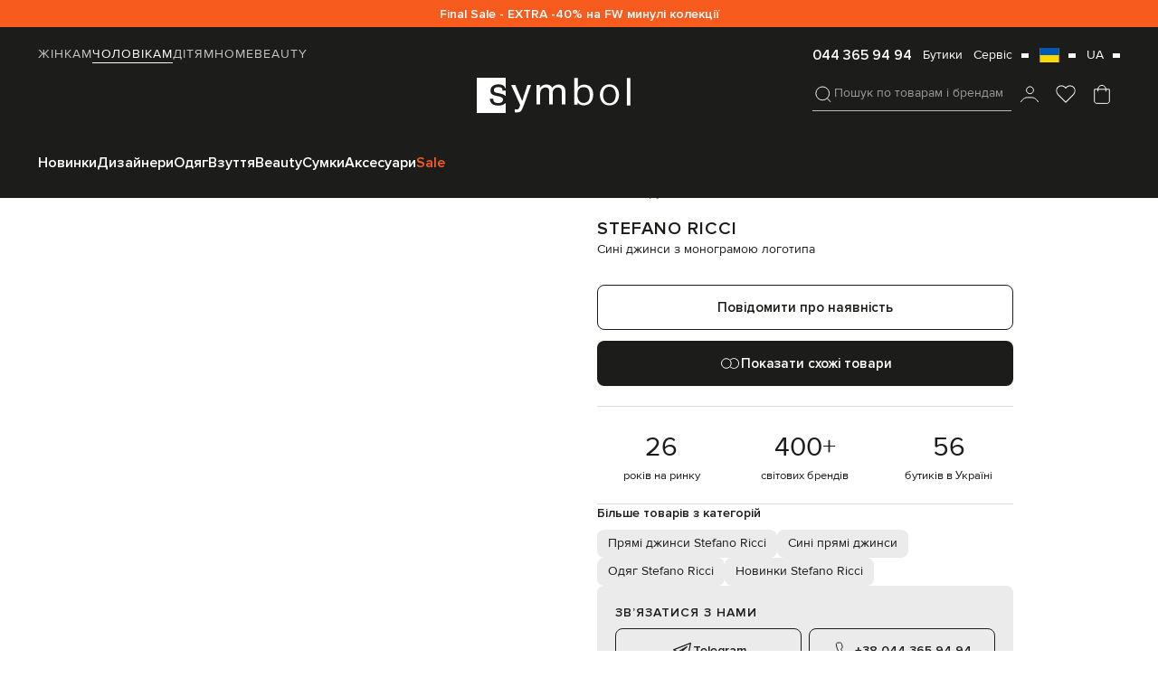

--- FILE ---
content_type: text/html; charset=UTF-8
request_url: https://symbol.ua/uk/store/sinie-dzinsy-s-monogrammoj-logotipa-stefano-ricci-mft41s1020z901-sinij
body_size: 66240
content:
<!DOCTYPE html>
<html lang="uk" guest="1">
    <head>
        <script>
    var dataLayer = [];
</script>
                    <script>
                dataLayer.push({'test_ab': 'not_login'});
            </script>
                        
        <meta charset="UTF-8" />
        <meta http-equiv="Content-Language" content="uk" />
        
                <meta name="viewport" content="initial-scale=1.0, maximum-scale=1.0, width=device-width" />
                
		       
        <meta name="apple-itunes-app" content="app-id=1577892971"/>
		        <meta name="mobile-web-app-capable" content="yes" />
        <meta name="csrf-param" content="_csrf">
<meta name="csrf-token" content="0VFXs9YBLLciZ4gpiC0KN7d1SZJC_0ZQc-fXk7-bar3lIj_jpTBq72E3uQSlHGJZ7hEs5wnGBGUctbKr3eJd5w==">
        <title>Stefano Ricci - Сині джинси з монограмою логотипа MFT41S1020Z901 купити в Symbol</title>
        
        <link rel="preload" as="image" href="/assets/gray.png" />
        <link rel="preload" as="image" href="https://media3.symbol.ua/aio-images/8d/15/8d15219ce45d327faa066aae3f0c4b5f/98f99529-d0ec-45d1-93e1-f69ed09248af.jpg" fetchpriority="high">
        
        
        
                   
        <script async src="https://www.googleoptimize.com/optimize.js?id=OPT-M2WF959"></script>	
		     

                
        
		<link rel="apple-touch-icon" sizes="180x180" href="/favicon/apple-touch-icon.png">
		<link rel="icon" type="image/png" sizes="32x32" href="/favicon/favicon-32x32.png">
		<link rel="icon" type="image/png" sizes="16x16" href="/favicon/favicon-16x16.png">
        
		<meta name="msapplication-TileColor" content="#1c1c1b">
		<meta name="theme-color" content="#1c1c1b">
        <link rel="manifest" href="/manifest.json">

        <link rel='alternate' hreflang='uk-ua' href='https://symbol.ua/uk/store/sinie-dzinsy-s-monogrammoj-logotipa-stefano-ricci-mft41s1020z901-sinij'>
<link rel='alternate' hreflang='ru-ua' href='https://symbol.ua/store/sinie-dzinsy-s-monogrammoj-logotipa-stefano-ricci-mft41s1020z901-sinij'>

        <!-- Criteo Loader File -->
        <script type="text/javascript" src="//dynamic.criteo.com/js/ld/ld.js?a=122463" async="true"></script>
        <!-- END Criteo Loader File -->  
        <script type="text/javascript">    
                            window.userEmailCriteo = { event: "setEmail", email: ""};
                    </script>
        <!-- CAPTCHA -->
        <script>
    (function() {

        window.onloadCaptcha1 = () => {
            grecaptcha.render('recaptcha1', {
                'sitekey' : '6Lddgc0UAAAAALpEf6lqmvq389bZmdog44mNjV7-',
                'callback' : verifyCallback
            });
        };

        window.onloadCaptcha2 = () => {
            grecaptcha.render('recaptcha2', {
                'sitekey' : '6Lddgc0UAAAAALpEf6lqmvq389bZmdog44mNjV7-',
                'callback' : verifyCallback
            });
        };

        window.onloadCaptcha3 = () => {
            grecaptcha.render('recaptcha3', {
                'sitekey' : '6Lddgc0UAAAAALpEf6lqmvq389bZmdog44mNjV7-',
                'callback' : verifyCallback
            });
        };

        window.verifyCallback = (response) => {

        };
    })();
</script>

        <meta name="description" content="Stefano Ricci Сині джинси з монограмою логотипа MFT41S1020Z901 купити в інтернет-магазині Symbol ★ Оригінал ✈ Доставка по Києву і всій Україні ➤ Примірка і легке повернення">
<meta name="keywords" content="Stefano Ricci Сині джинси з монограмою логотипа MFT41S1020Z901">
<meta property="og:title" content="Stefano Ricci - Сині джинси з монограмою логотипа MFT41S1020Z901 купити в Symbol">
<meta property="og:description" content="Stefano Ricci Сині джинси з монограмою логотипа MFT41S1020Z901 купити в інтернет-магазині Symbol ★ Оригінал ✈ Доставка по Києву і всій Україні ➤ Примірка і легке повернення">
<meta property="og:image" content="https://media3.symbol.ua/aio-images/8d/15/8d15219ce45d327faa066aae3f0c4b5f/6a856544-28a7-46cd-9466-4f2529f68e34.jpg">
<meta property="og:type" content="article">
<meta property="og:site_name" content="Symbol">
<meta property="og:url" content="https://symbol.ua/uk/store/sinie-dzinsy-s-monogrammoj-logotipa-stefano-ricci-mft41s1020z901-sinij">
<meta property="og:locale" content="uk">
<link href="https://symbol.ua/uk/store/sinie-dzinsy-s-monogrammoj-logotipa-stefano-ricci-mft41s1020z901-sinij" rel="canonical">
<link href="/assets/webpack/style/6a86414.css?v=1764695857" rel="stylesheet">
<style>   /*STORES STYLE*/
   .popup.popup_stores-popup.center .main-container {
    width: 100% !important;
    max-width: 790px;
    min-height: 438px;
}    
.stores-table-popup .cities-shops .shop-item{
    display: none;
}
.stores-table-popup .cities-tabs button {
    display: none;
}

.te-popup_stock.desk-stock-btn {
    display: none;
}

.te-popup_stock.mob-stock-btn,
.popup_size-popup {
    display: block;
}

.te-new-popshopstock {
    padding: 50px 40px 60px 40px;
    overflow-y: auto!important;
}
.te-new-popshopstock h3 {
    font-weight: 600;
    font-size: 24px;
    line-height: 140%;
    margin-bottom: 15px;
}

.te-new-popshopstock .te-new-popshopstock__top {
    margin-bottom: 12px;
}

.te-new-popshopstock__sizes-title {
    display: block;
    font-family: 'Proxima Nova';
    font-size: 14px;
    line-height: 14px;
    color: #1C1C1B;
}
.te-new-popshopstock__availability-btn {
    margin-top: 16px;
    width: 100%;
    display: flex;
    align-items: center;
    justify-content: center;
    text-align: center;
    font-family: 'Proxima Nova';
    font-weight: 600;
    font-size: 15px;
    color: #1C1C1B;
    line-height: 1.3;
    padding: 12px 16px;
    box-sizing: border-box;
    border: 1px solid #1C1C1B;
    border-radius: 8px;
}

.te-new-popshopstock__sizes-buttons {
    display: flex;
    flex-wrap: wrap;
    gap: 8px;
    margin-top: 12px;
}

.te-new-popshopstock__sizes-buttons button {
    display: flex;
    align-items: center;
    justify-content: center;
    text-align: center;
    border-radius: 4px;
    border: 1px solid #C6C6C6;
    height: 40px;
    padding: 0 30px;
    box-sizing: border-box;
    font-weight: 400;
    font-size: 14px;
    flex: 1;
    width: 100%;
    line-height: 1.4;
    color: #1C1C1B;
    text-transform: uppercase;
}

.te-new-popshopstock__sizes-buttons button.checked {
    border-color: #1C1C1B;
}

.te-new-popshopstock__product-cities-info {
    margin-top: 30px;
}

.te-new-popshopstock__cities-tabs {
    display: flex;
    flex-wrap: wrap;
    gap: 6px 12px;
}

.te-new-popshopstock__cities-tabs > * {
    display: block;
    font-weight: 600;
    font-size: 14px;
    line-height: 1.4;
    letter-spacing: 1px;
    text-transform: uppercase;
    color: #727271;
    border-bottom: 1px solid transparent;
}

.te-new-popshopstock__cities-tabs > *.active {
    border-bottom-color: #1C1C1B;
    color: #1C1C1B;
}

.te-new-popshopstock .mfp-close {
    width: 40px;
    height: 40px;
    right: 0;
    top: 0;
    font-size: 0;
    margin: 0;
    display: flex;
    align-items: center;
    justify-content: center;
}

.te-new-popshopstock__cities-shops .shop-item__name {
    font-size: 18px;
}

.te-new-popshopstock__cities-shops {
    display: flex;
    flex-direction: column;
    overflow-y: auto;
}

.te-new-popshopstock .shop-item__contacts {
    display: grid;
    grid-template-columns: repeat(2, 1fr);
    grid-gap: 0 10px;
    margin-top: 12px;
}

.te-new-popshopstock .shop-item__phones {
    display: flex;
    flex-wrap: wrap;
    gap: 5px 10px;
    justify-content: flex-end;
    flex-direction: column;
}

.te-new-popshopstock .shop-item__phones a {
    display: block;
    text-align: right;
    font-weight: 400;
    font-size: 13px;
    line-height: 1.4;
    color: #1C1C1B;
    font-variant-numeric: tabular-nums;
}

.te-new-popshopstock .shop-item__sizes {
    margin-top: 12px;
    display: block;
    font-size: 13px;
    line-height: 1.4;
    color: #1C1C1B;
    font-variation-settings: 'slnt' 0;
}

.te-new-popshopstock .shop-item__sizes *{
    text-transform: uppercase;
    font-size: inherit;
    font-weight: 600;
    line-height: inherit;
    color: inherit;
}

.te-new-popshopstock .shop-item__map-block {
    margin-top: 10px;
    display: flex;
    flex-direction: column;
}

.te-new-popshopstock .shop-item__map-block iframe {
    display: none;
    height: 150px;
    width: 100%;
    margin-top: 15px;
}

.te-new-popshopstock .shop-item__map-block.active iframe {
    display: block;
}

.te-new-popshopstock .shop-item__map-btn {
    box-sizing: border-box;
    display: grid;
    width: fit-content;
    grid-template-columns: repeat(2, max-content);
    align-items: center;
    grid-gap: 0 10px;
    color: #1C1C1B;
}

.te-new-popshopstock .shop-item__map-btn:after {
    content: '';
    background-image: url("data:image/svg+xml,%3Csvg width='8' height='4' viewBox='0 0 8 4' fill='none' xmlns='http://www.w3.org/2000/svg'%3E%3Cpath d='M8 0H0L4 4L8 0Z' fill='%231C1C1B'/%3E%3C/svg%3E%0A");
    background-size: 8px 4px;
    background-position: center;
    background-repeat: no-repeat;
    display: block;
    width: 8px;
    height: 4px;
}

.shop-item__map-btn.active:after {
    transform: scale(1,-1);
}

.te-new-popshopstock .shop-item__order-btn {
    display: flex;
    align-items: center;
    justify-content: center;
    padding: 12px 16px;
    background: #1C1C1B;
    border-radius: 8px;
    text-align: center;
    width: 100%;
    font-family: 'Proxima Nova';
    font-weight: 600;
    font-size: 15px;
    color: #FFFFFF;
    margin-top: 12px;
}
.te-new-popshopstock .shop-item__work {
    display: flex;
    flex-direction: column;
}

.te-new-popshopstock .shop-item__work * {
    display: block;
    font-size: 13px;
    line-height: 1.4;
    text-align: left;
    color: #727271;
}      

.te-new-popshopstock .shop-item__work * + * {
    margin-top: 4px;
}

.te-new-popshopstock .shop-item__work .shop-item__map-btn-block {
    box-sizing: border-box;
    display: grid;
    width: fit-content;
    grid-template-columns: repeat(2, max-content);
    align-items: center;
    grid-gap: 0 10px;
    color: #1C1C1B;            
    align-self: start;
    margin-top: auto;   
    font-weight: 400;
    font-size: 13px; 
    padding-top: 6px;                
} 

.te-new-popshopstock .shop-item__work .shop-item__map-btn-block .shop-item__map-btn{
    color: #1C1C1B;
    display: grid;
    font-weight: 400;
    font-size: 13px;     
}

.te-new-popshopstock__shop-item {
    margin-top: 16px;
    padding: 16px 0;
    display: flex;
    flex-direction: column;
    border-top: 1px solid #DDDDDC;
}

.te-new-popshopstock__shop-item.fade {
    display: none;
}

.te-new-popshopstock .shop-item__geo-name {
    display: block;
    margin-top: 8px;
    font-weight: 400;
    font-size: 14px;
    line-height: 1.4;
    color: #1C1C1B;
}

.te-new-popshopstock .product-info__top {
    display: grid;
    grid-template-columns: 120px 1fr;
    grid-gap: 0 8px;
}

.te-new-popshopstock .product-info__img {
    display: block;
    height: 140px;
    width: 100%;
}

.te-new-popshopstock .product-info__price,
.te-new-popshopstock .product-info__old-price {
    font-size: 16px;
    line-height: 1.4;
    color: #FF0000;
    display: block;
}

.te-new-popshopstock .product-info__price {
    font-weight: 600;
}

.te-new-popshopstock .product-info__old-price {
    text-decoration: line-through;
    color: #727271;
}

.te-new-popshopstock .product-info__price-block .price {
    color: #FF0000;
}

.te-new-popshopstock .product-info__price-block .regular-price {
    color: #1C1C1B;
}        

.te-new-popshopstock .product-info__price-block {
    display: flex;
    align-items: center;
    gap: 0 8px;
    justify-content: start;
}

.te-new-popshopstock .product-info__title-block {
    display: flex;
    flex-direction: column;
    margin-bottom: 8px;
}

.te-new-popshopstock .product-info__descr {
    font-weight: 400;
    font-size: 13px;
    line-height: 1.4;
    display: block;
    margin-top: 4px;
    color: #1C1C1B;
}

.te-new-popshopstock .product-info__name {
    font-weight: 600;
    font-size: 14px;
    line-height: 1.4;
    text-transform: uppercase;
    color: #1C1C1B;
}

.te-new-popshopstock__sizes-tabs {
    margin-top: 15px;
}



@media screen and (max-width: 1024px) {

    .popup.popup_stores-popup .main-container {
        min-width: 80vw;
    }
}
@media screen and (max-width: 40em) {
    .popup-open .popup.popup_stores-popup .main-container{
        height: 100% !important;
        width: 100% !important;
        /*min-height: 100vh!important;
        min-width: 100vw;*/
    }

    .te-new-popshopstock {
        padding: 40px 16px;
        
    }

    .te-new-popshopstock .shop-item__phones {
        flex-direction: column;
        gap: 7px 0;
        align-items: flex-end;
    }

    .te-new-popshopstock__sizes-buttons button {
        padding: 0 16px;
        box-sizing: border-box;
    }
}@charset "UTF-8";@-webkit-keyframes spinRecomend{to{-webkit-transform:rotate(360deg);transform:rotate(360deg)}}@keyframes spinRecomend{to{-webkit-transform:rotate(360deg);transform:rotate(360deg)}}.product-popup-wrapper{position:fixed;left:50%;top:50%;z-index:99999999;background:#fff;max-width:900px;width:100%;-webkit-transform:translate(-50%,-50%);-ms-transform:translate(-50%,-50%);transform:translate(-50%,-50%)}.product-popup-wrapper[data-product-popup=onclick-not-select]{max-width:490px;width:100%}.product-popup-wrapper__size-select-title{font-weight:600;font-size:24px;line-height:1.4;display:block;color:#1c1c1b}.product-popup-wrapper__size-list{margin-top:16px;display:-webkit-box;display:-ms-flexbox;display:flex;-ms-flex-wrap:wrap;flex-wrap:wrap;gap:8px;overflow-x:auto;overflow-y:hidden;scrollbar-width:none}.product-popup-wrapper__size-item{display:-webkit-box;display:-ms-flexbox;display:flex;-webkit-box-pack:center;-ms-flex-pack:center;justify-content:center;-webkit-box-align:center;-ms-flex-align:center;align-items:center;height:36px;min-width:60px;border:1px solid #c6c6c6;border-radius:4px;text-align:center;font-weight:400;font-size:14px;line-height:1.4;text-transform:uppercase;color:#1c1c1b;cursor:pointer}.product-popup-wrapper__submit-btn{max-width:100%;width:100%}.product-popup-wrapper__size-item.active,.product-popup-wrapper__size-item:hover{border-color:#1c1c1b}.product-popup-wrapper__title{font-family:'Proxima Nova';font-weight:600;font-size:24px;line-height:1.4;color:#1c1c1b}.product-popup-wrapper__close-btn{display:-webkit-box;display:-ms-flexbox;display:flex;-webkit-box-align:center;-ms-flex-align:center;align-items:center;-webkit-box-pack:center;-ms-flex-pack:center;justify-content:center;width:40px;height:40px;margin-top:4px;margin-right:4px;margin-left:auto;position:relative;z-index:1111}.product-popup-wrapper__close-btn:after,.product-popup-wrapper__close-btn:before{content:'';width:16px;height:1px;background:#1c1c1b;position:absolute}.product-popup-wrapper__close-btn:after{-webkit-transform:rotate(-45deg);-ms-transform:rotate(-45deg);transform:rotate(-45deg)}.product-popup-wrapper__close-btn:before{-webkit-transform:rotate(45deg);-ms-transform:rotate(45deg);transform:rotate(45deg)}.product-popup-wrapper__main-block{padding:0 24px 24px}.product-popup-wrapper__main-block table{border-collapse:collapse;table-layout:fixed;width:100%}.product-popup-wrapper__main-block table td,.product-popup-wrapper__main-block table th{padding:12px 0;text-align:center;font-weight:400;font-size:16px;color:#1c1c1b}.product-popup-wrapper__main-block tbody td{border-top:1px solid #ebebeb}.product-popup-wrapper__main-block tbody tr:last-child td{border-bottom:1px solid #ebebeb}.product-popup-wrapper__select-block{margin-top:16px;margin-bottom:12px;position:relative}.product-popup-wrapper__current-select-title{font-weight:400;font-size:14px;line-height:1.4;display:block;color:#727271}.product-popup-wrapper__current-select-btn{cursor:pointer;display:grid;grid-template-columns:repeat(2,-webkit-max-content);grid-template-columns:repeat(2,max-content);-webkit-box-align:center;-ms-flex-align:center;align-items:center;grid-gap:0 2px}.product-popup-wrapper__current-select-btn:after{content:'';width:24px;height:24px;background-size:24px;background-position:1px center;background-image:url("data:image/svg+xml,%3Csvg width='23' height='18' viewBox='0 0 23 18' fill='none' xmlns='http://www.w3.org/2000/svg'%3E%3Cpath d='M17.25 7.125L11.5 11.625L5.75 7.125' stroke='%23727271' stroke-linecap='round' stroke-linejoin='round'/%3E%3C/svg%3E%0A")}.product-popup-wrapper__current-select-list{display:-webkit-box;display:-ms-flexbox;display:flex;-webkit-box-orient:vertical;-webkit-box-direction:normal;-ms-flex-direction:column;flex-direction:column;position:absolute;top:100%;width:100%;left:0;z-index:11}.product-popup-wrapper__to-cart-btn{display:none;max-width:100%;width:100%}@media (max-width:640.99px){.product-popup-wrapper{height:100%;left:-100%;top:0;-webkit-transform:unset;-ms-transform:unset;transform:unset;-webkit-transition:left .5s;-o-transition:left .5s;transition:left .5s}.product-popup-wrapper.open{left:0}.product-popup-wrapper__main-block{padding:0 12px 12px}.product-popup-wrapper__main-block table td,.product-popup-wrapper__main-block table th{font-size:12px;padding:12px;width:100%}.product-popup-wrapper__main-block table td:first-child,.product-popup-wrapper__main-block table th:first-child{padding-left:0}.product-popup-wrapper__main-block table td:last-child,.product-popup-wrapper__main-block table th:last-child{padding-right:0}.product-popup-wrapper__to-cart-btn{margin-top:16px}.product-popup-wrapper__main-block tbody tr{position:relative;cursor:pointer}.product-popup-wrapper__main-block tbody tr.checked:after,.product-popup-wrapper__main-block tbody tr:hover:after{content:'';position:absolute;width:calc(100% + 4px);height:calc(100% - 4px);top:2px;left:-2px;border:1px solid #1c1c1b;z-index:1;border-radius:4px}.product-popup-wrapper[data-product-popup=onclick-not-select]{max-width:100%;width:100%}}@media (max-width:480.99px){.product-popup-wrapper__main-block table td,.product-popup-wrapper__main-block table th{font-size:10px}}@media (max-width:380.99px){.product-popup-wrapper__main-block table td,.product-popup-wrapper__main-block table th{font-size:9px;padding:10px}.product-popup-wrapper__main-block table td:first-child,.product-popup-wrapper__main-block table th:first-child{padding-left:0}.product-popup-wrapper__main-block table td:last-child,.product-popup-wrapper__main-block table th:last-child{padding-right:0}}.close-aviability-popup-wrapper,.close-product-popup-wrapper,.close-similiar-wrapper{position:fixed;z-index:1111;background:rgba(28,28,27,.8);width:100%;height:100%;left:0;top:0;cursor:pointer}.similiar-wrapper{position:fixed;left:50%;top:50%;-webkit-transform:translate(-50%,-50%);-ms-transform:translate(-50%,-50%);transform:translate(-50%,-50%);z-index:11111;background:#fff;height:-webkit-fit-content;height:-moz-fit-content;height:fit-content;width:100%;max-width:940px;overflow:hidden;max-height:80vh}.similiar-wrapper__close-btn{display:-webkit-box;display:-ms-flexbox;display:flex;-webkit-box-align:center;-ms-flex-align:center;align-items:center;-webkit-box-pack:center;-ms-flex-pack:center;justify-content:center;width:40px;height:40px;position:absolute;right:4px;top:4px}.similiar-wrapper__close-btn:after,.similiar-wrapper__close-btn:before{content:'';width:16px;height:1px;background:#1c1c1b;position:absolute}.similiar-wrapper__close-btn:after{-webkit-transform:rotate(-45deg);-ms-transform:rotate(-45deg);transform:rotate(-45deg)}.similiar-wrapper__close-btn:before{-webkit-transform:rotate(45deg);-ms-transform:rotate(45deg);transform:rotate(45deg)}.similiar-wrapper__main-block{padding:24px}.similiar-wrapper__title{font-weight:600;font-size:24px;line-height:1.4;color:#1c1c1b}.similiar-wrapper .slider-block .next-btn,.similiar-wrapper .slider-block .prev-btn{top:calc(50% - 35px)}.similiar-wrapper__list{margin-top:16px}.similiar-wrapper__list.owl-carousel:not(.owl-loaded){height:335px;overflow:hidden;display:-webkit-box!important;display:-ms-flexbox!important;display:flex!important}.similiar-wrapper__item{display:block}.similiar-wrapper__item-about,.similiar-wrapper__item-link{display:-webkit-box;display:-ms-flexbox;display:flex;-webkit-box-orient:vertical;-webkit-box-direction:normal;-ms-flex-direction:column;flex-direction:column;gap:8px 0}.similiar-wrapper__item-about{-webkit-box-align:center;-ms-flex-align:center;align-items:center}.similiar-wrapper__item-thumb{position:relative;padding:12px;background:#e7e7e7}.similiar-wrapper__item-new-title,.similiar-wrapper__item-wishlist-btn{position:absolute;z-index:1}.similiar-wrapper__item-new-title{left:16px;top:16px}.similiar-wrapper__item-wishlist-btn{right:6px;top:6px}.similiar-wrapper__item-img{display:block;-o-object-fit:contain;object-fit:contain;-o-object-position:center;object-position:center;height:335px}.similiar-wrapper__item-name{font-weight:600;font-size:14px;line-height:1.4;letter-spacing:1px;text-transform:uppercase;color:#1c1c1b;overflow:hidden;-o-text-overflow:ellipsis;text-overflow:ellipsis;display:-webkit-box;-webkit-line-clamp:1;-webkit-box-orient:vertical;height:calc(1.4em*1)}.similiar-wrapper__item-name,.similiar-wrapper__item-price{text-align:center;display:block}@media (max-width:640.99px){.similiar-wrapper__item{padding:8px}.similiar-wrapper__item-img{height:160px}.similiar-wrapper__item-name{font-size:12px}.similiar-wrapper__item-price,.similiar-wrapper__item-price-block{margin-top:4px}}.product-about{margin-top:16px}.product-about__swiper{aspect-ratio:.6907;width:560px;max-width:100%}.product-about__columns{display:grid;grid-template-columns:auto 1fr;grid-gap:0 40px;margin-top:20px}.product-about__thumb{display:block;height:100%;font-size:0}.product-about__thumb-video{display:block;width:100%}.product-about__thumb-img{display:block;width:100%;height:auto;-o-object-fit:cover;object-fit:cover}.product-about__thumb-video{height:100%;-o-object-fit:cover;object-fit:cover;-o-object-position:center;object-position:center;font-size:0;border:unset;outline:unset}.product-about__slider-block{position:relative}.product-about__thumbnails{position:relative;width:100%}.product-about__swiper-button-down.disabled,.product-about__swiper-button-up.disabled{display:none}.product-about__swiper-button-down,.product-about__swiper-button-up{position:absolute;left:50%;-webkit-transform:translateX(-50%);-ms-transform:translateX(-50%);transform:translateX(-50%);height:35px;width:50px;background:0 0;opacity:.6;border-radius:6px;display:-webkit-box;display:-ms-flexbox;display:flex;-webkit-box-align:center;-ms-flex-align:center;align-items:center;-webkit-box-pack:center;-ms-flex-pack:center;justify-content:center;z-index:111}.product-about:hover .swiper-button-down,.product-about:hover .swiper-button-up,.product-about__swiper-button-down:hover,.product-about__swiper-button-up:hover{opacity:1}.product-about__swiper-button-down:after,.product-about__swiper-button-up:after{content:'';width:24px;height:24px;background-position:center;background-repeat:no-repeat;background-size:24px;background-image:url("data:image/svg+xml,%3Csvg width='24' height='24' viewBox='0 0 24 24' fill='none' xmlns='http://www.w3.org/2000/svg'%3E%3Cpath d='M6 8.99996L12 14.9999L18 8.99996' stroke='%2336363D' stroke-width='1.5'/%3E%3C/svg%3E%0A")}.product-about__swiper-button-up:after{-webkit-transform:scale(1,-1);-ms-transform:scale(1,-1);transform:scale(1,-1)}.product-about__similiar-big-btn,.product-about__similiar-btn{display:-webkit-box;display:-ms-flexbox;display:flex;-webkit-box-align:center;-ms-flex-align:center;align-items:center;gap:0 4px;padding:0 8px;line-height:1.4;font-weight:600}.product-about__similiar-btn{position:absolute;right:14px;bottom:16px;height:32px;color:#1c1c1b;opacity:1;background:rgba(255,255,255,.78);border-radius:6px;z-index:111;font-size:14px}.product-about__similiar-big-btn{width:100%;max-width:100%;margin-top:12px;font-size:15px}.product-about__pagination-wrapper{display:-webkit-box;display:-ms-flexbox;display:flex;-webkit-box-orient:vertical;-webkit-box-direction:normal;-ms-flex-direction:column;flex-direction:column;gap:12px 0;position:absolute;top:50%;left:-12px;-webkit-transform:translateY(-50%);-ms-transform:translateY(-50%);transform:translateY(-50%)}.product-about__swiper-button-next,.product-about__swiper-button-prev{-webkit-clip-path:path("M0 8V0L6 4.13793L0 8Z");clip-path:path("M0 8V0L6 4.13793L0 8Z");width:6px!important;height:8px!important;background:#1c1c1b;position:unset!important;display:block;margin:0!important;right:auto!important;left:auto!important;top:auto!important;-webkit-transform:unset!important;-ms-transform:unset!important;transform:unset!important}.product-about__swiper-button-prev{-webkit-transform:scale(-1,1)!important;-ms-transform:scale(-1,1)!important;transform:scale(-1,1)!important}.fancybox-container.fancybox-product .fancybox-button div,.fancybox-container.fancybox-product .fancybox-button--close svg,.fancybox-container.fancybox-product .fancybox-button--zoom svg,.product-about__swiper-button-next.swiper-button-disabled,.product-about__swiper-button-prev.swiper-button-disabled{display:none}.product-about__swiper-button-next:after,.product-about__swiper-button-prev:after{content:unset}.product-about__swiper-pagination{display:-webkit-box;display:-ms-flexbox;display:flex;position:unset!important;margin:0;-webkit-box-orient:horizontal;-webkit-box-direction:normal;-ms-flex-direction:row;flex-direction:row;gap:0 12px}.product-about__swiper-pagination .swiper-pagination-bullet{background-color:transparent;margin:0!important;-webkit-transform:unset!important;-ms-transform:unset!important;transform:unset!important;opacity:1!important;width:8px}.product-about__swiper-pagination .swiper-pagination-bullet:not(.has-video){border-radius:50%;border:1px solid #c6c6c6}.product-about__swiper-pagination .swiper-pagination-bullet.has-video{border-radius:0;height:8px;background-image:url("data:image/svg+xml,%3Csvg width='6' height='8' viewBox='0 0 6 8' fill='none' xmlns='http://www.w3.org/2000/svg'%3E%3Cpath d='M0 8V0L6 4.13793L0 8Z' fill='%231C1C1B'/%3E%3C/svg%3E%0A");background-size:6px 8px;background-position:center;background-repeat:no-repeat}.product-about__swiper-pagination.swiper-pagination-vertical.swiper-pagination-bullets,.product-about__swiper-pagination.swiper-vertical>.swiper-pagination-bullets{-webkit-transform:unset;-ms-transform:unset;transform:unset}.product-about__swiper-pagination .swiper-pagination-bullet-active.has-video,.product-about__swiper-pagination .swiper-pagination-bullet.has-video:hover{border-radius:0!important}.product-about__swiper-pagination .swiper-pagination-bullet-active:not(.has-video),.product-about__swiper-pagination .swiper-pagination-bullet:not(.has-video):hover{background:#1c1c1b;border:1px solid #c6c6c6}.product-about__swiper-pagination .swiper-pagination-bullet:not(.has-video){height:8px}.product-about__similiar-btn:hover{opacity:1}.product-about__similiar-big-btn:before,.product-about__similiar-btn:before{content:'';width:24px;height:24px;background-size:24px;background-repeat:no-repeat;background-position:center;background-image:url("data:image/svg+xml,%3Csvg width='24' height='24' viewBox='0 0 24 24' fill='none' xmlns='http://www.w3.org/2000/svg'%3E%3Cpath fill-rule='evenodd' clip-rule='evenodd' d='M12.5419 15.4434C12.3766 15.6691 12.1954 15.8824 12 16.0818C13.0588 17.1623 14.5344 17.8327 16.1667 17.8327C19.3883 17.8327 22 15.221 22 11.9993C22 8.77769 19.3883 6.16602 16.1667 6.16602C14.5344 6.16602 13.0588 6.8364 12 7.91686C12.1954 8.11626 12.3766 8.32962 12.5419 8.5553C13.4529 7.59687 14.74 6.99935 16.1667 6.99935C18.9281 6.99935 21.1667 9.23793 21.1667 11.9993C21.1667 14.7608 18.9281 16.9993 16.1667 16.9993C14.74 16.9993 13.4529 16.4018 12.5419 15.4434Z' fill='%231C1C1B'/%3E%3Ccircle cx='7.83333' cy='11.9997' r='5.33333' stroke='%231C1C1B'/%3E%3C/svg%3E%0A")}.product-about__similiar-big-btn:before{background-image:url('data:image/svg+xml,<svg width="24" height="24" viewBox="0 0 24 24" fill="none" xmlns="http://www.w3.org/2000/svg"><path d="M16.166 6.16602C19.3876 6.16602 21.9998 8.77751 22 11.999L21.9922 12.2998C21.8358 15.3818 19.2869 17.833 16.166 17.833L15.8662 17.8252C14.3531 17.7484 12.9935 17.0937 12 16.0791C12.1954 15.8795 12.3766 15.6663 12.542 15.4404C13.453 16.3995 14.739 16.9988 16.166 16.999C18.9274 16.999 21.166 14.7604 21.166 11.999C21.1658 9.23775 18.9273 6.99902 16.166 6.99902C14.7393 6.99921 13.4529 7.59787 12.542 8.55664C12.3766 8.33083 12.1954 8.11746 12 7.91797C13.0587 6.83732 14.5338 6.16619 16.166 6.16602Z" fill="white"/><circle cx="7.83333" cy="11.9996" r="5.33333" stroke="white"/></svg>')}.product-about__swiper-button-up{top:14px}.product-about__swiper-button-down{bottom:14px}.product-about__stickers{display:-webkit-box;display:-ms-flexbox;display:flex;-webkit-box-pack:justify;-ms-flex-pack:justify;justify-content:space-between;-webkit-box-align:center;-ms-flex-align:center;align-items:center;position:absolute;left:0;width:100%;z-index:111;padding-left:14px;padding-right:6px;top:6px}.product-about__zoom-btn{display:none;width:40px;height:40px}.product-about__swiper-slide.swiper-slide-active{height:calc(100% - 120px)}.product-about__swiper-slide:not(:first-child){border-top:5px solid #fff}.fancybox-container:not(.fancybox-product){opacity:0}.fancybox-container.fancybox-product{background:#fff;opacity:1}.fancybox-container.fancybox-product .fancybox-button{width:40px;height:40px;display:-webkit-box;display:-ms-flexbox;display:flex;-webkit-box-align:center;-ms-flex-align:center;align-items:center;-webkit-box-pack:center;-ms-flex-pack:center;justify-content:center;padding:0!important;background:#fff;position:unset;cursor:pointer}.fancybox-container.fancybox-product .fancybox-navigation{position:absolute;top:50%;left:0;-webkit-transform:translateY(-50%);-ms-transform:translateY(-50%);transform:translateY(-50%);width:100%;display:-webkit-box;display:-ms-flexbox;display:flex;-webkit-box-pack:justify;-ms-flex-pack:justify;justify-content:space-between;padding:0 20px;z-index:111111}.fancybox-container.fancybox-product .fancybox-toolbar{display:-webkit-box;display:-ms-flexbox;display:flex;-webkit-box-orient:horizontal;-webkit-box-direction:normal;-ms-flex-direction:row;flex-direction:row;right:12px}.fancybox-container.fancybox-product .fancybox-button--zoom:after{content:'';width:24px;height:24px;background-size:24px;background-repeat:no-repeat;background-position:center;background-image:url("data:image/svg+xml,%3Csvg width='24' height='24' viewBox='0 0 24 24' fill='none' xmlns='http://www.w3.org/2000/svg'%3E%3Cpath d='M11 19C15.4183 19 19 15.4183 19 11C19 6.58172 15.4183 3 11 3C6.58172 3 3 6.58172 3 11C3 15.4183 6.58172 19 11 19Z' stroke='%231C1C1B' stroke-linecap='round' stroke-linejoin='round'/%3E%3Cpath d='M21 21L16.65 16.65' stroke='%231C1C1B' stroke-linecap='square' stroke-linejoin='round'/%3E%3Cpath d='M11 8V14' stroke='%231C1C1B' stroke-linecap='square' stroke-linejoin='round'/%3E%3Cpath d='M8 11H14' stroke='%231C1C1B' stroke-linecap='square' stroke-linejoin='round'/%3E%3C/svg%3E%0A")}.fancybox-container.fancybox-product .fancybox-button--play svg{width:24px;height:24px}.fancybox-container.fancybox-product .fancybox-button--play path{fill:transparent;stroke:#1c1c1b;stroke-width:1px}.fancybox-container.fancybox-product .fancybox-button--close,.fancybox-container.fancybox-product .fancybox-infobar{display:-webkit-box;display:-ms-flexbox;display:flex;-webkit-box-align:center;-ms-flex-align:center;align-items:center}.fancybox-container.fancybox-product .fancybox-button--close{-webkit-box-pack:center;-ms-flex-pack:center;justify-content:center;position:relative}.fancybox-container.fancybox-product .fancybox-button--close:after,.fancybox-container.fancybox-product .fancybox-button--close:before{content:'';width:16px;height:1px;background:#1c1c1b;position:absolute}.fancybox-container.fancybox-product .fancybox-button--close:after{-webkit-transform:rotate(-45deg);-ms-transform:rotate(-45deg);transform:rotate(-45deg)}.fancybox-container.fancybox-product .fancybox-button--close:before{-webkit-transform:rotate(45deg);-ms-transform:rotate(45deg);transform:rotate(45deg)}.fancybox-container.fancybox-product .fancybox-infobar{padding:0;left:12px;width:40px;height:40px;gap:0;min-width:auto;color:#1c1c1b;font-size:16px;line-height:auto}.fancybox-container.fancybox-product .fancybox-infobar *{font-size:16px;line-height:1.4;color:#1c1c1b!important}.fancybox-container.fancybox-product .fancybox-button--arrow_left,.fancybox-container.fancybox-product .fancybox-button--arrow_right{width:32px;height:50px;background:#fff;border-radius:6px}.fancybox-container.fancybox-product .fancybox-button--arrow_left:after,.fancybox-container.fancybox-product .fancybox-button--arrow_right:after{content:'';width:24px;height:24px;background-size:24px;background-position:center;display:block}.fancybox-container.fancybox-product .fancybox-button--arrow_left:after{background-image:url("data:image/svg+xml,%3Csvg width='24' height='24' viewBox='0 0 24 24' fill='none' xmlns='http://www.w3.org/2000/svg'%3E%3Cpath d='M15 18L9 12L15 6' stroke='%231C1C1B' stroke-width='1.5'/%3E%3C/svg%3E%0A")}.fancybox-container.fancybox-product .fancybox-button--arrow_right:after{background-image:url("data:image/svg+xml,%3Csvg width='24' height='24' viewBox='0 0 24 24' fill='none' xmlns='http://www.w3.org/2000/svg'%3E%3Cpath d='M9.00002 18L15 12L9.00002 6' stroke='%231C1C1B' stroke-width='1.5'/%3E%3C/svg%3E%0A")}.product-about__pagination-wrapper{display:none}@media (max-width:1249.99px){.product-about__pagination-wrapper{display:-webkit-box;display:-ms-flexbox;display:flex;position:unset;-webkit-transform:unset;-ms-transform:unset;transform:unset;-webkit-box-orient:unset;-webkit-box-direction:unset;-ms-flex-direction:unset;flex-direction:unset;-webkit-box-ordinal-group:2;-ms-flex-order:1;order:1;gap:0 12px;width:-webkit-fit-content;width:-moz-fit-content;width:fit-content;margin-left:auto;margin-right:auto}.product-about__slider-block{display:-webkit-box;display:-ms-flexbox;display:flex;-webkit-box-orient:vertical;-webkit-box-direction:normal;-ms-flex-direction:column;flex-direction:column;gap:12px 0}}@media (max-width:1080.99px){.product-about__swiper{max-width:380px;width:100%}}@media (max-width:980.99px){.product-about__columns{grid-gap:0 24px}}@media (max-width:860.99px){.product-about__columns{display:block}.product-about__swiper{aspect-ratio:.8082;max-width:100%;max-height:100vh}.product-about__swiper-button-down,.product-about__swiper-button-up{-webkit-transform:translateY(-50%) rotate(270deg);-ms-transform:translateY(-50%) rotate(270deg);transform:translateY(-50%) rotate(270deg)}.product-about__swiper-button-up{top:50%;left:0}.product-about__swiper-button-down{right:0;left:auto;top:50%;bottom:auto}}@media (max-width:640.99px){.fancybox-bg,.fancybox-is-open .fancybox-bg{display:none}.fancybox-container.fancybox-product .fancybox-slide--image{padding-bottom:120px;padding-top:55px}.fancybox-about-product{position:fixed;bottom:0;width:100%;z-index:99994;background:#fff;display:-webkit-box;display:-ms-flexbox;display:flex;-webkit-box-pack:justify;-ms-flex-pack:justify;justify-content:space-between;padding:12px;-webkit-box-shadow:0 -10px 30px rgba(0,0,0,.05);box-shadow:0 -10px 30px rgba(0,0,0,.05)}body.about-product-open #bwc-widget-action{-webkit-transition:bottom .3s ease;-o-transition:bottom .3s ease;transition:bottom .3s ease;bottom:90px!important}body.about-product-open #bwc-chat{bottom:150px!important}body.about-product-open #bwc-chat-omnichannel{bottom:156px!important}.fancybox-about-product__price-block{-webkit-box-orient:vertical;-webkit-box-direction:normal;-ms-flex-direction:column;flex-direction:column;-webkit-box-align:start;-ms-flex-align:start;align-items:flex-start;-webkit-box-pack:center;-ms-flex-pack:center;justify-content:center;gap:2px 0}.fancybox-about-product__to-cart-btn{padding:0 55px;margin:0 0 0 auto}.fancybox-about-product__item-price,.fancybox-about-product__new-price,.fancybox-about-product__old-price{font-size:18px}.product-about__zoom-btn{display:block;position:absolute;right:0;bottom:5px;z-index:111}.product-about__mob-wrapp-sku,.product-about__new-item{display:-webkit-box;display:-ms-flexbox;display:flex}.product-about__mob-wrapp-sku{margin-top:24px;-webkit-box-align:center;-ms-flex-align:center;align-items:center;-webkit-box-pack:justify;-ms-flex-pack:justify;justify-content:space-between}.product-about__sku{-webkit-box-ordinal-group:2;-ms-flex-order:1;order:1}.product-about__similiar-btn{position:unset;-webkit-box-ordinal-group:3;-ms-flex-order:2;order:2;background:#ebebeb}.product-about__swiper-slide.swiper-slide-active{height:auto}.product-about__swiper-slide{border-top:unset}.product-about__swiper-slide:not(:first-child){border-top:unset}.product-about__thumb-img,.product-about__thumb-video{height:auto}.product-about__swiper{overflow:hidden}.product-about__swiper-wrapper{display:-webkit-box;display:-ms-flexbox;display:flex}#product-gallery-slider:not(.swiper-initialized) .product-about__swiper-wrapper{-webkit-box-orient:vertical;-webkit-box-direction:normal;-ms-flex-direction:column;flex-direction:column}}.product-about__right-column{max-width:400px;width:100%}.product-about__top-title-block{padding-bottom:16px}.product-about__top-title-block.not-available{padding-bottom:22px;border-bottom:1px solid #dddddc}.product-about__latest-availability{background:rgba(255,0,0,.06);min-height:22px;padding:0 4px;display:-webkit-box;display:-ms-flexbox;display:flex;-webkit-box-align:center;-ms-flex-align:center;align-items:center;-webkit-box-pack:center;-ms-flex-pack:center;justify-content:center;font-size:12px;line-height:1.4;text-align:center;color:red;width:-webkit-fit-content;width:-moz-fit-content;width:fit-content;cursor:default}.product-about__sku{min-height:20px;font-weight:400;font-size:14px;line-height:1.4;color:#727271}.product-about__sku-num{font-size:inherit;line-height:inherit;color:inherit;font-weight:inherit}.product-about__title-info{display:-webkit-box;display:-ms-flexbox;display:flex;-webkit-box-orient:vertical;-webkit-box-direction:normal;-ms-flex-direction:column;flex-direction:column;gap:4px 0;margin-top:16px}.product-about__not-available-btn{width:100%;max-width:100%}.product-about__name{font-weight:600;font-size:20px;line-height:1.4;letter-spacing:1px;text-transform:uppercase;color:#1c1c1b}.product-about__name-link{display:block;color:inherit;font-weight:inherit;line-height:inherit;font-size:inherit}.product-about__info-title{min-height:20px;font-style:normal;font-size:14px;line-height:1.4;color:#1c1c1b}.product-about__price-block{-webkit-box-pack:start;-ms-flex-pack:start;justify-content:flex-start}.product-about__new-price,.product-about__old-price{font-size:22px}.product-about__color-group,.product-about__options-block,.product-about__size-group{display:-webkit-box;display:-ms-flexbox;display:flex;-webkit-box-orient:vertical;-webkit-box-direction:normal;-ms-flex-direction:column;flex-direction:column}.product-about__options-block{margin-top:22px;gap:22px 0}.product-about__color-group,.product-about__size-group{gap:8px 0}.product-about__size-list{display:grid;grid-template-columns:repeat(auto-fill,minmax(var(--max-cell, 120px),1fr));gap:8px;padding:0;margin:0;list-style:none}.product-about__size-list::-webkit-scrollbar{display:none}.product-about__size-item{display:-webkit-box;display:-ms-flexbox;display:flex;-webkit-box-pack:center;-ms-flex-pack:center;justify-content:center;-webkit-box-align:center;-ms-flex-align:center;align-items:center;height:36px;min-width:60px;border:1px solid #c6c6c6;border-radius:4px;text-align:center;text-transform:uppercase;cursor:pointer;padding:0 5px}.product-about__size-item.active,.product-about__size-item:hover,.te-new-popshopstock__sizes-buttons button.checked{border-color:#1c1c1b}.product-about__option-group-title,.product-about__size-item{font-weight:400;font-size:14px;line-height:1.4;color:#1c1c1b}.product-about__sizes-table-btn,.product-about__sizes-titles{-webkit-box-align:center;-ms-flex-align:center;align-items:center}.product-about__sizes-titles{display:-webkit-box;display:-ms-flexbox;display:flex;-webkit-box-pack:justify;-ms-flex-pack:justify;justify-content:space-between}.product-about__sizes-table-btn{display:grid;grid-template-columns:repeat(2,-webkit-max-content);grid-template-columns:repeat(2,max-content);grid-gap:0 4px;font-size:14px;line-height:1.4;text-decoration:underline;color:#1c1c1b}.product-about__sizes-table-btn:hover{text-decoration:unset;color:#383837}.product-about__boutique-availability:before,.product-about__sizes-table-btn:before{width:24px;height:24px;content:'';background-size:24px;background-repeat:no-repeat;background-position:center;background-image:url("data:image/svg+xml,%3Csvg width='24' height='24' viewBox='0 0 24 24' fill='none' xmlns='http://www.w3.org/2000/svg'%3E%3Cpath fill-rule='evenodd' clip-rule='evenodd' d='M9.85207 9.5C9.85207 8.11929 10.9714 7 12.3521 7C13.7328 7 14.8521 8.11929 14.8521 9.5C14.8521 10.8807 13.7328 12 12.3521 12H11.8521V12.5V14H12.8521V12.9646C14.5482 12.7219 15.8521 11.2632 15.8521 9.5C15.8521 7.567 14.2851 6 12.3521 6C10.4191 6 8.85207 7.567 8.85207 9.5H9.85207ZM4.70322 18.8552C5.78164 17.7871 7.80907 16.4864 10.3396 16.1081C12.8477 15.7331 15.883 16.2583 19.0311 18.884L19.6716 18.116C16.3054 15.3084 12.9836 14.7017 10.1917 15.1191C7.42222 15.5331 5.2068 16.949 3.99951 18.1448L4.70322 18.8552Z' fill='%231C1C1B'/%3E%3C/svg%3E%0A")}.product-about__color-list{display:-webkit-box;display:-ms-flexbox;display:flex;-ms-flex-wrap:nowrap;flex-wrap:nowrap;gap:0 10px;overflow-x:auto}.product-about__color-item{display:block;border:1px solid transparent;cursor:pointer}.product-about__color-item.active,.product-about__color-item:hover{border:1px solid #1c1c1b}.product-about__color-item-img{min-width:60px;height:74px;-o-object-fit:cover;object-fit:cover;display:block;-o-object-position:center;object-position:center}.product-about__buttons-group{padding-bottom:22px;border-bottom:1px solid #dddddc}.product-about__buttons-block{display:grid;grid-template-columns:repeat(2,1fr);grid-gap:0 8px}.product-about__buttons-block>*{width:100%;max-width:100%;border:1px solid #1c1c1b;margin:0}.product-about__boutique-availability{margin-top:12px;display:grid;grid-template-columns:repeat(2,-webkit-max-content);grid-template-columns:repeat(2,max-content);-webkit-box-align:center;-ms-flex-align:center;align-items:center;grid-gap:0 4px;font-size:14px;line-height:1.4;text-decoration:underline;color:#1c1c1b}.product-about__boutique-availability:hover,.te-new-popshopstock .shop-item__phones a:hover{text-decoration:unset;color:#383837}.product-about__boutique-availability:before{background-image:url("data:image/svg+xml,%3Csvg width='24' height='24' viewBox='0 0 24 24' fill='none' xmlns='http://www.w3.org/2000/svg'%3E%3Ccircle cx='12' cy='10' r='5.5' stroke='%231C1C1B'/%3E%3Cpath d='M12 15.5V19.5' stroke='%231C1C1B'/%3E%3C/svg%3E%0A")}.product-about__delivery-about{padding-bottom:22px;border-bottom:1px solid #dddddc}.product-about__delivery-about-item-name{font-weight:400;font-size:14px;line-height:1.8;color:#1c1c1b;display:grid;grid-template-columns:-webkit-max-content auto;grid-template-columns:max-content auto;grid-gap:0 8px}.product-about__delivery-about-item-name:before{background-repeat:no-repeat}.product-about__delivery-about-item[data-type=at_branch] .delivery-about-item-name:before{background-image:url("data:image/svg+xml,%3Csvg width='24' height='24' viewBox='0 0 24 24' fill='none' xmlns='http://www.w3.org/2000/svg'%3E%3Cpath fill-rule='evenodd' clip-rule='evenodd' d='M17.1541 8.73708C17.2025 8.72165 17.2662 8.7525 17.3299 8.83732L20.2074 11.6801C20.3755 11.8497 20.3755 12.1067 20.2074 12.2327C20.2074 12.2327 20.2074 12.2327 17.3299 15.1191C17.2662 15.204 17.2025 15.2245 17.1541 15.1988C17.1058 15.1731 17.0752 15.0986 17.0752 14.9906V8.92214C17.0752 8.81676 17.1058 8.7525 17.1541 8.73708Z' stroke='%231C1C1B' stroke-width='0.8'/%3E%3Cpath fill-rule='evenodd' clip-rule='evenodd' d='M12.2319 4H12.4356L12.6317 4.08225C12.6317 4.08225 12.6317 4.08225 15.5933 7.05352C15.7206 7.22316 15.6774 7.35167 15.466 7.35167C15.466 7.35167 15.466 7.35167 14.2386 7.35167C14.0272 7.35167 13.8591 7.52131 13.8591 7.73465C13.8591 7.73465 13.8591 7.73465 13.8591 9.93997C13.8591 10.1533 13.6885 10.3229 13.4339 10.3229C13.4339 10.3229 13.4339 10.3229 11.2769 10.3229C11.0656 10.3229 10.895 10.1533 10.895 9.93997C10.895 9.93997 10.895 9.93997 10.895 7.73465C10.895 7.52131 10.7269 7.35167 10.513 7.35167H9.20151C8.99015 7.35167 8.94685 7.22316 9.07418 7.05352C9.07418 7.05352 9.07418 7.05352 12.0384 4.08225L12.2319 4Z' stroke='%231C1C1B' stroke-width='0.8'/%3E%3Cpath fill-rule='evenodd' clip-rule='evenodd' d='M7.59179 8.6729C7.64527 8.69861 7.67837 8.77314 7.67837 8.8811V15.0755C7.67837 15.1835 7.64527 15.2477 7.59179 15.2683C7.54086 15.2889 7.46701 15.2683 7.38043 15.204C7.38043 15.204 7.38043 15.204 4.45955 12.2328C4.29148 12.1068 4.29148 11.8498 4.45955 11.6802C4.45955 11.6802 4.45955 11.6802 7.38043 8.75258C7.46701 8.66776 7.54086 8.6472 7.59179 8.6729Z' stroke='%231C1C1B' stroke-width='0.8'/%3E%3Cpath fill-rule='evenodd' clip-rule='evenodd' d='M11.2765 13.5485C11.2765 13.5485 11.2765 13.5485 13.4334 13.5485C13.6881 13.5485 13.8587 13.7182 13.8587 13.9315C13.8587 13.9315 13.8587 13.9315 13.8587 16.2654C13.8587 16.5198 14.0267 16.6895 14.2381 16.6895H15.3815C15.5929 16.6895 15.6769 16.8154 15.5088 16.9439C15.5088 16.9439 15.5088 16.9439 12.6312 19.8715C12.5447 19.9563 12.4402 20 12.3333 20C12.2289 20 12.1219 19.9563 12.0379 19.8715C12.0379 19.8715 12.0379 19.8715 9.16031 16.9439C8.98969 16.8154 9.07373 16.6895 9.28509 16.6895C9.28509 16.6895 9.28509 16.6895 10.5125 16.6895C10.7264 16.6895 10.8945 16.5198 10.8945 16.2654C10.8945 16.2654 10.8945 16.2654 10.8945 13.9315C10.8945 13.7182 11.0651 13.5485 11.2765 13.5485Z' stroke='%231C1C1B' stroke-width='0.8'/%3E%3C/svg%3E%0A")}.product-about__delivery-about-item[data-type=self_pickup] .delivery-about-item-name:before{background-image:url("data:image/svg+xml,%3Csvg width='24' height='24' viewBox='0 0 24 24' fill='none' xmlns='http://www.w3.org/2000/svg'%3E%3Cpath d='M4.5 8.25L7.8075 4.9425C7.94704 4.80212 8.11299 4.69075 8.29577 4.61481C8.47856 4.53886 8.67457 4.49984 8.8725 4.5H15.1275C15.3254 4.49984 15.5214 4.53886 15.7042 4.61481C15.887 4.69075 16.053 4.80212 16.1925 4.9425L19.5 8.25' stroke='%231C1C1B' stroke-width='0.8' stroke-linecap='round' stroke-linejoin='round'/%3E%3Cpath d='M6 12V18C6 18.3978 6.15804 18.7794 6.43934 19.0607C6.72064 19.342 7.10218 19.5 7.5 19.5H16.5C16.8978 19.5 17.2794 19.342 17.5607 19.0607C17.842 18.7794 18 18.3978 18 18V12' stroke='%231C1C1B' stroke-width='0.8' stroke-linecap='round' stroke-linejoin='round'/%3E%3Cpath d='M14.25 19.5V16.5C14.25 16.1022 14.092 15.7206 13.8107 15.4393C13.5294 15.158 13.1478 15 12.75 15H11.25C10.8522 15 10.4706 15.158 10.1893 15.4393C9.90804 15.7206 9.75 16.1022 9.75 16.5V19.5' stroke='%231C1C1B' stroke-width='0.8' stroke-linecap='round' stroke-linejoin='round'/%3E%3Cpath d='M4.5 8.25H19.5' stroke='%231C1C1B' stroke-width='0.8' stroke-linecap='round' stroke-linejoin='round'/%3E%3Cpath d='M19.5 8.25V10.5C19.5 10.8978 19.342 11.2794 19.0607 11.5607C18.7794 11.842 18.3978 12 18 12C17.5618 11.9759 17.1433 11.8101 16.8075 11.5275C16.718 11.4628 16.6104 11.428 16.5 11.428C16.3896 11.428 16.282 11.4628 16.1925 11.5275C15.8567 11.8101 15.4382 11.9759 15 12C14.5618 11.9759 14.1433 11.8101 13.8075 11.5275C13.718 11.4628 13.6104 11.428 13.5 11.428C13.3896 11.428 13.282 11.4628 13.1925 11.5275C12.8567 11.8101 12.4382 11.9759 12 12C11.5618 11.9759 11.1433 11.8101 10.8075 11.5275C10.718 11.4628 10.6104 11.428 10.5 11.428C10.3896 11.428 10.282 11.4628 10.1925 11.5275C9.8567 11.8101 9.4382 11.9759 9 12C8.5618 11.9759 8.1433 11.8101 7.8075 11.5275C7.71801 11.4628 7.61041 11.428 7.5 11.428C7.38959 11.428 7.28199 11.4628 7.1925 11.5275C6.8567 11.8101 6.4382 11.9759 6 12C5.60218 12 5.22064 11.842 4.93934 11.5607C4.65804 11.2794 4.5 10.8978 4.5 10.5V8.25' stroke='%231C1C1B' stroke-width='0.8' stroke-linecap='round' stroke-linejoin='round'/%3E%3C/svg%3E%0A")}.product-about__delivery-about-list{display:-webkit-box;display:-ms-flexbox;display:flex;-webkit-box-orient:vertical;-webkit-box-direction:normal;-ms-flex-direction:column;flex-direction:column;gap:8px 0}.product-about__delivery-about-item{display:-webkit-box;display:-ms-flexbox;display:flex;-webkit-box-align:center;-ms-flex-align:center;align-items:center;-webkit-box-pack:justify;-ms-flex-pack:justify;justify-content:space-between}.product-about__delivery-about-item-duration,.product-about__similiar-category-item a{font-size:14px;line-height:1.4;color:#727271;display:block}.product-about__delivery-title,.product-about__similiar-categories-title{font-size:14px;line-height:1.4;font-weight:600;color:#1c1c1b;min-height:20px;margin-bottom:8px}.product-about__statistic-group{padding-bottom:22px;border-bottom:1px solid #dddddc}.product-about__statistic-list{display:grid;grid-template-columns:repeat(3,1fr);grid-gap:0 16px}.product-about__statistic-item,.product-about__statistic-item-num{display:-webkit-box;display:-ms-flexbox;display:flex;-webkit-box-align:center;-ms-flex-align:center;align-items:center}.product-about__statistic-item{-webkit-box-orient:vertical;-webkit-box-direction:normal;-ms-flex-direction:column;flex-direction:column}.product-about__statistic-item-num{min-height:45px;-webkit-box-pack:center;-ms-flex-pack:center;justify-content:center;font-weight:400;font-size:30px;line-height:1.4;text-align:center;color:#1c1c1b}.product-about__statistic-item-text{display:block;min-height:18px;font-weight:400;font-size:13px;line-height:1.4;text-align:center;color:#1c1c1b}.product-about__statistic-item-num *{font-size:inherit;line-height:inherit;color:inherit;font-weight:inherit}.product-about__similiar-category-list{display:-webkit-box;display:-ms-flexbox;display:flex;gap:8px;-ms-flex-wrap:wrap;flex-wrap:wrap}.product-about__similiar-category-item{display:block;width:-webkit-fit-content;width:-moz-fit-content;width:fit-content}.product-about__similiar-category-item a{padding:6px 12px;background:#ebebeb;border-radius:8px;font-weight:400;color:#1c1c1b}.product-about__similiar-category-item:hover a{background-color:#383837;color:#fff}@media (max-width:920.99px){.product-about__buttons-block{grid-template-columns:100%;grid-gap:12px 0}}@media (max-width:860.99px){.product-about__right-column{max-width:100%}.product-about__buttons-block{grid-template-columns:repeat(2,1fr);grid-gap:0 8px}}@media (max-width:640.99px){.product-about__options-block{gap:20px 0}.product-about__top-title-block{padding-bottom:12px}.product-about__title-info{margin-top:12px}.product-about__onclick-btn{height:50px}.product-about__statistic-list{grid-gap:0 10px}.product-about__statistic-group{padding-bottom:20px}.product-about__new-price,.product-about__old-price{font-size:20px}}.product-about__contacts-column{padding:20px;background:#ebebeb;border-radius:8px;height:-webkit-fit-content;height:-moz-fit-content;height:fit-content}.product-about__contacts-title{font-weight:600;font-size:14px;line-height:1.4;letter-spacing:1px;text-transform:uppercase;color:#1c1c1b}.product-about__contacts-btns{display:grid;grid-template-columns:repeat(2,1fr);grid-gap:0 8px;margin-top:8px}.product-about__phone-btn,.product-about__telegram-btn{display:grid;grid-template-columns:-webkit-max-content auto;grid-template-columns:max-content auto;-webkit-box-align:center;-ms-flex-align:center;-webkit-box-pack:center;-ms-flex-pack:center;grid-gap:0 6px;width:100%;height:50px;font-weight:600;font-size:14px;color:#1c1c1b;line-height:1.6;display:-webkit-box;display:-ms-flexbox;display:flex;justify-content:center;align-items:center;padding:0 6px;border:1px solid #1c1c1b;border-radius:8px}.product-about__phone-btn:hover,.product-about__telegram-btn:hover{color:#fff;background-color:#383837;border-color:#383837}.product-about__delivery-about-item-name:before,.product-about__phone-btn:before,.product-about__telegram-btn:before{content:'';width:24px;height:24px;background-size:24px;background-position:center}.product-about__phone-btn:before{background-image:url("data:image/svg+xml,%3Csvg width='25' height='24' viewBox='0 0 25 24' fill='none' xmlns='http://www.w3.org/2000/svg'%3E%3Cpath d='M21.4994 16.4765V19.1862C21.5005 19.4377 21.4488 19.6867 21.3479 19.9172C21.2469 20.1477 21.0988 20.3546 20.913 20.5247C20.7273 20.6947 20.508 20.8242 20.2693 20.9048C20.0305 20.9854 19.7775 21.0153 19.5265 20.9927C16.7415 20.6907 14.0664 19.7409 11.716 18.2197C9.52929 16.8329 7.67534 14.9827 6.2858 12.8003C4.75627 10.4439 3.80442 7.76107 3.50735 4.96915C3.48473 4.71938 3.51447 4.46764 3.59468 4.22996C3.67489 3.99229 3.80381 3.77389 3.97323 3.58866C4.14265 3.40343 4.34885 3.25544 4.57872 3.15411C4.80858 3.05278 5.05707 3.00032 5.30837 3.00009H8.02347C8.46269 2.99577 8.8885 3.151 9.22152 3.43683C9.55455 3.72267 9.77207 4.11961 9.83354 4.55366C9.94814 5.42084 10.1607 6.27229 10.4671 7.09177C10.5888 7.41507 10.6152 7.76642 10.543 8.1042C10.4708 8.44198 10.3031 8.75203 10.0598 8.99761L8.91041 10.1447C10.1988 12.406 12.0748 14.2784 14.3406 15.5642L15.49 14.4171C15.7361 14.1742 16.0467 14.0069 16.3852 13.9348C16.7236 13.8628 17.0757 13.8891 17.3996 14.0106C18.2207 14.3164 19.0739 14.5285 19.9428 14.6429C20.3824 14.7048 20.7839 14.9258 21.0709 15.2639C21.358 15.6019 21.5105 16.0335 21.4994 16.4765Z' stroke='%231C1C1B' stroke-linecap='round' stroke-linejoin='round'/%3E%3C/svg%3E%0A")}.product-about__telegram-btn:before{background-image:url("data:image/svg+xml,%3Csvg width='24' height='24' viewBox='0 0 24 24' fill='none' xmlns='http://www.w3.org/2000/svg'%3E%3Cg clip-path='url(%23clip0_8583_3222)'%3E%3Cpath d='M2.34588 11.33L7.23672 13.7675C7.42588 13.8608 7.64922 13.8542 7.83005 13.7483L12.1834 11.2175L9.54838 13.5525C9.41422 13.6717 9.33755 13.8417 9.33755 14.0208V19.7083C9.33755 20.3083 10.1034 20.5608 10.4626 20.0842L12.5767 17.2733L17.805 20.2508C18.1717 20.4617 18.6417 20.25 18.7267 19.8308L21.9876 3.58083C22.0851 3.0925 21.5992 2.69416 21.1475 2.87583L2.39755 10.1883C1.89422 10.385 1.86172 11.0892 2.34588 11.33ZM20.5375 4.45583L17.6717 18.7367L12.7176 15.915C12.4476 15.7608 12.1001 15.8292 11.9084 16.0825L10.5876 17.8383V14.3017L17.7134 7.98833C18.2776 7.48916 17.6292 6.60166 16.9851 6.98L7.49338 12.4983L4.16672 10.8408L20.5375 4.45583Z' fill='%231C1C1B'/%3E%3C/g%3E%3Cdefs%3E%3CclipPath id='clip0_8583_3222'%3E%3Crect width='20' height='20' fill='white' transform='translate(2 2)'/%3E%3C/clipPath%3E%3C/defs%3E%3C/svg%3E%0A")}.product-about__phone-btn:hover:before,.product-about__telegram-btn:hover:before{-webkit-filter:brightness(0) invert(1);filter:brightness(0) invert(1)}.product-about__schedule-group{margin-top:16px}.product-about__contacts-sku,.product-about__schedule-group *{font-weight:400;font-size:13px;line-height:1.4;color:#1c1c1b}.product-about__contacts-sku{margin-top:16px;font-weight:600;font-size:14px;display:block}.product-about__tabs-list{display:-webkit-box;display:-ms-flexbox;display:flex;gap:0 24px}.product-about__tab-item{font-weight:600;font-size:14px;line-height:1.4;letter-spacing:1px;text-transform:uppercase;color:#727271;display:block;position:relative;cursor:pointer}.product-about__tab-item h2{font-weight:inherit}.product-about__tab-item:after{content:'';width:0;height:1px;background:#1c1c1b;opacity:0;position:absolute;bottom:-3px;left:0;-webkit-transition:width .7s;-o-transition:width .7s;transition:width .7s}.product-about__tab-item.active{color:#333}.product-about__tab-item.active:after{width:100%;opacity:1}.tabs-column-mob .details-content p.product-desc{margin-top:0}.tabs-column-mob .product-about__tabs-list{-webkit-box-orient:vertical;-webkit-box-direction:normal;-ms-flex-direction:column;flex-direction:column;gap:0}.tabs-column-mob .product-about__tab-item{padding-top:18px;padding-bottom:18px;border-top:1px solid #dddddc}.tabs-column-mob .product-about__tab-item.active{padding-bottom:12px}.tabs-column-mob .product-about__tab-item:after{opacity:1;width:24px;height:24px;bottom:auto;top:50%;left:auto;right:0;-webkit-transform:translateY(-50%);-ms-transform:translateY(-50%);transform:translateY(-50%);background-size:24px;background-color:transparent;background-position:center;background-repeat:no-repeat;background-image:url("data:image/svg+xml,%3Csvg width='24' height='24' viewBox='0 0 24 24' fill='none' xmlns='http://www.w3.org/2000/svg'%3E%3Cpath d='M8 14L16 14L12 10L8 14Z' fill='%231C1C1B'/%3E%3C/svg%3E%0A")}.tabs-column-mob .product-about__tab-item.active:after{-webkit-transform:scale(1,-1);-ms-transform:scale(1,-1);transform:scale(1,-1);top:15px;width:24px;opacity:1}.tabs-column-mob .product-about__tab-item:hover:after{width:24px;opacity:1}.size-table-popup__content.model-info-block{text-align:left;display:none;margin-top:5px}.size-table-popup__model-info-title{font-weight:600;font-size:16px;line-height:140%;color:#1c1c1b;margin-bottom:10px}.size-table-popup__model-info-list{display:grid;gap:8px;border-bottom:1px solid #c6c6c6;padding-bottom:10px}.size-table-popup__model-info-list .model-info-list-item{display:-webkit-box;display:-ms-flexbox;display:flex;gap:5px}.model-info-list-item-value{font-weight:600;font-size:16px}.model-info-list-item-attr{font-size:16px;min-width:80px}.product-about__attr-model-title{font-weight:600;font-size:14px;line-height:140%;margin:12px 0}.size-table-popup__subtitle svg{-webkit-transition:-webkit-transform .3s ease;-o-transition:transform .3s ease;transition:transform .3s ease;transition:transform .3s ease,-webkit-transform .3s ease;cursor:pointer}.size-table-popup__subtitle svg.open{rotate:90deg}.product-about__attr-list{display:-webkit-box;display:-ms-flexbox;display:flex;-webkit-box-orient:vertical;-webkit-box-direction:normal;-ms-flex-direction:column;flex-direction:column;gap:12px 0}.product-about__attr-item{display:grid;grid-template-columns:auto 1fr auto;grid-gap:0 12px}.attr-item__line{display:block;border-bottom:1px dashed #c6c6c6;padding-bottom:4px;height:2px;margin-top:auto;margin-bottom:7px}.attr-item__name,.attr-item__value{display:block;font-weight:400;font-size:14px;line-height:1.4}.attr-item__name{color:#727271}.attr-item__value{color:#1c1c1b}.product-about__delivery-payment-content,.product-about__details-content,.product-about__return-exchange-content{margin-top:16px}.product-about__delivery-payment-content .h5,.product-about__delivery-payment-content h5,.product-about__return-exchange-content .h5,.product-about__return-exchange-content h5{font-weight:600;font-size:16px;line-height:1.4;color:#1c1c1b}.product-about__delivery-payment-content ul,.product-about__return-exchange-content ul{padding-left:20px}.product-about__delivery-payment-content ul li,.product-about__return-exchange-content ul li{margin-top:8px}.product-about__delivery-payment-content p:not(:last-child),.product-about__delivery-payment-content ul li:not(:last-child),.product-about__return-exchange-content p:not(:last-child),.product-about__return-exchange-content ul li:not(:last-child){margin-bottom:8px}.product-about__delivery-payment-content b,.product-about__return-exchange-content b,.product-about__tabs-column b{font-weight:600}.product-about__delivery-payment-content p,.product-about__return-exchange-content p{margin-top:8px;margin-bottom:0}.product-about__delivery-payment-content p a,.product-about__return-exchange-content p a{display:inline;font-size:inherit;font-weight:inherit;color:inherit;text-decoration:underline}.product-about__bottom-columns{margin-top:50px;display:grid;grid-template-columns:560px 1fr;grid-gap:0 40px}.product-about__contacts-column,.product-about__tabs-column{width:100%}@media (max-width:1080.99px){.product-about__bottom-columns{display:block}.product-about__contacts-column{max-width:100%;margin-top:24px;margin-left:auto}.product-about__delivery-payment-content,.product-about__details-content,.product-about__return-exchange-content{max-width:100%}}@media (max-width:640.99px){.product-about__bottom-columns{margin-top:20px}.product-about__delivery-payment-content,.product-about__details-content,.product-about__return-exchange-content{margin-top:0;padding-bottom:16px}}.most-viewed,.similiar-collection{padding-top:40px}.pop-main-window .most-viewed{padding-top:0}.most-viewed__section-title{font-weight:600;font-size:34px;line-height:1.4;text-align:center;color:#1c1c1b}.most-viewed .slider-block .next-btn,.most-viewed .slider-block .prev-btn{top:calc(50% - 35px)}.most-viewed__list{margin-top:16px}.most-viewed__list.owl-carousel:not(.owl-loaded){height:335px;overflow:hidden;display:-webkit-box!important;display:-ms-flexbox!important;display:flex!important}.most-viewed__item{display:block}.most-viewed__item-about,.most-viewed__item-link{display:-webkit-box;display:-ms-flexbox;display:flex;-webkit-box-orient:vertical;-webkit-box-direction:normal;-ms-flex-direction:column;flex-direction:column;gap:8px 0}.most-viewed__item-about{-webkit-box-align:center;-ms-flex-align:center;align-items:center}.most-viewed__item-thumb{position:relative;background:#e7e7e7}.most-viewed__item-new-title,.most-viewed__item-wishlist-btn{position:absolute;z-index:1}.most-viewed__item-new-title{left:16px;top:16px}.most-viewed__item-wishlist-btn{right:6px;top:6px}.most-viewed__item-img{display:block;-o-object-fit:contain;object-fit:contain;-o-object-position:center;object-position:center;height:auto}.most-viewed__item-name{font-weight:600;font-size:14px;line-height:1.4;letter-spacing:1px;text-transform:uppercase;color:#1c1c1b;overflow:hidden;-o-text-overflow:ellipsis;text-overflow:ellipsis;-webkit-line-clamp:1;-webkit-box-orient:vertical;height:calc(1.4em*1)}.most-viewed__item-name,.most-viewed__item-price{text-align:center;display:block}@media (max-width:640.99px){.most-viewed__item-wishlist-btn{right:0;top:0}.most-viewed__item-img{height:auto}.most-viewed__item-name{font-size:12px}.most-viewed__item-price,.most-viewed__item-price-block{margin-top:4px}}#most-viewed-slider.owl-carousel .owl-stage{padding-left:0!important}.similiar-products__section-title{font-weight:600;font-size:34px;line-height:1.4;text-align:center;color:#1c1c1b}.similiar-products .slider-block .next-btn,.similiar-products .slider-block .prev-btn{top:calc(50% - 35px)}.similiar-products__list{margin-top:16px}.similiar-products__list.owl-carousel:not(.owl-loaded){height:335px;overflow:hidden;display:-webkit-box!important;display:-ms-flexbox!important;display:flex!important}.similiar-products__item,.te-new-popshopstock .shop-item__map-btn.active+iframe{display:block}.similiar-products__item-about,.similiar-products__item-link{display:-webkit-box;display:-ms-flexbox;display:flex;-webkit-box-orient:vertical;-webkit-box-direction:normal;-ms-flex-direction:column;flex-direction:column;gap:8px 0}.similiar-products__item-about{-webkit-box-align:center;-ms-flex-align:center;align-items:center}.similiar-products__item-thumb{position:relative;padding:12px;background:#e7e7e7}.similiar-products__item-new-title,.similiar-products__item-wishlist-btn{position:absolute;z-index:1}.similiar-products__item-new-title{left:16px;top:16px}.similiar-products__item-wishlist-btn{right:6px;top:6px}.similiar-products__item-img{display:block;-o-object-fit:contain;object-fit:contain;-o-object-position:center;object-position:center;height:335px}.similiar-products__item-name{font-weight:600;font-size:14px;line-height:1.4;letter-spacing:1px;text-transform:uppercase;color:#1c1c1b;overflow:hidden;-o-text-overflow:ellipsis;text-overflow:ellipsis;display:-webkit-box;-webkit-line-clamp:1;-webkit-box-orient:vertical;height:calc(1.4em*1)}.similiar-products__item-name,.similiar-products__item-price{text-align:center;display:block}@media (max-width:640.99px){.similiar-products__item-thumb{padding:8px}.similiar-products__item-wishlist-btn{right:0;top:0}.similiar-products__item-img{height:160px}.similiar-products__item-name{font-size:12px}.similiar-products__item-price,.similiar-products__item-price-block{margin-top:4px}}.similiar-parts{margin-bottom:0!important;background:#e7e7e7;padding-bottom:0}.similiar-parts__main-block{padding:50px 0}.similiar-parts__section-title{text-align:center;font-weight:600;font-size:34px;line-height:1.4;color:#1c1c1b}.similiar-parts__list{margin-top:30px}.similiar-collection__list.owl-carousel,.similiar-parts__list.owl-carousel{opacity:0;overflow:hidden;min-height:100vh;display:block}.similiar-collection__list.owl-carousel.owl-loaded,.similiar-parts__list.owl-carousel.owl-loaded{min-height:auto;opacity:1}.similiar-parts__item{display:-webkit-box;display:-ms-flexbox;display:flex;-webkit-box-orient:vertical;-webkit-box-direction:normal;-ms-flex-direction:column;flex-direction:column;gap:8px 0;-webkit-box-align:center;-ms-flex-align:center;align-items:center}.similiar-parts__item-thumb{display:block;position:relative;width:100%}.similiar-parts__item-img{width:100%;height:auto;-o-object-fit:contain;object-fit:contain;-o-object-position:center;object-position:center}.similiar-parts__item-wishlist-btn{position:absolute;right:12px;top:12px;z-index:111}.similiar-parts__item-text-block{display:-webkit-box;display:-ms-flexbox;display:flex;-webkit-box-orient:vertical;-webkit-box-direction:normal;-ms-flex-direction:column;flex-direction:column;gap:8px 0;-webkit-box-align:center;-ms-flex-align:center;align-items:center}.similiar-parts__item-name{font-weight:600;font-size:14px;line-height:1.4;text-align:center;letter-spacing:1px;text-transform:uppercase;color:#1c1c1b;display:-webkit-box;-webkit-line-clamp:1;-webkit-box-orient:vertical;overflow:hidden;-o-text-overflow:ellipsis;text-overflow:ellipsis}@media (max-width:640.99px){.similiar-parts__main-block{padding:40px 0}.similiar-parts__continue-btn{max-width:100%;width:100%}.similiar-parts__item-img{height:auto}}.similiar-collection{background:#e7e7e7}.similiar-collection__main-block{padding:0}.similiar-collection__section-title,.te-new-popshopstock__sizes-buttons button{text-align:center;font-weight:600;font-size:34px;line-height:1.4;color:#1c1c1b}.similiar-collection__list{margin-top:30px}.similiar-collection__item{display:-webkit-box;display:-ms-flexbox;display:flex;-webkit-box-orient:vertical;-webkit-box-direction:normal;-ms-flex-direction:column;flex-direction:column;gap:8px 0;-webkit-box-align:center;-ms-flex-align:center;align-items:center}.similiar-collection__item-thumb{display:block;position:relative;width:100%}.similiar-collection__item-img{width:100%;height:auto;-o-object-fit:contain;object-fit:contain;-o-object-position:center;object-position:center}.similiar-collection__item-wishlist-btn{position:absolute;right:12px;top:12px;z-index:111}.similiar-collection__item-text-block{display:-webkit-box;display:-ms-flexbox;display:flex;-webkit-box-orient:vertical;-webkit-box-direction:normal;-ms-flex-direction:column;flex-direction:column;gap:8px 0;-webkit-box-align:center;-ms-flex-align:center;align-items:center}.similiar-collection__item-name{font-weight:600;font-size:14px;line-height:1.4;text-align:center;letter-spacing:1px;text-transform:uppercase;color:#1c1c1b;display:-webkit-box;-webkit-line-clamp:1;-webkit-box-orient:vertical;overflow:hidden;-o-text-overflow:ellipsis;text-overflow:ellipsis}@media (max-width:640.99px){.similiar-collection__main-block{padding:0}.similiar-collection__continue-btn{max-width:100%;width:100%}.similiar-collection__item-img{height:auto}}.aviability-popup-wrapper{position:fixed;top:0;left:-430px;z-index:11111;background:#fff;max-width:430px;width:100%;height:100vh;overflow-y:auto;-webkit-transition:all .5s;-o-transition:all .5s;transition:all .5s}.aviability-popup-wrapper.open{left:0}.aviability-popup-wrapper__main-block{padding-left:24px;padding-right:24px;padding-bottom:24px}.aviability-popup-wrapper__close-btn{display:-webkit-box;display:-ms-flexbox;display:flex;-webkit-box-align:center;-ms-flex-align:center;align-items:center;-webkit-box-pack:center;-ms-flex-pack:center;justify-content:center;position:relative;width:40px;height:40px;margin-left:auto}.aviability-popup-wrapper__close-btn:after,.aviability-popup-wrapper__close-btn:before{content:'';width:16px;height:1px;background:#1c1c1b;position:absolute}.aviability-popup-wrapper__close-btn:after{-webkit-transform:rotate(-45deg);-ms-transform:rotate(-45deg);transform:rotate(-45deg)}.aviability-popup-wrapper__close-btn:before{-webkit-transform:rotate(45deg);-ms-transform:rotate(45deg);transform:rotate(45deg)}.te-new-popshopstock__sizes-title{display:block;font-size:14px;line-height:1.4;color:#1c1c1b}.te-new-popshopstock__availability-btn{margin-top:16px;width:100%;display:-webkit-box;display:-ms-flexbox;display:flex;-webkit-box-align:center;-ms-flex-align:center;align-items:center;-webkit-box-pack:center;-ms-flex-pack:center;justify-content:center;text-align:center;font-weight:600;font-size:15px;color:#1c1c1b;line-height:1.3;padding:12px 16px;-webkit-box-sizing:border-box;box-sizing:border-box;border:1px solid #1c1c1b;border-radius:8px}.te-new-popshopstock__sizes-buttons{display:-webkit-box;display:-ms-flexbox;display:flex;-ms-flex-wrap:wrap;flex-wrap:wrap;gap:8px;margin-top:12px}.te-new-popshopstock__sizes-buttons button{display:-webkit-box;display:-ms-flexbox;display:flex;-webkit-box-align:center;-ms-flex-align:center;align-items:center;-webkit-box-pack:center;-ms-flex-pack:center;justify-content:center;border-radius:4px;border:1px solid #c6c6c6;height:40px;min-width:50px;padding:0 12px;-webkit-box-sizing:border-box;box-sizing:border-box;font-weight:400;font-size:14px;-webkit-box-flex:1;-ms-flex:1;flex:1;width:100%;text-transform:uppercase;max-width:-webkit-max-content;max-width:-moz-max-content;max-width:max-content}.te-new-popshopstock__product-cities-info{margin-top:30px}.te-new-popshopstock__cities-tabs{display:-webkit-box;display:-ms-flexbox;display:flex;-ms-flex-wrap:wrap;flex-wrap:wrap;gap:6px 12px}.te-new-popshopstock__cities-tabs>*{display:block;font-weight:600;font-size:14px;line-height:1.4;letter-spacing:1px;text-transform:uppercase;color:#727271;border-bottom:1px solid transparent}.te-new-popshopstock__cities-tabs>.active,.te-new-popshopstock__cities-tabs>:not(.active):hover{border-bottom-color:#1c1c1b;color:#1c1c1b}.te-new-popshopstock .product-info__title-block{display:-webkit-box;display:-ms-flexbox;display:flex;-webkit-box-orient:vertical;-webkit-box-direction:normal;-ms-flex-direction:column;flex-direction:column;gap:5px 0;margin-bottom:8px}.te-new-popshopstock .product-info__name{font-weight:600;font-size:14px;letter-spacing:1px;text-transform:uppercase;color:#1c1c1b}.te-new-popshopstock .product-info__descr,.te-new-popshopstock .shop-item__phones a{font-weight:400;font-size:13px;line-height:1.4;color:#1c1c1b}.te-new-popshopstock .shop-item__phones,.te-new-popshopstock__cities-shops{display:-webkit-box;display:-ms-flexbox;display:flex;-webkit-box-orient:vertical;-webkit-box-direction:normal;-ms-flex-direction:column;flex-direction:column}.te-new-popshopstock__cities-shops{overflow-y:auto}.te-new-popshopstock .shop-item__contacts{display:grid;grid-template-columns:repeat(2,1fr);grid-gap:0 10px;margin-top:12px}.te-new-popshopstock .shop-item__phones{gap:5px 0}.te-new-popshopstock .shop-item__phones a{display:block;text-align:right;text-decoration:underline}.te-new-popshopstock .shop-item__sizes{margin-top:12px;display:block;font-size:13px;line-height:1.4;color:#1c1c1b;font-variation-settings:'slnt' 0}.te-new-popshopstock .shop-item__sizes *{text-transform:uppercase;font-weight:600}.te-new-popshopstock .shop-item__map-block,.te-new-popshopstock__shop-item{margin-top:15px;display:-webkit-box;display:-ms-flexbox;display:flex;-webkit-box-orient:vertical;-webkit-box-direction:normal;-ms-flex-direction:column;flex-direction:column}.te-new-popshopstock .shop-item__map-block iframe{display:none;height:150px;width:100%;margin-top:15px}.te-new-popshopstock .shop-item__map-btn{-webkit-box-sizing:border-box;box-sizing:border-box;display:-webkit-box;display:-ms-flexbox;display:flex;-webkit-box-align:center;-ms-flex-align:center;align-items:center;gap:10px;width:-webkit-fit-content;width:-moz-fit-content;width:fit-content}.te-new-popshopstock .shop-item__map-btn:after{content:'';background-image:url("data:image/svg+xml,%3Csvg width='8' height='4' viewBox='0 0 8 4' fill='none' xmlns='http://www.w3.org/2000/svg'%3E%3Cpath d='M8 0H0L4 4L8 0Z' fill='%231C1C1B'/%3E%3C/svg%3E%0A");background-size:8px 4px;background-position:center;background-repeat:no-repeat;display:block;width:8px;height:4px;-webkit-transition:-webkit-transform .3s ease;-o-transition:transform .3s ease;transition:transform .3s ease;transition:transform .3s ease,-webkit-transform .3s ease}.shop-item__map-btn.active:after{-webkit-transform:scale(1,-1);-ms-transform:scale(1,-1);transform:scale(1,-1)}.te-new-popshopstock .shop-item__order-btn{max-width:100%;width:100%;margin-top:12px;font-size:15px}.te-new-popshopstock .shop-item__work *{display:block;font-size:13px;line-height:1.4;text-align:left;color:#727271}.te-new-popshopstock .shop-item__work *+*{margin-top:4px}.te-new-popshopstock__shop-item{margin-top:16px;padding:16px 0;border-top:1px solid #dddddc}.te-new-popshopstock .shop-item__sizes-show{margin-top:12px;display:-webkit-box;display:-ms-flexbox;display:flex;-webkit-box-align:center;-ms-flex-align:center;align-items:center;gap:0 4px}.te-new-popshopstock .shop-item__sizes-show-title,.te-new-popshopstock .shop-item__sizes-show-value{font-size:13px;color:#1c1c1b;display:block}.te-new-popshopstock .shop-item__sizes-show-value{text-transform:uppercase}.product-about__delivery-error-text b,.te-new-popshopstock .shop-item__sizes-show-title{font-weight:600}.te-new-popshopstock__shop-item.fade{display:none}.te-new-popshopstock .shop-item__geo-name{display:block;margin-top:8px;font-weight:400;font-size:14px;line-height:1.4;color:#1c1c1b}.te-new-popshopstock .product-info__top{display:grid;grid-template-columns:120px 1fr;grid-gap:0 8px}.te-new-popshopstock .product-info__img{display:block;height:140px;width:100%}.te-new-popshopstock .product-info__price-block{display:-webkit-box;display:-ms-flexbox;display:flex;-webkit-box-align:center;-ms-flex-align:center;align-items:center;-webkit-box-pack:start;-ms-flex-pack:start;justify-content:flex-start;gap:0 8px}.te-new-popshopstock__sizes-tabs{margin-top:15px}.stickers-left-top{display:-webkit-box;display:-ms-flexbox;display:flex;-webkit-box-orient:vertical;-webkit-box-direction:normal;-ms-flex-direction:column;flex-direction:column;gap:5px;margin-top:10px}@media (max-width:640.99px){.aviability-popup-wrapper{max-width:100%;left:-100%}.aviability-popup-wrapper.open{left:0}}.recomend-popup-main{z-index:214748364;display:none}.recomend-popup-main .pop-recom-background{position:fixed;display:block;top:0;left:0;z-index:1000;width:100%;height:100%;background:#0000004d}.recomend-popup-main .pop-main-window.loading::before{content:"";position:absolute;top:50%;left:50%;width:40px;height:40px;margin-top:-20px;margin-left:-20px;border:4px solid #ccc;border-top-color:#1c1c1b;border-radius:50%;-webkit-animation:spinRecomend 1s linear infinite;animation:spinRecomend 1s linear infinite;z-index:150}.recomend-popup-main .pop-main-window{position:fixed;display:block;top:50%;left:50%;z-index:99999999;min-height:250px;background:#fff;-webkit-transform:translate(-50%,-50%);-ms-transform:translate(-50%,-50%);transform:translate(-50%,-50%)}.recomend-popup-main .pop-window-wrap{position:relative;display:block;height:100%;padding-top:40px;padding-bottom:24px;width:1000px;max-width:100%}.recomend-popup-main .pop-recom-close{position:absolute;top:0;right:25px;-webkit-transform:rotate(0deg);-ms-transform:rotate(0deg);transform:rotate(0deg);font-size:40px;cursor:pointer}.recomend-popup-main .pop-window-wrap>:not(:last-child){margin-bottom:30px}.recomend-popup-main .pop-window-wrap .pop-header-text{text-align:left;width:100%;padding-left:40px;margin:0;font-weight:600;font-size:24px;line-height:1.4;display:block;color:#1c1c1b}@media (max-width:480px){.recomend-popup-main .pop-window-wrap{width:100%;padding:40px 10px 20px}.recomend-popup-main .pop-main-window{top:auto;left:0;right:0;bottom:0;-webkit-transform:translate(0%);-ms-transform:translate(0%);transform:translate(0%);border-radius:20px 20px 0 0;-webkit-transition:height 100ms;-o-transition:height 100ms;transition:height 100ms}.recomend-popup-main .pop-window-wrap .pop-header-text{display:none}.recomend-popup-main .pop-recom-close{top:0;right:20px}.recomend-popup-main .pop-window-wrap .input-group{border-bottom:none}}.in_cart_title_pr,.te-product-pop-rec{display:-webkit-box;display:-ms-flexbox;display:flex}.te-product-pop-rec.slick-slider{display:block}.in_cart_title_pr{-webkit-box-orient:horizontal;-webkit-box-direction:normal;-ms-flex-direction:row;flex-direction:row;-webkit-box-pack:center;-ms-flex-pack:center;justify-content:center;-webkit-box-align:baseline;-ms-flex-align:baseline;align-items:baseline;padding:0;gap:8px}.in_cart_title_pr span{font-size:20px;line-height:140%;-webkit-box-align:center;-ms-flex-align:center;align-items:center;text-align:center;color:#727271}.cont_in_cart{padding-bottom:40px}.te-product-pop-rec ul.slick-dots{margin:15px 0 5px;text-align:center;z-index:1}.te-product-pop-rec ul.slick-dots li.slick-active{background:#1c1c1b}.te-product-pop-rec ul.slick-dots li button{opacity:0}.te-product-pop-rec ul.slick-dots li{display:inline-block;background:#818286;margin:0 7.5px;border-radius:50%;width:6px;height:6px;-webkit-transition:.3s;-o-transition:.3s;transition:.3s}.te-product-pop-rec .te-pop_rec-imgblock{position:relative}.te-product-pop-rec .te-pop_rec-imgblock img{max-height:480px;width:auto;height:auto;padding:0 10px}.te-product-pop-rec .te-pop_rec-imgblockInfo{text-align:center;margin-bottom:.5rem}.te-product-pop-rec .te-pop_rec-imgblockInfo p{font-size:14px;line-height:160%;text-align:center;letter-spacing:.12em;text-transform:uppercase;color:#1c1c1b;font-weight:600;white-space:nowrap;overflow:hidden;-o-text-overflow:ellipsis;text-overflow:ellipsis;margin-bottom:5px}.te-product-pop-rec .te-pop_rec-imgblockInfo span{font-size:14px;line-height:140%;color:#1c1c1b;font-weight:600}.te-product-pop-rec .te-pop_rec-imgblockInfo span.te-old_price{font-size:14px;line-height:140%;color:#818286;padding:0;text-decoration:line-through;font-weight:600}.te-product-pop-rec .te-pop_rec-imgblockInfo span.te-new_price{font-family:"Proxima Nova Semibold",sans-serif;font-size:14px;line-height:140%;color:#f75c1e;padding-left:10px}.te-product-pop-rec .sizes-lists{display:-webkit-box;display:-ms-flexbox;display:flex;-webkit-box-orient:horizontal;-webkit-box-direction:normal;-ms-flex-direction:row;flex-direction:row;-webkit-box-pack:center;-ms-flex-pack:center;justify-content:center;-webkit-box-align:center;-ms-flex-align:center;align-items:center;padding:0;gap:12px;-ms-flex-wrap:nowrap;flex-wrap:nowrap}.te-product-pop-rec .sizes-lists span{color:#727271;font-weight:400;font-size:12px;line-height:140%}.disable-scroll{height:100vh}.te-pop_rec-imgblock .te-carditemadd{position:absolute;top:0;left:10px;z-index:1}.te-pop_rec-imgblock .te-carditemadd span{display:block;margin-bottom:3px;font-weight:600;font-size:14px;line-height:160%;letter-spacing:.12em;text-transform:uppercase;color:#1c1c1b}.ai-item-sizes-block{min-height:22px}.ai-item-size-item,.ai-item-sizes-list{display:-webkit-box;display:-ms-flexbox;display:flex;-webkit-box-align:center;-ms-flex-align:center;align-items:center;-webkit-box-pack:center;-ms-flex-pack:center;justify-content:center}.ai-item-sizes-list{margin:auto;gap:0 12px}.ai-item-size-item{width:-webkit-fit-content;width:-moz-fit-content;width:fit-content;height:17px;font-size:12px;line-height:1.4;color:#727271}@media (max-width:640px){.te-pop_rec-imgblock .te-carditemadd span{font-size:10px}.te-product-pop-rec .slick-arrow{display:none!important}.te-product-pop-rec .te-pop_rec-imgblock img{max-height:355px;padding:0 10px}.te-product-pop-rec .te-pop_rec-imgblockInfo{padding:10px 0}.te-product-pop-rec .te-pop_rec-imgblockInfo p{font-size:12px}}.pop-window-wrap .owl-carousel:not(.owl-loaded)+.next-btn{display:none}@media (max-width:1440px){.product-about__left-column{max-width:435px}.product-about__right-column{max-width:510px}}@media (max-width:860.99px){.product-about__left-column,.product-about__right-column{max-width:100%}}@media (max-width:640.99px){.hide_mob{display:none}}@media (min-width:641px){.hide_web{display:none}}.esputnic-recomendedContainer.esLoad{padding-top:40px;padding-bottom:55px}#recomend-product-slider .owl-stage,.esputnic-recomendedContainer.esLoad .owl-carousel .owl-stage{padding-left:0!important}.video-toggle{width:100%;height:100%;position:absolute;top:0;left:0;display:none}.product__item-sizes-block{min-height:22px}.product__item-onesize,.product__item-size-item,.product__item-sizes-list{display:-webkit-box;display:-ms-flexbox;display:flex;-webkit-box-align:center;-ms-flex-align:center;align-items:center;-webkit-box-pack:center;-ms-flex-pack:center;justify-content:center}.product__item-sizes-list{margin:auto;gap:0 12px}.product__item-onesize,.product__item-size-item{width:-webkit-fit-content;width:-moz-fit-content;width:fit-content;height:17px;font-size:12px;line-height:1.4;color:#727271}.product-about__delivery-block{padding-bottom:22px;border-bottom:1px solid #dddddc}.product-about__delivery-block-item-name{font-weight:400;font-size:14px;line-height:1.8;color:#1c1c1b;display:grid;grid-template-columns:-webkit-max-content auto;grid-template-columns:max-content auto;grid-gap:0 8px;-ms-flex-preferred-size:220px;flex-basis:220px}.product-about__delivery-block-item-name span.store_show{-webkit-text-decoration-line:underline;text-decoration-line:underline;cursor:pointer}.product-about__delivery-block-item-name:before{content:'';width:24px;height:24px;background-size:24px;background-repeat:no-repeat;background-position:center}.product-about__delivery-block-item[data-type=at_branch] .product-about__delivery-block-item-name:before{background-image:url("data:image/svg+xml,%3Csvg width='24' height='24' viewBox='0 0 24 24' fill='none' xmlns='http://www.w3.org/2000/svg'%3E%3Cpath fill-rule='evenodd' clip-rule='evenodd' d='M17.1541 8.73708C17.2025 8.72165 17.2662 8.7525 17.3299 8.83732L20.2074 11.6801C20.3755 11.8497 20.3755 12.1067 20.2074 12.2327C20.2074 12.2327 20.2074 12.2327 17.3299 15.1191C17.2662 15.204 17.2025 15.2245 17.1541 15.1988C17.1058 15.1731 17.0752 15.0986 17.0752 14.9906V8.92214C17.0752 8.81676 17.1058 8.7525 17.1541 8.73708Z' stroke='%231C1C1B' stroke-width='0.8'/%3E%3Cpath fill-rule='evenodd' clip-rule='evenodd' d='M12.2319 4H12.4356L12.6317 4.08225C12.6317 4.08225 12.6317 4.08225 15.5933 7.05352C15.7206 7.22316 15.6774 7.35167 15.466 7.35167C15.466 7.35167 15.466 7.35167 14.2386 7.35167C14.0272 7.35167 13.8591 7.52131 13.8591 7.73465C13.8591 7.73465 13.8591 7.73465 13.8591 9.93997C13.8591 10.1533 13.6885 10.3229 13.4339 10.3229C13.4339 10.3229 13.4339 10.3229 11.2769 10.3229C11.0656 10.3229 10.895 10.1533 10.895 9.93997C10.895 9.93997 10.895 9.93997 10.895 7.73465C10.895 7.52131 10.7269 7.35167 10.513 7.35167H9.20151C8.99015 7.35167 8.94685 7.22316 9.07418 7.05352C9.07418 7.05352 9.07418 7.05352 12.0384 4.08225L12.2319 4Z' stroke='%231C1C1B' stroke-width='0.8'/%3E%3Cpath fill-rule='evenodd' clip-rule='evenodd' d='M7.59179 8.6729C7.64527 8.69861 7.67837 8.77314 7.67837 8.8811V15.0755C7.67837 15.1835 7.64527 15.2477 7.59179 15.2683C7.54086 15.2889 7.46701 15.2683 7.38043 15.204C7.38043 15.204 7.38043 15.204 4.45955 12.2328C4.29148 12.1068 4.29148 11.8498 4.45955 11.6802C4.45955 11.6802 4.45955 11.6802 7.38043 8.75258C7.46701 8.66776 7.54086 8.6472 7.59179 8.6729Z' stroke='%231C1C1B' stroke-width='0.8'/%3E%3Cpath fill-rule='evenodd' clip-rule='evenodd' d='M11.2765 13.5485C11.2765 13.5485 11.2765 13.5485 13.4334 13.5485C13.6881 13.5485 13.8587 13.7182 13.8587 13.9315C13.8587 13.9315 13.8587 13.9315 13.8587 16.2654C13.8587 16.5198 14.0267 16.6895 14.2381 16.6895H15.3815C15.5929 16.6895 15.6769 16.8154 15.5088 16.9439C15.5088 16.9439 15.5088 16.9439 12.6312 19.8715C12.5447 19.9563 12.4402 20 12.3333 20C12.2289 20 12.1219 19.9563 12.0379 19.8715C12.0379 19.8715 12.0379 19.8715 9.16031 16.9439C8.98969 16.8154 9.07373 16.6895 9.28509 16.6895C9.28509 16.6895 9.28509 16.6895 10.5125 16.6895C10.7264 16.6895 10.8945 16.5198 10.8945 16.2654C10.8945 16.2654 10.8945 16.2654 10.8945 13.9315C10.8945 13.7182 11.0651 13.5485 11.2765 13.5485Z' stroke='%231C1C1B' stroke-width='0.8'/%3E%3C/svg%3E%0A")}.product-about__delivery-block-item[data-type=other_country] .product-about__delivery-block-item-name:before{background-image:url('data:image/svg+xml,<svg width="24" height="24" viewBox="0 0 24 24" fill="none" xmlns="http://www.w3.org/2000/svg"><path d="M4.38095 5.38095V5C4.27992 5 4.18302 5.04014 4.11158 5.11158C4.04014 5.18302 4 5.27992 4 5.38095H4.38095ZM12.7619 5.38095H13.1429C13.1429 5.27992 13.1027 5.18302 13.0313 5.11158C12.9598 5.04014 12.8629 5 12.7619 5V5.38095ZM12.7619 9.95238V9.57143C12.6609 9.57143 12.564 9.61156 12.4925 9.68301C12.4211 9.75445 12.381 9.85135 12.381 9.95238H12.7619ZM4.38095 5.7619H12.7619V5H4.38095V5.7619ZM12.381 5.38095V17.5714H13.1429V5.38095H12.381ZM4.7619 16.0476V5.38095H4V16.0476H4.7619ZM12.7619 10.3333H16.5714V9.57143H12.7619V10.3333ZM19.2381 13V16.0476H20V13H19.2381ZM13.1429 17.5714V9.95238H12.381V17.5714H13.1429ZM17.379 18.379C17.1648 18.5931 16.8743 18.7133 16.5714 18.7133C16.2686 18.7133 15.9781 18.5931 15.7638 18.379L15.2244 18.9185C15.4013 19.0954 15.6113 19.2358 15.8424 19.3315C16.0735 19.4273 16.3212 19.4765 16.5714 19.4765C16.8216 19.4765 17.0693 19.4273 17.3005 19.3315C17.5316 19.2358 17.7416 19.0954 17.9185 18.9185L17.379 18.379ZM15.7638 16.7638C15.9781 16.5498 16.2686 16.4296 16.5714 16.4296C16.8743 16.4296 17.1648 16.5498 17.379 16.7638L17.9185 16.2244C17.7416 16.0475 17.5316 15.9071 17.3005 15.8114C17.0693 15.7156 16.8216 15.6663 16.5714 15.6663C16.3212 15.6663 16.0735 15.7156 15.8424 15.8114C15.6113 15.9071 15.4013 16.0475 15.2244 16.2244L15.7638 16.7638ZM8.23619 18.379C8.0219 18.5931 7.73143 18.7133 7.42857 18.7133C7.12571 18.7133 6.83524 18.5931 6.62095 18.379L6.08152 18.9185C6.2584 19.0954 6.46841 19.2358 6.69953 19.3315C6.93066 19.4273 7.17839 19.4765 7.42857 19.4765C7.67875 19.4765 7.92648 19.4273 8.15761 19.3315C8.38874 19.2358 8.59874 19.0954 8.77562 18.9185L8.23619 18.379ZM6.62095 16.7638C6.83524 16.5498 7.12571 16.4296 7.42857 16.4296C7.73143 16.4296 8.0219 16.5498 8.23619 16.7638L8.77562 16.2244C8.59874 16.0475 8.38874 15.9071 8.15761 15.8114C7.92648 15.7156 7.67875 15.6663 7.42857 15.6663C7.17839 15.6663 6.93066 15.7156 6.69953 15.8114C6.46841 15.9071 6.2584 16.0475 6.08152 16.2244L6.62095 16.7638ZM17.379 16.7638C17.603 16.9863 17.7143 17.2781 17.7143 17.5714H18.4762C18.4762 17.0846 18.2903 16.5962 17.9185 16.2244L17.379 16.7638ZM17.7143 17.5714C17.7143 17.8648 17.603 18.1566 17.379 18.379L17.9185 18.9185C18.0953 18.7416 18.2356 18.5316 18.3313 18.3004C18.427 18.0693 18.4762 17.8216 18.4762 17.5714H17.7143ZM15.0476 17.1905H12.7619V17.9524H15.0476V17.1905ZM15.7638 18.379C15.5494 18.1649 15.4288 17.8744 15.4286 17.5714H14.6667C14.6667 18.0583 14.8526 18.5467 15.2244 18.9185L15.7638 18.379ZM15.4286 17.5714C15.4286 17.2781 15.5398 16.9863 15.7638 16.7638L15.2244 16.2244C15.0475 16.4013 14.9072 16.6113 14.8115 16.8424C14.7158 17.0736 14.6666 17.3213 14.6667 17.5714H15.4286ZM6.62095 18.379C6.40656 18.1649 6.28598 17.8744 6.28571 17.5714H5.52381C5.52381 18.0583 5.70971 18.5467 6.08152 18.9185L6.62095 18.379ZM6.28571 17.5714C6.28571 17.2781 6.39695 16.9863 6.62095 16.7638L6.08152 16.2244C5.90466 16.4013 5.76438 16.6113 5.66868 16.8424C5.57299 17.0736 5.52376 17.3213 5.52381 17.5714H6.28571ZM12.7619 17.1905H8.95238V17.9524H12.7619V17.1905ZM8.23619 16.7638C8.46019 16.9863 8.57143 17.2781 8.57143 17.5714H9.33333C9.33333 17.0846 9.14743 16.5962 8.77562 16.2244L8.23619 16.7638ZM8.57143 17.5714C8.57143 17.8648 8.46019 18.1566 8.23619 18.379L8.77562 18.9185C8.95248 18.7416 9.09276 18.5316 9.18846 18.3004C9.28415 18.0693 9.33338 17.8216 9.33333 17.5714H8.57143ZM19.2381 16.0476C19.2381 16.3507 19.1177 16.6414 18.9034 16.8557C18.689 17.0701 18.3983 17.1905 18.0952 17.1905V17.9524C18.6004 17.9524 19.0849 17.7517 19.4421 17.3945C19.7993 17.0373 20 16.5528 20 16.0476H19.2381ZM16.5714 10.3333C17.2787 10.3333 17.957 10.6143 18.457 11.1144C18.9571 11.6145 19.2381 12.2928 19.2381 13H20C20 12.0907 19.6388 11.2186 18.9958 10.5756C18.3528 9.93265 17.4807 9.57143 16.5714 9.57143V10.3333ZM4 16.0476C4 16.5528 4.20068 17.0373 4.55789 17.3945C4.9151 17.7517 5.39959 17.9524 5.90476 17.9524V17.1905C5.60166 17.1905 5.31097 17.0701 5.09664 16.8557C4.88231 16.6414 4.7619 16.3507 4.7619 16.0476H4Z" fill="%231C1C1B"/><path d="M4.38086 9.19043H6.66657H4.38086ZM4.38086 12.238H8.19038H4.38086Z" fill="%231C1C1B"/><path d="M4.38086 9.19043H6.66657M4.38086 12.238H8.19038" stroke="%231C1C1B" stroke-width="0.7" stroke-linecap="round" stroke-linejoin="round"/></svg>')}.product-about__delivery-block-item[data-type=self_pickup] .product-about__delivery-block-item-name:before{background-image:url("data:image/svg+xml,%3Csvg width='24' height='24' viewBox='0 0 24 24' fill='none' xmlns='http://www.w3.org/2000/svg'%3E%3Cpath d='M4.5 8.25L7.8075 4.9425C7.94704 4.80212 8.11299 4.69075 8.29577 4.61481C8.47856 4.53886 8.67457 4.49984 8.8725 4.5H15.1275C15.3254 4.49984 15.5214 4.53886 15.7042 4.61481C15.887 4.69075 16.053 4.80212 16.1925 4.9425L19.5 8.25' stroke='%231C1C1B' stroke-width='0.8' stroke-linecap='round' stroke-linejoin='round'/%3E%3Cpath d='M6 12V18C6 18.3978 6.15804 18.7794 6.43934 19.0607C6.72064 19.342 7.10218 19.5 7.5 19.5H16.5C16.8978 19.5 17.2794 19.342 17.5607 19.0607C17.842 18.7794 18 18.3978 18 18V12' stroke='%231C1C1B' stroke-width='0.8' stroke-linecap='round' stroke-linejoin='round'/%3E%3Cpath d='M14.25 19.5V16.5C14.25 16.1022 14.092 15.7206 13.8107 15.4393C13.5294 15.158 13.1478 15 12.75 15H11.25C10.8522 15 10.4706 15.158 10.1893 15.4393C9.90804 15.7206 9.75 16.1022 9.75 16.5V19.5' stroke='%231C1C1B' stroke-width='0.8' stroke-linecap='round' stroke-linejoin='round'/%3E%3Cpath d='M4.5 8.25H19.5' stroke='%231C1C1B' stroke-width='0.8' stroke-linecap='round' stroke-linejoin='round'/%3E%3Cpath d='M19.5 8.25V10.5C19.5 10.8978 19.342 11.2794 19.0607 11.5607C18.7794 11.842 18.3978 12 18 12C17.5618 11.9759 17.1433 11.8101 16.8075 11.5275C16.718 11.4628 16.6104 11.428 16.5 11.428C16.3896 11.428 16.282 11.4628 16.1925 11.5275C15.8567 11.8101 15.4382 11.9759 15 12C14.5618 11.9759 14.1433 11.8101 13.8075 11.5275C13.718 11.4628 13.6104 11.428 13.5 11.428C13.3896 11.428 13.282 11.4628 13.1925 11.5275C12.8567 11.8101 12.4382 11.9759 12 12C11.5618 11.9759 11.1433 11.8101 10.8075 11.5275C10.718 11.4628 10.6104 11.428 10.5 11.428C10.3896 11.428 10.282 11.4628 10.1925 11.5275C9.8567 11.8101 9.4382 11.9759 9 12C8.5618 11.9759 8.1433 11.8101 7.8075 11.5275C7.71801 11.4628 7.61041 11.428 7.5 11.428C7.38959 11.428 7.28199 11.4628 7.1925 11.5275C6.8567 11.8101 6.4382 11.9759 6 12C5.60218 12 5.22064 11.842 4.93934 11.5607C4.65804 11.2794 4.5 10.8978 4.5 10.5V8.25' stroke='%231C1C1B' stroke-width='0.8' stroke-linecap='round' stroke-linejoin='round'/%3E%3C/svg%3E%0A")}.product-about__delivery-block-list{display:-webkit-box;display:-ms-flexbox;display:flex;-webkit-box-orient:vertical;-webkit-box-direction:normal;-ms-flex-direction:column;flex-direction:column;gap:8px 0;margin-top:16px}.product-about__delivery-error-text{margin-top:16px}.product-about__delivery-block-item{display:-webkit-box;display:-ms-flexbox;display:flex;-webkit-box-align:center;-ms-flex-align:center;align-items:center;-webkit-box-pack:justify;-ms-flex-pack:justify;justify-content:space-between}.product-about__delivery-block-item-duration{text-align:right;-ms-flex-preferred-size:85px;flex-basis:85px}.product-about__delivery-block-item-duration .today,.product-about__delivery-block-item-duration .tommorow{color:red}.product-about__delivery-block-item-duration,.product-about__delivery-block-item-price{font-size:14px;line-height:1.4;color:#727271;display:block}.product-about__delivery-block-title{font-size:16px;line-height:1.4;font-weight:600;color:#1c1c1b;min-height:20px;display:inline-block}.product-about__delivery-block-sub-title{font-size:12px;line-height:140%;color:#9b9b9a}.product-about__delivery-block .delivery-select .select2-selection{border:0}.product-about__delivery-block .delivery-select .select2-selection__rendered{font-size:16px;line-height:1.4;font-weight:600;color:#1c1c1b;min-height:20px;display:inline-block;padding-left:2px;padding-right:10px;-webkit-text-decoration-line:underline;text-decoration-line:underline}.product-about__delivery-block .delivery-select .select2-container .select2-selection--single{height:auto;position:relative;max-width:-webkit-max-content;max-width:-moz-max-content;max-width:max-content}.product-about__delivery-block .delivery-select .select2-selection__arrow{height:22px;right:-7px}.product-about__delivery-block .delivery-select .select2-selection__arrow b{border-color:#000 transparent transparent}.product-about__delivery-block .delivery-select .select2-container--default.select2-container--open .select2-selection--single .select2-selection__arrow b{border-color:transparent transparent #000}.product-about__delivery-block .delivery-select .select2-container{width:auto!important}.select2-container.select2-container--open .select2-dropdown{width:265px!important;border:0;-webkit-box-shadow:0 5px 15px rgba(0,0,0,.1);box-shadow:0 5px 15px rgba(0,0,0,.1);padding:22px}.select2-container.select2-container--open .select2-dropdown .select2-results__option--highlighted[aria-selected],.select2-container.select2-container--open .select2-dropdown .select2-results__option[aria-selected=true]{background-color:transparent;color:#f15757}.delivery-skeleton{margin-top:0}.select2-container--default .select2-results>.select2-results__options{overflow:auto}.select2-container--default .select2-results>.select2-results__options::-webkit-scrollbar{-webkit-appearance:none;width:7px}.select2-container--default .select2-results>.select2-results__options::-webkit-scrollbar-thumb{border-radius:4px;background-color:rgba(0,0,0,.5);-webkit-box-shadow:0 0 1px rgba(255,255,255,.5);box-shadow:0 0 1px rgba(255,255,255,.5)}.icon-hover-tooltip-js{display:-webkit-box;display:-ms-flexbox;display:flex}@media (max-width:410px){.product-about__delivery-block-item-price{display:none}}.copy-icon,.delivery-tooltip{display:inline;position:relative}.delivery-tooltip{vertical-align:sub;float:right;margin-left:5px}.delivery-tooltip .tooltip-text{display:none;position:absolute;bottom:100%;left:-330px;width:350px;background-color:rgba(0,0,0,.85);color:#fff;padding:10px;font-size:14px;border-radius:6px;white-space:normal;text-align:left;-webkit-box-shadow:0 2px 8px rgba(0,0,0,.2);box-shadow:0 2px 8px rgba(0,0,0,.2);margin-bottom:8px;z-index:1112}.delivery-tooltip .tooltip-text::after{content:'';position:absolute;top:100%;right:8px;margin-left:-5px;border-width:5px;border-style:solid;border-color:rgba(0,0,0,.85) transparent transparent}.delivery-tooltip.show-tooltip .tooltip-text{display:block}.copy-icon{margin-left:3px}.copy-icon svg{position:absolute;top:-1px;left:0;-webkit-transition:stroke-dashoffset .3s ease-in-out,opacity .3s ease-in-out;-o-transition:stroke-dashoffset .3s ease-in-out,opacity .3s ease-in-out;transition:stroke-dashoffset .3s ease-in-out,opacity .3s ease-in-out;stroke-dasharray:50;padding:2px;height:100%!important;width:auto!important}.copy-icon .clippy{color:#727271;stroke-dashoffset:0}.product-about__contacts-sku .copy-icon .clippy{color:#1c1c1b}.copy-icon .check{color:#2ecc71}.copy-icon svg *{color:inherit}.copy-icon .check,.copy-icon.copied .clippy{stroke-dashoffset:50}.copy-icon.copied .check{stroke-dashoffset:0;opacity:1}.product-about__sku{cursor:pointer}.product-page__columns{display:grid;grid-template-columns:1fr 1fr;grid-gap:40px;margin-top:20px;-webkit-box-align:start;-ms-flex-align:start;align-items:start}.product-about__delivery-payment-content,.product-about__details-content,.product-about__return-exchange-content{max-width:100%!important}.product-about__contacts-column{max-width:460px!important}.product-page__right-column{max-width:460px}.product-page__left-column,.product-page__right-column{display:-webkit-box;display:-ms-flexbox;display:flex;-webkit-box-orient:vertical;-webkit-box-direction:normal;-ms-flex-direction:column;flex-direction:column;gap:40px}.main-swiper .product-about__swiper-button-down,.main-swiper .product-about__swiper-button-up{top:50%;-webkit-transform:translateY(-50%);-ms-transform:translateY(-50%);transform:translateY(-50%);background:#fff;width:32px;height:50px;opacity:1}.main-swiper .product-about__swiper-button-down{right:5px;left:auto}.main-swiper .product-about__swiper-button-down:after{rotate:270deg}.main-swiper .product-about__swiper-button-up{right:auto;left:5px}.main-swiper .product-about__swiper-button-up:after{rotate:-90deg}.gallery-container{display:grid;gap:16px;-webkit-box-align:start;-ms-flex-align:start;align-items:start;grid-template-columns:1fr auto;overflow:hidden}.thumbs-swiper{width:97px;height:100%}.thumbs-swiper .swiper-slide{width:100%;height:100px;opacity:.5;cursor:pointer}.thumbs-swiper .swiper-slide-thumb-active{opacity:1;border:0!important}.main-swiper{width:100%;aspect-ratio:.8289}.main-swiper img,.thumbs-swiper img{width:100%;height:100%;-o-object-fit:cover;object-fit:cover}.video_thumbs{height:100%;width:100%;background:-webkit-gradient(linear,left bottom,left top,from(rgba(0,0,0,.7)),to(rgba(0,0,0,.7)));background:-webkit-linear-gradient(bottom,rgba(0,0,0,.7),rgba(0,0,0,.7));background:-o-linear-gradient(bottom,rgba(0,0,0,.7),rgba(0,0,0,.7));background:linear-gradient(0deg,rgba(0,0,0,.7),rgba(0,0,0,.7));display:-webkit-box;display:-ms-flexbox;display:flex;-webkit-box-align:center;-ms-flex-align:center;align-items:center;-webkit-box-pack:center;-ms-flex-pack:center;justify-content:center;cursor:pointer}.thumbs-swiper:not(.swiper-initialized) .swiper-wrapper{-webkit-box-orient:vertical;-webkit-box-direction:normal;-ms-flex-direction:column;flex-direction:column;gap:8px}.thumbs-swiper:not(.swiper-initialized) .swiper-slide{height:auto}.thumbs-swiper:not(.swiper-initialized) .swiper-slide img{height:auto;aspect-ratio:.8289}.thumbs-swiper:not(.swiper-initialized) .swiper-slide:first-child{opacity:1}.tabs-column-mob{display:none}.gallery-container.one-images{gap:0}.one-images .main-swiper{height:100%}.one-images .thumbs-swiper{display:none!important}.one-images .main-swiper img{width:auto;height:100%;margin:0 0 0 auto}@media (min-width:1250px){.gallery-container-fix{position:relative;width:100%;padding-top:96.15%}.gallery-container{position:absolute;inset:0}}@media (max-width:1249.99px){.tabs-column-mob{display:block}.tabs-column-web{display:none}.product-page__right-column{max-width:100%}.thumbs-swiper{display:none!important}.gallery-container{aspect-ratio:.8082;max-height:100vh;gap:0}.gallery-container,.main-swiper{width:100%;max-width:100%}.product-page__columns,.product-page__left-column{display:block}}.popup.popup_size-popup.center .main-container{width:100%!important;max-width:790px;min-height:438px}.size-table-popup{width:100%;max-width:790px;padding-top:40px;padding-bottom:24px;border-top:2px solid #232323}.size-table-popup__title{text-align:left;width:100%;padding-left:40px;font-weight:600;font-size:24px;line-height:1.4;display:block;color:#1c1c1b;margin:0}@media screen and (max-width:64em){.size-table-popup__title{padding-left:12px;padding-right:12px}}.size-table-popup__subtitle br,.size-table-popup__title br{display:none}.size-table-popup__subtitle{cursor:pointer;display:-webkit-box;display:-ms-flexbox;display:flex;-webkit-box-align:start;-ms-flex-align:start;align-items:flex-start;gap:10px;text-align:left;width:100%;padding-left:40px;font-weight:400;line-height:1.4;color:#1c1c1b;opacity:.4;margin:10px 0 0;font-size:18px}@media screen and (max-width:64em){.size-table-popup__subtitle{padding-left:12px;padding-right:12px}}@media screen and (max-width:40em){.size-table-popup__subtitle{margin-bottom:10px}}.size-table-popup__content{text-align:center;padding-left:40px;padding-right:40px}@media screen and (max-width:40em){.size-table-popup{height:100vh;-webkit-box-sizing:border-box;box-sizing:border-box;border-top:none}.size-table-popup__title{position:relative}.size-table-popup__title br{display:block}.size-table-popup__content{padding-left:12px;padding-right:12px;text-align:left}}.site-table-responsive table{caption-side:bottom;border-collapse:collapse;min-width:100%}.site-table-responsive{overflow-x:auto}.site-table-responsive table thead th{border-bottom:1px solid #c6c6c6}.site-table-responsive table tbody td{border-bottom:1px solid #ebebeb}.site-table-responsive table td,.site-table-responsive th{white-space:nowrap;padding:12px 1rem;font-size:16px;color:#1c1c1b;font-weight:400;text-align:center}.site-table-responsive th{font-weight:600}table tbody tr:nth-child(odd) td{background:#f7f7f7}@media screen and (max-width:40em){.site-table-responsive table td,.site-table-responsive th{font-size:12px;line-height:18px;padding:.5rem}}.select2-container{-webkit-box-sizing:border-box;box-sizing:border-box;display:inline-block;margin:0;position:relative;vertical-align:middle}.select2-container .select2-selection--multiple,.select2-container .select2-selection--single{-webkit-box-sizing:border-box;box-sizing:border-box;cursor:pointer;display:block;-moz-user-select:none;-ms-user-select:none;user-select:none;-webkit-user-select:none}.select2-container .select2-selection--single{height:28px}.select2-container .select2-selection--single .select2-selection__rendered{display:block;padding-left:8px;padding-right:20px;overflow:hidden;-o-text-overflow:ellipsis;text-overflow:ellipsis;white-space:nowrap}.select2-container .select2-selection--single .select2-selection__clear{position:relative}.select2-container[dir=rtl] .select2-selection--single .select2-selection__rendered{padding-right:8px;padding-left:20px}.select2-container .select2-selection--multiple{min-height:32px}.select2-container .select2-selection--multiple .select2-selection__rendered{display:inline-block;overflow:hidden;padding-left:8px;-o-text-overflow:ellipsis;text-overflow:ellipsis;white-space:nowrap}.select2-container .select2-search--inline,.select2-container--default[dir=rtl] .select2-selection--single .select2-selection__clear{float:left}.select2-container .select2-search--inline .select2-search__field{-webkit-box-sizing:border-box;box-sizing:border-box;border:0;font-size:100%;margin-top:5px;padding:0}.select2-container .select2-search--inline .select2-search__field::-webkit-search-cancel-button,.select2-search--dropdown .select2-search__field::-webkit-search-cancel-button{-webkit-appearance:none}.select2-dropdown{background-color:#fff;border:1px solid #aaa;border-radius:4px;-webkit-box-sizing:border-box;box-sizing:border-box;display:block;position:absolute;left:-100000px;width:100%;z-index:1051}.select2-results{display:block}.select2-results__options{list-style:none;margin:0;padding:0}.select2-results__option{padding:6px;-moz-user-select:none;-ms-user-select:none;user-select:none;-webkit-user-select:none}.select2-results__option[aria-selected]{cursor:pointer}.select2-container--open .select2-dropdown{left:0}.select2-container--open .select2-dropdown--above{border-bottom:none;border-bottom-left-radius:0;border-bottom-right-radius:0}.select2-container--open .select2-dropdown--below{border-top:none;border-top-left-radius:0;border-top-right-radius:0}.select2-search--dropdown{display:block;padding:4px}.select2-search--dropdown .select2-search__field{padding:4px;width:100%;-webkit-box-sizing:border-box;box-sizing:border-box}.select2-search--dropdown.select2-search--hide{display:none}.select2-close-mask{border:0;margin:0;padding:0;display:block;position:fixed;left:0;top:0;min-height:100%;min-width:100%;height:auto;width:auto;opacity:0;z-index:99;background-color:#fff;filter:alpha(opacity=0)}.select2-hidden-accessible{border:0!important;clip:rect(0 0 0 0)!important;-webkit-clip-path:inset(50%)!important;clip-path:inset(50%)!important;height:1px!important;overflow:hidden!important;padding:0!important;position:absolute!important;width:1px!important;white-space:nowrap!important}.select2-container--default .select2-selection--multiple,.select2-container--default .select2-selection--single{background-color:#fff;border:1px solid #aaa;border-radius:4px}.select2-container--default .select2-selection--single .select2-selection__rendered{color:#444;line-height:28px}.select2-container--default .select2-selection--single .select2-selection__clear{cursor:pointer;float:right;font-weight:700}.select2-container--default .select2-selection--single .select2-selection__placeholder{color:#999}.select2-container--default .select2-selection--single .select2-selection__arrow{height:26px;position:absolute;top:1px;right:1px;width:20px}.select2-container--classic .select2-selection--single .select2-selection__arrow b,.select2-container--default .select2-selection--single .select2-selection__arrow b{border-color:#888 transparent transparent;border-style:solid;border-width:5px 4px 0;height:0;left:50%;margin-left:-4px;margin-top:-2px;position:absolute;top:50%;width:0}.select2-container--default[dir=rtl] .select2-selection--single .select2-selection__arrow{left:1px;right:auto}.select2-container--default.select2-container--disabled .select2-selection--single{background-color:#eee;cursor:default}.select2-container--default.select2-container--disabled .select2-selection--single .select2-selection__clear{display:none}.select2-container--classic.select2-container--open .select2-selection--single .select2-selection__arrow b,.select2-container--default.select2-container--open .select2-selection--single .select2-selection__arrow b{border-color:transparent transparent #888;border-width:0 4px 5px}.select2-container--default .select2-selection--multiple{cursor:text}.select2-container--default .select2-selection--multiple .select2-selection__rendered{-webkit-box-sizing:border-box;box-sizing:border-box;list-style:none;margin:0;padding:0 5px;width:100%}.select2-container--default .select2-selection--multiple .select2-selection__rendered li{list-style:none}.select2-container--default .select2-selection--multiple .select2-selection__clear{cursor:pointer;float:right;font-weight:700;margin-top:5px;margin-right:10px;padding:1px}.select2-container--default .select2-selection--multiple .select2-selection__choice{background-color:#e4e4e4;border:1px solid #aaa;border-radius:4px;cursor:default;float:left;margin-right:5px;margin-top:5px;padding:0 5px}.select2-container--default .select2-selection--multiple .select2-selection__choice__remove{color:#999;cursor:pointer;display:inline-block;font-weight:700;margin-right:2px}.select2-container--default .select2-selection--multiple .select2-selection__choice__remove:hover{color:#333}.select2-container--default[dir=rtl] .select2-selection--multiple .select2-search--inline,.select2-container--default[dir=rtl] .select2-selection--multiple .select2-selection__choice{float:right}.select2-container--default[dir=rtl] .select2-selection--multiple .select2-selection__choice{margin-left:5px;margin-right:auto}.select2-container--default[dir=rtl] .select2-selection--multiple .select2-selection__choice__remove{margin-left:2px;margin-right:auto}.select2-container--default.select2-container--focus .select2-selection--multiple{border:solid #000 1px;outline:0}.select2-container--default.select2-container--disabled .select2-selection--multiple{background-color:#eee;cursor:default}.select2-container--default.select2-container--disabled .select2-selection__choice__remove{display:none}.select2-container--default.select2-container--open.select2-container--above .select2-selection--multiple,.select2-container--default.select2-container--open.select2-container--above .select2-selection--single{border-top-left-radius:0;border-top-right-radius:0}.select2-container--default.select2-container--open.select2-container--below .select2-selection--multiple,.select2-container--default.select2-container--open.select2-container--below .select2-selection--single{border-bottom-left-radius:0;border-bottom-right-radius:0}.select2-container--default .select2-search--dropdown .select2-search__field{border:1px solid #aaa}.select2-container--default .select2-search--inline .select2-search__field{background:0 0;border:0;outline:0;-webkit-box-shadow:none;box-shadow:none;-webkit-appearance:textfield}.select2-container--default .select2-results>.select2-results__options{max-height:200px;overflow-y:auto}.select2-container--default .select2-results__option[role=group]{padding:0}.select2-container--default .select2-results__option[aria-disabled=true]{color:#999}.select2-container--default .select2-results__option[aria-selected=true]{background-color:#ddd}.select2-container--default .select2-results__option .select2-results__option{padding-left:1em}.select2-container--default .select2-results__option .select2-results__option .select2-results__group{padding-left:0}.select2-container--default .select2-results__option .select2-results__option .select2-results__option{margin-left:-1em;padding-left:2em}.select2-container--default .select2-results__option .select2-results__option .select2-results__option .select2-results__option{margin-left:-2em;padding-left:3em}.select2-container--default .select2-results__option .select2-results__option .select2-results__option .select2-results__option .select2-results__option{margin-left:-3em;padding-left:4em}.select2-container--default .select2-results__option .select2-results__option .select2-results__option .select2-results__option .select2-results__option .select2-results__option{margin-left:-4em;padding-left:5em}.select2-container--default .select2-results__option .select2-results__option .select2-results__option .select2-results__option .select2-results__option .select2-results__option .select2-results__option{margin-left:-5em;padding-left:6em}.select2-container--default .select2-results__option--highlighted[aria-selected]{background-color:#5897fb;color:#fff}.select2-container--default .select2-results__group{cursor:default;display:block;padding:6px}.select2-container--classic .select2-selection--single{background-color:#f7f7f7;border:1px solid #aaa;border-radius:4px;outline:0;background-image:-webkit-linear-gradient(top,#fff 50%,#eee 100%);background-image:-o-linear-gradient(top,#fff 50%,#eee 100%);background-image:-webkit-gradient(linear,left top,left bottom,color-stop(50%,#fff),to(#eee));background-image:linear-gradient(to bottom,#fff 50%,#eee 100%);background-repeat:repeat-x;filter:progid:DXImageTransform.Microsoft.gradient(startColorstr='#FFFFFFFF', endColorstr='#FFEEEEEE', GradientType=0)}.select2-container--classic .select2-selection--single:focus{border:1px solid #5897fb}.select2-container--classic .select2-selection--single .select2-selection__rendered{color:#444;line-height:28px}.select2-container--classic .select2-selection--single .select2-selection__clear{cursor:pointer;float:right;font-weight:700;margin-right:10px}.select2-container--classic .select2-selection--single .select2-selection__placeholder{color:#999}.select2-container--classic .select2-selection--single .select2-selection__arrow{background-color:#ddd;border:0;border-left:1px solid #aaa;border-top-right-radius:4px;border-bottom-right-radius:4px;height:26px;position:absolute;top:1px;right:1px;width:20px;background-image:-webkit-linear-gradient(top,#eee 50%,#ccc 100%);background-image:-o-linear-gradient(top,#eee 50%,#ccc 100%);background-image:-webkit-gradient(linear,left top,left bottom,color-stop(50%,#eee),to(#ccc));background-image:linear-gradient(to bottom,#eee 50%,#ccc 100%);background-repeat:repeat-x;filter:progid:DXImageTransform.Microsoft.gradient(startColorstr='#FFEEEEEE', endColorstr='#FFCCCCCC', GradientType=0)}.select2-container--classic[dir=rtl] .select2-selection--single .select2-selection__clear{float:left}.select2-container--classic[dir=rtl] .select2-selection--single .select2-selection__arrow{border:0;border-right:1px solid #aaa;border-radius:0;border-top-left-radius:4px;border-bottom-left-radius:4px;left:1px;right:auto}.select2-container--classic.select2-container--open .select2-selection--single{border:1px solid #5897fb}.select2-container--classic.select2-container--open .select2-selection--single .select2-selection__arrow{background:0 0;border:0}.select2-container--classic.select2-container--open.select2-container--above .select2-selection--single{border-top:none;border-top-left-radius:0;border-top-right-radius:0;background-image:-webkit-linear-gradient(top,#fff 0%,#eee 50%);background-image:-o-linear-gradient(top,#fff 0%,#eee 50%);background-image:-webkit-gradient(linear,left top,left bottom,from(#fff),color-stop(50%,#eee));background-image:linear-gradient(to bottom,#fff 0%,#eee 50%);background-repeat:repeat-x;filter:progid:DXImageTransform.Microsoft.gradient(startColorstr='#FFFFFFFF', endColorstr='#FFEEEEEE', GradientType=0)}.select2-container--classic.select2-container--open.select2-container--below .select2-selection--single{border-bottom:none;border-bottom-left-radius:0;border-bottom-right-radius:0;background-image:-webkit-linear-gradient(top,#eee 50%,#fff 100%);background-image:-o-linear-gradient(top,#eee 50%,#fff 100%);background-image:-webkit-gradient(linear,left top,left bottom,color-stop(50%,#eee),to(#fff));background-image:linear-gradient(to bottom,#eee 50%,#fff 100%);background-repeat:repeat-x;filter:progid:DXImageTransform.Microsoft.gradient(startColorstr='#FFEEEEEE', endColorstr='#FFFFFFFF', GradientType=0)}.select2-container--classic .select2-selection--multiple{background-color:#fff;border:1px solid #aaa;border-radius:4px;cursor:text;outline:0}.select2-container--classic .select2-selection--multiple:focus{border:1px solid #5897fb}.select2-container--classic .select2-selection--multiple .select2-selection__rendered{list-style:none;margin:0;padding:0 5px}.select2-container--classic .select2-selection--multiple .select2-selection__clear{display:none}.select2-container--classic .select2-selection--multiple .select2-selection__choice{background-color:#e4e4e4;border:1px solid #aaa;border-radius:4px;cursor:default;float:left;margin-right:5px;margin-top:5px;padding:0 5px}.select2-container--classic .select2-selection--multiple .select2-selection__choice__remove{color:#888;cursor:pointer;display:inline-block;font-weight:700;margin-right:2px}.select2-container--classic .select2-selection--multiple .select2-selection__choice__remove:hover{color:#555}.select2-container--classic[dir=rtl] .select2-selection--multiple .select2-selection__choice{float:right;margin-left:5px;margin-right:auto}.select2-container--classic[dir=rtl] .select2-selection--multiple .select2-selection__choice__remove{margin-left:2px;margin-right:auto}.select2-container--classic.select2-container--open .select2-selection--multiple{border:1px solid #5897fb}.select2-container--classic.select2-container--open.select2-container--above .select2-selection--multiple{border-top:none;border-top-left-radius:0;border-top-right-radius:0}.select2-container--classic.select2-container--open.select2-container--below .select2-selection--multiple{border-bottom:none;border-bottom-left-radius:0;border-bottom-right-radius:0}.select2-container--classic .select2-search--dropdown .select2-search__field{border:1px solid #aaa;outline:0}.select2-container--classic .select2-search--inline .select2-search__field{outline:0;-webkit-box-shadow:none;box-shadow:none}.select2-container--classic .select2-dropdown{background-color:#fff;border:1px solid transparent}.select2-container--classic .select2-dropdown--above{border-bottom:none}.select2-container--classic .select2-dropdown--below{border-top:none}.select2-container--classic .select2-results>.select2-results__options{max-height:200px;overflow-y:auto}.select2-container--classic .select2-results__option[role=group]{padding:0}.select2-container--classic .select2-results__option[aria-disabled=true]{color:gray}.select2-container--classic .select2-results__option--highlighted[aria-selected]{background-color:#3875d7;color:#fff}.select2-container--classic .select2-results__group{cursor:default;display:block;padding:6px}.select2-container--classic.select2-container--open .select2-dropdown{border-color:#5897fb}</style>
<style></style>
<script>var cartLng = {"color":"Колір","size":"Розмір","lastsize":"Остання одиниця","confirm_remove":"Видалити цей товар?","remove_yes":"Так","remove_no":"Ні, залишити","remove_fvr":"Перемістити в обрані","catalog_size_select":"Оберіть розмір","catalog_size_btn":"Застосувати"};
var favSelectLng = {"select":"Оберіть розмір","btn":"Застосувати"};
var searchLng = {"products":"Товари"};</script>
        


          
        <script>
	(function(i,s,o,g,r,a,m){
	i["esSdk"] = r;
	i[r] = i[r] || function() {
		(i[r].q = i[r].q || []).push(arguments)
	}, a=s.createElement(o), m=s.getElementsByTagName(o)[0]; a.async=1; a.src=g;
	m.parentNode.insertBefore(a,m)}
	) (window, document, "script", "https://esputnik.com/scripts/v1/public/scripts?apiKey=eyJhbGciOiJSUzI1NiJ9.[base64].GPHPWDw2HmelTzc3WAx6HIEaZBda1ARwniS5Vrb7skTxpW0ku6zEjk66JvDT9WS7ooU_DU2WXyw0DfXGbggdvw&domain=71A66A25-EF1E-43B3-B15C-3470D354089E", "es");
	es("pushOn");
</script>
    <!-- Hotjar Tracking Code -->
    <script>
    (function(h,o,t,j,a,r){
        h.hj=h.hj||function(){(h.hj.q=h.hj.q||[]).push(arguments)};
        h._hjSettings={hjid:1563394,hjsv:6};
        a=o.getElementsByTagName('head')[0];
        r=o.createElement('script');r.async=1;
        r.src=t+h._hjSettings.hjid+j+h._hjSettings.hjsv;
        a.appendChild(r);
    })(window,document,'https://static.hotjar.com/c/hotjar-','.js?sv=');
</script>        
<script src="https://www.artfut.com/static/tagtag.min.js?campaign_code=399c583f27" async onerror='var self = this;window.ADMITAD=window.ADMITAD||{},ADMITAD.Helpers=ADMITAD.Helpers||{},ADMITAD.Helpers.generateDomains=function(){for(var e=new Date,n=Math.floor(new Date(2020,e.getMonth(),e.getDate()).setUTCHours(0,0,0,0)/1e3),t=parseInt(1e12*(Math.sin(n)+1)).toString(30),i=["de"],o=[],a=0;a<i.length;++a)o.push({domain:t+"."+i[a],name:t});return o},ADMITAD.Helpers.findTodaysDomain=function(e){function n(){var o=new XMLHttpRequest,a=i[t].domain,D="https://"+a+"/";o.open("HEAD",D,!0),o.onload=function(){setTimeout(e,0,i[t])},o.onerror=function(){++t<i.length?setTimeout(n,0):setTimeout(e,0,void 0)},o.send()}var t=0,i=ADMITAD.Helpers.generateDomains();n()},window.ADMITAD=window.ADMITAD||{},ADMITAD.Helpers.findTodaysDomain(function(e){if(window.ADMITAD.dynamic=e,window.ADMITAD.dynamic){var n=function(){return function(){return self.src?self:""}}(),t=n(),i=(/campaign_code=([^&]+)/.exec(t.src)||[])[1]||"";t.parentNode.removeChild(t);var o=document.getElementsByTagName("head")[0],a=document.createElement("script");a.src="https://www."+window.ADMITAD.dynamic.domain+"/static/"+window.ADMITAD.dynamic.name.slice(1)+window.ADMITAD.dynamic.name.slice(0,1)+".min.js?campaign_code="+i,o.appendChild(a)}});'></script>
<script type="text/javascript">
ADMITAD = window.ADMITAD || {};
ADMITAD.Invoice = ADMITAD.Invoice || {};
var cookie_name = 'deduplication_cookie';
var days_to_store = 90;
var deduplication_cookie_value = 'admitad';
var channel_name = 'target';
var getSourceParamFromUri = function () {
	var pattern = channel_name + '=([^&]+)';
	var re = new RegExp(pattern);
	return (re.exec(document.location.search) || [])[1] || '';
};
var getSourceCookie = function () {
	var matches = document.cookie.match(new RegExp(
		'(?:^|; )' + cookie_name.replace(/([\.$?*|{}\(\)\[\]\\\/\+^])/g, '\\$1') + '=([^;]*)'
	));
	return matches ? decodeURIComponent(matches[1]) : undefined;
};
var setSourceCookie = function () {
	var param = getSourceParamFromUri();
	if (!param) { return; }
	var period = days_to_store * 60 * 60 * 24 * 1000;
	var expiresDate = new Date((period) + +new Date);
	var cookieString = cookie_name + '=' + param + '; path=/; expires=' + expiresDate.toGMTString();
	document.cookie = cookieString;
	document.cookie = cookieString + '; domain=.' + location.host;
};
setSourceCookie();
if (!getSourceCookie(cookie_name)) {
	ADMITAD.Invoice.broker = 'na';
} else if (getSourceCookie(cookie_name) != deduplication_cookie_value) {
	ADMITAD.Invoice.broker = getSourceCookie(cookie_name);
} else {
	ADMITAD.Invoice.broker = 'adm';
}
</script>

                <script>
		var symbolOptions = {
			"baseUrlJs":"/uk", 
			"userId":"unknown", 
			"language":"uk",
			contactPhone:"044 365 94 94",
			fromHome: false			
		};
        </script>
        
        <script>
    (function (w, d, s, l, i) {
        w[l] = w[l] || [];
        w[l].push({
            'gtm.start':
                new Date().getTime(), event: 'gtm.js'
        });
        var f = d.getElementsByTagName(s)[0],
            j = d.createElement(s), dl = l != 'dataLayer' ? '&l=' + l : '';
        j.async = true;
        j.src =
            '//www.googletagmanager.com/gtm.js?id=' + i + dl;
        f.parentNode.insertBefore(j, f);
    })(window, document, 'script', 'dataLayer', 'GTM-KHZJTPQ');
</script>    	<script>
	(function (w,d,dn,t){w[dn]=w[dn]||[];w[dn].push({eventType:'init',value:t,dc:''});
	var f=d.getElementsByTagName('script')[0],c=d.createElement('script');c.async=true;
	c.src='https://tags.creativecdn.com/vdp38nOs49K4xcEq0pk2.js';
	f.parentNode.insertBefore(c,f);})(window,document,'rtbhEvents','vdp38nOs49K4xcEq0pk2');
	</script>
	
</head>
<body>
        
     
    <noscript>
    <iframe src="//www.googletagmanager.com/ns.html?id=GTM-KHZJTPQ"
            height="0"
            width="0"
            style="display:none;visibility:hidden">
    </iframe>
</noscript>
            
    						<div onclick="location.href='/uk/store/man?compilation=saleup'" id="line-banner" class="top-line-banner" style="cursor: pointer; background: #f75c1e;">
				<span>Final Sale - EXTRA -40% на FW минулі колекції</span>
			</div>
				
<nav id="top-nav" class="top-nav">
	<div class="container">
		<div class="top-nav__main-block main-block">
			<div class="top-nav__left-column left-column">

			<button id="burger-btn" type="button" class="top-nav__burger-btn burger-btn hide_on_desc"><span></span></button>
			<button type="button" class="top-nav__search-btn search-btn hide_on_desc">
				<svg width="24" height="25" viewBox="0 0 24 25" fill="none" xmlns="http://www.w3.org/2000/svg">
					<circle cx="11.1818" cy="11.8271" r="7.68184" stroke="white"></circle>
					<path d="M16.4766 17.3142L20.3268 21.6458" stroke="white"></path>
				</svg>
			</button>	

				<div id="top-menu" class="top-nav__top-left top-left hide_on_mob">
					<ul class="top-nav__menu menu">
													<li class="menu__item item ">
								<a href="/uk/women">Жінкам</a>
							</li>							
													<li class="menu__item item active">
								<a href="/uk/man">Чоловікам</a>
							</li>							
													<li class="menu__item item ">
								<a href="/uk/children">Дітям</a>
							</li>							
													<li class="menu__item item ">
								<a href="/uk/home">Home</a>
							</li>							
													<li class="menu__item item ">
								<a href="/uk/beauty">Beauty</a>
							</li>							
											</ul>
					<div class="top-nav__logo-block logo-block">
						<a href="/uk/man" id="top-logo" class="top-nav__logo logo">
							<img class="top-nav__logo-img logo-img" src="/assets/webpack/fe3885dc/logo_web.svg" width="180" height="160" loading="eager">
						</a>
					</div>					
				</div>
				<div id="info-menu" class="top-nav__bottom-left bottom-left hide_on_mob">
					<ul class="top-nav__info-menu info-menu info-menu-web menu">
																					<li class="info-menu__item item item-has-children"  data-load="newlinks_list">
																			<a href="#" >Новинки</a>
																	</li>
																												<li class="info-menu__item item item-has-children"  data-load="brand_lists">
																			<a href="/uk/brands/women" >Дизайнери</a>
																	</li>
																			
																					<li class="info-menu__item item item-has-children" data-load="catalog-menu-1">
									<a href="/uk/store/man/odezda">Одяг</a>
								</li>
															<li class="info-menu__item item item-has-children" data-load="catalog-menu-82">
									<a href="/uk/store/man/obuv">Взуття</a>
								</li>
															<li class="info-menu__item item item-has-children" data-load="catalog-menu-434">
									<a href="/uk/store/man">Beauty</a>
								</li>
															<li class="info-menu__item item item-has-children" data-load="catalog-menu-271">
									<a href="/uk/store/man/sumki">Сумки</a>
								</li>
															<li class="info-menu__item item item-has-children" data-load="catalog-menu-138">
									<a href="/uk/store/man/aksessuary">Аксесуари</a>
								</li>
																																		<li class="info-menu__item item item-has-children"  data-load="sale_lists">
									<a href="/uk/store/sale/women" style="color: #F75C1E;">Sale</a>
								</li>
																		</ul>
				</div>
			</div>
			<div class="top-nav__logo-block logo-block hide_on_desc">
				<a href="/uk/man" id="top-logo" class="top-nav__logo logo">
					<img class="top-nav__logo-img logo-img" src="/assets/webpack/fe3885dc/logo.svg" width="180" height="160" loading="eager">
				</a>
			</div>
			<div class="top-nav__right-column right-column">
				<div class="top-nav__right-top right-top">
					<a href="tel:044 365 94 94" class="top-nav__phone phone">044 365 94 94</a>
					<a class="top-nav__butik-link butik-link" href="/uk/stores">Бутики</a>
					<div class="top-nav__services-block services-block">
						<span class="top-nav__service-title service-title">Cервіс</span>
						<ul class="top-nav__services-list services-list">
							<li class="top-nav__service-item service-item"><a href="/uk/payment-and-delivery">Оплата і доставка</a></li><li class="top-nav__service-item service-item"><a href="/uk/return-and-exchange">Повернення і обмін</a></li><li class="top-nav__service-item service-item"><a href="/uk/questions-and-answers">Питання та відповіді</a></li><li class="top-nav__service-item service-item"><a href="/uk/promocode">Як використовувати промокод?</a></li><li class="top-nav__service-item service-item"><a href="/uk/contacts">Контакти</a></li>						</ul>
					</div>
					<div class="top-nav__currencies-block currencies-block">
						<button type="button" class="top-nav__currency-current currency-current">
							<img src="/svg/flag/ua.svg" width="22" height="16" loading="eager" />
						</button>

						<div class="top-nav__currencies-drop-down-block currencies-drop-down-block">
							<div class="top-nav__currencies-title-block currencies-title-block">
																	<span class="top-nav__currencies-title currencies-title">ваша інформація про доставку</span>
									<span class="top-nav__currencies-sub-title currencies-sub-title">виберіть регіон/валюту</span>															
																		
							</div>
							<ul class="top-nav__currencies-list currencies-list">
																	<li class="top-nav__currency-item currency-item">
																					<a target="_blank" href="https://symbol.fashion/at" class="currency-item__lang currency-item__lang">
																					
											<div class="currency-item__lang-block lang-block">
												<img class="currency-item__lang-img lang-img lazyload" src="/assets/gray.png" data-src="/svg/flag/at.svg" alt="#" width="21" height="21">
												<span class="currency-item__lang-name lang-name">Austria</span>
											</div>
											
											<div class="currency-item__currency currency active">
												EUR €													
											</div>
										</a>
									</li>										

																	<li class="top-nav__currency-item currency-item">
																					<a target="_blank" href="https://symbol.fashion/be" class="currency-item__lang currency-item__lang">
																					
											<div class="currency-item__lang-block lang-block">
												<img class="currency-item__lang-img lang-img lazyload" src="/assets/gray.png" data-src="/svg/flag/be.svg" alt="#" width="21" height="21">
												<span class="currency-item__lang-name lang-name">Belgium</span>
											</div>
											
											<div class="currency-item__currency currency active">
												EUR €													
											</div>
										</a>
									</li>										

																	<li class="top-nav__currency-item currency-item">
																					<a target="_blank" href="https://symbol.fashion/bg" class="currency-item__lang currency-item__lang">
																					
											<div class="currency-item__lang-block lang-block">
												<img class="currency-item__lang-img lang-img lazyload" src="/assets/gray.png" data-src="/svg/flag/bg.svg" alt="#" width="21" height="21">
												<span class="currency-item__lang-name lang-name">Bulgaria</span>
											</div>
											
											<div class="currency-item__currency currency active">
												EUR €													
											</div>
										</a>
									</li>										

																	<li class="top-nav__currency-item currency-item">
																					<a target="_blank" href="https://symbol.fashion/hr" class="currency-item__lang currency-item__lang">
																					
											<div class="currency-item__lang-block lang-block">
												<img class="currency-item__lang-img lang-img lazyload" src="/assets/gray.png" data-src="/svg/flag/hr.svg" alt="#" width="21" height="21">
												<span class="currency-item__lang-name lang-name">Croatia</span>
											</div>
											
											<div class="currency-item__currency currency active">
												EUR €													
											</div>
										</a>
									</li>										

																	<li class="top-nav__currency-item currency-item">
																					<a target="_blank" href="https://symbol.fashion/cz" class="currency-item__lang currency-item__lang">
																					
											<div class="currency-item__lang-block lang-block">
												<img class="currency-item__lang-img lang-img lazyload" src="/assets/gray.png" data-src="/svg/flag/cz.svg" alt="#" width="21" height="21">
												<span class="currency-item__lang-name lang-name">Czech Republic</span>
											</div>
											
											<div class="currency-item__currency currency active">
												EUR €													
											</div>
										</a>
									</li>										

																	<li class="top-nav__currency-item currency-item">
																					<a target="_blank" href="https://symbol.fashion/dk" class="currency-item__lang currency-item__lang">
																					
											<div class="currency-item__lang-block lang-block">
												<img class="currency-item__lang-img lang-img lazyload" src="/assets/gray.png" data-src="/svg/flag/dk.svg" alt="#" width="21" height="21">
												<span class="currency-item__lang-name lang-name">Denmark</span>
											</div>
											
											<div class="currency-item__currency currency active">
												EUR €													
											</div>
										</a>
									</li>										

																	<li class="top-nav__currency-item currency-item">
																					<a target="_blank" href="https://symbol.fashion/ee" class="currency-item__lang currency-item__lang">
																					
											<div class="currency-item__lang-block lang-block">
												<img class="currency-item__lang-img lang-img lazyload" src="/assets/gray.png" data-src="/svg/flag/ee.svg" alt="#" width="21" height="21">
												<span class="currency-item__lang-name lang-name">Estonia</span>
											</div>
											
											<div class="currency-item__currency currency active">
												EUR €													
											</div>
										</a>
									</li>										

																	<li class="top-nav__currency-item currency-item">
																					<a target="_blank" href="https://symbol.fashion/fi" class="currency-item__lang currency-item__lang">
																					
											<div class="currency-item__lang-block lang-block">
												<img class="currency-item__lang-img lang-img lazyload" src="/assets/gray.png" data-src="/svg/flag/fi.svg" alt="#" width="21" height="21">
												<span class="currency-item__lang-name lang-name">Finland</span>
											</div>
											
											<div class="currency-item__currency currency active">
												EUR €													
											</div>
										</a>
									</li>										

																	<li class="top-nav__currency-item currency-item">
																					<a target="_blank" href="https://symbol.fashion/fr" class="currency-item__lang currency-item__lang">
																					
											<div class="currency-item__lang-block lang-block">
												<img class="currency-item__lang-img lang-img lazyload" src="/assets/gray.png" data-src="/svg/flag/fr.svg" alt="#" width="21" height="21">
												<span class="currency-item__lang-name lang-name">France</span>
											</div>
											
											<div class="currency-item__currency currency active">
												EUR €													
											</div>
										</a>
									</li>										

																	<li class="top-nav__currency-item currency-item">
																					<a target="_blank" href="https://symbol.fashion/de" class="currency-item__lang currency-item__lang">
																					
											<div class="currency-item__lang-block lang-block">
												<img class="currency-item__lang-img lang-img lazyload" src="/assets/gray.png" data-src="/svg/flag/de.svg" alt="#" width="21" height="21">
												<span class="currency-item__lang-name lang-name">Germany</span>
											</div>
											
											<div class="currency-item__currency currency active">
												EUR €													
											</div>
										</a>
									</li>										

																	<li class="top-nav__currency-item currency-item">
																					<a target="_blank" href="https://symbol.fashion/gr" class="currency-item__lang currency-item__lang">
																					
											<div class="currency-item__lang-block lang-block">
												<img class="currency-item__lang-img lang-img lazyload" src="/assets/gray.png" data-src="/svg/flag/gr.svg" alt="#" width="21" height="21">
												<span class="currency-item__lang-name lang-name">Greece</span>
											</div>
											
											<div class="currency-item__currency currency active">
												EUR €													
											</div>
										</a>
									</li>										

																	<li class="top-nav__currency-item currency-item">
																					<a target="_blank" href="https://symbol.fashion/hu" class="currency-item__lang currency-item__lang">
																					
											<div class="currency-item__lang-block lang-block">
												<img class="currency-item__lang-img lang-img lazyload" src="/assets/gray.png" data-src="/svg/flag/hu.svg" alt="#" width="21" height="21">
												<span class="currency-item__lang-name lang-name">Hungary</span>
											</div>
											
											<div class="currency-item__currency currency active">
												EUR €													
											</div>
										</a>
									</li>										

																	<li class="top-nav__currency-item currency-item">
																					<a target="_blank" href="https://symbol.fashion/it" class="currency-item__lang currency-item__lang">
																					
											<div class="currency-item__lang-block lang-block">
												<img class="currency-item__lang-img lang-img lazyload" src="/assets/gray.png" data-src="/svg/flag/it.svg" alt="#" width="21" height="21">
												<span class="currency-item__lang-name lang-name">Italy</span>
											</div>
											
											<div class="currency-item__currency currency active">
												EUR €													
											</div>
										</a>
									</li>										

																	<li class="top-nav__currency-item currency-item">
																					<a target="_blank" href="https://symbol.fashion/lv" class="currency-item__lang currency-item__lang">
																					
											<div class="currency-item__lang-block lang-block">
												<img class="currency-item__lang-img lang-img lazyload" src="/assets/gray.png" data-src="/svg/flag/lv.svg" alt="#" width="21" height="21">
												<span class="currency-item__lang-name lang-name">Latvia</span>
											</div>
											
											<div class="currency-item__currency currency active">
												EUR €													
											</div>
										</a>
									</li>										

																	<li class="top-nav__currency-item currency-item">
																					<a target="_blank" href="https://symbol.fashion/lt" class="currency-item__lang currency-item__lang">
																					
											<div class="currency-item__lang-block lang-block">
												<img class="currency-item__lang-img lang-img lazyload" src="/assets/gray.png" data-src="/svg/flag/lt.svg" alt="#" width="21" height="21">
												<span class="currency-item__lang-name lang-name">Lithuania</span>
											</div>
											
											<div class="currency-item__currency currency active">
												EUR €													
											</div>
										</a>
									</li>										

																	<li class="top-nav__currency-item currency-item">
																					<a target="_blank" href="https://symbol.fashion/lu" class="currency-item__lang currency-item__lang">
																					
											<div class="currency-item__lang-block lang-block">
												<img class="currency-item__lang-img lang-img lazyload" src="/assets/gray.png" data-src="/svg/flag/lu.svg" alt="#" width="21" height="21">
												<span class="currency-item__lang-name lang-name">Luxembourg</span>
											</div>
											
											<div class="currency-item__currency currency active">
												EUR €													
											</div>
										</a>
									</li>										

																	<li class="top-nav__currency-item currency-item">
																					<a target="_blank" href="https://symbol.fashion/nl" class="currency-item__lang currency-item__lang">
																					
											<div class="currency-item__lang-block lang-block">
												<img class="currency-item__lang-img lang-img lazyload" src="/assets/gray.png" data-src="/svg/flag/nl.svg" alt="#" width="21" height="21">
												<span class="currency-item__lang-name lang-name">Netherlands</span>
											</div>
											
											<div class="currency-item__currency currency active">
												EUR €													
											</div>
										</a>
									</li>										

																	<li class="top-nav__currency-item currency-item">
																					<a target="_blank" href="https://symbol.fashion/pl" class="currency-item__lang currency-item__lang">
																					
											<div class="currency-item__lang-block lang-block">
												<img class="currency-item__lang-img lang-img lazyload" src="/assets/gray.png" data-src="/svg/flag/pl.svg" alt="#" width="21" height="21">
												<span class="currency-item__lang-name lang-name">Poland</span>
											</div>
											
											<div class="currency-item__currency currency active">
												PLN zł													
											</div>
										</a>
									</li>										

																	<li class="top-nav__currency-item currency-item">
																					<a target="_blank" href="https://symbol.fashion/pt" class="currency-item__lang currency-item__lang">
																					
											<div class="currency-item__lang-block lang-block">
												<img class="currency-item__lang-img lang-img lazyload" src="/assets/gray.png" data-src="/svg/flag/pt.svg" alt="#" width="21" height="21">
												<span class="currency-item__lang-name lang-name">Portugal</span>
											</div>
											
											<div class="currency-item__currency currency active">
												EUR €													
											</div>
										</a>
									</li>										

																	<li class="top-nav__currency-item currency-item">
																					<a target="_blank" href="https://symbol.fashion/ro" class="currency-item__lang currency-item__lang">
																					
											<div class="currency-item__lang-block lang-block">
												<img class="currency-item__lang-img lang-img lazyload" src="/assets/gray.png" data-src="/svg/flag/ro.svg" alt="#" width="21" height="21">
												<span class="currency-item__lang-name lang-name">Romania</span>
											</div>
											
											<div class="currency-item__currency currency active">
												EUR €													
											</div>
										</a>
									</li>										

																	<li class="top-nav__currency-item currency-item">
																					<a target="_blank" href="https://symbol.fashion/sk" class="currency-item__lang currency-item__lang">
																					
											<div class="currency-item__lang-block lang-block">
												<img class="currency-item__lang-img lang-img lazyload" src="/assets/gray.png" data-src="/svg/flag/sk.svg" alt="#" width="21" height="21">
												<span class="currency-item__lang-name lang-name">Slovakia</span>
											</div>
											
											<div class="currency-item__currency currency active">
												EUR €													
											</div>
										</a>
									</li>										

																	<li class="top-nav__currency-item currency-item">
																					<a target="_blank" href="https://symbol.fashion/si" class="currency-item__lang currency-item__lang">
																					
											<div class="currency-item__lang-block lang-block">
												<img class="currency-item__lang-img lang-img lazyload" src="/assets/gray.png" data-src="/svg/flag/si.svg" alt="#" width="21" height="21">
												<span class="currency-item__lang-name lang-name">Slovenia</span>
											</div>
											
											<div class="currency-item__currency currency active">
												EUR €													
											</div>
										</a>
									</li>										

																	<li class="top-nav__currency-item currency-item">
																					<a target="_blank" href="https://symbol.fashion/es" class="currency-item__lang currency-item__lang">
																					
											<div class="currency-item__lang-block lang-block">
												<img class="currency-item__lang-img lang-img lazyload" src="/assets/gray.png" data-src="/svg/flag/es.svg" alt="#" width="21" height="21">
												<span class="currency-item__lang-name lang-name">Spain</span>
											</div>
											
											<div class="currency-item__currency currency active">
												EUR €													
											</div>
										</a>
									</li>										

																	<li class="top-nav__currency-item currency-item">
																					<a target="_blank" href="https://symbol.fashion/se" class="currency-item__lang currency-item__lang">
																					
											<div class="currency-item__lang-block lang-block">
												<img class="currency-item__lang-img lang-img lazyload" src="/assets/gray.png" data-src="/svg/flag/se.svg" alt="#" width="21" height="21">
												<span class="currency-item__lang-name lang-name">Sweden</span>
											</div>
											
											<div class="currency-item__currency currency active">
												EUR €													
											</div>
										</a>
									</li>										

																	<li class="top-nav__currency-item currency-item">
																					<a target="_blank" href="https://symbol.ua/" class="currency-item__lang currency-item__lang">
																					
											<div class="currency-item__lang-block lang-block">
												<img class="currency-item__lang-img lang-img lazyload" src="/assets/gray.png" data-src="/svg/flag/ua.svg" alt="#" width="21" height="21">
												<span class="currency-item__lang-name lang-name">Ukraine</span>
											</div>
											
											<div class="currency-item__currency currency active">
												UAH ₴																								<svg width="14" height="9" viewBox="0 0 14 9" fill="none" xmlns="http://www.w3.org/2000/svg">
													<path d="M13 1L4.75 8L1 4.81818" stroke="#1C1C1B" stroke-linecap="square" stroke-linejoin="round"></path>
												</svg>
													
											</div>
										</a>
									</li>										

																	<li class="top-nav__currency-item currency-item">
																					<a target="_blank" href="https://symbol.fashion/other" class="currency-item__lang currency-item__lang">
																					
											<div class="currency-item__lang-block lang-block">
												<img class="currency-item__lang-img lang-img lazyload" src="/assets/gray.png" data-src="/svg/flag/other.svg" alt="#" width="21" height="21">
												<span class="currency-item__lang-name lang-name">Other</span>
											</div>
											
											<div class="currency-item__currency currency active">
												EUR €													
											</div>
										</a>
									</li>										

															</ul>
						</div>
					</div>

										<div class="top-nav__languages-block languages-block">
						<button class="top-nav__language-current language-current">ua</button>
						<ul class="top-nav__languages-list languages-list">
							<li class="top-nav__language-item language-item">
								<a href="/store/sinie-dzinsy-s-monogrammoj-logotipa-stefano-ricci-mft41s1020z901-sinij">ru</a>
							</li>
						</ul>
					</div>						
						


				</div>
				<div class="top-nav__right-bottom right-bottom">
					<div class="top-nav__search-block search-block">
						<div id="search-container" class="top-nav__search-container search-container">
							<button type="button" class="top-nav__search-btn search-btn">
								<svg width="24" height="25" viewBox="0 0 24 25" fill="none" xmlns="http://www.w3.org/2000/svg">
									<circle cx="11.1818" cy="11.8271" r="7.68184" stroke="white"/>
									<path d="M16.4766 17.3142L20.3268 21.6458" stroke="white"/>
								</svg>
							</button>
							<span class="top-nav__search-not-input search-not-input">Пошук по товарам і брендам</span>
						</div>
						<form action="/store/man" data-gender-id="1" autocomplete="off" id="search-form" class="top-nav__search-form search-form" style="display: none;">							
							<input type="search" name="s" id="search-input" class="top-nav__search-input search-input js-search" placeholder="Пошук по товарам і брендам" >
							<button type="button" class="img_search">
								<svg width="24" height="24" viewBox="0 0 24 24" fill="none" xmlns="http://www.w3.org/2000/svg">
									<path fill-rule="evenodd" clip-rule="evenodd" d="M7.47575 5.27325L6.93762 6.9375H5.28125C4.41101 6.9375 3.57641 7.2832 2.96106 7.89856C2.3457 8.51391 2 9.34851 2 10.2187V18.0937C2 18.964 2.3457 19.7986 2.96106 20.4139C3.57641 21.0293 4.41101 21.375 5.28125 21.375H19.7188C20.589 21.375 21.4236 21.0293 22.0389 20.4139C22.6543 19.7986 23 18.964 23 18.0937V10.2187C23 9.34851 22.6543 8.51391 22.0389 7.89856C21.4236 7.2832 20.589 6.9375 19.7188 6.9375H18.0611L17.5243 5.27325C17.311 4.61262 16.8937 4.03664 16.3324 3.62816C15.7711 3.21969 15.0947 2.99975 14.4005 3H10.5995C9.9053 2.99975 9.2289 3.21969 8.6676 3.62816C8.1063 4.03664 7.68901 4.61262 7.47575 5.27325ZM5.28125 8.25H7.89312L8.72394 5.6775C8.85171 5.28092 9.10201 4.93511 9.4388 4.68982C9.7756 4.44454 10.1815 4.31242 10.5982 4.3125H14.4018C14.8182 4.3127 15.2239 4.44494 15.5604 4.69021C15.8969 4.93548 16.147 5.28114 16.2748 5.6775L17.1056 8.25H19.7188C20.2409 8.25 20.7417 8.45742 21.1109 8.82663C21.4801 9.19585 21.6875 9.6966 21.6875 10.2187V18.0937C21.6875 18.6159 21.4801 19.1167 21.1109 19.4859C20.7417 19.8551 20.2409 20.0625 19.7188 20.0625H5.28125C4.7591 20.0625 4.25835 19.8551 3.88913 19.4859C3.51992 19.1167 3.3125 18.6159 3.3125 18.0937V10.2187C3.3125 9.6966 3.51992 9.19585 3.88913 8.82663C4.25835 8.45742 4.7591 8.25 5.28125 8.25Z" fill="#1C1C1B"/>
									<path fill-rule="evenodd" clip-rule="evenodd" d="M8.5625 13.5C8.5625 14.5443 8.97734 15.5458 9.71577 16.2842C10.4542 17.0227 11.4557 17.4375 12.5 17.4375C13.5443 17.4375 14.5458 17.0227 15.2842 16.2842C16.0227 15.5458 16.4375 14.5443 16.4375 13.5C16.4375 12.4557 16.0227 11.4542 15.2842 10.7158C14.5458 9.97734 13.5443 9.5625 12.5 9.5625C11.4557 9.5625 10.4542 9.97734 9.71577 10.7158C8.97734 11.4542 8.5625 12.4557 8.5625 13.5ZM15.125 13.5C15.125 14.1962 14.8484 14.8639 14.3562 15.3562C13.8639 15.8484 13.1962 16.125 12.5 16.125C11.8038 16.125 11.1361 15.8484 10.6438 15.3562C10.1516 14.8639 9.875 14.1962 9.875 13.5C9.875 12.8038 10.1516 12.1361 10.6438 11.6438C11.1361 11.1516 11.8038 10.875 12.5 10.875C13.1962 10.875 13.8639 11.1516 14.3562 11.6438C14.8484 12.1361 15.125 12.8038 15.125 13.5Z" fill="#1C1C1B"/>
								</svg>
							</button>							
							<button type="button" class="top-nav__close-search-btn close-search-btn"></button>
							<input type="file" id="imgSearchInput" style="display:none;" accept="image/*;capture=camera">
						</form>
						<div id="search-wrapper" class="search-wrapper search-wrapper" style="display: none;"></div>
					</div>
					<div class="top-nav__icons-block icons-block">
						<ul class="top-nav__icons-list icons-list">
							<li class="top-nav__icon-item icon-item account">
															<button type="button" class="top-nav__icon-btn icon-btn js-login-popup">
									<svg width="40" height="41" viewBox="0 0 40 41" fill="none" xmlns="http://www.w3.org/2000/svg">
										<path d="M20.5 20.1453C22.7091 20.1453 24.5 18.3544 24.5 16.1453C24.5 13.9362 22.7091 12.1453 20.5 12.1453C18.2909 12.1453 16.5 13.9362 16.5 16.1453C16.5 18.3544 18.2909 20.1453 20.5 20.1453Z" stroke="white"/>
										<path d="M10 29.6453L11.8547 27.2649C13.2406 25.4861 15.3695 24.446 17.6244 24.446H22.3585C24.6021 24.446 26.7216 25.4757 28.1083 27.2394L30 29.6453" stroke="white"/>
									</svg>
								</button>								
															
							</li>
															<li class="top-nav__icon-item icon-item wishlist">
									<button onclick="window.location.href='/uk/account/favorites'" id="wishlist-btn" type="button" class="top-nav__icon-btn icon-btn">
										<svg width="40" height="41" viewBox="0 0 40 41" fill="none" xmlns="http://www.w3.org/2000/svg">
											<mask id="path-1-inside-1_2_30" fill="white">
											<path d="M27.7 22.8449C29.339 21.2389 31 19.3139 31 16.7949C31 15.1903 30.3626 13.6515 29.228 12.5169C28.0934 11.3823 26.5546 10.7449 24.95 10.7449C23.014 10.7449 21.65 11.2949 20 12.9449C18.35 11.2949 16.986 10.7449 15.05 10.7449C13.4454 10.7449 11.9066 11.3823 10.772 12.5169C9.63741 13.6515 9 15.1903 9 16.7949C9 19.3249 10.65 21.2499 12.3 22.8449L20 30.5449L27.7 22.8449Z"/>
											</mask>
											<path d="M27.7 22.8449L27.0001 22.1306L26.9929 22.1378L27.7 22.8449ZM20 12.9449L19.2929 13.652L20 14.3591L20.7071 13.652L20 12.9449ZM9 16.7949H8H9ZM12.3 22.8449L13.0071 22.1378C13.0031 22.1338 12.9991 22.1298 12.995 22.1259L12.3 22.8449ZM20 30.5449L19.2929 31.252C19.4804 31.4395 19.7348 31.5449 20 31.5449C20.2652 31.5449 20.5196 31.4395 20.7071 31.252L20 30.5449ZM28.3999 23.5591C30.0367 21.9553 32 19.7679 32 16.7949H30C30 18.8598 28.6413 20.5225 27.0001 22.1306L28.3999 23.5591ZM32 16.7949C32 14.9251 31.2572 13.1319 29.9351 11.8098L28.5209 13.224C29.4679 14.171 30 15.4555 30 16.7949H32ZM29.9351 11.8098C28.613 10.4876 26.8198 9.74487 24.95 9.74487V11.7449C26.2893 11.7449 27.5738 12.2769 28.5209 13.224L29.9351 11.8098ZM24.95 9.74487C23.8818 9.74487 22.9138 9.89756 21.9684 10.3093C21.0295 10.7182 20.1749 11.3558 19.2929 12.2378L20.7071 13.652C21.4751 12.884 22.1275 12.4215 22.7671 12.1429C23.4002 11.8672 24.0822 11.7449 24.95 11.7449V9.74487ZM20.7071 12.2378C19.8251 11.3558 18.9705 10.7182 18.0316 10.3093C17.0862 9.89756 16.1182 9.74487 15.05 9.74487V11.7449C15.9178 11.7449 16.5998 11.8672 17.2329 12.1429C17.8725 12.4215 18.5249 12.884 19.2929 13.652L20.7071 12.2378ZM15.05 9.74487C13.1802 9.74487 11.387 10.4876 10.0649 11.8098L11.4791 13.224C12.4262 12.2769 13.7107 11.7449 15.05 11.7449V9.74487ZM10.0649 11.8098C8.74277 13.1319 8 14.9251 8 16.7949H10C10 15.4555 10.5321 14.171 11.4791 13.224L10.0649 11.8098ZM8 16.7949C8 19.778 9.9493 21.9634 11.605 23.5639L12.995 22.1259C11.3507 20.5364 10 18.8717 10 16.7949H8ZM11.5929 23.552L19.2929 31.252L20.7071 29.8378L13.0071 22.1378L11.5929 23.552ZM20.7071 31.252L28.4071 23.552L26.9929 22.1378L19.2929 29.8378L20.7071 31.252Z" fill="white" mask="url(#path-1-inside-1_2_30)"/>
										</svg>
										<span class="top-nav__icon-count icon-count count"></span>
									</button>
								</li>
														<li class="top-nav__icon-item icon-item cart">
								<button id="cart-btn" type="button" class="top-nav__icon-btn icon-btn">
									<svg width="40" height="41" viewBox="0 0 40 41" fill="none" xmlns="http://www.w3.org/2000/svg">
										<path d="M11.5 15.1453H28.5V28.6453C28.5 30.026 27.3807 31.1453 26 31.1453H14C12.6193 31.1453 11.5 30.026 11.5 28.6453V15.1453Z" stroke="white"/>
										<path d="M24.5 17.6453V15.1453C24.5 12.66 22.4853 10.6453 20 10.6453V10.6453C17.5147 10.6453 15.5 12.66 15.5 15.1453V17.6453" stroke="white"/>
									</svg>
									<span class="top-nav__icon-count icon-count count"></span>
								</button>
							</li>
						</ul>
					</div>
				</div>
			</div>
		</div>
	</div>
	<div id="checkout_message_empty_window" class="checkout_message_empty_window">
		<div class="checkout_message_empty_wrap">
			<span class="close_btn" onclick="document.getElementById('checkout_message_empty_window').classList.toggle('show');">X</span>
			<span class="header_text">Ваш кошик порожній</span>
			<span class="main_text">Для більш швидкого оформлення замовлення увійдіть в особистий кабінет.</span>
		</div>
	</div>
</nav>
<div id="sub-menu-wrapper-desktop" class="sub-menu-wrapper-desktop">
						<div id="catalog-menu-1" class="sub-menu-wrapper" style="display:none;">
				<div class="sub-menu-wrapper__catalog-menu catalog-menu">
											<div class="sub-menu-wrapper__left-column left-column">
							<ul class="sub-menu-wrapper__nav-menu nav-menu">
																	<li><a class="" href="/uk/store/man/odezda?compilation=ow26">NEW Осінь - зима 25/26</a></li>
																	<li><a class="" href="/uk/store/man/odezda?compilation=ss25">Весна - літо 25</a></li>
																	<li><a class="" href="/uk/store/man/odezda?compilation=aw">Осінь-зима 24/25</a></li>
																	<li><a class="" href="/uk/store/man/odezda?compilation=ssm24">Весна-літо 24</a></li>
																	<li><a class="" href="/uk/store/sale/man/odezda">Sale</a></li>
																	<li><a class="" href="/uk/store/man/odezda">Весь одяг</a></li>
															</ul>
						</div>
										<div class="sub-menu-wrapper__menu-column menu-column">
															<ul class="sub-menu-wrapper__menu menu">
									<li><a href="/uk/store/man/odezda/verhnyaya-odezhda">Верхній одяг</a></li><li><a href="/uk/store/man/odezda/golfy">Гольфи</a></li><li><a href="/uk/store/man/odezda/dzempera">Джемпери</a></li><li><a href="/uk/store/man/odezda/dzhinsy">Джинси</a></li><li><a href="/uk/store/man/odezda/zhilety">Жилети</a></li><li><a href="/uk/store/man/odezda/kardigany">Кардигани</a></li>									</ul>
																		<ul class="sub-menu-wrapper__menu menu">
									<li><a href="/uk/store/man/odezda/kombinezony">Комбінезони</a></li><li><a href="/uk/store/man/odezda/kostyumy">Костюми</a></li><li><a href="/uk/store/man/odezda/longslivy">Лонгсліви</a></li><li><a href="/uk/store/man/odezda/mayki">Майки</a></li><li><a href="/uk/store/man/odezda/dlya-plyazha">Пляжний одяг</a></li><li><a href="/uk/store/man/odezda/polo">Поло</a></li>									</ul>
																		<ul class="sub-menu-wrapper__menu menu">
									<li><a href="/uk/store/man/odezda/pulovery">Пуловери</a></li><li><a href="/uk/store/man/odezda/pidzaki">Піджаки</a></li><li><a href="/uk/store/man/odezda/svitera">Светри</a></li><li><a href="/uk/store/man/odezda/svitshoty">Світшоти</a></li><li><a href="/uk/store/man/odezda/rubaski">Сорочки</a></li><li><a href="/uk/store/man/odezda/sportivnaya-odezhda">Спортивний одяг</a></li>									</ul>
																		<ul class="sub-menu-wrapper__menu menu">
									<li><a href="/uk/store/man/odezda/nizhnee-belye">Спідня білизна</a></li><li><a href="/uk/store/man/odezda/futbolki">Футболки</a></li><li><a href="/uk/store/man/odezda/hudi">Худі</a></li><li><a href="/uk/store/man/odezda/shorty">Шорти</a></li><li><a href="/uk/store/man/odezda/bryuki">Штани</a></li>									</ul>
															<ul class="sub-menu-wrapper__menu menu">
						<li><a href="/uk/store/man/a-cold-wall/odezda">A Cold Wall</a></li><li><a href="/uk/store/man/balmain/odezda">Balmain</a></li><li><a href="/uk/store/man/brunello-cucinelli/odezda">Brunello Cucinelli</a></li><li><a href="/uk/store/man/cp-company/odezda">C.P. Company</a></li><li><a href="/uk/store/man/dolcegabbana/odezda">Dolce&Gabbana</a></li><li><a href="/uk/store/man/loro-piana/odezda">Loro Piana</a></li><li><a href="/uk/store/man/moncler/odezda">Moncler</a></li><li><a href="/uk/store/man/off-white/odezda">Off-White</a></li><li><a href="/uk/store/man/stefano-ricci/odezda">Stefano Ricci</a></li><li><a href="/uk/store/man/stone-island/odezda">Stone Island</a></li><li><a href="/uk/store/man/tom-ford/odezda">Tom Ford</a></li><li><a href="/uk/store/man/vetements/odezda">Vetements</a></li>						</ul>
					</div>
				</div>
			</div>	
					<div id="catalog-menu-82" class="sub-menu-wrapper" style="display:none;">
				<div class="sub-menu-wrapper__catalog-menu catalog-menu">
											<div class="sub-menu-wrapper__left-column left-column">
							<ul class="sub-menu-wrapper__nav-menu nav-menu">
																	<li><a class="" href="/uk/store/man/obuv?compilation=ow26">NEW Осінь - зима 25/26</a></li>
																	<li><a class="" href="/uk/store/man/obuv?compilation=ss25">Весна - літо 25</a></li>
																	<li><a class="" href="/uk/store/man/obuv?compilation=aw">Осінь-зима 24/25</a></li>
																	<li><a class="" href="/uk/store/man/obuv?compilation=ssm24">Весна-літо 24</a></li>
																	<li><a class="" href="/uk/store/sale/man/obuv">Sale</a></li>
																	<li><a class="" href="/uk/store/man/obuv">Все взуття</a></li>
															</ul>
						</div>
										<div class="sub-menu-wrapper__menu-column menu-column">
															<ul class="sub-menu-wrapper__menu menu">
									<li><a href="/uk/store/man/obuv/dezerty">Дезерти</a></li><li><a href="/uk/store/man/obuv/domasnie-tapocki">Домашні капці</a></li><li><a href="/uk/store/man/obuv/espadrili">Еспадрильї</a></li><li><a href="/uk/store/man/obuv/kedy"> Кеди</a></li>									</ul>
																		<ul class="sub-menu-wrapper__menu menu">
									<li><a href="/uk/store/man/obuv/krossovki">Кросівки</a></li><li><a href="/uk/store/man/obuv/lofery">Лофери</a></li><li><a href="/uk/store/man/obuv/mokasiny">Мокасини</a></li>									</ul>
																		<ul class="sub-menu-wrapper__menu menu">
									<li><a href="/uk/store/man/obuv/muli">Мюлі</a></li><li><a href="/uk/store/man/obuv/sandalii">Сандалі</a></li><li><a href="/uk/store/man/obuv/slipony"> Сліпони</a></li>									</ul>
																		<ul class="sub-menu-wrapper__menu menu">
									<li><a href="/uk/store/man/obuv/tufli">Туфлі</a></li><li><a href="/uk/store/man/obuv/botinki">Черевики</a></li><li><a href="/uk/store/man/obuv/shlepancy"> Шльопанці</a></li>									</ul>
															<ul class="sub-menu-wrapper__menu menu">
						<li><a href="/uk/store/man/balenciaga/obuv">Balenciaga</a></li><li><a href="/uk/store/man/balmain/obuv">Balmain</a></li><li><a href="/uk/store/man/brunello-cucinelli/obuv">Brunello Cucinelli</a></li><li><a href="/uk/store/man/dolcegabbana/obuv">Dolce&Gabbana</a></li><li><a href="/uk/store/man/doucals/obuv">Doucal's</a></li><li><a href="/uk/store/man/loro-piana/obuv">Loro Piana</a></li><li><a href="/uk/store/man/off-white/obuv">Off-White</a></li><li><a href="/uk/store/man/premiata/obuv">Premiata</a></li><li><a href="/uk/store/man/santoni/obuv">Santoni</a></li><li><a href="/uk/store/man/stefano-ricci/obuv">Stefano Ricci</a></li><li><a href="/uk/store/man/tom-ford/obuv">Tom Ford</a></li><li><a href="/uk/store/man/valentino/obuv">Valentino</a></li>						</ul>
					</div>
				</div>
			</div>	
					<div id="catalog-menu-434" class="sub-menu-wrapper" style="display:none;">
				<div class="sub-menu-wrapper__catalog-menu catalog-menu">
										<div class="sub-menu-wrapper__menu-column menu-column">
															<ul class="sub-menu-wrapper__menu menu">
									<li><a href="/uk/store/man/telo">Догляд за тілом</a></li>									</ul>
																		<ul class="sub-menu-wrapper__menu menu">
																		</ul>
																		<ul class="sub-menu-wrapper__menu menu">
																		</ul>
																		<ul class="sub-menu-wrapper__menu menu">
																		</ul>
															<ul class="sub-menu-wrapper__menu menu">
												</ul>
					</div>
				</div>
			</div>	
					<div id="catalog-menu-271" class="sub-menu-wrapper" style="display:none;">
				<div class="sub-menu-wrapper__catalog-menu catalog-menu">
											<div class="sub-menu-wrapper__left-column left-column">
							<ul class="sub-menu-wrapper__nav-menu nav-menu">
																	<li><a class="" href="/uk/store/man/sumki?compilation=ow26">NEW Осінь - зима 25/26</a></li>
																	<li><a class="" href="/uk/store/man/sumki?compilation=ss25">Весна - літо 25</a></li>
																	<li><a class="" href="/uk/store/man/sumki?compilation=aw">Осінь-зима 24/25</a></li>
																	<li><a class="" href="/uk/store/man/sumki?compilation=ssm24">Весна-літо 24</a></li>
																	<li><a class="" href="/uk/store/sale/man/sumki">Sale</a></li>
																	<li><a class="" href="/uk/store/man/sumki">Всі сумки</a></li>
															</ul>
						</div>
										<div class="sub-menu-wrapper__menu-column menu-column">
															<ul class="sub-menu-wrapper__menu menu">
									<li><a href="/uk/store/man/sumki/chemodany">Валізи</a></li><li><a href="/uk/store/man/sumki/dorozhnye-sumki">Дорожні сумки</a></li><li><a href="/uk/store/man/sumki/klatchi">Клатчі</a></li>									</ul>
																		<ul class="sub-menu-wrapper__menu menu">
									<li><a href="/uk/store/man/sumki/malenkie-sumki">Маленькі сумки</a></li><li><a href="/uk/store/man/sumki/portfeli">Портфелі</a></li><li><a href="/uk/store/man/sumki/poyasnye-sumki">Поясні сумки</a></li>									</ul>
																		<ul class="sub-menu-wrapper__menu menu">
									<li><a href="/uk/store/man/sumki/ryukzaki">Рюкзаки</a></li><li><a href="/uk/store/man/sumki/sumki-messendzhery">Сумки-месенджери</a></li><li><a href="/uk/store/man/sumki/sumki-na-plecho">Сумки на плече</a></li>									</ul>
																		<ul class="sub-menu-wrapper__menu menu">
									<li><a href="/uk/store/man/sumki/sumki-cherez-plecho">Сумки через плече</a></li>									</ul>
															<ul class="sub-menu-wrapper__menu menu">
						<li><a href="/uk/store/man/balenciaga/sumki">Balenciaga</a></li><li><a href="/uk/store/man/bottega-veneta/sumki">Bottega Veneta</a></li><li><a href="/uk/store/man/brunello-cucinelli/sumki">Brunello Cucinelli</a></li><li><a href="/uk/store/man/cp-company/sumki">C.P. Company</a></li><li><a href="/uk/store/man/dolcegabbana/sumki">Dolce&Gabbana</a></li><li><a href="/uk/store/man/off-white/sumki">Off-White</a></li><li><a href="/uk/store/man/orciani/sumki">Orciani</a></li><li><a href="/uk/store/man/palm-angels/sumki">Palm Angels</a></li><li><a href="/uk/store/man/premiata/sumki">Premiata</a></li><li><a href="/uk/store/man/serapian/sumki">Serapian</a></li><li><a href="/uk/store/man/stefano-ricci/sumki">Stefano Ricci</a></li><li><a href="/uk/store/man/tom-ford/sumki">Tom Ford</a></li>						</ul>
					</div>
				</div>
			</div>	
					<div id="catalog-menu-138" class="sub-menu-wrapper" style="display:none;">
				<div class="sub-menu-wrapper__catalog-menu catalog-menu">
											<div class="sub-menu-wrapper__left-column left-column">
							<ul class="sub-menu-wrapper__nav-menu nav-menu">
																	<li><a class="" href="/uk/	/store/man/aksessuary?compilation=ow26">NEW Осінь - зима 25/26</a></li>
																	<li><a class="" href="/uk/store/man/aksessuary?compilation=ss25">Весна - літо 25</a></li>
																	<li><a class="" href="/uk/store/man/aksessuary?compilation=aw">Осінь-зима 24/25</a></li>
																	<li><a class="" href="/uk/store/man/aksessuary?compilation=ssm24">Весна-літо 24</a></li>
																	<li><a class="" href="/uk/store/sale/man/aksessuary">Sale</a></li>
																	<li><a class="" href="/uk/store/man/aksessuary">Всі аксесуари</a></li>
															</ul>
						</div>
										<div class="sub-menu-wrapper__menu-column menu-column">
															<ul class="sub-menu-wrapper__menu menu">
									<li><a href="/uk/store/man/aksessuary/aksessuary-dlya-obuvi">Аксесуари для взуття</a></li><li><a href="/uk/store/man/aksessuary/gadzhety">Гаджети</a></li><li><a href="/uk/store/man/aksessuary/koselki">Гаманці</a></li><li><a href="/uk/store/man/aksessuary/golovnye-ubory">Головні убори</a></li><li><a href="/uk/store/man/aksessuary/galstuki">Краватки</a></li>									</ul>
																		<ul class="sub-menu-wrapper__menu menu">
									<li><a href="/uk/store/man/aksessuary/babocki">Метелики</a></li><li><a href="/uk/store/man/aksessuary/nesessery">Несесери</a></li><li><a href="/uk/store/man/aksessuary/ochki">Окуляри</a></li><li><a href="/uk/store/man/aksessuary/zonty">Парасолі</a></li>									</ul>
																		<ul class="sub-menu-wrapper__menu menu">
									<li><a href="/uk/store/man/aksessuary/stil-i-podarki">Подарунки</a></li><li><a href="/uk/store/man/aksessuary/portmone">Портмоне</a></li><li><a href="/uk/store/man/aksessuary/ukrasheniya">Прикраси</a></li><li><a href="/uk/store/man/aksessuary/remni">Ремені</a></li>									</ul>
																		<ul class="sub-menu-wrapper__menu menu">
									<li><a href="/uk/store/man/aksessuary/perchatki">Рукавички</a></li><li><a href="/uk/store/man/aksessuary/platki">Хустки</a></li><li><a href="/uk/store/man/aksessuary/sharfy">Шарфи</a></li><li><a href="/uk/store/man/aksessuary/noski">Шкарпетки</a></li>									</ul>
															<ul class="sub-menu-wrapper__menu menu">
						<li><a href="/uk/store/man/alexander-mcqueen/aksessuary">Alexander McQueen</a></li><li><a href="/uk/store/man/balenciaga/aksessuary">Balenciaga</a></li><li><a href="/uk/store/man/bottega-veneta/aksessuary">Bottega Veneta</a></li><li><a href="/uk/store/man/brunello-cucinelli/aksessuary">Brunello Cucinelli</a></li><li><a href="/uk/store/man/dolcegabbana/aksessuary">Dolce&Gabbana</a></li><li><a href="/uk/store/man/enrico-mandelli/aksessuary">Enrico Mandelli</a></li><li><a href="/uk/store/man/isaia/aksessuary">Isaia</a></li><li><a href="/uk/store/man/loro-piana/aksessuary">Loro Piana</a></li><li><a href="/uk/store/man/off-white/aksessuary">Off-White</a></li><li><a href="/uk/store/man/palm-angels/aksessuary">Palm Angels</a></li><li><a href="/uk/store/man/stefano-ricci/aksessuary">Stefano Ricci</a></li><li><a href="/uk/store/man/tom-ford/aksessuary">Tom Ford</a></li>						</ul>
					</div>
				</div>
			</div>	
					
						<div id="newlinks_list" class="sub-menu-wrapper" style="display:none;">
				<div class="sub-menu-wrapper__disiners-menu disiners-menu">
					<div class="sub-menu-wrapper__menu-column menu-column">
													<ul class="sub-menu-wrapper__menu menu">
																	<li class="webmeny-sub-title">Новинки</li>
																							<li><a href="/uk/store/man?compilation=10.11.2025-17.11.2025">Цього тижня</a></li>
															<li><a href="/uk/store/man/odezda?compilation=ow26">Новинки одягу</a></li>
															<li><a href="/uk/store/man/obuv?compilation=ow26">Новинки взуття</a></li>
															<li><a href="/uk/store/man/sumki?compilation=ow26">Новинки сумок</a></li>
															<li><a href="/uk/store/man/aksessuary?compilation=ow26">Новинки аксесуарів</a></li>
														</ul>
													<ul class="sub-menu-wrapper__menu menu">
																	<li class="webmeny-sub-title">В тренді</li>
																							<li><a href="/uk/store/man/obuv/botinki">Черевики</a></li>
															<li><a href="/uk/store/man/odezda?compilation=lm">Шкіряний одяг</a></li>
															<li><a href="/uk/store/man?compilation=jacm">Куртки та пуховики</a></li>
															<li><a href="/uk/store/man?compilation=ka">Кашеміровий дроп</a></li>
															<li><a href="/uk/store/man/odezda/verhnyaya-odezhda/dublenki">Дублянки</a></li>
															<li><a href="/uk/store/man?compilation=pal">Пальта сезону</a></li>
															<li><a href="/uk/store/man?compilation=zam">Замша</a></li>
															<li><a href="/uk/store/man?compilation=jeam">Джинса</a></li>
														</ul>
													<ul class="sub-menu-wrapper__menu menu">
																	<li class="webmeny-sub-title">Нові бренди</li>
																							<li><a href="/uk/store/man/brett-johnson">Brett Johnson</a></li>
															<li><a href="/uk/store/man/common-project">Common Project</a></li>
															<li><a href="/uk/store/man/doriani-cashmere">Doriani Cashmere</a></li>
															<li><a href="/uk/store/man/iceberg">Iceberg</a></li>
															<li><a href="/uk/store/man/pini-parma">Pini Parma</a></li>
															<li><a href="/uk/store/man/stilnology">Stilnology</a></li>
															<li><a href="/uk/store/man/trussardi">Trussardi</a></li>
															<li><a href="/uk/store/man/voile-blanche">Voile Blanche</a></li>
															<li><a href="/uk/store/man/woolrich">Woolrich</a></li>
														</ul>
											</div>
				</div>
			</div>		
									<div id="brand_lists" class="sub-menu-wrapper" style="display:none;">
				<div class="sub-menu-wrapper__disiners-menu disiners-menu">
					<div class="sub-menu-wrapper__menu-column menu-column">
																			<ul class="sub-menu-wrapper__menu menu">
															<li><a  href="/uk/store/man/a-cold-wall">A Cold Wall</a></li>
															<li><a  href="/uk/store/man/agnona">Agnona</a></li>
															<li><a  href="/uk/store/man/alexander-mcqueen">Alexander Mcqueen</a></li>
															<li><a  href="/uk/store/man/ami-alexandre-mattiussi">Ami Alexandre Mattiussi</a></li>
															<li><a  href="/uk/store/man/amiri">AMIRI</a></li>
															<li><a  href="/uk/store/man/autry">AUTRY</a></li>
															<li><a  href="/uk/store/man/balenciaga">Balenciaga</a></li>
															<li><a  href="/uk/store/man/bally">Bally</a></li>
															<li><a  href="/uk/store/man/balmain">Balmain</a></li>
															<li><a  href="/uk/store/man/bottega-veneta">Bottega Veneta</a></li>
														</ul>
													<ul class="sub-menu-wrapper__menu menu">
															<li><a  href="/uk/store/man/brunello-cucinelli">Brunello Cucinelli</a></li>
															<li><a  href="/uk/store/man/cp-company">C.P. Company</a></li>
															<li><a  href="/uk/store/man/canali">Canali</a></li>
															<li><a  href="/uk/store/man/cashemerewhisky">Cashmere&Whiskey</a></li>
															<li><a  href="/uk/store/man/dolcegabbana">Dolce&Gabbana</a></li>
															<li><a  href="/uk/store/man/doucals">Doucal's</a></li>
															<li><a  href="/uk/store/man/enrico-mandelli">Enrico Mandelli</a></li>
															<li><a  href="/uk/store/man/fendi">Fendi</a></li>
															<li><a  href="/uk/store/man/givenchy">Givenchy</a></li>
															<li><a  href="/uk/store/man/gucci">Gucci</a></li>
														</ul>
													<ul class="sub-menu-wrapper__menu menu">
															<li><a  href="/uk/store/man/helmut">Helmut Lang</a></li>
															<li><a  href="/uk/store/man/heron-preston">Heron Preston</a></li>
															<li><a  href="/uk/store/man/isaia">Isaia</a></li>
															<li><a  href="/uk/store/man/jan-jan-van">Jan Jan Van Essche</a></li>
															<li><a  href="/uk/store/man/juunj">Juun.j</a></li>
															<li><a  href="/uk/store/man/kiton">Kiton</a></li>
															<li><a  href="/uk/store/man/loro-piana">Loro Piana</a></li>
															<li><a  href="/uk/store/man/maison-margiela-mm6">Maison Margiela MM6</a></li>
															<li><a  href="/uk/store/man/marsell">Marsell</a></li>
															<li><a  href="/uk/store/man/moncler">Monсler</a></li>
														</ul>
													<ul class="sub-menu-wrapper__menu menu">
															<li><a  href="/uk/store/man/moorer">MooRER</a></li>
															<li><a  href="/uk/store/man/off-white">Off-White</a></li>
															<li><a  href="/uk/store/man/palm-angels">Palm Angels</a></li>
															<li><a  href="/uk/store/man/peserico">Peserico</a></li>
															<li><a  href="/uk/store/man/prada">Prada</a></li>
															<li><a  href="/uk/store/man/saint-laurent">Saint Laurent</a></li>
															<li><a  href="/uk/store/man/santoni">Santoni</a></li>
															<li><a  href="/uk/store/man/scissor-scriptor">Scissor Scriptor</a></li>
															<li><a  href="/uk/store/man/serapian">Serapian</a></li>
															<li><a  href="/uk/store/man/stefano-ricci">Stefano Ricci</a></li>
														</ul>
													<ul class="sub-menu-wrapper__menu menu">
															<li><a  href="/uk/store/man/stone-island">Stone Island</a></li>
															<li><a  href="/uk/store/man/tom-ford">Tom Ford</a></li>
															<li><a  href="/uk/store/man/valentino">Valentino</a></li>
															<li><a  href="/uk/store/man/versace-jeans-couture">Versace Jeans Couture</a></li>
															<li><a  href="/uk/store/man/vetements">Vetements</a></li>
															<li><a  href="/uk/store/man/zimmerli">Zimmerli</a></li>
															<li><a class="nav__sub-menu-static_underline" href="/uk/brands/man">Дивитися усі</a></li>
														</ul>
											</div>
					<div class="sub-menu-wrapper__right-column right-column">
						<ul class="sub-menu-wrapper__alfavit-list alfavit-list" data-url="/uk/brands/man#go-word-">
							<li>A</li>
							<li>B</li>
							<li>C</li>
							<li>D</li>
							<li>E</li>
							<li>F</li>
							<li>G</li>
							<li>H</li>
							<li>I</li>
							<li>G</li>
							<li>K</li>
							<li>L</li>
							<li>M</li>
							<li>N</li>
							<li>O</li>
							<li>P</li>
							<li>Q</li>
							<li>R</li>
							<li>S</li>
							<li>T</li>
							<li>U</li>
							<li>V</li>
							<li>W</li>
							<li>X</li>
							<li>Y</li>
							<li>Z</li>
							<li>0-9</li>
						</ul>
					</div>
				</div>
			</div>
			

						<div id="sale_lists" class="sub-menu-wrapper" style="display:none;">
				<div class="sub-menu-wrapper__disiners-menu disiners-menu">
					<div class="sub-menu-wrapper__menu-column menu-column">
													<ul class="sub-menu-wrapper__menu menu">
															<li><a href="/uk/store/man?compilation=sloz">FW 26 до -30%</a></li>
															<li><a href="/uk/store/man?compilation=saleup">FW минулі сезони до -80%</a></li>
															<li><a href="/uk/store/man?compilation=ss25m">Summer Sale до -60% на SS'25</a></li>
															<li><a href="/uk/store/man?compilation=23">SS минулі сезони до -70%</a></li>
															<li><a href="/uk/store/man?discountSize[]=4">Розмір знижки більше 60%</a></li>
															<li><a href="/uk/store/man?discountSize[]=3">Розмір знижки 50-60%</a></li>
															<li><a href="/uk/store/man?discountSize[]=2">Розмір знижки 30-50%</a></li>
														</ul>
													<ul class="sub-menu-wrapper__menu menu">
															<li><a href="/uk/store/sale/man/odezda">Одяг</a></li>
															<li><a href="/uk/store/sale/man/obuv">Взуття</a></li>
															<li><a href="/uk/store/sale/man/aksessuary">Аксесуари</a></li>
															<li><a href="/uk/store/sale/man/sumki">Сумки</a></li>
															<li><a href="/uk/store/sale/home">Home</a></li>
															<li><a href="/uk/store/sale/beauty">Beauty</a></li>
															<li><a href="/uk/store/sale/man">Всі товари Sale</a></li>
														</ul>
													<ul class="sub-menu-wrapper__menu menu">
															<li><a href="/uk/store/sale/man/balenciaga">Balenciaga</a></li>
															<li><a href="/uk/store/sale/man/brunello-cucinelli">Brunello Cucinelli</a></li>
															<li><a href="/uk/store/sale/man/dolcegabbana	">Dolce Gabbana</a></li>
															<li><a href="/uk/store/sale/man/loro-piana">Loro Piana</a></li>
															<li><a href="/uk/store/sale/man/off-white">Off-White</a></li>
															<li><a href="/uk/store/sale/man/stefano-ricci">Stefano Ricci</a></li>
														</ul>
											</div>
				</div>
			</div>
				
</div>

<nav id="mobile-menu-nav" class="mobile-nav" style="display:none;">
	<button type="button" id="close-mobile-menu-btn" data-load="all-mob-menu" class="mobile-nav__close-btn close-btn"></button>
	<div class="mobile-nav__account account">
					<a href="#" class="mobile-nav__login-link login-link js-login-popup">
				<svg width="24" height="24" viewBox="0 0 24 24" fill="none" xmlns="http://www.w3.org/2000/svg"><circle cx="12.5" cy="7.5" r="4" stroke="#1C1C1B"/><path d="M2 21L3.85468 18.6196C5.24059 16.8409 7.36947 15.8008 9.6244 15.8008H14.3585C16.6021 15.8008 18.7216 16.8305 20.1083 18.5941L22 21" stroke="#1C1C1B"/></svg>
				<span class="mobile-nav__login-title login-title">Особистий кабінет</span>
			</a>
			</div>
</nav>
<div id="mobile-menu-wrapper" class="mobile-menu-wrapper" become="women">
	<div id="all-mob-menu" class="mobile-menu-wrapper__main-navigation-block main-navigation-block main-menu-nav-block">
			<div class="mobile-menu-wrapper__main-menu-block main-menu-block">
				<ul class="mobile-menu-wrapper__main-menu main-menu">
											<li class="main-menu__menu-item menu-item ">
							<button type="button" data-gender="women" id="become-women-btn">Жінкам</button>
						</li>													
											<li class="main-menu__menu-item menu-item active">
							<button type="button" data-gender="man" id="become-man-btn">Чоловікам</button>
						</li>													
											<li class="main-menu__menu-item menu-item ">
							<button type="button" data-gender="children" id="become-children-btn">Дітям</button>
						</li>													
											<li class="main-menu__menu-item menu-item ">
							<button type="button" data-gender="home" id="become-home-btn">Home</button>
						</li>													
											<li class="main-menu__menu-item menu-item ">
							<button type="button" data-gender="beauty" id="become-beauty-btn">Beauty</button>
						</li>													
									</ul>
			</div>
			<div class="mobile-menu-wrapper__info-menu-block info-menu-block">
									<ul id="women-menu" class="mobile-menu-wrapper__info-menu info-menu ">
													<li class="info-menu__menu-item menu-item item menu-item-has-children" data-load="new-static-menu-women">
									<span>Новинки</span>
							</li>							
												
																					<li class="info-menu__menu-item menu-item item">
									<a href="/uk/brands/women">Дизайнери</a>
								</li>
																			
												
																								<li class="info-menu__menu-item menu-item item menu-item-has-children" data-load="catalog-menu-women-1">
										<span>Одяг</span>
									</li>
																	<li class="info-menu__menu-item menu-item item menu-item-has-children" data-load="catalog-menu-women-82">
										<span>Взуття</span>
									</li>
																	<li class="info-menu__menu-item menu-item item menu-item-has-children" data-load="catalog-menu-women-434">
										<span>Beauty</span>
									</li>
																	<li class="info-menu__menu-item menu-item item menu-item-has-children" data-load="catalog-menu-women-271">
										<span>Сумки</span>
									</li>
																	<li class="info-menu__menu-item menu-item item menu-item-has-children" data-load="catalog-menu-women-138">
										<span>Аксесуари</span>
									</li>
																																														
													<li class="info-menu__menu-item menu-item item menu-item-has-children" data-load="sale-static-menu-women">
									<span style="color: #F75C1E;">Sale</span>
							</li>							
												
					</ul>
									<ul id="man-menu" class="mobile-menu-wrapper__info-menu info-menu open">
													<li class="info-menu__menu-item menu-item item menu-item-has-children" data-load="new-static-menu-man">
									<span>Новинки</span>
							</li>							
												
																					<li class="info-menu__menu-item menu-item item">
									<a href="/uk/brands/man">Дизайнери</a>
								</li>
																			
												
																								<li class="info-menu__menu-item menu-item item menu-item-has-children" data-load="catalog-menu-man-1">
										<span>Одяг</span>
									</li>
																	<li class="info-menu__menu-item menu-item item menu-item-has-children" data-load="catalog-menu-man-82">
										<span>Взуття</span>
									</li>
																	<li class="info-menu__menu-item menu-item item menu-item-has-children" data-load="catalog-menu-man-434">
										<span>Beauty</span>
									</li>
																	<li class="info-menu__menu-item menu-item item menu-item-has-children" data-load="catalog-menu-man-271">
										<span>Сумки</span>
									</li>
																	<li class="info-menu__menu-item menu-item item menu-item-has-children" data-load="catalog-menu-man-138">
										<span>Аксесуари</span>
									</li>
																																														
													<li class="info-menu__menu-item menu-item item menu-item-has-children" data-load="sale-static-menu-man">
									<span style="color: #F75C1E;">Sale</span>
							</li>							
												
					</ul>
									<ul id="children-menu" class="mobile-menu-wrapper__info-menu info-menu ">
												
																					<li class="info-menu__menu-item menu-item item">
									<a href="/uk/brands/children">Дизайнери</a>
								</li>
																			
																					<li class="info-menu__menu-item menu-item item menu-item-has-children" data-load="catalog-menu-children-mob-baby">
									<span>Baby (0-36 міс)</span>
								</li>								
															<li class="info-menu__menu-item menu-item item menu-item-has-children" data-load="catalog-menu-children-mob-kids">
									<span>Kids (2-12 років)</span>
								</li>								
															<li class="info-menu__menu-item menu-item item menu-item-has-children" data-load="catalog-menu-children-mob-teen">
									<span>Teen (13-16 років)</span>
								</li>								
																																		<li class="info-menu__menu-item menu-item item">
									<a href="/uk/store/children">Все дитяче</a>
								</li>
															<li class="info-menu__menu-item menu-item item">
									<a href="/uk/store/children?compilation=ss25chil">Новий сезон SS`25</a>
								</li>
																			
													<li class="info-menu__menu-item menu-item item menu-item-has-children" data-load="sale-static-menu-children">
									<span style="color: #F75C1E;">Sale</span>
							</li>							
												
					</ul>
									<ul id="home-menu" class="mobile-menu-wrapper__info-menu info-menu ">
												
																					<li class="info-menu__menu-item menu-item item">
									<a href="/uk/brands/home">Бренди</a>
								</li>
																			
																														<li class="info-menu__menu-item menu-item item menu-item-has-children" data-load="catalog-menu-home-mob-375">
										<span>Кухонне приладдя</span>
									</li>	
																														
																								<li class="info-menu__menu-item menu-item item menu-item-has-children" data-load="catalog-menu-home-mob-381">
										<span>Предмети інтер'єру</span>
									</li>	
																														
																								<li class="info-menu__menu-item menu-item item">
										<a href="/uk/store/home/kancelarskie-tovary">Книги</a>
									</li>	
																														
																								<li class="info-menu__menu-item menu-item item menu-item-has-children" data-load="catalog-menu-home-mob-388">
										<span>Текстиль</span>
									</li>	
																														
																								<li class="info-menu__menu-item menu-item item">
										<a href="/uk/store/home/aksessuary-dla-avto">Аксесуари для авто</a>
									</li>	
																														
																								<li class="info-menu__menu-item menu-item item">
										<a href="/uk/store/home/postelnoe-bele">Постільна білизна</a>
									</li>	
																														
																								<li class="info-menu__menu-item menu-item item menu-item-has-children" data-load="catalog-menu-home-mob-412">
										<span>Солодкі подарунки</span>
									</li>	
																														
																								<li class="info-menu__menu-item menu-item item">
										<a href="/uk/store/home/uhod-za-odezdoj">Догляд за одягом</a>
									</li>	
																														
																								<li class="info-menu__menu-item menu-item item">
										<a href="/uk/store/home/vannye-prinadleznosti">Приладдя для ванни</a>
									</li>	
																														
																								<li class="info-menu__menu-item menu-item item">
										<a href="/uk/store/home/suveniry">Сувеніри</a>
									</li>	
																														
														
																											<li class="info-menu__menu-item menu-item item">
									<a href="/uk/store/home">Все Home</a>
								</li>
																			
																					<li class="info-menu__menu-item menu-item item">
									<a href="/uk/store/sale/home"><span style="color: #F75C1E;">Sale</span></a>
								</li>
																			
					</ul>
									<ul id="beauty-menu" class="mobile-menu-wrapper__info-menu info-menu ">
												
																					<li class="info-menu__menu-item menu-item item">
									<a href="/uk/brands/beauty">Бренди</a>
								</li>
																			
																					<li class="info-menu__menu-item menu-item item menu-item-has-children" data-load="catalog-menu-beauty-mob-0">
									<span>Парфумерія</span>
								</li>																							
															<li class="info-menu__menu-item menu-item item menu-item-has-children" data-load="catalog-menu-beauty-mob-1">
									<span>Догляд за обличчям</span>
								</li>																							
															<li class="info-menu__menu-item menu-item item menu-item-has-children" data-load="catalog-menu-beauty-mob-2">
									<span>Догляд за тілом</span>
								</li>																							
															<li class="info-menu__menu-item menu-item item menu-item-has-children" data-load="catalog-menu-beauty-mob-3">
									<span>Догляд за волоссям</span>
								</li>																							
															<li class="info-menu__menu-item menu-item item menu-item-has-children" data-load="catalog-menu-beauty-mob-4">
									<span>Аксесуари</span>
								</li>																							
																																		<li class="info-menu__menu-item menu-item item">
									<a href="/uk/store/beauty">Все Beauty</a>
								</li>
																			
												
					</ul>
							</div>
			<div class="mobile-menu-wrapper__add-menu-block add-menu-block">

				<ul class="mobile-menu-wrapper__add-menu add-menu">
					<li class="add-menu__menu-item menu-item">
						<a href="/uk/stores">Бутики</a>
					</li>
					<li class="add-menu__menu-item menu-item">
						<a href="/uk/o-nas">Про нас</a>
					</li>					
					<li class="add-menu__menu-item menu-item">
						<a href="/uk/contacts">Контакти</a>
					</li>
					<li class="add-menu__menu-item menu-item menu-item-has-children" data-load="services-menu">
						<span>Cервіс</span>
					</li>
				</ul>
			</div>
			<a href="" class="mobile-menu-wrapper__phone phone">044 365 94 94</a>
			<div class="mobile-menu-wrapper__region-lang-block region-lang-block">
				<div class="mobile-menu-wrapper__region-title region-title">Регіон і мова</div>
				<div class="mobile-menu-wrapper__region-block region-block">
					<div class="mobile-menu-wrapper__region-select region-select">
						<button type="button" class="mobile-menu-wrapper__region-current region-current">
							<img class="mobile-menu-wrapper__region-current-img region-current-img" src="/svg/flag/ua.svg" width="24" hegiht="24" loading="eager" alt="UA">
							<div class="mobile-menu-wrapper__region-current-about region-current-about">
								<span class="mobile-menu-wrapper__region-current-name region-current-name">Ukraine</span>
								<span class="mobile-menu-wrapper__region-name region-name">Регіон</span>
							</div>
						</button>
					</div>
				</div>
				<div class="mobile-menu-wrapper__lang-block lang-block">
									<div class="mobile-menu-wrapper__lang-select lang-select">
						<button type="button" id="mobile-lang-btn" class="mobile-menu-wrapper__lang-current lang-current">
							<img class="mobile-menu-wrapper__lang-current-img lang-current-img" src="/assets/webpack/fe3885dc/earth.svg" width="24" hegiht="24" loading="eager" alt="UA">
							<div class="mobile-menu-wrapper__lang-current-about lang-current-about">
								<span class="mobile-menu-wrapper__lang-current-name lang-current-name">Українська</span>
								<span class="mobile-menu-wrapper__lang-name lang-name">Мова</span>
							</div>
						</button>
						<ul class="mobile-menu-wrapper__lang-list lang-list">
							<li class="mobile-menu-wrapper__lang-item lang-item">
								<a href="/store/sinie-dzinsy-s-monogrammoj-logotipa-stefano-ricci-mft41s1020z901-sinij">ru</a>
							</li>
						</ul>
					</div>
					
				</div>
			</div>
			<div class="mobile-menu-wrapper__soc-block soc-block">
				<ul class="mobile-menu-wrapper__soc-list soc-list">
					<li>
						<a href="" alt="Youtube">
							<svg width="24" height="25" viewBox="0 0 24 25" fill="none" xmlns="http://www.w3.org/2000/svg">
								<path d="M22.5049 17.659C22.2863 18.7799 21.3541 19.6341 20.2012 19.7924C18.3904 20.0591 15.373 20.3799 11.9721 20.3799C8.62474 20.3799 5.6074 20.0591 3.74299 19.7924C2.59006 19.6341 1.65785 18.7799 1.43926 17.659C1.21854 16.434 1 14.6195 1 12.3799C1 10.1403 1.21854 8.32573 1.43926 7.10073C1.65785 5.9799 2.59006 5.1257 3.74299 4.96737C5.55382 4.7007 8.57116 4.37988 11.9721 4.37988C15.373 4.37988 18.3368 4.7007 20.2012 4.96737C21.3541 5.1257 22.2863 5.9799 22.5049 7.10073C22.7257 8.32573 23 10.1403 23 12.3799C22.9443 14.6195 22.7257 16.434 22.5049 17.659ZM9.77777 16.1132L16.361 12.3799L9.77777 8.64654V16.1132Z" fill="white"/>
							</svg>

						</a>
					</li>
					<li>
						<a href="" alt="Facebook">
							<svg width="24" height="25" viewBox="0 0 24 25" fill="none" xmlns="http://www.w3.org/2000/svg">
								<path d="M12 2.37988C6.477 2.37988 2 6.85688 2 12.3799C2 17.3709 5.657 21.5079 10.438 22.2589V15.2699H7.898V12.3799H10.438V10.1769C10.438 7.67088 11.93 6.28688 14.215 6.28688C15.309 6.28688 16.453 6.48188 16.453 6.48188V8.94188H15.193C13.95 8.94188 13.563 9.71288 13.563 10.5039V12.3799H16.336L15.893 15.2699H13.563V22.2589C18.343 21.5089 22 17.3699 22 12.3799C22 6.85688 17.523 2.37988 12 2.37988Z" fill="white"/>
							</svg>
						</a>
					</li>
					<li>
						<a href="" alt="Instagram">
							<svg width="24" height="25" viewBox="0 0 24 25" fill="none" xmlns="http://www.w3.org/2000/svg">
								<path fill-rule="evenodd" clip-rule="evenodd" d="M2 12.3799C2 8.98734 2 7.29106 2.6302 5.98244C3.2557 4.68357 4.30369 3.63558 5.60256 3.01008C6.91118 2.37988 8.60745 2.37988 12 2.37988C15.3925 2.37988 17.0888 2.37988 18.3974 3.01008C19.6963 3.63558 20.7443 4.68357 21.3698 5.98244C22 7.29106 22 8.98734 22 12.3799C22 15.7724 22 17.4687 21.3698 18.7773C20.7443 20.0762 19.6963 21.1242 18.3974 21.7497C17.0888 22.3799 15.3925 22.3799 12 22.3799C8.60745 22.3799 6.91118 22.3799 5.60256 21.7497C4.30369 21.1242 3.2557 20.0762 2.6302 18.7773C2 17.4687 2 15.7724 2 12.3799ZM11.9999 15.698C13.8325 15.698 15.3181 14.2124 15.3181 12.3798C15.3181 10.5472 13.8325 9.06152 11.9999 9.06152C10.1673 9.06152 8.68164 10.5472 8.68164 12.3798C8.68164 14.2124 10.1673 15.698 11.9999 15.698ZM11.9999 17.698C14.9371 17.698 17.3181 15.317 17.3181 12.3798C17.3181 9.44258 14.9371 7.06152 11.9999 7.06152C9.0627 7.06152 6.68164 9.44258 6.68164 12.3798C6.68164 15.317 9.0627 17.698 11.9999 17.698ZM17.6378 7.70146C18.304 7.70146 18.844 7.16143 18.844 6.49526C18.844 5.8291 18.304 5.28906 17.6378 5.28906C16.9717 5.28906 16.4316 5.8291 16.4316 6.49526C16.4316 7.16143 16.9717 7.70146 17.6378 7.70146Z" fill="white"/>
							</svg>
						</a>
					</li>

					<li>
						<a href="" alt="Telegram">
							<svg width="24" height="25" viewBox="0 0 24 25" fill="none" xmlns="http://www.w3.org/2000/svg">
								<path d="M1.52643 12.3523C3.73618 11.1276 6.20284 10.1053 8.50758 9.07794C12.4726 7.39514 16.4534 5.7415 20.4744 4.20199C21.2567 3.93968 22.6624 3.6832 22.8002 4.84972C22.7247 6.50098 22.4142 8.14257 22.2013 9.78416C21.6608 13.3942 21.036 16.9918 20.4268 20.5899C20.2168 21.7885 18.7247 22.4089 17.77 21.6419C15.4755 20.0825 13.1633 18.5381 10.8981 16.9425C10.1561 16.1839 10.8442 15.0944 11.5069 14.5526C13.3967 12.6787 15.4009 11.0865 17.1919 9.11575C17.6751 7.94188 16.2476 8.93117 15.7767 9.23433C13.1895 11.0282 10.6657 12.9317 7.938 14.5083C6.5447 15.28 4.92079 14.6205 3.52812 14.1899C2.27944 13.6697 0.449628 13.1456 1.5263 12.3524L1.52643 12.3523Z" fill="white"/>
							</svg>
						</a>
					</li>

					<li>
						<a href="" alt="TikTok">
							<svg width="24" height="25" viewBox="0 0 24 25" fill="none" xmlns="http://www.w3.org/2000/svg">
								<path fill-rule="evenodd" clip-rule="evenodd" d="M12 1.37988C5.92487 1.37988 1 6.30475 1 12.3799C1 18.455 5.92487 23.3799 12 23.3799C18.0751 23.3799 23 18.455 23 12.3799C23 6.30475 18.0751 1.37988 12 1.37988ZM11.7399 10.2602V10.7961L11.7397 10.7962C11.7385 10.7962 11.7373 10.7962 11.7361 10.7963V12.5794C11.554 12.5229 11.3645 12.4933 11.1738 12.4916C10.7486 12.4937 10.3363 12.6379 10.0025 12.9013C9.6687 13.1646 9.43252 13.5321 9.33153 13.9451C9.23054 14.3581 9.27054 14.7931 9.44517 15.1808C9.6198 15.5685 9.91903 15.8867 10.2953 16.0847C10.2985 16.0874 10.3016 16.0901 10.3048 16.0928C10.5695 16.223 10.8892 16.2927 11.1822 16.2952C12.2064 16.2935 13.0463 15.4827 13.0841 14.4591V5.37988H15.355C15.3533 5.57137 15.3692 5.76261 15.4026 5.95117H15.4038C15.4821 6.37124 15.6452 6.77094 15.8831 7.12589C16.121 7.48084 16.4287 7.7836 16.7875 8.01567C16.7875 8.0157 16.7875 8.01574 16.7875 8.01577C17.2963 8.35373 17.8936 8.53389 18.5044 8.53365V9.02491C18.506 9.02525 18.5076 9.0256 18.5093 9.02594V10.7829C17.378 10.7855 16.2747 10.4321 15.3555 9.77263V14.3891C15.3506 16.6927 13.4818 18.5576 11.1783 18.5576C10.3265 18.5742 9.49036 18.3272 8.78433 17.8504C8.7385 17.802 8.69391 17.7527 8.65059 17.7023C7.25234 16.643 6.66224 14.8135 7.1927 13.1286C7.74022 11.3896 9.35438 10.208 11.1776 10.2119C11.366 10.2146 11.5538 10.2308 11.7399 10.2602ZM13.7435 5.95532H13.743L13.7435 5.98582V5.95532Z" fill="white"/>
							</svg>
						</a>
					</li>
				</ul>
				<img class="mobile-menu-wrapper__cards-img cards-img" src="/assets/webpack/fe3885dc/visa-mastercard.svg" width="auto" height="auto" alt="Footer Cards" loading="lazy" />
			</div>
	</div>
</div>
<nav id="mob-download-nav" class="mob-download-nav mob-download-nav" style="display:none;">
	<span class="mob-download-nav__title title">Завантажуйте додаток</span>
	<div class="mob-download-nav__apps-block apps-block">
		<a target="_blank" href="https://apps.apple.com/ua/app/symbol-luxury-shopping/id1577892971" class="mob-download-nav__link link">
			<img src="/assets/webpack/fe3885dc/menu_app_store.svg" class="mob-download-nav__app-img app-img" width="130" height="40" alt="App Store">
		</a>		
		<a target="_blank" href="https://play.google.com/store/apps/details?id=com.symbol.app" class="mob-download-nav__link link">
			<img src="/assets/webpack/fe3885dc/menu_google_play.svg" class="mob-download-nav__app-img app-img" width="130" height="40" alt="Google App">
		</a>
	</div>
</nav>

		
									<div id="catalog-menu-women-1" class="mobile-menu-wrapper" style="display:none;">
					<div class="mobile-menu-wrapper__sub-menus-nav sub-menus-nav">
						<button type="button" class="mobile-menu-wrapper__load-prev-btn load-prev-btn" data-load="all-mob-menu">
							<svg width="40" height="40" viewBox="0 0 40 40" fill="none" xmlns="http://www.w3.org/2000/svg">
								<path d="M18 26L12 20L18 14" stroke="white"/>
								<path d="M12 20L28 20" stroke="white"/>
							</svg>
							Одяг						</button>
						<a href="/uk/store/women/odezda" class="mobile-menu-wrapper__catalog-btn catalog-btn">Одяг</a>
					</div>
					<div class="mobile-menu-wrapper__catalog-menu catalog-menu">
												<div class="mobile-menu-wrapper__left-column left-column">
							<ul class="mobile-menu-wrapper__nav-menu nav-menu">
																	<li class="mobile-menu-wrapper__nav-menu-item nav-menu-item"><a class="" href="/uk/store/women/odezda?compilation=ow25">NEW Осінь - зима 25/26</a></li>
																	<li class="mobile-menu-wrapper__nav-menu-item nav-menu-item"><a class="" href="/uk/store/women/odezda?compilation=ss25w">Весна - літо 25</a></li>
																	<li class="mobile-menu-wrapper__nav-menu-item nav-menu-item"><a class="" href="/uk/store/women/odezda?compilation=aww">Осінь-зима 24/25</a></li>
																	<li class="mobile-menu-wrapper__nav-menu-item nav-menu-item"><a class="" href="/uk/store/women/odezda?compilation=ss24">Весна-літо 24</a></li>
																	<li class="mobile-menu-wrapper__nav-menu-item nav-menu-item"><a class="" href="/uk/store/sale/women/odezda">Sale</a></li>
																	<li class="mobile-menu-wrapper__nav-menu-item nav-menu-item"><a class="" href="/uk/store/women?compilation=hutro">Fur Sale up to 90%</a></li>
																	<li class="mobile-menu-wrapper__nav-menu-item nav-menu-item"><a class="" href="/uk/store/women/odezda">Весь одяг</a></li>
															</ul>
						</div>
																		<div class="mobile-menu-wrapper__menu-column menu-column">
							<ul class="mobile-menu-wrapper__menu menu">
																	<li class="mobile-menu-wrapper__sub-menu-item sub-menu-item"><a href="/uk/store/women/odezda/bluzy">Блузи</a></li>
																	<li class="mobile-menu-wrapper__sub-menu-item sub-menu-item"><a href="/uk/store/women/odezda/bodi">Боді</a></li>
																	<li class="mobile-menu-wrapper__sub-menu-item sub-menu-item"><a href="/uk/store/women/odezda/verhnyaya-odezhda">Верхній одяг</a></li>
																	<li class="mobile-menu-wrapper__sub-menu-item sub-menu-item"><a href="/uk/store/women/odezda/golfy">Гольфи</a></li>
																	<li class="mobile-menu-wrapper__sub-menu-item sub-menu-item"><a href="/uk/store/women/odezda/dzempera">Джемпери</a></li>
																	<li class="mobile-menu-wrapper__sub-menu-item sub-menu-item"><a href="/uk/store/women/odezda/dzhinsy">Джинси</a></li>
																	<li class="mobile-menu-wrapper__sub-menu-item sub-menu-item"><a href="/uk/store/women/odezda/zakety">Жакети</a></li>
																	<li class="mobile-menu-wrapper__sub-menu-item sub-menu-item"><a href="/uk/store/women/odezda/zhilety">Жилети</a></li>
																	<li class="mobile-menu-wrapper__sub-menu-item sub-menu-item"><a href="/uk/store/women/odezda/kardigany">Кардигани</a></li>
																	<li class="mobile-menu-wrapper__sub-menu-item sub-menu-item"><a href="/uk/store/women/odezda/kombinezony">Комбінезони</a></li>
																	<li class="mobile-menu-wrapper__sub-menu-item sub-menu-item"><a href="/uk/store/women/odezda/kostyumy">Костюми</a></li>
																	<li class="mobile-menu-wrapper__sub-menu-item sub-menu-item"><a href="/uk/store/women/odezda/kupalniki-i-plyazhnaya-odezhda">Купальники і пляжний одяг</a></li>
																	<li class="mobile-menu-wrapper__sub-menu-item sub-menu-item"><a href="/uk/store/women/odezda/longslivy">Лонгсліви</a></li>
																	<li class="mobile-menu-wrapper__sub-menu-item sub-menu-item"><a href="/uk/store/women/odezda/polo">Поло</a></li>
																	<li class="mobile-menu-wrapper__sub-menu-item sub-menu-item"><a href="/uk/store/women/odezda/pulovery">Пуловери</a></li>
																	<li class="mobile-menu-wrapper__sub-menu-item sub-menu-item"><a href="/uk/store/women/odezda/svitera">Светри</a></li>
																	<li class="mobile-menu-wrapper__sub-menu-item sub-menu-item"><a href="/uk/store/women/odezda/svitshoty">Світшоти</a></li>
																	<li class="mobile-menu-wrapper__sub-menu-item sub-menu-item"><a href="/uk/store/women/odezda/rubaski">Сорочки</a></li>
																	<li class="mobile-menu-wrapper__sub-menu-item sub-menu-item"><a href="/uk/store/women/odezda/sportivnaya-odezhda">Спортивний одяг</a></li>
																	<li class="mobile-menu-wrapper__sub-menu-item sub-menu-item"><a href="/uk/store/women/odezda/yubki">Спідниці</a></li>
																	<li class="mobile-menu-wrapper__sub-menu-item sub-menu-item"><a href="/uk/store/women/odezda/nizhnee-belye">Спідня білизна</a></li>
																	<li class="mobile-menu-wrapper__sub-menu-item sub-menu-item"><a href="/uk/store/women/odezda/platya">Сукні</a></li>
																	<li class="mobile-menu-wrapper__sub-menu-item sub-menu-item"><a href="/uk/store/women/odezda/topy">Топи</a></li>
																	<li class="mobile-menu-wrapper__sub-menu-item sub-menu-item"><a href="/uk/store/women/odezda/futbolki">Футболки</a></li>
																	<li class="mobile-menu-wrapper__sub-menu-item sub-menu-item"><a href="/uk/store/women/odezda/hudi">Худі</a></li>
																	<li class="mobile-menu-wrapper__sub-menu-item sub-menu-item"><a href="/uk/store/women/odezda/shorty">Шорти</a></li>
																	<li class="mobile-menu-wrapper__sub-menu-item sub-menu-item"><a href="/uk/store/women/odezda/bryuki">Штани</a></li>
															</ul>
						</div>
											</div>
				</div>
							<div id="catalog-menu-women-82" class="mobile-menu-wrapper" style="display:none;">
					<div class="mobile-menu-wrapper__sub-menus-nav sub-menus-nav">
						<button type="button" class="mobile-menu-wrapper__load-prev-btn load-prev-btn" data-load="all-mob-menu">
							<svg width="40" height="40" viewBox="0 0 40 40" fill="none" xmlns="http://www.w3.org/2000/svg">
								<path d="M18 26L12 20L18 14" stroke="white"/>
								<path d="M12 20L28 20" stroke="white"/>
							</svg>
							Взуття						</button>
						<a href="/uk/store/women/obuv" class="mobile-menu-wrapper__catalog-btn catalog-btn">Взуття</a>
					</div>
					<div class="mobile-menu-wrapper__catalog-menu catalog-menu">
												<div class="mobile-menu-wrapper__left-column left-column">
							<ul class="mobile-menu-wrapper__nav-menu nav-menu">
																	<li class="mobile-menu-wrapper__nav-menu-item nav-menu-item"><a class="" href="/uk/store/women/obuv?compilation=ow25">NEW Осінь - зима 25/26</a></li>
																	<li class="mobile-menu-wrapper__nav-menu-item nav-menu-item"><a class="" href="/uk/store/women/obuv?compilation=ss25w">Весна - літо 25</a></li>
																	<li class="mobile-menu-wrapper__nav-menu-item nav-menu-item"><a class="" href="/uk/store/women/obuv?compilation=aww">Осінь-зима 24/25</a></li>
																	<li class="mobile-menu-wrapper__nav-menu-item nav-menu-item"><a class="" href="/uk/store/women/obuv?compilation=ss24">Весна-літо 24</a></li>
																	<li class="mobile-menu-wrapper__nav-menu-item nav-menu-item"><a class="" href="/uk/store/sale/women/obuv">Sale</a></li>
																	<li class="mobile-menu-wrapper__nav-menu-item nav-menu-item"><a class="" href="/uk/store/women/obuv">Все взуття</a></li>
															</ul>
						</div>
																		<div class="mobile-menu-wrapper__menu-column menu-column">
							<ul class="mobile-menu-wrapper__menu menu">
																	<li class="mobile-menu-wrapper__sub-menu-item sub-menu-item"><a href="/uk/store/women/obuv/baletki">Балетки</a></li>
																	<li class="mobile-menu-wrapper__sub-menu-item sub-menu-item"><a href="/uk/store/women/obuv/bosonozhki"> Босоніжки</a></li>
																	<li class="mobile-menu-wrapper__sub-menu-item sub-menu-item"><a href="/uk/store/women/obuv/botilony">Ботильйони</a></li>
																	<li class="mobile-menu-wrapper__sub-menu-item sub-menu-item"><a href="/uk/store/women/obuv/botforty"> Ботфорти</a></li>
																	<li class="mobile-menu-wrapper__sub-menu-item sub-menu-item"><a href="/uk/store/women/obuv/dezerty">Дезерти</a></li>
																	<li class="mobile-menu-wrapper__sub-menu-item sub-menu-item"><a href="/uk/store/women/obuv/domasnie-tapocki">Домашні капці</a></li>
																	<li class="mobile-menu-wrapper__sub-menu-item sub-menu-item"><a href="/uk/store/women/obuv/espadrili">Еспадрильї</a></li>
																	<li class="mobile-menu-wrapper__sub-menu-item sub-menu-item"><a href="/uk/store/women/obuv/kedy"> Кеди</a></li>
																	<li class="mobile-menu-wrapper__sub-menu-item sub-menu-item"><a href="/uk/store/women/obuv/kazaki">Козаки</a></li>
																	<li class="mobile-menu-wrapper__sub-menu-item sub-menu-item"><a href="/uk/store/women/obuv/krossovki">Кросівки</a></li>
																	<li class="mobile-menu-wrapper__sub-menu-item sub-menu-item"><a href="/uk/store/women/obuv/lofery">Лофери</a></li>
																	<li class="mobile-menu-wrapper__sub-menu-item sub-menu-item"><a href="/uk/store/women/obuv/mokasiny">Мокасини</a></li>
																	<li class="mobile-menu-wrapper__sub-menu-item sub-menu-item"><a href="/uk/store/women/obuv/muli">Мюлі</a></li>
																	<li class="mobile-menu-wrapper__sub-menu-item sub-menu-item"><a href="/uk/store/women/obuv/sandalii">Сандалі</a></li>
																	<li class="mobile-menu-wrapper__sub-menu-item sub-menu-item"><a href="/uk/store/women/obuv/slipony"> Сліпони</a></li>
																	<li class="mobile-menu-wrapper__sub-menu-item sub-menu-item"><a href="/uk/store/women/obuv/tufli">Туфлі</a></li>
																	<li class="mobile-menu-wrapper__sub-menu-item sub-menu-item"><a href="/uk/store/women/obuv/botinki">Черевики</a></li>
																	<li class="mobile-menu-wrapper__sub-menu-item sub-menu-item"><a href="/uk/store/women/obuv/sapogi">Чоботи</a></li>
																	<li class="mobile-menu-wrapper__sub-menu-item sub-menu-item"><a href="/uk/store/women/obuv/lodochki">Човники</a></li>
																	<li class="mobile-menu-wrapper__sub-menu-item sub-menu-item"><a href="/uk/store/women/obuv/shlepancy"> Шльопанці</a></li>
															</ul>
						</div>
											</div>
				</div>
							<div id="catalog-menu-women-434" class="mobile-menu-wrapper" style="display:none;">
					<div class="mobile-menu-wrapper__sub-menus-nav sub-menus-nav">
						<button type="button" class="mobile-menu-wrapper__load-prev-btn load-prev-btn" data-load="all-mob-menu">
							<svg width="40" height="40" viewBox="0 0 40 40" fill="none" xmlns="http://www.w3.org/2000/svg">
								<path d="M18 26L12 20L18 14" stroke="white"/>
								<path d="M12 20L28 20" stroke="white"/>
							</svg>
							Beauty						</button>
						<a href="/uk/store/women" class="mobile-menu-wrapper__catalog-btn catalog-btn">Beauty</a>
					</div>
					<div class="mobile-menu-wrapper__catalog-menu catalog-menu">
																		<div class="mobile-menu-wrapper__menu-column menu-column">
							<ul class="mobile-menu-wrapper__menu menu">
																	<li class="mobile-menu-wrapper__sub-menu-item sub-menu-item"><a href="/uk/store/women/telo">Догляд за тілом</a></li>
															</ul>
						</div>
											</div>
				</div>
							<div id="catalog-menu-women-271" class="mobile-menu-wrapper" style="display:none;">
					<div class="mobile-menu-wrapper__sub-menus-nav sub-menus-nav">
						<button type="button" class="mobile-menu-wrapper__load-prev-btn load-prev-btn" data-load="all-mob-menu">
							<svg width="40" height="40" viewBox="0 0 40 40" fill="none" xmlns="http://www.w3.org/2000/svg">
								<path d="M18 26L12 20L18 14" stroke="white"/>
								<path d="M12 20L28 20" stroke="white"/>
							</svg>
							Сумки						</button>
						<a href="/uk/store/women/sumki" class="mobile-menu-wrapper__catalog-btn catalog-btn">Сумки</a>
					</div>
					<div class="mobile-menu-wrapper__catalog-menu catalog-menu">
												<div class="mobile-menu-wrapper__left-column left-column">
							<ul class="mobile-menu-wrapper__nav-menu nav-menu">
																	<li class="mobile-menu-wrapper__nav-menu-item nav-menu-item"><a class="" href="/uk/store/women/sumki?compilation=ow25">NEW Осінь - зима 25/26</a></li>
																	<li class="mobile-menu-wrapper__nav-menu-item nav-menu-item"><a class="" href="/uk/store/women/sumki?compilation=ss25w">Весна - літо 25</a></li>
																	<li class="mobile-menu-wrapper__nav-menu-item nav-menu-item"><a class="" href="/uk/store/women/sumki?compilation=aww">Осінь-зима 24/25</a></li>
																	<li class="mobile-menu-wrapper__nav-menu-item nav-menu-item"><a class="" href="/uk/store/women/sumki?compilation=ss24">Весна-літо 24</a></li>
																	<li class="mobile-menu-wrapper__nav-menu-item nav-menu-item"><a class="" href="/uk/store/sale/women/sumki">Sale</a></li>
																	<li class="mobile-menu-wrapper__nav-menu-item nav-menu-item"><a class="" href="/uk/store/women/sumki">Всі сумки</a></li>
															</ul>
						</div>
																		<div class="mobile-menu-wrapper__menu-column menu-column">
							<ul class="mobile-menu-wrapper__menu menu">
																	<li class="mobile-menu-wrapper__sub-menu-item sub-menu-item"><a href="/uk/store/women/sumki/klatchi">Клатчі</a></li>
																	<li class="mobile-menu-wrapper__sub-menu-item sub-menu-item"><a href="/uk/store/women/sumki/malenkie-sumki">Маленькі сумки</a></li>
																	<li class="mobile-menu-wrapper__sub-menu-item sub-menu-item"><a href="/uk/store/women/sumki/poyasnye-sumki">Поясні сумки</a></li>
																	<li class="mobile-menu-wrapper__sub-menu-item sub-menu-item"><a href="/uk/store/women/sumki/ryukzaki">Рюкзаки</a></li>
																	<li class="mobile-menu-wrapper__sub-menu-item sub-menu-item"><a href="/uk/store/women/sumki/sumki-messendzhery">Сумки-месенджери</a></li>
																	<li class="mobile-menu-wrapper__sub-menu-item sub-menu-item"><a href="/uk/store/women/sumki/sumki-na-plecho">Сумки на плече</a></li>
																	<li class="mobile-menu-wrapper__sub-menu-item sub-menu-item"><a href="/uk/store/women/sumki/sumki-cherez-plecho">Сумки через плече</a></li>
															</ul>
						</div>
											</div>
				</div>
							<div id="catalog-menu-women-138" class="mobile-menu-wrapper" style="display:none;">
					<div class="mobile-menu-wrapper__sub-menus-nav sub-menus-nav">
						<button type="button" class="mobile-menu-wrapper__load-prev-btn load-prev-btn" data-load="all-mob-menu">
							<svg width="40" height="40" viewBox="0 0 40 40" fill="none" xmlns="http://www.w3.org/2000/svg">
								<path d="M18 26L12 20L18 14" stroke="white"/>
								<path d="M12 20L28 20" stroke="white"/>
							</svg>
							Аксесуари						</button>
						<a href="/uk/store/women/aksessuary" class="mobile-menu-wrapper__catalog-btn catalog-btn">Аксесуари</a>
					</div>
					<div class="mobile-menu-wrapper__catalog-menu catalog-menu">
												<div class="mobile-menu-wrapper__left-column left-column">
							<ul class="mobile-menu-wrapper__nav-menu nav-menu">
																	<li class="mobile-menu-wrapper__nav-menu-item nav-menu-item"><a class="" href="/uk/store/women/aksessuary?compilation=ow25">NEW Осінь - зима 25/26</a></li>
																	<li class="mobile-menu-wrapper__nav-menu-item nav-menu-item"><a class="" href="/uk/store/women/aksessuary?compilation=ss25w">Весна - літо 25</a></li>
																	<li class="mobile-menu-wrapper__nav-menu-item nav-menu-item"><a class="" href="/uk/store/women/aksessuary?compilation=aww">Осінь-зима 24/25</a></li>
																	<li class="mobile-menu-wrapper__nav-menu-item nav-menu-item"><a class="" href="/uk/store/women/aksessuary?compilation=ss24">Весна-літо 24</a></li>
																	<li class="mobile-menu-wrapper__nav-menu-item nav-menu-item"><a class="" href="/uk/store/sale/women/aksessuary">Sale</a></li>
																	<li class="mobile-menu-wrapper__nav-menu-item nav-menu-item"><a class="" href="/uk/store/women/aksessuary">Всі аксесуари</a></li>
															</ul>
						</div>
																		<div class="mobile-menu-wrapper__menu-column menu-column">
							<ul class="mobile-menu-wrapper__menu menu">
																	<li class="mobile-menu-wrapper__sub-menu-item sub-menu-item"><a href="/uk/store/women/aksessuary/aksessuary-dlya-obuvi">Аксесуари для взуття</a></li>
																	<li class="mobile-menu-wrapper__sub-menu-item sub-menu-item"><a href="/uk/store/women/aksessuary/gadzhety">Гаджети</a></li>
																	<li class="mobile-menu-wrapper__sub-menu-item sub-menu-item"><a href="/uk/store/women/aksessuary/koselki">Гаманці</a></li>
																	<li class="mobile-menu-wrapper__sub-menu-item sub-menu-item"><a href="/uk/store/women/aksessuary/golovnye-ubory">Головні убори</a></li>
																	<li class="mobile-menu-wrapper__sub-menu-item sub-menu-item"><a href="/uk/store/women/aksessuary/golfy">Гольфи</a></li>
																	<li class="mobile-menu-wrapper__sub-menu-item sub-menu-item"><a href="/uk/store/women/aksessuary/dla-mladencev">Для немовлят</a></li>
																	<li class="mobile-menu-wrapper__sub-menu-item sub-menu-item"><a href="/uk/store/women/aksessuary/kolgoty-i-chulki">Колготи та панчохи</a></li>
																	<li class="mobile-menu-wrapper__sub-menu-item sub-menu-item"><a href="/uk/store/women/aksessuary/galstuki">Краватки</a></li>
																	<li class="mobile-menu-wrapper__sub-menu-item sub-menu-item"><a href="/uk/store/women/aksessuary/babocki">Метелики</a></li>
																	<li class="mobile-menu-wrapper__sub-menu-item sub-menu-item"><a href="/uk/store/women/aksessuary/ochki">Окуляри</a></li>
																	<li class="mobile-menu-wrapper__sub-menu-item sub-menu-item"><a href="/uk/store/women/aksessuary/zonty">Парасолі</a></li>
																	<li class="mobile-menu-wrapper__sub-menu-item sub-menu-item"><a href="/uk/store/women/aksessuary/stil-i-podarki">Подарунки</a></li>
																	<li class="mobile-menu-wrapper__sub-menu-item sub-menu-item"><a href="/uk/store/women/aksessuary/portmone">Портмоне</a></li>
																	<li class="mobile-menu-wrapper__sub-menu-item sub-menu-item"><a href="/uk/store/women/aksessuary/ukrasheniya">Прикраси</a></li>
																	<li class="mobile-menu-wrapper__sub-menu-item sub-menu-item"><a href="/uk/store/women/aksessuary/remni">Ремені</a></li>
																	<li class="mobile-menu-wrapper__sub-menu-item sub-menu-item"><a href="/uk/store/women/aksessuary/perchatki">Рукавички</a></li>
																	<li class="mobile-menu-wrapper__sub-menu-item sub-menu-item"><a href="/uk/store/women/aksessuary/platki">Хустки</a></li>
																	<li class="mobile-menu-wrapper__sub-menu-item sub-menu-item"><a href="/uk/store/women/aksessuary/sharfy">Шарфи</a></li>
																	<li class="mobile-menu-wrapper__sub-menu-item sub-menu-item"><a href="/uk/store/women/aksessuary/sarfy-i-percatki">Шарфи і рукавички</a></li>
																	<li class="mobile-menu-wrapper__sub-menu-item sub-menu-item"><a href="/uk/store/women/aksessuary/noski">Шкарпетки</a></li>
															</ul>
						</div>
											</div>
				</div>
								
									<div id="catalog-menu-man-1" class="mobile-menu-wrapper" style="display:none;">
					<div class="mobile-menu-wrapper__sub-menus-nav sub-menus-nav">
						<button type="button" class="mobile-menu-wrapper__load-prev-btn load-prev-btn" data-load="all-mob-menu">
							<svg width="40" height="40" viewBox="0 0 40 40" fill="none" xmlns="http://www.w3.org/2000/svg">
								<path d="M18 26L12 20L18 14" stroke="white"/>
								<path d="M12 20L28 20" stroke="white"/>
							</svg>
							Одяг						</button>
						<a href="/uk/store/man/odezda" class="mobile-menu-wrapper__catalog-btn catalog-btn">Одяг</a>
					</div>
					<div class="mobile-menu-wrapper__catalog-menu catalog-menu">
												<div class="mobile-menu-wrapper__left-column left-column">
							<ul class="mobile-menu-wrapper__nav-menu nav-menu">
																	<li class="mobile-menu-wrapper__nav-menu-item nav-menu-item"><a class="" href="/uk/store/man/odezda?compilation=ow26">NEW Осінь - зима 25/26</a></li>
																	<li class="mobile-menu-wrapper__nav-menu-item nav-menu-item"><a class="" href="/uk/store/man/odezda?compilation=ss25">Весна - літо 25</a></li>
																	<li class="mobile-menu-wrapper__nav-menu-item nav-menu-item"><a class="" href="/uk/store/man/odezda?compilation=aw">Осінь-зима 24/25</a></li>
																	<li class="mobile-menu-wrapper__nav-menu-item nav-menu-item"><a class="" href="/uk/store/man/odezda?compilation=ssm24">Весна-літо 24</a></li>
																	<li class="mobile-menu-wrapper__nav-menu-item nav-menu-item"><a class="" href="/uk/store/sale/man/odezda">Sale</a></li>
																	<li class="mobile-menu-wrapper__nav-menu-item nav-menu-item"><a class="" href="/uk/store/man/odezda">Весь одяг</a></li>
															</ul>
						</div>
																		<div class="mobile-menu-wrapper__menu-column menu-column">
							<ul class="mobile-menu-wrapper__menu menu">
																	<li class="mobile-menu-wrapper__sub-menu-item sub-menu-item"><a href="/uk/store/man/odezda/verhnyaya-odezhda">Верхній одяг</a></li>
																	<li class="mobile-menu-wrapper__sub-menu-item sub-menu-item"><a href="/uk/store/man/odezda/golfy">Гольфи</a></li>
																	<li class="mobile-menu-wrapper__sub-menu-item sub-menu-item"><a href="/uk/store/man/odezda/dzempera">Джемпери</a></li>
																	<li class="mobile-menu-wrapper__sub-menu-item sub-menu-item"><a href="/uk/store/man/odezda/dzhinsy">Джинси</a></li>
																	<li class="mobile-menu-wrapper__sub-menu-item sub-menu-item"><a href="/uk/store/man/odezda/zhilety">Жилети</a></li>
																	<li class="mobile-menu-wrapper__sub-menu-item sub-menu-item"><a href="/uk/store/man/odezda/kardigany">Кардигани</a></li>
																	<li class="mobile-menu-wrapper__sub-menu-item sub-menu-item"><a href="/uk/store/man/odezda/kombinezony">Комбінезони</a></li>
																	<li class="mobile-menu-wrapper__sub-menu-item sub-menu-item"><a href="/uk/store/man/odezda/kostyumy">Костюми</a></li>
																	<li class="mobile-menu-wrapper__sub-menu-item sub-menu-item"><a href="/uk/store/man/odezda/longslivy">Лонгсліви</a></li>
																	<li class="mobile-menu-wrapper__sub-menu-item sub-menu-item"><a href="/uk/store/man/odezda/mayki">Майки</a></li>
																	<li class="mobile-menu-wrapper__sub-menu-item sub-menu-item"><a href="/uk/store/man/odezda/dlya-plyazha">Пляжний одяг</a></li>
																	<li class="mobile-menu-wrapper__sub-menu-item sub-menu-item"><a href="/uk/store/man/odezda/polo">Поло</a></li>
																	<li class="mobile-menu-wrapper__sub-menu-item sub-menu-item"><a href="/uk/store/man/odezda/pulovery">Пуловери</a></li>
																	<li class="mobile-menu-wrapper__sub-menu-item sub-menu-item"><a href="/uk/store/man/odezda/pidzaki">Піджаки</a></li>
																	<li class="mobile-menu-wrapper__sub-menu-item sub-menu-item"><a href="/uk/store/man/odezda/svitera">Светри</a></li>
																	<li class="mobile-menu-wrapper__sub-menu-item sub-menu-item"><a href="/uk/store/man/odezda/svitshoty">Світшоти</a></li>
																	<li class="mobile-menu-wrapper__sub-menu-item sub-menu-item"><a href="/uk/store/man/odezda/rubaski">Сорочки</a></li>
																	<li class="mobile-menu-wrapper__sub-menu-item sub-menu-item"><a href="/uk/store/man/odezda/sportivnaya-odezhda">Спортивний одяг</a></li>
																	<li class="mobile-menu-wrapper__sub-menu-item sub-menu-item"><a href="/uk/store/man/odezda/nizhnee-belye">Спідня білизна</a></li>
																	<li class="mobile-menu-wrapper__sub-menu-item sub-menu-item"><a href="/uk/store/man/odezda/futbolki">Футболки</a></li>
																	<li class="mobile-menu-wrapper__sub-menu-item sub-menu-item"><a href="/uk/store/man/odezda/hudi">Худі</a></li>
																	<li class="mobile-menu-wrapper__sub-menu-item sub-menu-item"><a href="/uk/store/man/odezda/shorty">Шорти</a></li>
																	<li class="mobile-menu-wrapper__sub-menu-item sub-menu-item"><a href="/uk/store/man/odezda/bryuki">Штани</a></li>
															</ul>
						</div>
											</div>
				</div>
							<div id="catalog-menu-man-82" class="mobile-menu-wrapper" style="display:none;">
					<div class="mobile-menu-wrapper__sub-menus-nav sub-menus-nav">
						<button type="button" class="mobile-menu-wrapper__load-prev-btn load-prev-btn" data-load="all-mob-menu">
							<svg width="40" height="40" viewBox="0 0 40 40" fill="none" xmlns="http://www.w3.org/2000/svg">
								<path d="M18 26L12 20L18 14" stroke="white"/>
								<path d="M12 20L28 20" stroke="white"/>
							</svg>
							Взуття						</button>
						<a href="/uk/store/man/obuv" class="mobile-menu-wrapper__catalog-btn catalog-btn">Взуття</a>
					</div>
					<div class="mobile-menu-wrapper__catalog-menu catalog-menu">
												<div class="mobile-menu-wrapper__left-column left-column">
							<ul class="mobile-menu-wrapper__nav-menu nav-menu">
																	<li class="mobile-menu-wrapper__nav-menu-item nav-menu-item"><a class="" href="/uk/store/man/obuv?compilation=ow26">NEW Осінь - зима 25/26</a></li>
																	<li class="mobile-menu-wrapper__nav-menu-item nav-menu-item"><a class="" href="/uk/store/man/obuv?compilation=ss25">Весна - літо 25</a></li>
																	<li class="mobile-menu-wrapper__nav-menu-item nav-menu-item"><a class="" href="/uk/store/man/obuv?compilation=aw">Осінь-зима 24/25</a></li>
																	<li class="mobile-menu-wrapper__nav-menu-item nav-menu-item"><a class="" href="/uk/store/man/obuv?compilation=ssm24">Весна-літо 24</a></li>
																	<li class="mobile-menu-wrapper__nav-menu-item nav-menu-item"><a class="" href="/uk/store/sale/man/obuv">Sale</a></li>
																	<li class="mobile-menu-wrapper__nav-menu-item nav-menu-item"><a class="" href="/uk/store/man/obuv">Все взуття</a></li>
															</ul>
						</div>
																		<div class="mobile-menu-wrapper__menu-column menu-column">
							<ul class="mobile-menu-wrapper__menu menu">
																	<li class="mobile-menu-wrapper__sub-menu-item sub-menu-item"><a href="/uk/store/man/obuv/dezerty">Дезерти</a></li>
																	<li class="mobile-menu-wrapper__sub-menu-item sub-menu-item"><a href="/uk/store/man/obuv/domasnie-tapocki">Домашні капці</a></li>
																	<li class="mobile-menu-wrapper__sub-menu-item sub-menu-item"><a href="/uk/store/man/obuv/espadrili">Еспадрильї</a></li>
																	<li class="mobile-menu-wrapper__sub-menu-item sub-menu-item"><a href="/uk/store/man/obuv/kedy"> Кеди</a></li>
																	<li class="mobile-menu-wrapper__sub-menu-item sub-menu-item"><a href="/uk/store/man/obuv/krossovki">Кросівки</a></li>
																	<li class="mobile-menu-wrapper__sub-menu-item sub-menu-item"><a href="/uk/store/man/obuv/lofery">Лофери</a></li>
																	<li class="mobile-menu-wrapper__sub-menu-item sub-menu-item"><a href="/uk/store/man/obuv/mokasiny">Мокасини</a></li>
																	<li class="mobile-menu-wrapper__sub-menu-item sub-menu-item"><a href="/uk/store/man/obuv/muli">Мюлі</a></li>
																	<li class="mobile-menu-wrapper__sub-menu-item sub-menu-item"><a href="/uk/store/man/obuv/sandalii">Сандалі</a></li>
																	<li class="mobile-menu-wrapper__sub-menu-item sub-menu-item"><a href="/uk/store/man/obuv/slipony"> Сліпони</a></li>
																	<li class="mobile-menu-wrapper__sub-menu-item sub-menu-item"><a href="/uk/store/man/obuv/tufli">Туфлі</a></li>
																	<li class="mobile-menu-wrapper__sub-menu-item sub-menu-item"><a href="/uk/store/man/obuv/botinki">Черевики</a></li>
																	<li class="mobile-menu-wrapper__sub-menu-item sub-menu-item"><a href="/uk/store/man/obuv/shlepancy"> Шльопанці</a></li>
															</ul>
						</div>
											</div>
				</div>
							<div id="catalog-menu-man-434" class="mobile-menu-wrapper" style="display:none;">
					<div class="mobile-menu-wrapper__sub-menus-nav sub-menus-nav">
						<button type="button" class="mobile-menu-wrapper__load-prev-btn load-prev-btn" data-load="all-mob-menu">
							<svg width="40" height="40" viewBox="0 0 40 40" fill="none" xmlns="http://www.w3.org/2000/svg">
								<path d="M18 26L12 20L18 14" stroke="white"/>
								<path d="M12 20L28 20" stroke="white"/>
							</svg>
							Beauty						</button>
						<a href="/uk/store/man" class="mobile-menu-wrapper__catalog-btn catalog-btn">Beauty</a>
					</div>
					<div class="mobile-menu-wrapper__catalog-menu catalog-menu">
																		<div class="mobile-menu-wrapper__menu-column menu-column">
							<ul class="mobile-menu-wrapper__menu menu">
																	<li class="mobile-menu-wrapper__sub-menu-item sub-menu-item"><a href="/uk/store/man/telo">Догляд за тілом</a></li>
															</ul>
						</div>
											</div>
				</div>
							<div id="catalog-menu-man-271" class="mobile-menu-wrapper" style="display:none;">
					<div class="mobile-menu-wrapper__sub-menus-nav sub-menus-nav">
						<button type="button" class="mobile-menu-wrapper__load-prev-btn load-prev-btn" data-load="all-mob-menu">
							<svg width="40" height="40" viewBox="0 0 40 40" fill="none" xmlns="http://www.w3.org/2000/svg">
								<path d="M18 26L12 20L18 14" stroke="white"/>
								<path d="M12 20L28 20" stroke="white"/>
							</svg>
							Сумки						</button>
						<a href="/uk/store/man/sumki" class="mobile-menu-wrapper__catalog-btn catalog-btn">Сумки</a>
					</div>
					<div class="mobile-menu-wrapper__catalog-menu catalog-menu">
												<div class="mobile-menu-wrapper__left-column left-column">
							<ul class="mobile-menu-wrapper__nav-menu nav-menu">
																	<li class="mobile-menu-wrapper__nav-menu-item nav-menu-item"><a class="" href="/uk/store/man/sumki?compilation=ow26">NEW Осінь - зима 25/26</a></li>
																	<li class="mobile-menu-wrapper__nav-menu-item nav-menu-item"><a class="" href="/uk/store/man/sumki?compilation=ss25">Весна - літо 25</a></li>
																	<li class="mobile-menu-wrapper__nav-menu-item nav-menu-item"><a class="" href="/uk/store/man/sumki?compilation=aw">Осінь-зима 24/25</a></li>
																	<li class="mobile-menu-wrapper__nav-menu-item nav-menu-item"><a class="" href="/uk/store/man/sumki?compilation=ssm24">Весна-літо 24</a></li>
																	<li class="mobile-menu-wrapper__nav-menu-item nav-menu-item"><a class="" href="/uk/store/sale/man/sumki">Sale</a></li>
																	<li class="mobile-menu-wrapper__nav-menu-item nav-menu-item"><a class="" href="/uk/store/man/sumki">Всі сумки</a></li>
															</ul>
						</div>
																		<div class="mobile-menu-wrapper__menu-column menu-column">
							<ul class="mobile-menu-wrapper__menu menu">
																	<li class="mobile-menu-wrapper__sub-menu-item sub-menu-item"><a href="/uk/store/man/sumki/chemodany">Валізи</a></li>
																	<li class="mobile-menu-wrapper__sub-menu-item sub-menu-item"><a href="/uk/store/man/sumki/dorozhnye-sumki">Дорожні сумки</a></li>
																	<li class="mobile-menu-wrapper__sub-menu-item sub-menu-item"><a href="/uk/store/man/sumki/klatchi">Клатчі</a></li>
																	<li class="mobile-menu-wrapper__sub-menu-item sub-menu-item"><a href="/uk/store/man/sumki/malenkie-sumki">Маленькі сумки</a></li>
																	<li class="mobile-menu-wrapper__sub-menu-item sub-menu-item"><a href="/uk/store/man/sumki/portfeli">Портфелі</a></li>
																	<li class="mobile-menu-wrapper__sub-menu-item sub-menu-item"><a href="/uk/store/man/sumki/poyasnye-sumki">Поясні сумки</a></li>
																	<li class="mobile-menu-wrapper__sub-menu-item sub-menu-item"><a href="/uk/store/man/sumki/ryukzaki">Рюкзаки</a></li>
																	<li class="mobile-menu-wrapper__sub-menu-item sub-menu-item"><a href="/uk/store/man/sumki/sumki-messendzhery">Сумки-месенджери</a></li>
																	<li class="mobile-menu-wrapper__sub-menu-item sub-menu-item"><a href="/uk/store/man/sumki/sumki-na-plecho">Сумки на плече</a></li>
																	<li class="mobile-menu-wrapper__sub-menu-item sub-menu-item"><a href="/uk/store/man/sumki/sumki-cherez-plecho">Сумки через плече</a></li>
															</ul>
						</div>
											</div>
				</div>
							<div id="catalog-menu-man-138" class="mobile-menu-wrapper" style="display:none;">
					<div class="mobile-menu-wrapper__sub-menus-nav sub-menus-nav">
						<button type="button" class="mobile-menu-wrapper__load-prev-btn load-prev-btn" data-load="all-mob-menu">
							<svg width="40" height="40" viewBox="0 0 40 40" fill="none" xmlns="http://www.w3.org/2000/svg">
								<path d="M18 26L12 20L18 14" stroke="white"/>
								<path d="M12 20L28 20" stroke="white"/>
							</svg>
							Аксесуари						</button>
						<a href="/uk/store/man/aksessuary" class="mobile-menu-wrapper__catalog-btn catalog-btn">Аксесуари</a>
					</div>
					<div class="mobile-menu-wrapper__catalog-menu catalog-menu">
												<div class="mobile-menu-wrapper__left-column left-column">
							<ul class="mobile-menu-wrapper__nav-menu nav-menu">
																	<li class="mobile-menu-wrapper__nav-menu-item nav-menu-item"><a class="" href="/uk/	/store/man/aksessuary?compilation=ow26">NEW Осінь - зима 25/26</a></li>
																	<li class="mobile-menu-wrapper__nav-menu-item nav-menu-item"><a class="" href="/uk/store/man/aksessuary?compilation=ss25">Весна - літо 25</a></li>
																	<li class="mobile-menu-wrapper__nav-menu-item nav-menu-item"><a class="" href="/uk/store/man/aksessuary?compilation=aw">Осінь-зима 24/25</a></li>
																	<li class="mobile-menu-wrapper__nav-menu-item nav-menu-item"><a class="" href="/uk/store/man/aksessuary?compilation=ssm24">Весна-літо 24</a></li>
																	<li class="mobile-menu-wrapper__nav-menu-item nav-menu-item"><a class="" href="/uk/store/sale/man/aksessuary">Sale</a></li>
																	<li class="mobile-menu-wrapper__nav-menu-item nav-menu-item"><a class="" href="/uk/store/man/aksessuary">Всі аксесуари</a></li>
															</ul>
						</div>
																		<div class="mobile-menu-wrapper__menu-column menu-column">
							<ul class="mobile-menu-wrapper__menu menu">
																	<li class="mobile-menu-wrapper__sub-menu-item sub-menu-item"><a href="/uk/store/man/aksessuary/aksessuary-dlya-obuvi">Аксесуари для взуття</a></li>
																	<li class="mobile-menu-wrapper__sub-menu-item sub-menu-item"><a href="/uk/store/man/aksessuary/gadzhety">Гаджети</a></li>
																	<li class="mobile-menu-wrapper__sub-menu-item sub-menu-item"><a href="/uk/store/man/aksessuary/koselki">Гаманці</a></li>
																	<li class="mobile-menu-wrapper__sub-menu-item sub-menu-item"><a href="/uk/store/man/aksessuary/golovnye-ubory">Головні убори</a></li>
																	<li class="mobile-menu-wrapper__sub-menu-item sub-menu-item"><a href="/uk/store/man/aksessuary/galstuki">Краватки</a></li>
																	<li class="mobile-menu-wrapper__sub-menu-item sub-menu-item"><a href="/uk/store/man/aksessuary/babocki">Метелики</a></li>
																	<li class="mobile-menu-wrapper__sub-menu-item sub-menu-item"><a href="/uk/store/man/aksessuary/nesessery">Несесери</a></li>
																	<li class="mobile-menu-wrapper__sub-menu-item sub-menu-item"><a href="/uk/store/man/aksessuary/ochki">Окуляри</a></li>
																	<li class="mobile-menu-wrapper__sub-menu-item sub-menu-item"><a href="/uk/store/man/aksessuary/zonty">Парасолі</a></li>
																	<li class="mobile-menu-wrapper__sub-menu-item sub-menu-item"><a href="/uk/store/man/aksessuary/stil-i-podarki">Подарунки</a></li>
																	<li class="mobile-menu-wrapper__sub-menu-item sub-menu-item"><a href="/uk/store/man/aksessuary/portmone">Портмоне</a></li>
																	<li class="mobile-menu-wrapper__sub-menu-item sub-menu-item"><a href="/uk/store/man/aksessuary/ukrasheniya">Прикраси</a></li>
																	<li class="mobile-menu-wrapper__sub-menu-item sub-menu-item"><a href="/uk/store/man/aksessuary/remni">Ремені</a></li>
																	<li class="mobile-menu-wrapper__sub-menu-item sub-menu-item"><a href="/uk/store/man/aksessuary/perchatki">Рукавички</a></li>
																	<li class="mobile-menu-wrapper__sub-menu-item sub-menu-item"><a href="/uk/store/man/aksessuary/platki">Хустки</a></li>
																	<li class="mobile-menu-wrapper__sub-menu-item sub-menu-item"><a href="/uk/store/man/aksessuary/sharfy">Шарфи</a></li>
																	<li class="mobile-menu-wrapper__sub-menu-item sub-menu-item"><a href="/uk/store/man/aksessuary/noski">Шкарпетки</a></li>
															</ul>
						</div>
											</div>
				</div>
							
    <div id="catalog-menu-children-mob-baby" class="mobile-menu-wrapper" style="display:none;">
        <div class="mobile-menu-wrapper__sub-menus-nav sub-menus-nav">
            <button type="button" class="mobile-menu-wrapper__load-prev-btn load-prev-btn" data-load="all-mob-menu">
                <svg width="40" height="40" viewBox="0 0 40 40" fill="none" xmlns="http://www.w3.org/2000/svg">
                    <path d="M18 26L12 20L18 14" stroke="white"/>
                    <path d="M12 20L28 20" stroke="white"/>
                </svg>
                Baby (0-36 міс)            </button>
        </div>
        <div class="mobile-menu-wrapper__catalog-menu catalog-menu">
            <div class="mobile-menu-wrapper__menu-column menu-column">
                                    <div class="sub-children-menu-title">Baby Girls</div>
                    <ul class="mobile-menu-wrapper__menu menu children-mob-column">
                                                                        
                            <li class="mobile-menu-wrapper__sub-menu-item sub-menu-item"><a href="/uk/store/children/baby/girls/odezda">Весь одяг</a></li>
                                                                        
                            <li class="mobile-menu-wrapper__sub-menu-item sub-menu-item"><a href="/uk/store/children/baby/girls/odezda/verhnyaya-odezhda">Верхній одяг</a></li>
                                                                        
                            <li class="mobile-menu-wrapper__sub-menu-item sub-menu-item"><a href="/uk/store/children/baby/girls/aksessuary/golovnye-ubory">Головні убори</a></li>
                                                                        
                            <li class="mobile-menu-wrapper__sub-menu-item sub-menu-item"><a href="/uk/store/children/baby/girls/odezda/kombinezony">Комбінезони</a></li>
                                                                        
                            <li class="mobile-menu-wrapper__sub-menu-item sub-menu-item"><a href="/uk/store/children/baby/girls/odezda/kupalniki-i-plyazhnaya-odezhda">Купальники і пляжний одяг</a></li>
                                                                        
                            <li class="mobile-menu-wrapper__sub-menu-item sub-menu-item"><a href="/uk/store/children/baby/girls/bele/pizamy">Піжами</a></li>
                                                                        
                            <li class="mobile-menu-wrapper__sub-menu-item sub-menu-item"><a href="/uk/store/children/baby/girls/odezda/platya">Сукні</a></li>
                                                                        
                            <li class="mobile-menu-wrapper__sub-menu-item sub-menu-item"><a href="/uk/store/children/baby/girls/odezda/sportivnaya-odezhda">Спортивний одяг</a></li>
                                                                        
                            <li class="mobile-menu-wrapper__sub-menu-item sub-menu-item"><a href="/uk/store/children/baby/girls/bele/trusiki">Трусики</a></li>
                                                                        
                            <li class="mobile-menu-wrapper__sub-menu-item sub-menu-item"><a href="/uk/store/children/baby/girls/odezda/futbolki">Футболки</a></li>
                                                                        
                            <li class="mobile-menu-wrapper__sub-menu-item sub-menu-item"><a href="/uk/store/children/baby/girls/aksessuary/culki-i-noski">Панчохи і шкарпетки</a></li>
                                            </ul>
                                    <div class="sub-children-menu-title">Baby Boys</div>
                    <ul class="mobile-menu-wrapper__menu menu children-mob-column">
                                                                        
                            <li class="mobile-menu-wrapper__sub-menu-item sub-menu-item"><a href="/uk/store/children/baby/boys/odezda">Весь одяг</a></li>
                                                                        
                            <li class="mobile-menu-wrapper__sub-menu-item sub-menu-item"><a href="/uk/store/children/baby/boys/odezda/verhnyaya-odezhda">Верхній одяг</a></li>
                                                                        
                            <li class="mobile-menu-wrapper__sub-menu-item sub-menu-item"><a href="/uk/store/children/baby/boys/odezda/futbolki">Футболки</a></li>
                                                                        
                            <li class="mobile-menu-wrapper__sub-menu-item sub-menu-item"><a href="/uk/store/children/baby/boys/odezda/hudi-i-svitsoty">Худі і світшоти</a></li>
                                                                        
                            <li class="mobile-menu-wrapper__sub-menu-item sub-menu-item"><a href="/uk/store/children/baby/boys/aksessuary/sarfy-i-percatki">Шарфи і рукавички</a></li>
                                            </ul>
                            </div>
        </div>
    </div>
    <div id="catalog-menu-children-mob-kids" class="mobile-menu-wrapper" style="display:none;">
        <div class="mobile-menu-wrapper__sub-menus-nav sub-menus-nav">
            <button type="button" class="mobile-menu-wrapper__load-prev-btn load-prev-btn" data-load="all-mob-menu">
                <svg width="40" height="40" viewBox="0 0 40 40" fill="none" xmlns="http://www.w3.org/2000/svg">
                    <path d="M18 26L12 20L18 14" stroke="white"/>
                    <path d="M12 20L28 20" stroke="white"/>
                </svg>
                Kids (2-12 років)            </button>
        </div>
        <div class="mobile-menu-wrapper__catalog-menu catalog-menu">
            <div class="mobile-menu-wrapper__menu-column menu-column">
                                    <div class="sub-children-menu-title">Girls </div>
                    <ul class="mobile-menu-wrapper__menu menu children-mob-column">
                                                                        
                            <li class="mobile-menu-wrapper__sub-menu-item sub-menu-item"><a href="/uk/store/children/kids/girls/odezda">Весь одяг</a></li>
                                                                        
                            <li class="mobile-menu-wrapper__sub-menu-item sub-menu-item"><a href="/uk/store/children/kids/girls/odezda/bryuki">Штани</a></li>
                                                                        
                            <li class="mobile-menu-wrapper__sub-menu-item sub-menu-item"><a href="/uk/store/children/kids/girls/odezda/verhnyaya-odezhda">Верхній одяг</a></li>
                                                                        
                            <li class="mobile-menu-wrapper__sub-menu-item sub-menu-item"><a href="/uk/store/children/kids/girls/odezda/dzhinsy"> Джинси</a></li>
                                                                        
                            <li class="mobile-menu-wrapper__sub-menu-item sub-menu-item"><a href="/uk/store/children/kids/girls/odezda/kupalniki-i-plyazhnaya-odezhda">Купальники і пляжний одяг</a></li>
                                                                        
                            <li class="mobile-menu-wrapper__sub-menu-item sub-menu-item"><a href="/uk/store/children/kids/girls/odezda/platya">Сукні</a></li>
                                                                        
                            <li class="mobile-menu-wrapper__sub-menu-item sub-menu-item"><a href="/uk/store/children/kids/girls/odezda/rubaski">Сорочки</a></li>
                                                                        
                            <li class="mobile-menu-wrapper__sub-menu-item sub-menu-item"><a href="/uk/store/children/kids/girls/odezda/futbolki">Футболки</a></li>
                                                                        
                            <li class="mobile-menu-wrapper__sub-menu-item sub-menu-item"><a href="/uk/store/children/kids/girls/odezda/hudi-i-svitsoty">Худі і світшоти</a></li>
                                                                        
                            <li class="mobile-menu-wrapper__sub-menu-item sub-menu-item"><a href="/uk/store/children/kids/girls/odezda/yubki">Спідниці</a></li>
                                                                        
                            <li class="mobile-menu-wrapper__sub-menu-item sub-menu-item"><a href="/uk/store/children/kids/girls/odezda/svitera">Светри</a></li>
                                                                        
                            <li class="mobile-menu-wrapper__sub-menu-item sub-menu-item"><a href="/uk/store/children/kids/girls/odezda/dzempera">Джемпери</a></li>
                                                                        
                            <li class="mobile-menu-wrapper__sub-menu-item sub-menu-item"><a href="/uk/store/children/kids/girls/aksessuary">Аксесуари</a></li>
                                                                        
                            <li class="mobile-menu-wrapper__sub-menu-item sub-menu-item"><a href="/uk/store/children/kids/girls/bele">Білизна</a></li>
                                            </ul>
                                    <div class="sub-children-menu-title">Boys</div>
                    <ul class="mobile-menu-wrapper__menu menu children-mob-column">
                                                                        
                            <li class="mobile-menu-wrapper__sub-menu-item sub-menu-item"><a href="/uk/store/children/kids/boys/odezda">Весь одяг</a></li>
                                                                        
                            <li class="mobile-menu-wrapper__sub-menu-item sub-menu-item"><a href="/uk/store/children/kids/boys/odezda/bryuki">Штани</a></li>
                                                                        
                            <li class="mobile-menu-wrapper__sub-menu-item sub-menu-item"><a href="/uk/store/children/kids/boys/odezda/verhnyaya-odezhda">Верхній одяг</a></li>
                                                                        
                            <li class="mobile-menu-wrapper__sub-menu-item sub-menu-item"><a href="/uk/store/children/kids/boys/odezda/dzhinsy"> Джинси</a></li>
                                                                        
                            <li class="mobile-menu-wrapper__sub-menu-item sub-menu-item"><a href="/uk/store/children/kids/boys/odezda/zhilety">Жилети</a></li>
                                                                        
                            <li class="mobile-menu-wrapper__sub-menu-item sub-menu-item"><a href="/uk/store/children/kids/boys/odezda/kostyumy">Костюми</a></li>
                                                                        
                            <li class="mobile-menu-wrapper__sub-menu-item sub-menu-item"><a href="/uk/store/children/kids/boys/odezda/dlya-plyazha">Пляжний одяг</a></li>
                                                                        
                            <li class="mobile-menu-wrapper__sub-menu-item sub-menu-item"><a href="/uk/store/children/kids/boys/odezda/polo">Поло</a></li>
                                                                        
                            <li class="mobile-menu-wrapper__sub-menu-item sub-menu-item"><a href="/uk/store/children/kids/boys/odezda/rubaski">Сорочки</a></li>
                                                                        
                            <li class="mobile-menu-wrapper__sub-menu-item sub-menu-item"><a href="/uk/store/children/kids/boys/odezda/svitera">Светри</a></li>
                                                                        
                            <li class="mobile-menu-wrapper__sub-menu-item sub-menu-item"><a href="/uk/store/children/kids/boys/odezda/sportivnaya-odezhda">Спортивний одяг</a></li>
                                                                        
                            <li class="mobile-menu-wrapper__sub-menu-item sub-menu-item"><a href="/uk/store/children/kids/boys/odezda/futbolki">Футболки</a></li>
                                                                        
                            <li class="mobile-menu-wrapper__sub-menu-item sub-menu-item"><a href="/uk/store/children/kids/boys/odezda/hudi-i-svitsoty">Худі і світшоти</a></li>
                                                                        
                            <li class="mobile-menu-wrapper__sub-menu-item sub-menu-item"><a href="/uk/store/children/kids/boys/odezda/shorty">Шорти</a></li>
                                                                        
                            <li class="mobile-menu-wrapper__sub-menu-item sub-menu-item"><a href="/uk/store/children/kids/boys/aksessuary">Аксесуари</a></li>
                                                                        
                            <li class="mobile-menu-wrapper__sub-menu-item sub-menu-item"><a href="/uk/store/children/kids/boys/bele">Білизна</a></li>
                                            </ul>
                                    <div class="sub-children-menu-title">Girls Взуття</div>
                    <ul class="mobile-menu-wrapper__menu menu children-mob-column">
                                                                        
                            <li class="mobile-menu-wrapper__sub-menu-item sub-menu-item"><a href="/uk/store/children/kids/girls/obuv">Все взуття</a></li>
                                                                        
                            <li class="mobile-menu-wrapper__sub-menu-item sub-menu-item"><a href="/uk/store/children/kids/girls/obuv/baletki">Балетки</a></li>
                                                                        
                            <li class="mobile-menu-wrapper__sub-menu-item sub-menu-item"><a href="/uk/store/children/kids/girls/obuv/bosonozhki"> Босоніжки</a></li>
                                                                        
                            <li class="mobile-menu-wrapper__sub-menu-item sub-menu-item"><a href="/uk/store/children/kids/girls/obuv/botinki">Черевики</a></li>
                                                                        
                            <li class="mobile-menu-wrapper__sub-menu-item sub-menu-item"><a href="/uk/store/children/kids/girls/obuv/krossovki">Кросівки</a></li>
                                                                        
                            <li class="mobile-menu-wrapper__sub-menu-item sub-menu-item"><a href="/uk/store/children/kids/girls/obuv/sandalii">Сандалі</a></li>
                                                                        
                            <li class="mobile-menu-wrapper__sub-menu-item sub-menu-item"><a href="/uk/store/children/kids/girls/obuv/tufli">Туфлі</a></li>
                                                                        
                            <li class="mobile-menu-wrapper__sub-menu-item sub-menu-item"><a href="/uk/store/children/kids/girls/obuv/shlepancy"> Шльопанці</a></li>
                                            </ul>
                                    <div class="sub-children-menu-title">Boys Взуття</div>
                    <ul class="mobile-menu-wrapper__menu menu children-mob-column">
                                                                        
                            <li class="mobile-menu-wrapper__sub-menu-item sub-menu-item"><a href="/uk/store/children/kids/boys/obuv">Все взуття</a></li>
                                                                        
                            <li class="mobile-menu-wrapper__sub-menu-item sub-menu-item"><a href="/uk/store/children/kids/boys/obuv/botinki">Черевики</a></li>
                                                                        
                            <li class="mobile-menu-wrapper__sub-menu-item sub-menu-item"><a href="/uk/store/children/kids/boys/obuv/krossovki">Кросівки</a></li>
                                                                        
                            <li class="mobile-menu-wrapper__sub-menu-item sub-menu-item"><a href="/uk/store/children/kids/boys/obuv/lofery"> Лофери</a></li>
                                                                        
                            <li class="mobile-menu-wrapper__sub-menu-item sub-menu-item"><a href="/uk/store/children/kids/boys/obuv/sandalii">Сандалі</a></li>
                                                                        
                            <li class="mobile-menu-wrapper__sub-menu-item sub-menu-item"><a href="/uk/store/children/kids/boys/obuv/tufli">Туфлі</a></li>
                                            </ul>
                            </div>
        </div>
    </div>
    <div id="catalog-menu-children-mob-teen" class="mobile-menu-wrapper" style="display:none;">
        <div class="mobile-menu-wrapper__sub-menus-nav sub-menus-nav">
            <button type="button" class="mobile-menu-wrapper__load-prev-btn load-prev-btn" data-load="all-mob-menu">
                <svg width="40" height="40" viewBox="0 0 40 40" fill="none" xmlns="http://www.w3.org/2000/svg">
                    <path d="M18 26L12 20L18 14" stroke="white"/>
                    <path d="M12 20L28 20" stroke="white"/>
                </svg>
                Teen (13-16 років)            </button>
        </div>
        <div class="mobile-menu-wrapper__catalog-menu catalog-menu">
            <div class="mobile-menu-wrapper__menu-column menu-column">
                                    <div class="sub-children-menu-title">Girls</div>
                    <ul class="mobile-menu-wrapper__menu menu children-mob-column">
                                                                        
                            <li class="mobile-menu-wrapper__sub-menu-item sub-menu-item"><a href="/uk/store/children/teen/girls/odezda">Весь одяг</a></li>
                                                                        
                            <li class="mobile-menu-wrapper__sub-menu-item sub-menu-item"><a href="/uk/store/children/teen/girls/odezda/bryuki">Штани</a></li>
                                                                        
                            <li class="mobile-menu-wrapper__sub-menu-item sub-menu-item"><a href="/uk/store/children/teen/girls/odezda/verhnyaya-odezhda">Верхній одяг</a></li>
                                                                        
                            <li class="mobile-menu-wrapper__sub-menu-item sub-menu-item"><a href="/uk/store/children/teen/girls/odezda/platya">Сукні</a></li>
                                                                        
                            <li class="mobile-menu-wrapper__sub-menu-item sub-menu-item"><a href="/uk/store/children/teen/girls/odezda/futbolki">Футболки</a></li>
                                                                        
                            <li class="mobile-menu-wrapper__sub-menu-item sub-menu-item"><a href="/uk/store/children/teen/girls/odezda/hudi-i-svitsoty">Худі і світшоти</a></li>
                                                                        
                            <li class="mobile-menu-wrapper__sub-menu-item sub-menu-item"><a href="/uk/store/children/teen/girls/odezda/shorty">Шорти</a></li>
                                                                        
                            <li class="mobile-menu-wrapper__sub-menu-item sub-menu-item"><a href="/uk/store/children/teen/girls/odezda/yubki">Спідниці</a></li>
                                                                        
                            <li class="mobile-menu-wrapper__sub-menu-item sub-menu-item"><a href="/uk/store/children/teen/girls/aksessuary">Аксесуари</a></li>
                                                                        
                            <li class="mobile-menu-wrapper__sub-menu-item sub-menu-item"><a href="/uk/store/children/teen/girls/bele">Білизна</a></li>
                                            </ul>
                                    <div class="sub-children-menu-title">Boys</div>
                    <ul class="mobile-menu-wrapper__menu menu children-mob-column">
                                                                        
                            <li class="mobile-menu-wrapper__sub-menu-item sub-menu-item"><a href="/uk/store/children/teen/boys/odezda">Весь одяг</a></li>
                                                                        
                            <li class="mobile-menu-wrapper__sub-menu-item sub-menu-item"><a href="/uk/store/children/teen/boys/odezda/bryuki">Штани</a></li>
                                                                        
                            <li class="mobile-menu-wrapper__sub-menu-item sub-menu-item"><a href="/uk/store/children/teen/boys/odezda/verhnyaya-odezhda">Верхній одяг</a></li>
                                                                        
                            <li class="mobile-menu-wrapper__sub-menu-item sub-menu-item"><a href="/uk/store/children/teen/boys/odezda/dzhinsy"> Джинси</a></li>
                                                                        
                            <li class="mobile-menu-wrapper__sub-menu-item sub-menu-item"><a href="/uk/store/children/teen/boys/odezda/polo">Поло</a></li>
                                                                        
                            <li class="mobile-menu-wrapper__sub-menu-item sub-menu-item"><a href="/uk/store/children/teen/boys/odezda/rubaski">Сорочки</a></li>
                                                                        
                            <li class="mobile-menu-wrapper__sub-menu-item sub-menu-item"><a href="/uk/store/children/teen/boys/odezda/futbolki">Футболки</a></li>
                                                                        
                            <li class="mobile-menu-wrapper__sub-menu-item sub-menu-item"><a href="/uk/store/children/teen/boys/odezda/hudi-i-svitsoty">Худі і світшоти</a></li>
                                                                        
                            <li class="mobile-menu-wrapper__sub-menu-item sub-menu-item"><a href="/uk/store/children/teen/boys/odezda/shorty">Шорти</a></li>
                                                                        
                            <li class="mobile-menu-wrapper__sub-menu-item sub-menu-item"><a href="/uk/store/children/teen/boys/aksessuary">Аксесуари</a></li>
                                                                        
                            <li class="mobile-menu-wrapper__sub-menu-item sub-menu-item"><a href="/uk/store/children/teen/boys/bele">Білизна</a></li>
                                            </ul>
                                    <div class="sub-children-menu-title">Girls Взуття</div>
                    <ul class="mobile-menu-wrapper__menu menu children-mob-column">
                                                                        
                            <li class="mobile-menu-wrapper__sub-menu-item sub-menu-item"><a href="/uk/store/children/teen/girls/obuv">Все взуття</a></li>
                                                                        
                            <li class="mobile-menu-wrapper__sub-menu-item sub-menu-item"><a href="/uk/store/children/teen/girls/obuv/baletki">Балетки</a></li>
                                                                        
                            <li class="mobile-menu-wrapper__sub-menu-item sub-menu-item"><a href="/uk/store/children/teen/girls/obuv/botinki">Черевики</a></li>
                                                                        
                            <li class="mobile-menu-wrapper__sub-menu-item sub-menu-item"><a href="/uk/store/children/teen/girls/obuv/krossovki">Кросівки</a></li>
                                                                        
                            <li class="mobile-menu-wrapper__sub-menu-item sub-menu-item"><a href="/uk/store/children/teen/girls/obuv/sandalii">Сандалі</a></li>
                                                                        
                            <li class="mobile-menu-wrapper__sub-menu-item sub-menu-item"><a href="/uk/store/children/teen/girls/obuv/shlepancy"> Шльопанці</a></li>
                                            </ul>
                                    <div class="sub-children-menu-title">Boys Взуття</div>
                    <ul class="mobile-menu-wrapper__menu menu children-mob-column">
                                                                        
                            <li class="mobile-menu-wrapper__sub-menu-item sub-menu-item"><a href="/uk/store/children/teen/boys/obuv">Все взуття</a></li>
                                                                        
                            <li class="mobile-menu-wrapper__sub-menu-item sub-menu-item"><a href="/uk/store/children/teen/boys/obuv/botinki">Черевики</a></li>
                                                                        
                            <li class="mobile-menu-wrapper__sub-menu-item sub-menu-item"><a href="/uk/store/children/teen/boys/obuv/krossovki">Кросівки</a></li>
                                                                        
                            <li class="mobile-menu-wrapper__sub-menu-item sub-menu-item"><a href="/uk/store/children/teen/boys/obuv/lofery"> Лофери</a></li>
                                                                        
                            <li class="mobile-menu-wrapper__sub-menu-item sub-menu-item"><a href="/uk/store/children/teen/boys/obuv/sandalii">Сандалі</a></li>
                                                                        
                            <li class="mobile-menu-wrapper__sub-menu-item sub-menu-item"><a href="/uk/store/children/teen/boys/obuv/tufli">Туфлі</a></li>
                                            </ul>
                            </div>
        </div>
    </div>
	
            <div id="catalog-menu-home-mob-375" class="mobile-menu-wrapper" style="display:none;">
            <div class="mobile-menu-wrapper__sub-menus-nav sub-menus-nav">
                <button type="button" class="mobile-menu-wrapper__load-prev-btn load-prev-btn" data-load="all-mob-menu">
                    <svg width="40" height="40" viewBox="0 0 40 40" fill="none" xmlns="http://www.w3.org/2000/svg">
                        <path d="M18 26L12 20L18 14" stroke="white"/>
                        <path d="M12 20L28 20" stroke="white"/>
                    </svg>
                    Кухонне приладдя                </button>
            </div>
            <div class="mobile-menu-wrapper__catalog-menu catalog-menu">
                <div class="mobile-menu-wrapper__menu-column menu-column">
                    <ul class="mobile-menu-wrapper__menu menu beauty-mob-column">
                                                    <li class="mobile-menu-wrapper__sub-menu-item sub-menu-item"><a href="/uk/store/home/kuhonnye-prinadleznosti/aksessuary-dla-kuhni">Аксесуари для кухні</a></li>
                                                    <li class="mobile-menu-wrapper__sub-menu-item sub-menu-item"><a href="/uk/store/home/kuhonnye-prinadleznosti/posuda">Посуд</a></li>
                                                    <li class="mobile-menu-wrapper__sub-menu-item sub-menu-item"><a href="/uk/store/home/kuhonnye-prinadleznosti/stolovye-pribory">Столові прибори</a></li>
                                            </ul>
                </div>
            </div>
        </div>
                <div id="catalog-menu-home-mob-381" class="mobile-menu-wrapper" style="display:none;">
            <div class="mobile-menu-wrapper__sub-menus-nav sub-menus-nav">
                <button type="button" class="mobile-menu-wrapper__load-prev-btn load-prev-btn" data-load="all-mob-menu">
                    <svg width="40" height="40" viewBox="0 0 40 40" fill="none" xmlns="http://www.w3.org/2000/svg">
                        <path d="M18 26L12 20L18 14" stroke="white"/>
                        <path d="M12 20L28 20" stroke="white"/>
                    </svg>
                    Предмети інтер'єру                </button>
            </div>
            <div class="mobile-menu-wrapper__catalog-menu catalog-menu">
                <div class="mobile-menu-wrapper__menu-column menu-column">
                    <ul class="mobile-menu-wrapper__menu menu beauty-mob-column">
                                                    <li class="mobile-menu-wrapper__sub-menu-item sub-menu-item"><a href="/uk/store/home/predmety-interera/aromaty-dla-doma">Аромати для дому</a></li>
                                                    <li class="mobile-menu-wrapper__sub-menu-item sub-menu-item"><a href="/uk/store/home/predmety-interera/dekor">Декор</a></li>
                                                    <li class="mobile-menu-wrapper__sub-menu-item sub-menu-item"><a href="/uk/store/home/predmety-interera/kollekcionnye-predmety">Колекційні предмети</a></li>
                                                    <li class="mobile-menu-wrapper__sub-menu-item sub-menu-item"><a href="/uk/store/home/predmety-interera/mebel">Меблі</a></li>
                                                    <li class="mobile-menu-wrapper__sub-menu-item sub-menu-item"><a href="/uk/store/home/predmety-interera/sveci">Свічки</a></li>
                                                    <li class="mobile-menu-wrapper__sub-menu-item sub-menu-item"><a href="/uk/store/home/predmety-interera/podsvecniki">Свічники</a></li>
                                            </ul>
                </div>
            </div>
        </div>
                    <div id="catalog-menu-home-mob-388" class="mobile-menu-wrapper" style="display:none;">
            <div class="mobile-menu-wrapper__sub-menus-nav sub-menus-nav">
                <button type="button" class="mobile-menu-wrapper__load-prev-btn load-prev-btn" data-load="all-mob-menu">
                    <svg width="40" height="40" viewBox="0 0 40 40" fill="none" xmlns="http://www.w3.org/2000/svg">
                        <path d="M18 26L12 20L18 14" stroke="white"/>
                        <path d="M12 20L28 20" stroke="white"/>
                    </svg>
                    Текстиль                </button>
            </div>
            <div class="mobile-menu-wrapper__catalog-menu catalog-menu">
                <div class="mobile-menu-wrapper__menu-column menu-column">
                    <ul class="mobile-menu-wrapper__menu menu beauty-mob-column">
                                                    <li class="mobile-menu-wrapper__sub-menu-item sub-menu-item"><a href="/uk/store/home/tekstil/kuhonnye-polotenca">Кухонні рушники</a></li>
                                                    <li class="mobile-menu-wrapper__sub-menu-item sub-menu-item"><a href="/uk/store/home/tekstil/pledy">Пледи</a></li>
                                                    <li class="mobile-menu-wrapper__sub-menu-item sub-menu-item"><a href="/uk/store/home/tekstil/poduski">Подушки</a></li>
                                                    <li class="mobile-menu-wrapper__sub-menu-item sub-menu-item"><a href="/uk/store/home/tekstil/polotenca">Рушники</a></li>
                                                    <li class="mobile-menu-wrapper__sub-menu-item sub-menu-item"><a href="/uk/store/home/tekstil/salfetki">Серветки</a></li>
                                                    <li class="mobile-menu-wrapper__sub-menu-item sub-menu-item"><a href="/uk/store/home/tekstil/skaterti">Скатертини</a></li>
                                            </ul>
                </div>
            </div>
        </div>
                        <div id="catalog-menu-home-mob-412" class="mobile-menu-wrapper" style="display:none;">
            <div class="mobile-menu-wrapper__sub-menus-nav sub-menus-nav">
                <button type="button" class="mobile-menu-wrapper__load-prev-btn load-prev-btn" data-load="all-mob-menu">
                    <svg width="40" height="40" viewBox="0 0 40 40" fill="none" xmlns="http://www.w3.org/2000/svg">
                        <path d="M18 26L12 20L18 14" stroke="white"/>
                        <path d="M12 20L28 20" stroke="white"/>
                    </svg>
                    Солодкі подарунки                </button>
            </div>
            <div class="mobile-menu-wrapper__catalog-menu catalog-menu">
                <div class="mobile-menu-wrapper__menu-column menu-column">
                    <ul class="mobile-menu-wrapper__menu menu beauty-mob-column">
                                                    <li class="mobile-menu-wrapper__sub-menu-item sub-menu-item"><a href="/uk/store/home/produkty/deserty">Десерти</a></li>
                                            </ul>
                </div>
            </div>
        </div>
                	
    <div id="catalog-menu-beauty-mob-0" class="mobile-menu-wrapper" style="display:none;">
        <div class="mobile-menu-wrapper__sub-menus-nav sub-menus-nav">
            <button type="button" class="mobile-menu-wrapper__load-prev-btn load-prev-btn" data-load="all-mob-menu">
                <svg width="40" height="40" viewBox="0 0 40 40" fill="none" xmlns="http://www.w3.org/2000/svg">
                    <path d="M18 26L12 20L18 14" stroke="white"/>
                    <path d="M12 20L28 20" stroke="white"/>
                </svg>
                Парфумерія            </button>
        </div>
        <div class="mobile-menu-wrapper__catalog-menu catalog-menu">
            <div class="mobile-menu-wrapper__menu-column menu-column">
                <ul class="mobile-menu-wrapper__menu menu beauty-mob-column">
                                            <li class="mobile-menu-wrapper__sub-menu-item sub-menu-item"><a href="/uk/store/beauty/women/parfumeria">Жіноча парфумерія</a></li>
                                            <li class="mobile-menu-wrapper__sub-menu-item sub-menu-item"><a href="/uk/store/beauty/man/parfumeria">Чоловіча парфумерія</a></li>
                                            <li class="mobile-menu-wrapper__sub-menu-item sub-menu-item"><a href="/uk/store/beauty/children/parfumeria">Дитяча парфумерія</a></li>
                                            <li class="mobile-menu-wrapper__sub-menu-item sub-menu-item"><a href="/uk/store/beauty/parfumeria/parfumi">Парфуми</a></li>
                                            <li class="mobile-menu-wrapper__sub-menu-item sub-menu-item"><a href="/uk/store/beauty/parfumeria/odekoloni">Одеколони</a></li>
                                            <li class="mobile-menu-wrapper__sub-menu-item sub-menu-item"><a href="/uk/store/beauty/parfumeria/parfumirovannaya-voda">Парфумована вода</a></li>
                                    </ul>
            </div>
        </div>
    </div>
    <div id="catalog-menu-beauty-mob-1" class="mobile-menu-wrapper" style="display:none;">
        <div class="mobile-menu-wrapper__sub-menus-nav sub-menus-nav">
            <button type="button" class="mobile-menu-wrapper__load-prev-btn load-prev-btn" data-load="all-mob-menu">
                <svg width="40" height="40" viewBox="0 0 40 40" fill="none" xmlns="http://www.w3.org/2000/svg">
                    <path d="M18 26L12 20L18 14" stroke="white"/>
                    <path d="M12 20L28 20" stroke="white"/>
                </svg>
                Догляд за обличчям            </button>
        </div>
        <div class="mobile-menu-wrapper__catalog-menu catalog-menu">
            <div class="mobile-menu-wrapper__menu-column menu-column">
                <ul class="mobile-menu-wrapper__menu menu beauty-mob-column">
                                            <li class="mobile-menu-wrapper__sub-menu-item sub-menu-item"><a href="/uk/store/beauty/lico/krema-dlya-lica">Креми для обличчя</a></li>
                                            <li class="mobile-menu-wrapper__sub-menu-item sub-menu-item"><a href="/uk/store/beauty/lico/sivorotki">Сироватки</a></li>
                                            <li class="mobile-menu-wrapper__sub-menu-item sub-menu-item"><a href="/uk/store/beauty/lico/micellarnaya-voda">Міцелярна вода</a></li>
                                            <li class="mobile-menu-wrapper__sub-menu-item sub-menu-item"><a href="/uk/store/beauty/lico/skraby-dla-lica">Скраби для обличчя</a></li>
                                            <li class="mobile-menu-wrapper__sub-menu-item sub-menu-item"><a href="/uk/store/beauty/lico/maski-dla-lica">Маски для обличчя</a></li>
                                            <li class="mobile-menu-wrapper__sub-menu-item sub-menu-item"><a href="/uk/store/beauty/lico/karandasi-dlya-lica">Олівці для обличчя</a></li>
                                    </ul>
            </div>
        </div>
    </div>
    <div id="catalog-menu-beauty-mob-2" class="mobile-menu-wrapper" style="display:none;">
        <div class="mobile-menu-wrapper__sub-menus-nav sub-menus-nav">
            <button type="button" class="mobile-menu-wrapper__load-prev-btn load-prev-btn" data-load="all-mob-menu">
                <svg width="40" height="40" viewBox="0 0 40 40" fill="none" xmlns="http://www.w3.org/2000/svg">
                    <path d="M18 26L12 20L18 14" stroke="white"/>
                    <path d="M12 20L28 20" stroke="white"/>
                </svg>
                Догляд за тілом            </button>
        </div>
        <div class="mobile-menu-wrapper__catalog-menu catalog-menu">
            <div class="mobile-menu-wrapper__menu-column menu-column">
                <ul class="mobile-menu-wrapper__menu menu beauty-mob-column">
                                            <li class="mobile-menu-wrapper__sub-menu-item sub-menu-item"><a href="/uk/store/beauty/telo/krema-dlya-tela">Креми для тіла</a></li>
                                            <li class="mobile-menu-wrapper__sub-menu-item sub-menu-item"><a href="/uk/store/beauty/telo/losony-dla-tela">Лосьйон для тіла</a></li>
                                            <li class="mobile-menu-wrapper__sub-menu-item sub-menu-item"><a href="/uk/store/beauty/telo/krema-dla-ruk">Креми для рук</a></li>
                                            <li class="mobile-menu-wrapper__sub-menu-item sub-menu-item"><a href="/uk/store/beauty/telo/geli-dla-dusha">Гелі для душу</a></li>
                                            <li class="mobile-menu-wrapper__sub-menu-item sub-menu-item"><a href="/uk/store/beauty/telo/milo">Мило</a></li>
                                            <li class="mobile-menu-wrapper__sub-menu-item sub-menu-item"><a href="/uk/store/beauty/telo/maslo-dla-tela">Олія для тіла</a></li>
                                            <li class="mobile-menu-wrapper__sub-menu-item sub-menu-item"><a href="/uk/store/beauty/telo/skraby-dla-tela">Скраби для тіла</a></li>
                                            <li class="mobile-menu-wrapper__sub-menu-item sub-menu-item"><a href="/uk/store/beauty/telo/zubnye-pasti">Зубні пасти</a></li>
                                            <li class="mobile-menu-wrapper__sub-menu-item sub-menu-item"><a href="/uk/store/beauty/telo/opolaskivateli-dlya-rta">Ополіскувачі для рота</a></li>
                                            <li class="mobile-menu-wrapper__sub-menu-item sub-menu-item"><a href="/uk/store/beauty/telo/pityevoj-kollagen">Питний колаген</a></li>
                                    </ul>
            </div>
        </div>
    </div>
    <div id="catalog-menu-beauty-mob-3" class="mobile-menu-wrapper" style="display:none;">
        <div class="mobile-menu-wrapper__sub-menus-nav sub-menus-nav">
            <button type="button" class="mobile-menu-wrapper__load-prev-btn load-prev-btn" data-load="all-mob-menu">
                <svg width="40" height="40" viewBox="0 0 40 40" fill="none" xmlns="http://www.w3.org/2000/svg">
                    <path d="M18 26L12 20L18 14" stroke="white"/>
                    <path d="M12 20L28 20" stroke="white"/>
                </svg>
                Догляд за волоссям            </button>
        </div>
        <div class="mobile-menu-wrapper__catalog-menu catalog-menu">
            <div class="mobile-menu-wrapper__menu-column menu-column">
                <ul class="mobile-menu-wrapper__menu menu beauty-mob-column">
                                            <li class="mobile-menu-wrapper__sub-menu-item sub-menu-item"><a href="/uk/store/beauty/volosy/shampuni">Шампуні</a></li>
                                            <li class="mobile-menu-wrapper__sub-menu-item sub-menu-item"><a href="/uk/store/beauty/volosy/zakolki-i-fiksatory">Заколки та фіксатори</a></li>
                                            <li class="mobile-menu-wrapper__sub-menu-item sub-menu-item"><a href="/uk/store/beauty/volosy/rasceski">Гребінці</a></li>
                                            <li class="mobile-menu-wrapper__sub-menu-item sub-menu-item"><a href="/uk/store/beauty/volosy/grebny">Гребені</a></li>
                                            <li class="mobile-menu-wrapper__sub-menu-item sub-menu-item"><a href="/uk/store/beauty/volosy/obruci">Обручі</a></li>
                                    </ul>
            </div>
        </div>
    </div>
    <div id="catalog-menu-beauty-mob-4" class="mobile-menu-wrapper" style="display:none;">
        <div class="mobile-menu-wrapper__sub-menus-nav sub-menus-nav">
            <button type="button" class="mobile-menu-wrapper__load-prev-btn load-prev-btn" data-load="all-mob-menu">
                <svg width="40" height="40" viewBox="0 0 40 40" fill="none" xmlns="http://www.w3.org/2000/svg">
                    <path d="M18 26L12 20L18 14" stroke="white"/>
                    <path d="M12 20L28 20" stroke="white"/>
                </svg>
                Аксесуари            </button>
        </div>
        <div class="mobile-menu-wrapper__catalog-menu catalog-menu">
            <div class="mobile-menu-wrapper__menu-column menu-column">
                <ul class="mobile-menu-wrapper__menu menu beauty-mob-column">
                                            <li class="mobile-menu-wrapper__sub-menu-item sub-menu-item"><a href="/uk/store/beauty/krasa-aksessuary/nabori">Набори</a></li>
                                            <li class="mobile-menu-wrapper__sub-menu-item sub-menu-item"><a href="/uk/store/beauty/krasa-aksessuary/kosmeticki">Косметички</a></li>
                                            <li class="mobile-menu-wrapper__sub-menu-item sub-menu-item"><a href="/uk/store/beauty/krasa-aksessuary/maski-dlya-sna">Маски для сну</a></li>
                                    </ul>
            </div>
        </div>
    </div>


				<div id="sale-menu-women" class="mobile-menu-wrapper" style="display:none;">
				<div class="mobile-menu-wrapper__sub-menus-nav sub-menus-nav">
					<button style="color: #F75C1E;" type="button" class="mobile-menu-wrapper__load-prev-btn load-prev-btn" data-load="all-mob-menu">
						<svg width="40" height="40" viewBox="0 0 40 40" fill="none" xmlns="http://www.w3.org/2000/svg">
							<path d="M18 26L12 20L18 14" stroke="white"/>
							<path d="M12 20L28 20" stroke="white"/>
						</svg>
						Sale					</button>
					<a href="/uk/store/sale/women" class="mobile-menu-wrapper__catalog-btn catalog-btn">Всі товари зі знижкою</a>
				</div>
				<div class="mobile-menu-wrapper__catalog-menu catalog-menu">
					<ul class="mobile-menu-wrapper__menu menu">
													<li class="mobile-menu-wrapper__sub-menu-item sub-menu-item menu-item-has-children" data-level="3" data-load="sale-menu-women-1">
								<span>Одяг SALE</span>
							</li>						
													<li class="mobile-menu-wrapper__sub-menu-item sub-menu-item menu-item-has-children" data-level="3" data-load="sale-menu-women-82">
								<span>Взуття SALE</span>
							</li>						
													<li class="mobile-menu-wrapper__sub-menu-item sub-menu-item menu-item-has-children" data-level="3" data-load="sale-menu-women-271">
								<span>Сумки SALE</span>
							</li>						
													<li class="mobile-menu-wrapper__sub-menu-item sub-menu-item menu-item-has-children" data-level="3" data-load="sale-menu-women-138">
								<span>Аксесуари SALE</span>
							</li>						
											</ul>
				</div>
			</div>
					<div id="sale-menu-man" class="mobile-menu-wrapper" style="display:none;">
				<div class="mobile-menu-wrapper__sub-menus-nav sub-menus-nav">
					<button style="color: #F75C1E;" type="button" class="mobile-menu-wrapper__load-prev-btn load-prev-btn" data-load="all-mob-menu">
						<svg width="40" height="40" viewBox="0 0 40 40" fill="none" xmlns="http://www.w3.org/2000/svg">
							<path d="M18 26L12 20L18 14" stroke="white"/>
							<path d="M12 20L28 20" stroke="white"/>
						</svg>
						Sale					</button>
					<a href="/uk/store/sale/man" class="mobile-menu-wrapper__catalog-btn catalog-btn">Всі товари зі знижкою</a>
				</div>
				<div class="mobile-menu-wrapper__catalog-menu catalog-menu">
					<ul class="mobile-menu-wrapper__menu menu">
													<li class="mobile-menu-wrapper__sub-menu-item sub-menu-item menu-item-has-children" data-level="3" data-load="sale-menu-man-1">
								<span>Одяг SALE</span>
							</li>						
													<li class="mobile-menu-wrapper__sub-menu-item sub-menu-item menu-item-has-children" data-level="3" data-load="sale-menu-man-82">
								<span>Взуття SALE</span>
							</li>						
													<li class="mobile-menu-wrapper__sub-menu-item sub-menu-item menu-item-has-children" data-level="3" data-load="sale-menu-man-271">
								<span>Сумки SALE</span>
							</li>						
													<li class="mobile-menu-wrapper__sub-menu-item sub-menu-item menu-item-has-children" data-level="3" data-load="sale-menu-man-138">
								<span>Аксесуари SALE</span>
							</li>						
											</ul>
				</div>
			</div>
				
				<div id="sale-static-menu-women" class="mobile-menu-wrapper" style="display:none;">
				<div class="mobile-menu-wrapper__sub-menus-nav sub-menus-nav">
					<button style="color: #F75C1E;" type="button" class="mobile-menu-wrapper__load-prev-btn load-prev-btn" data-load="all-mob-menu">
						<svg width="40" height="40" viewBox="0 0 40 40" fill="none" xmlns="http://www.w3.org/2000/svg">
							<path d="M18 26L12 20L18 14" stroke="white"/>
							<path d="M12 20L28 20" stroke="white"/>
						</svg>
						Sale					</button>
					<a href="/uk/store/sale/women" class="mobile-menu-wrapper__catalog-btn catalog-btn">Всі товари зі знижкою</a>
				</div>
				<div class="mobile-menu-wrapper__catalog-menu catalog-menu">
					<ul class="mobile-menu-wrapper__menu menu">
													<li class="mobile-menu-wrapper__sub-menu-item sub-menu-item"><a href="/uk/store/women?compilation=slozw">FW 26 до -30%</a></li>					
													<li class="mobile-menu-wrapper__sub-menu-item sub-menu-item"><a href="/uk/store/women?compilation=saleupw">FW прошлые сезоны до -90%</a></li>					
													<li class="mobile-menu-wrapper__sub-menu-item sub-menu-item"><a href="/uk/store/women?compilation=ss25w4">Summer Sale до -60% на SS'25</a></li>					
													<li class="mobile-menu-wrapper__sub-menu-item sub-menu-item"><a href="/uk/store/women?compilation=ss23%2F24">SS прошлых сезонов до -90%</a></li>					
													<li class="mobile-menu-wrapper__sub-menu-item sub-menu-item"><a href="/uk/store/sale/women/odezda">Одежда</a></li>					
													<li class="mobile-menu-wrapper__sub-menu-item sub-menu-item"><a href="/uk/store/sale/women/obuv">Обувь</a></li>					
													<li class="mobile-menu-wrapper__sub-menu-item sub-menu-item"><a href="/uk/store/sale/women/aksessuary">Аксессуары</a></li>					
													<li class="mobile-menu-wrapper__sub-menu-item sub-menu-item"><a href="/uk/store/sale/women/sumki">Сумки</a></li>					
													<li class="mobile-menu-wrapper__sub-menu-item sub-menu-item"><a href="/uk/store/sale/home">Home</a></li>					
													<li class="mobile-menu-wrapper__sub-menu-item sub-menu-item"><a href="/uk/store/sale/beauty">Beauty</a></li>					
													<li class="mobile-menu-wrapper__sub-menu-item sub-menu-item"><a href="/uk/store/sale/women">Все товары Sale</a></li>					
											</ul>
				</div>
			</div>
	

				<div id="new-static-menu-women" class="mobile-menu-wrapper" style="display:none;">
				<div class="mobile-menu-wrapper__sub-menus-nav sub-menus-nav">
					<button style="color: #F75C1E;" type="button" class="mobile-menu-wrapper__load-prev-btn load-prev-btn" data-load="all-mob-menu">
						<svg width="40" height="40" viewBox="0 0 40 40" fill="none" xmlns="http://www.w3.org/2000/svg">
							<path d="M18 26L12 20L18 14" stroke="white"/>
							<path d="M12 20L28 20" stroke="white"/>
						</svg>
						Новинки					</button>
				</div>
				<div class="mobile-menu-wrapper__catalog-menu catalog-menu">
					<ul class="mobile-menu-wrapper__menu menu">
																					<li class="mobile-menu-wrapper__sub-menu-item sub-menu-item webmeny-sub-title">Новинки</li>
														
															<li class="mobile-menu-wrapper__sub-menu-item sub-menu-item"><a href="/uk/store/women?compilation=10.11.2025-17.11.2025w">Цього тижня</a></li>		
															<li class="mobile-menu-wrapper__sub-menu-item sub-menu-item"><a href="/uk/store/women/odezda?compilation=ow25">Новинки одягу</a></li>		
															<li class="mobile-menu-wrapper__sub-menu-item sub-menu-item"><a href="/uk/store/women/obuv?compilation=ow25">Новинки взуття</a></li>		
															<li class="mobile-menu-wrapper__sub-menu-item sub-menu-item"><a href="/uk/store/women/sumki?compilation=ow25">Новинки сумок</a></li>		
															<li class="mobile-menu-wrapper__sub-menu-item sub-menu-item"><a href="/uk/store/women/aksessuary?compilation=ow25">Новинки аксесуарів</a></li>		
																												<li class="mobile-menu-wrapper__sub-menu-item sub-menu-item webmeny-sub-title">В тренді</li>
														
															<li class="mobile-menu-wrapper__sub-menu-item sub-menu-item"><a href="/uk/store/women?compilation=sj">Черевики та чоботи </a></li>		
															<li class="mobile-menu-wrapper__sub-menu-item sub-menu-item"><a href="/uk/store/women/odezda?compilation=leather">Шкіряний одяг</a></li>		
															<li class="mobile-menu-wrapper__sub-menu-item sub-menu-item"><a href="/uk/store/women?compilation=ph">Куртки та пуховики</a></li>		
															<li class="mobile-menu-wrapper__sub-menu-item sub-menu-item"><a href="/uk/store/women?compilation=kashemire">Кашеміровий дроп</a></li>		
															<li class="mobile-menu-wrapper__sub-menu-item sub-menu-item"><a href="/uk/store/women?compilation=sh">Хутро та дублянки</a></li>		
															<li class="mobile-menu-wrapper__sub-menu-item sub-menu-item"><a href="/uk/store/women?compilation=palta">Пальта сезону </a></li>		
															<li class="mobile-menu-wrapper__sub-menu-item sub-menu-item"><a href="/uk/store/women?compilation=zamsh">Замша</a></li>		
															<li class="mobile-menu-wrapper__sub-menu-item sub-menu-item"><a href="/uk/store/women?compilation=jeans">Джинса</a></li>		
															<li class="mobile-menu-wrapper__sub-menu-item sub-menu-item"><a href="/uk/store/women?compilation=animal">Анімалістика</a></li>		
															<li class="mobile-menu-wrapper__sub-menu-item sub-menu-item"><a href="/uk/store/women?colorId[]=13">Бордовий дроп</a></li>		
																												<li class="mobile-menu-wrapper__sub-menu-item sub-menu-item webmeny-sub-title">Нові бренди</li>
														
															<li class="mobile-menu-wrapper__sub-menu-item sub-menu-item"><a href="/uk/store/women/aeyde">Aeyde</a></li>		
															<li class="mobile-menu-wrapper__sub-menu-item sub-menu-item"><a href="/uk/store/women/grounds">Grounds</a></li>		
															<li class="mobile-menu-wrapper__sub-menu-item sub-menu-item"><a href="/uk/store/women/intoca">Intoca</a></li>		
															<li class="mobile-menu-wrapper__sub-menu-item sub-menu-item"><a href="/uk/store/women/jm-davidson">J&M DAVIDSON</a></li>		
															<li class="mobile-menu-wrapper__sub-menu-item sub-menu-item"><a href="/uk/store/women/momoni">Momoni</a></li>		
															<li class="mobile-menu-wrapper__sub-menu-item sub-menu-item"><a href="/uk/store/women/rowen-rose">Rowen Rose</a></li>		
															<li class="mobile-menu-wrapper__sub-menu-item sub-menu-item"><a href="/uk/store/women/savette">Savette</a></li>		
															<li class="mobile-menu-wrapper__sub-menu-item sub-menu-item"><a href="/uk/store/women/sofie-dhoore">Sofie D`Hoore</a></li>		
															<li class="mobile-menu-wrapper__sub-menu-item sub-menu-item"><a href="/uk/store/women/woolrich">Woolrich</a></li>		
															<li class="mobile-menu-wrapper__sub-menu-item sub-menu-item"><a href="/uk/store/women/16arlington">16Arlington</a></li>		
																		</ul>
				</div>
			</div>
		
				<div id="sale-static-menu-man" class="mobile-menu-wrapper" style="display:none;">
				<div class="mobile-menu-wrapper__sub-menus-nav sub-menus-nav">
					<button style="color: #F75C1E;" type="button" class="mobile-menu-wrapper__load-prev-btn load-prev-btn" data-load="all-mob-menu">
						<svg width="40" height="40" viewBox="0 0 40 40" fill="none" xmlns="http://www.w3.org/2000/svg">
							<path d="M18 26L12 20L18 14" stroke="white"/>
							<path d="M12 20L28 20" stroke="white"/>
						</svg>
						Sale					</button>
					<a href="/uk/store/sale/man" class="mobile-menu-wrapper__catalog-btn catalog-btn">Всі товари зі знижкою</a>
				</div>
				<div class="mobile-menu-wrapper__catalog-menu catalog-menu">
					<ul class="mobile-menu-wrapper__menu menu">
													<li class="mobile-menu-wrapper__sub-menu-item sub-menu-item"><a href="/uk/store/man?compilation=sloz">FW 26 до -30%</a></li>					
													<li class="mobile-menu-wrapper__sub-menu-item sub-menu-item"><a href="/uk/store/man?compilation=saleup">FW прошлые сезоны до -80%</a></li>					
													<li class="mobile-menu-wrapper__sub-menu-item sub-menu-item"><a href="/uk/store/man?compilation=ss25m">Summer Sale до -60% на SS'25</a></li>					
													<li class="mobile-menu-wrapper__sub-menu-item sub-menu-item"><a href="/uk/store/man?compilation=23">SS прошлых сезонов до -70%</a></li>					
													<li class="mobile-menu-wrapper__sub-menu-item sub-menu-item"><a href="/uk/store/sale/man/odezda">Одежда</a></li>					
													<li class="mobile-menu-wrapper__sub-menu-item sub-menu-item"><a href="/uk/store/sale/man/obuv">Обувь</a></li>					
													<li class="mobile-menu-wrapper__sub-menu-item sub-menu-item"><a href="/uk/store/sale/man/aksessuary">Аксессуары</a></li>					
													<li class="mobile-menu-wrapper__sub-menu-item sub-menu-item"><a href="/uk/store/sale/man/sumki">Сумки</a></li>					
													<li class="mobile-menu-wrapper__sub-menu-item sub-menu-item"><a href="/uk/store/sale/home">Home</a></li>					
													<li class="mobile-menu-wrapper__sub-menu-item sub-menu-item"><a href="/uk/store/sale/beauty">Beauty</a></li>					
													<li class="mobile-menu-wrapper__sub-menu-item sub-menu-item"><a href="/uk/store/sale/man">Все товары Sale</a></li>					
											</ul>
				</div>
			</div>
	

				<div id="new-static-menu-man" class="mobile-menu-wrapper" style="display:none;">
				<div class="mobile-menu-wrapper__sub-menus-nav sub-menus-nav">
					<button style="color: #F75C1E;" type="button" class="mobile-menu-wrapper__load-prev-btn load-prev-btn" data-load="all-mob-menu">
						<svg width="40" height="40" viewBox="0 0 40 40" fill="none" xmlns="http://www.w3.org/2000/svg">
							<path d="M18 26L12 20L18 14" stroke="white"/>
							<path d="M12 20L28 20" stroke="white"/>
						</svg>
						Новинки					</button>
				</div>
				<div class="mobile-menu-wrapper__catalog-menu catalog-menu">
					<ul class="mobile-menu-wrapper__menu menu">
																					<li class="mobile-menu-wrapper__sub-menu-item sub-menu-item webmeny-sub-title">Новинки</li>
														
															<li class="mobile-menu-wrapper__sub-menu-item sub-menu-item"><a href="/uk/store/man?compilation=10.11.2025-17.11.2025">Цього тижня</a></li>		
															<li class="mobile-menu-wrapper__sub-menu-item sub-menu-item"><a href="/uk/store/man/odezda?compilation=ow26">Новинки одягу</a></li>		
															<li class="mobile-menu-wrapper__sub-menu-item sub-menu-item"><a href="/uk/store/man/obuv?compilation=ow26">Новинки взуття</a></li>		
															<li class="mobile-menu-wrapper__sub-menu-item sub-menu-item"><a href="/uk/store/man/sumki?compilation=ow26">Новинки сумок</a></li>		
															<li class="mobile-menu-wrapper__sub-menu-item sub-menu-item"><a href="/uk/store/man/aksessuary?compilation=ow26">Новинки аксесуарів</a></li>		
																												<li class="mobile-menu-wrapper__sub-menu-item sub-menu-item webmeny-sub-title">В тренді</li>
														
															<li class="mobile-menu-wrapper__sub-menu-item sub-menu-item"><a href="/uk/store/man/obuv/botinki">Черевики</a></li>		
															<li class="mobile-menu-wrapper__sub-menu-item sub-menu-item"><a href="/uk/store/man/odezda?compilation=lm">Шкіряний одяг</a></li>		
															<li class="mobile-menu-wrapper__sub-menu-item sub-menu-item"><a href="/uk/store/man?compilation=jacm">Куртки та пуховики</a></li>		
															<li class="mobile-menu-wrapper__sub-menu-item sub-menu-item"><a href="/uk/store/man?compilation=ka">Кашеміровий дроп</a></li>		
															<li class="mobile-menu-wrapper__sub-menu-item sub-menu-item"><a href="/uk/store/man/odezda/verhnyaya-odezhda/dublenki">Дублянки</a></li>		
															<li class="mobile-menu-wrapper__sub-menu-item sub-menu-item"><a href="/uk/store/man?compilation=pal">Пальта сезону</a></li>		
															<li class="mobile-menu-wrapper__sub-menu-item sub-menu-item"><a href="/uk/store/man?compilation=zam">Замша</a></li>		
															<li class="mobile-menu-wrapper__sub-menu-item sub-menu-item"><a href="/uk/store/man?compilation=jeam">Джинса</a></li>		
																												<li class="mobile-menu-wrapper__sub-menu-item sub-menu-item webmeny-sub-title">Нові бренди</li>
														
															<li class="mobile-menu-wrapper__sub-menu-item sub-menu-item"><a href="/uk/store/man/brett-johnson">Brett Johnson</a></li>		
															<li class="mobile-menu-wrapper__sub-menu-item sub-menu-item"><a href="/uk/store/man/common-project">Common Project</a></li>		
															<li class="mobile-menu-wrapper__sub-menu-item sub-menu-item"><a href="/uk/store/man/doriani-cashmere">Doriani Cashmere</a></li>		
															<li class="mobile-menu-wrapper__sub-menu-item sub-menu-item"><a href="/uk/store/man/iceberg">Iceberg</a></li>		
															<li class="mobile-menu-wrapper__sub-menu-item sub-menu-item"><a href="/uk/store/man/pini-parma">Pini Parma</a></li>		
															<li class="mobile-menu-wrapper__sub-menu-item sub-menu-item"><a href="/uk/store/man/stilnology">Stilnology</a></li>		
															<li class="mobile-menu-wrapper__sub-menu-item sub-menu-item"><a href="/uk/store/man/trussardi">Trussardi</a></li>		
															<li class="mobile-menu-wrapper__sub-menu-item sub-menu-item"><a href="/uk/store/man/voile-blanche">Voile Blanche</a></li>		
															<li class="mobile-menu-wrapper__sub-menu-item sub-menu-item"><a href="/uk/store/man/woolrich">Woolrich</a></li>		
																		</ul>
				</div>
			</div>
		
				<div id="sale-static-menu-children" class="mobile-menu-wrapper" style="display:none;">
				<div class="mobile-menu-wrapper__sub-menus-nav sub-menus-nav">
					<button style="color: #F75C1E;" type="button" class="mobile-menu-wrapper__load-prev-btn load-prev-btn" data-load="all-mob-menu">
						<svg width="40" height="40" viewBox="0 0 40 40" fill="none" xmlns="http://www.w3.org/2000/svg">
							<path d="M18 26L12 20L18 14" stroke="white"/>
							<path d="M12 20L28 20" stroke="white"/>
						</svg>
						Sale					</button>
					<a href="/uk/store/sale/children" class="mobile-menu-wrapper__catalog-btn catalog-btn">Всі товари зі знижкою</a>
				</div>
				<div class="mobile-menu-wrapper__catalog-menu catalog-menu">
					<ul class="mobile-menu-wrapper__menu menu">
													<li class="mobile-menu-wrapper__sub-menu-item sub-menu-item"><a href="/uk/store/children?compilation=slozch">FW 26 до -30%</a></li>					
													<li class="mobile-menu-wrapper__sub-menu-item sub-menu-item"><a href="/uk/store/children?compilation=saleupch">FW прошлые сезоны до -80%</a></li>					
													<li class="mobile-menu-wrapper__sub-menu-item sub-menu-item"><a href="/uk/store/children?compilation=ss25chh">Summer Sale до -60% на SS'25</a></li>					
													<li class="mobile-menu-wrapper__sub-menu-item sub-menu-item"><a href="/uk/store/children?compilation=ssch">SS прошлых сезонов до -90%</a></li>					
													<li class="mobile-menu-wrapper__sub-menu-item sub-menu-item"><a href="/uk/store/sale/children/odezda">Одежда</a></li>					
													<li class="mobile-menu-wrapper__sub-menu-item sub-menu-item"><a href="/uk/store/sale/children/obuv">Обувь</a></li>					
													<li class="mobile-menu-wrapper__sub-menu-item sub-menu-item"><a href="/uk/store/sale/children/aksessuary">Аксессуары</a></li>					
													<li class="mobile-menu-wrapper__sub-menu-item sub-menu-item"><a href="/uk/store/sale/children/bele">Белье</a></li>					
													<li class="mobile-menu-wrapper__sub-menu-item sub-menu-item"><a href="/uk/store/sale/children">Все товары Sale</a></li>					
											</ul>
				</div>
			</div>
	

		
	

		
	

		



						<div id="sale-menu-women-1" class="mobile-menu-wrapper" style="display:none;">
				<div class="mobile-menu-wrapper__sub-menus-nav sub-menus-nav">
					<button type="button" class="mobile-menu-wrapper__load-prev-btn load-prev-btn" data-load="sale-menu-women">
						<svg width="40" height="40" viewBox="0 0 40 40" fill="none" xmlns="http://www.w3.org/2000/svg">
							<path d="M18 26L12 20L18 14" stroke="white"/>
							<path d="M12 20L28 20" stroke="white"/>
						</svg>
						Одяг					</button>
					<a href="/uk/store/sale/women/odezda" class="mobile-menu-wrapper__catalog-btn catalog-btn">Одяг</a>
				</div>
				<div class="mobile-menu-wrapper__catalog-menu catalog-menu">
											<ul class="mobile-menu-wrapper__menu menu">
															<li class="mobile-menu-wrapper__sub-menu-item sub-menu-item"><a href="/uk/store/sale/women/odezda/bluzy">Блузи</a></li>
															<li class="mobile-menu-wrapper__sub-menu-item sub-menu-item"><a href="/uk/store/sale/women/odezda/bodi">Боді</a></li>
															<li class="mobile-menu-wrapper__sub-menu-item sub-menu-item"><a href="/uk/store/sale/women/odezda/verhnyaya-odezhda">Верхній одяг</a></li>
															<li class="mobile-menu-wrapper__sub-menu-item sub-menu-item"><a href="/uk/store/sale/women/odezda/golfy">Гольфи</a></li>
															<li class="mobile-menu-wrapper__sub-menu-item sub-menu-item"><a href="/uk/store/sale/women/odezda/dzempera">Джемпери</a></li>
															<li class="mobile-menu-wrapper__sub-menu-item sub-menu-item"><a href="/uk/store/sale/women/odezda/dzhinsy">Джинси</a></li>
															<li class="mobile-menu-wrapper__sub-menu-item sub-menu-item"><a href="/uk/store/sale/women/odezda/zakety">Жакети</a></li>
															<li class="mobile-menu-wrapper__sub-menu-item sub-menu-item"><a href="/uk/store/sale/women/odezda/zhilety">Жилети</a></li>
															<li class="mobile-menu-wrapper__sub-menu-item sub-menu-item"><a href="/uk/store/sale/women/odezda/kardigany">Кардигани</a></li>
															<li class="mobile-menu-wrapper__sub-menu-item sub-menu-item"><a href="/uk/store/sale/women/odezda/kombinezony">Комбінезони</a></li>
															<li class="mobile-menu-wrapper__sub-menu-item sub-menu-item"><a href="/uk/store/sale/women/odezda/kostyumy">Костюми</a></li>
															<li class="mobile-menu-wrapper__sub-menu-item sub-menu-item"><a href="/uk/store/sale/women/odezda/kupalniki-i-plyazhnaya-odezhda">Купальники і пляжний одяг</a></li>
															<li class="mobile-menu-wrapper__sub-menu-item sub-menu-item"><a href="/uk/store/sale/women/odezda/longslivy">Лонгсліви</a></li>
															<li class="mobile-menu-wrapper__sub-menu-item sub-menu-item"><a href="/uk/store/sale/women/odezda/polo">Поло</a></li>
															<li class="mobile-menu-wrapper__sub-menu-item sub-menu-item"><a href="/uk/store/sale/women/odezda/pulovery">Пуловери</a></li>
															<li class="mobile-menu-wrapper__sub-menu-item sub-menu-item"><a href="/uk/store/sale/women/odezda/svitera">Светри</a></li>
															<li class="mobile-menu-wrapper__sub-menu-item sub-menu-item"><a href="/uk/store/sale/women/odezda/svitshoty">Світшоти</a></li>
															<li class="mobile-menu-wrapper__sub-menu-item sub-menu-item"><a href="/uk/store/sale/women/odezda/rubaski">Сорочки</a></li>
															<li class="mobile-menu-wrapper__sub-menu-item sub-menu-item"><a href="/uk/store/sale/women/odezda/sportivnaya-odezhda">Спортивний одяг</a></li>
															<li class="mobile-menu-wrapper__sub-menu-item sub-menu-item"><a href="/uk/store/sale/women/odezda/yubki">Спідниці</a></li>
															<li class="mobile-menu-wrapper__sub-menu-item sub-menu-item"><a href="/uk/store/sale/women/odezda/nizhnee-belye">Спідня білизна</a></li>
															<li class="mobile-menu-wrapper__sub-menu-item sub-menu-item"><a href="/uk/store/sale/women/odezda/platya">Сукні</a></li>
															<li class="mobile-menu-wrapper__sub-menu-item sub-menu-item"><a href="/uk/store/sale/women/odezda/topy">Топи</a></li>
															<li class="mobile-menu-wrapper__sub-menu-item sub-menu-item"><a href="/uk/store/sale/women/odezda/futbolki">Футболки</a></li>
															<li class="mobile-menu-wrapper__sub-menu-item sub-menu-item"><a href="/uk/store/sale/women/odezda/hudi">Худі</a></li>
															<li class="mobile-menu-wrapper__sub-menu-item sub-menu-item"><a href="/uk/store/sale/women/odezda/shorty">Шорти</a></li>
															<li class="mobile-menu-wrapper__sub-menu-item sub-menu-item"><a href="/uk/store/sale/women/odezda/bryuki">Штани</a></li>
													</ul>
									</div>
			</div>
					<div id="sale-menu-women-82" class="mobile-menu-wrapper" style="display:none;">
				<div class="mobile-menu-wrapper__sub-menus-nav sub-menus-nav">
					<button type="button" class="mobile-menu-wrapper__load-prev-btn load-prev-btn" data-load="sale-menu-women">
						<svg width="40" height="40" viewBox="0 0 40 40" fill="none" xmlns="http://www.w3.org/2000/svg">
							<path d="M18 26L12 20L18 14" stroke="white"/>
							<path d="M12 20L28 20" stroke="white"/>
						</svg>
						Взуття					</button>
					<a href="/uk/store/sale/women/obuv" class="mobile-menu-wrapper__catalog-btn catalog-btn">Взуття</a>
				</div>
				<div class="mobile-menu-wrapper__catalog-menu catalog-menu">
											<ul class="mobile-menu-wrapper__menu menu">
															<li class="mobile-menu-wrapper__sub-menu-item sub-menu-item"><a href="/uk/store/sale/women/obuv/baletki">Балетки</a></li>
															<li class="mobile-menu-wrapper__sub-menu-item sub-menu-item"><a href="/uk/store/sale/women/obuv/bosonozhki"> Босоніжки</a></li>
															<li class="mobile-menu-wrapper__sub-menu-item sub-menu-item"><a href="/uk/store/sale/women/obuv/botilony">Ботильйони</a></li>
															<li class="mobile-menu-wrapper__sub-menu-item sub-menu-item"><a href="/uk/store/sale/women/obuv/botforty"> Ботфорти</a></li>
															<li class="mobile-menu-wrapper__sub-menu-item sub-menu-item"><a href="/uk/store/sale/women/obuv/dezerty">Дезерти</a></li>
															<li class="mobile-menu-wrapper__sub-menu-item sub-menu-item"><a href="/uk/store/sale/women/obuv/espadrili">Еспадрильї</a></li>
															<li class="mobile-menu-wrapper__sub-menu-item sub-menu-item"><a href="/uk/store/sale/women/obuv/kedy"> Кеди</a></li>
															<li class="mobile-menu-wrapper__sub-menu-item sub-menu-item"><a href="/uk/store/sale/women/obuv/kazaki">Козаки</a></li>
															<li class="mobile-menu-wrapper__sub-menu-item sub-menu-item"><a href="/uk/store/sale/women/obuv/krossovki">Кросівки</a></li>
															<li class="mobile-menu-wrapper__sub-menu-item sub-menu-item"><a href="/uk/store/sale/women/obuv/lofery">Лофери</a></li>
															<li class="mobile-menu-wrapper__sub-menu-item sub-menu-item"><a href="/uk/store/sale/women/obuv/mokasiny">Мокасини</a></li>
															<li class="mobile-menu-wrapper__sub-menu-item sub-menu-item"><a href="/uk/store/sale/women/obuv/muli">Мюлі</a></li>
															<li class="mobile-menu-wrapper__sub-menu-item sub-menu-item"><a href="/uk/store/sale/women/obuv/sandalii">Сандалі</a></li>
															<li class="mobile-menu-wrapper__sub-menu-item sub-menu-item"><a href="/uk/store/sale/women/obuv/slipony"> Сліпони</a></li>
															<li class="mobile-menu-wrapper__sub-menu-item sub-menu-item"><a href="/uk/store/sale/women/obuv/tufli">Туфлі</a></li>
															<li class="mobile-menu-wrapper__sub-menu-item sub-menu-item"><a href="/uk/store/sale/women/obuv/botinki">Черевики</a></li>
															<li class="mobile-menu-wrapper__sub-menu-item sub-menu-item"><a href="/uk/store/sale/women/obuv/sapogi">Чоботи</a></li>
															<li class="mobile-menu-wrapper__sub-menu-item sub-menu-item"><a href="/uk/store/sale/women/obuv/lodochki">Човники</a></li>
															<li class="mobile-menu-wrapper__sub-menu-item sub-menu-item"><a href="/uk/store/sale/women/obuv/shlepancy"> Шльопанці</a></li>
													</ul>
									</div>
			</div>
					<div id="sale-menu-women-271" class="mobile-menu-wrapper" style="display:none;">
				<div class="mobile-menu-wrapper__sub-menus-nav sub-menus-nav">
					<button type="button" class="mobile-menu-wrapper__load-prev-btn load-prev-btn" data-load="sale-menu-women">
						<svg width="40" height="40" viewBox="0 0 40 40" fill="none" xmlns="http://www.w3.org/2000/svg">
							<path d="M18 26L12 20L18 14" stroke="white"/>
							<path d="M12 20L28 20" stroke="white"/>
						</svg>
						Сумки					</button>
					<a href="/uk/store/sale/women/sumki" class="mobile-menu-wrapper__catalog-btn catalog-btn">Сумки</a>
				</div>
				<div class="mobile-menu-wrapper__catalog-menu catalog-menu">
											<ul class="mobile-menu-wrapper__menu menu">
															<li class="mobile-menu-wrapper__sub-menu-item sub-menu-item"><a href="/uk/store/sale/women/sumki/klatchi">Клатчі</a></li>
															<li class="mobile-menu-wrapper__sub-menu-item sub-menu-item"><a href="/uk/store/sale/women/sumki/malenkie-sumki">Маленькі сумки</a></li>
															<li class="mobile-menu-wrapper__sub-menu-item sub-menu-item"><a href="/uk/store/sale/women/sumki/poyasnye-sumki">Поясні сумки</a></li>
															<li class="mobile-menu-wrapper__sub-menu-item sub-menu-item"><a href="/uk/store/sale/women/sumki/ryukzaki">Рюкзаки</a></li>
															<li class="mobile-menu-wrapper__sub-menu-item sub-menu-item"><a href="/uk/store/sale/women/sumki/sumki-messendzhery">Сумки-месенджери</a></li>
															<li class="mobile-menu-wrapper__sub-menu-item sub-menu-item"><a href="/uk/store/sale/women/sumki/sumki-na-plecho">Сумки на плече</a></li>
															<li class="mobile-menu-wrapper__sub-menu-item sub-menu-item"><a href="/uk/store/sale/women/sumki/sumki-cherez-plecho">Сумки через плече</a></li>
													</ul>
									</div>
			</div>
					<div id="sale-menu-women-138" class="mobile-menu-wrapper" style="display:none;">
				<div class="mobile-menu-wrapper__sub-menus-nav sub-menus-nav">
					<button type="button" class="mobile-menu-wrapper__load-prev-btn load-prev-btn" data-load="sale-menu-women">
						<svg width="40" height="40" viewBox="0 0 40 40" fill="none" xmlns="http://www.w3.org/2000/svg">
							<path d="M18 26L12 20L18 14" stroke="white"/>
							<path d="M12 20L28 20" stroke="white"/>
						</svg>
						Аксесуари					</button>
					<a href="/uk/store/sale/women/aksessuary" class="mobile-menu-wrapper__catalog-btn catalog-btn">Аксесуари</a>
				</div>
				<div class="mobile-menu-wrapper__catalog-menu catalog-menu">
											<ul class="mobile-menu-wrapper__menu menu">
															<li class="mobile-menu-wrapper__sub-menu-item sub-menu-item"><a href="/uk/store/sale/women/aksessuary/gadzhety">Гаджети</a></li>
															<li class="mobile-menu-wrapper__sub-menu-item sub-menu-item"><a href="/uk/store/sale/women/aksessuary/koselki">Гаманці</a></li>
															<li class="mobile-menu-wrapper__sub-menu-item sub-menu-item"><a href="/uk/store/sale/women/aksessuary/golovnye-ubory">Головні убори</a></li>
															<li class="mobile-menu-wrapper__sub-menu-item sub-menu-item"><a href="/uk/store/sale/women/aksessuary/kolgoty-i-chulki">Колготи та панчохи</a></li>
															<li class="mobile-menu-wrapper__sub-menu-item sub-menu-item"><a href="/uk/store/sale/women/aksessuary/galstuki">Краватки</a></li>
															<li class="mobile-menu-wrapper__sub-menu-item sub-menu-item"><a href="/uk/store/sale/women/aksessuary/babocki">Метелики</a></li>
															<li class="mobile-menu-wrapper__sub-menu-item sub-menu-item"><a href="/uk/store/sale/women/aksessuary/ochki">Окуляри</a></li>
															<li class="mobile-menu-wrapper__sub-menu-item sub-menu-item"><a href="/uk/store/sale/women/aksessuary/stil-i-podarki">Подарунки</a></li>
															<li class="mobile-menu-wrapper__sub-menu-item sub-menu-item"><a href="/uk/store/sale/women/aksessuary/portmone">Портмоне</a></li>
															<li class="mobile-menu-wrapper__sub-menu-item sub-menu-item"><a href="/uk/store/sale/women/aksessuary/ukrasheniya">Прикраси</a></li>
															<li class="mobile-menu-wrapper__sub-menu-item sub-menu-item"><a href="/uk/store/sale/women/aksessuary/remni">Ремені</a></li>
															<li class="mobile-menu-wrapper__sub-menu-item sub-menu-item"><a href="/uk/store/sale/women/aksessuary/perchatki">Рукавички</a></li>
															<li class="mobile-menu-wrapper__sub-menu-item sub-menu-item"><a href="/uk/store/sale/women/aksessuary/platki">Хустки</a></li>
															<li class="mobile-menu-wrapper__sub-menu-item sub-menu-item"><a href="/uk/store/sale/women/aksessuary/sharfy">Шарфи</a></li>
															<li class="mobile-menu-wrapper__sub-menu-item sub-menu-item"><a href="/uk/store/sale/women/aksessuary/noski">Шкарпетки</a></li>
													</ul>
									</div>
			</div>
									<div id="sale-menu-man-1" class="mobile-menu-wrapper" style="display:none;">
				<div class="mobile-menu-wrapper__sub-menus-nav sub-menus-nav">
					<button type="button" class="mobile-menu-wrapper__load-prev-btn load-prev-btn" data-load="sale-menu-man">
						<svg width="40" height="40" viewBox="0 0 40 40" fill="none" xmlns="http://www.w3.org/2000/svg">
							<path d="M18 26L12 20L18 14" stroke="white"/>
							<path d="M12 20L28 20" stroke="white"/>
						</svg>
						Одяг					</button>
					<a href="/uk/store/sale/man/odezda" class="mobile-menu-wrapper__catalog-btn catalog-btn">Одяг</a>
				</div>
				<div class="mobile-menu-wrapper__catalog-menu catalog-menu">
											<ul class="mobile-menu-wrapper__menu menu">
															<li class="mobile-menu-wrapper__sub-menu-item sub-menu-item"><a href="/uk/store/sale/man/odezda/verhnyaya-odezhda">Верхній одяг</a></li>
															<li class="mobile-menu-wrapper__sub-menu-item sub-menu-item"><a href="/uk/store/sale/man/odezda/golfy">Гольфи</a></li>
															<li class="mobile-menu-wrapper__sub-menu-item sub-menu-item"><a href="/uk/store/sale/man/odezda/dzempera">Джемпери</a></li>
															<li class="mobile-menu-wrapper__sub-menu-item sub-menu-item"><a href="/uk/store/sale/man/odezda/dzhinsy">Джинси</a></li>
															<li class="mobile-menu-wrapper__sub-menu-item sub-menu-item"><a href="/uk/store/sale/man/odezda/zhilety">Жилети</a></li>
															<li class="mobile-menu-wrapper__sub-menu-item sub-menu-item"><a href="/uk/store/sale/man/odezda/kardigany">Кардигани</a></li>
															<li class="mobile-menu-wrapper__sub-menu-item sub-menu-item"><a href="/uk/store/sale/man/odezda/kostyumy">Костюми</a></li>
															<li class="mobile-menu-wrapper__sub-menu-item sub-menu-item"><a href="/uk/store/sale/man/odezda/longslivy">Лонгсліви</a></li>
															<li class="mobile-menu-wrapper__sub-menu-item sub-menu-item"><a href="/uk/store/sale/man/odezda/mayki">Майки</a></li>
															<li class="mobile-menu-wrapper__sub-menu-item sub-menu-item"><a href="/uk/store/sale/man/odezda/dlya-plyazha">Пляжний одяг</a></li>
															<li class="mobile-menu-wrapper__sub-menu-item sub-menu-item"><a href="/uk/store/sale/man/odezda/polo">Поло</a></li>
															<li class="mobile-menu-wrapper__sub-menu-item sub-menu-item"><a href="/uk/store/sale/man/odezda/pulovery">Пуловери</a></li>
															<li class="mobile-menu-wrapper__sub-menu-item sub-menu-item"><a href="/uk/store/sale/man/odezda/pidzaki">Піджаки</a></li>
															<li class="mobile-menu-wrapper__sub-menu-item sub-menu-item"><a href="/uk/store/sale/man/odezda/svitera">Светри</a></li>
															<li class="mobile-menu-wrapper__sub-menu-item sub-menu-item"><a href="/uk/store/sale/man/odezda/svitshoty">Світшоти</a></li>
															<li class="mobile-menu-wrapper__sub-menu-item sub-menu-item"><a href="/uk/store/sale/man/odezda/rubaski">Сорочки</a></li>
															<li class="mobile-menu-wrapper__sub-menu-item sub-menu-item"><a href="/uk/store/sale/man/odezda/sportivnaya-odezhda">Спортивний одяг</a></li>
															<li class="mobile-menu-wrapper__sub-menu-item sub-menu-item"><a href="/uk/store/sale/man/odezda/nizhnee-belye">Спідня білизна</a></li>
															<li class="mobile-menu-wrapper__sub-menu-item sub-menu-item"><a href="/uk/store/sale/man/odezda/futbolki">Футболки</a></li>
															<li class="mobile-menu-wrapper__sub-menu-item sub-menu-item"><a href="/uk/store/sale/man/odezda/hudi">Худі</a></li>
															<li class="mobile-menu-wrapper__sub-menu-item sub-menu-item"><a href="/uk/store/sale/man/odezda/shorty">Шорти</a></li>
															<li class="mobile-menu-wrapper__sub-menu-item sub-menu-item"><a href="/uk/store/sale/man/odezda/bryuki">Штани</a></li>
													</ul>
									</div>
			</div>
					<div id="sale-menu-man-82" class="mobile-menu-wrapper" style="display:none;">
				<div class="mobile-menu-wrapper__sub-menus-nav sub-menus-nav">
					<button type="button" class="mobile-menu-wrapper__load-prev-btn load-prev-btn" data-load="sale-menu-man">
						<svg width="40" height="40" viewBox="0 0 40 40" fill="none" xmlns="http://www.w3.org/2000/svg">
							<path d="M18 26L12 20L18 14" stroke="white"/>
							<path d="M12 20L28 20" stroke="white"/>
						</svg>
						Взуття					</button>
					<a href="/uk/store/sale/man/obuv" class="mobile-menu-wrapper__catalog-btn catalog-btn">Взуття</a>
				</div>
				<div class="mobile-menu-wrapper__catalog-menu catalog-menu">
											<ul class="mobile-menu-wrapper__menu menu">
															<li class="mobile-menu-wrapper__sub-menu-item sub-menu-item"><a href="/uk/store/sale/man/obuv/dezerty">Дезерти</a></li>
															<li class="mobile-menu-wrapper__sub-menu-item sub-menu-item"><a href="/uk/store/sale/man/obuv/espadrili">Еспадрильї</a></li>
															<li class="mobile-menu-wrapper__sub-menu-item sub-menu-item"><a href="/uk/store/sale/man/obuv/kedy"> Кеди</a></li>
															<li class="mobile-menu-wrapper__sub-menu-item sub-menu-item"><a href="/uk/store/sale/man/obuv/krossovki">Кросівки</a></li>
															<li class="mobile-menu-wrapper__sub-menu-item sub-menu-item"><a href="/uk/store/sale/man/obuv/lofery">Лофери</a></li>
															<li class="mobile-menu-wrapper__sub-menu-item sub-menu-item"><a href="/uk/store/sale/man/obuv/mokasiny">Мокасини</a></li>
															<li class="mobile-menu-wrapper__sub-menu-item sub-menu-item"><a href="/uk/store/sale/man/obuv/muli">Мюлі</a></li>
															<li class="mobile-menu-wrapper__sub-menu-item sub-menu-item"><a href="/uk/store/sale/man/obuv/sandalii">Сандалі</a></li>
															<li class="mobile-menu-wrapper__sub-menu-item sub-menu-item"><a href="/uk/store/sale/man/obuv/slipony"> Сліпони</a></li>
															<li class="mobile-menu-wrapper__sub-menu-item sub-menu-item"><a href="/uk/store/sale/man/obuv/tufli">Туфлі</a></li>
															<li class="mobile-menu-wrapper__sub-menu-item sub-menu-item"><a href="/uk/store/sale/man/obuv/botinki">Черевики</a></li>
															<li class="mobile-menu-wrapper__sub-menu-item sub-menu-item"><a href="/uk/store/sale/man/obuv/shlepancy"> Шльопанці</a></li>
													</ul>
									</div>
			</div>
					<div id="sale-menu-man-271" class="mobile-menu-wrapper" style="display:none;">
				<div class="mobile-menu-wrapper__sub-menus-nav sub-menus-nav">
					<button type="button" class="mobile-menu-wrapper__load-prev-btn load-prev-btn" data-load="sale-menu-man">
						<svg width="40" height="40" viewBox="0 0 40 40" fill="none" xmlns="http://www.w3.org/2000/svg">
							<path d="M18 26L12 20L18 14" stroke="white"/>
							<path d="M12 20L28 20" stroke="white"/>
						</svg>
						Сумки					</button>
					<a href="/uk/store/sale/man/sumki" class="mobile-menu-wrapper__catalog-btn catalog-btn">Сумки</a>
				</div>
				<div class="mobile-menu-wrapper__catalog-menu catalog-menu">
											<ul class="mobile-menu-wrapper__menu menu">
															<li class="mobile-menu-wrapper__sub-menu-item sub-menu-item"><a href="/uk/store/sale/man/sumki/dorozhnye-sumki">Дорожні сумки</a></li>
															<li class="mobile-menu-wrapper__sub-menu-item sub-menu-item"><a href="/uk/store/sale/man/sumki/klatchi">Клатчі</a></li>
															<li class="mobile-menu-wrapper__sub-menu-item sub-menu-item"><a href="/uk/store/sale/man/sumki/malenkie-sumki">Маленькі сумки</a></li>
															<li class="mobile-menu-wrapper__sub-menu-item sub-menu-item"><a href="/uk/store/sale/man/sumki/poyasnye-sumki">Поясні сумки</a></li>
															<li class="mobile-menu-wrapper__sub-menu-item sub-menu-item"><a href="/uk/store/sale/man/sumki/ryukzaki">Рюкзаки</a></li>
															<li class="mobile-menu-wrapper__sub-menu-item sub-menu-item"><a href="/uk/store/sale/man/sumki/sumki-na-plecho">Сумки на плече</a></li>
															<li class="mobile-menu-wrapper__sub-menu-item sub-menu-item"><a href="/uk/store/sale/man/sumki/sumki-cherez-plecho">Сумки через плече</a></li>
													</ul>
									</div>
			</div>
					<div id="sale-menu-man-138" class="mobile-menu-wrapper" style="display:none;">
				<div class="mobile-menu-wrapper__sub-menus-nav sub-menus-nav">
					<button type="button" class="mobile-menu-wrapper__load-prev-btn load-prev-btn" data-load="sale-menu-man">
						<svg width="40" height="40" viewBox="0 0 40 40" fill="none" xmlns="http://www.w3.org/2000/svg">
							<path d="M18 26L12 20L18 14" stroke="white"/>
							<path d="M12 20L28 20" stroke="white"/>
						</svg>
						Аксесуари					</button>
					<a href="/uk/store/sale/man/aksessuary" class="mobile-menu-wrapper__catalog-btn catalog-btn">Аксесуари</a>
				</div>
				<div class="mobile-menu-wrapper__catalog-menu catalog-menu">
											<ul class="mobile-menu-wrapper__menu menu">
															<li class="mobile-menu-wrapper__sub-menu-item sub-menu-item"><a href="/uk/store/sale/man/aksessuary/gadzhety">Гаджети</a></li>
															<li class="mobile-menu-wrapper__sub-menu-item sub-menu-item"><a href="/uk/store/sale/man/aksessuary/golovnye-ubory">Головні убори</a></li>
															<li class="mobile-menu-wrapper__sub-menu-item sub-menu-item"><a href="/uk/store/sale/man/aksessuary/galstuki">Краватки</a></li>
															<li class="mobile-menu-wrapper__sub-menu-item sub-menu-item"><a href="/uk/store/sale/man/aksessuary/babocki">Метелики</a></li>
															<li class="mobile-menu-wrapper__sub-menu-item sub-menu-item"><a href="/uk/store/sale/man/aksessuary/nesessery">Несесери</a></li>
															<li class="mobile-menu-wrapper__sub-menu-item sub-menu-item"><a href="/uk/store/sale/man/aksessuary/ochki">Окуляри</a></li>
															<li class="mobile-menu-wrapper__sub-menu-item sub-menu-item"><a href="/uk/store/sale/man/aksessuary/stil-i-podarki">Подарунки</a></li>
															<li class="mobile-menu-wrapper__sub-menu-item sub-menu-item"><a href="/uk/store/sale/man/aksessuary/portmone">Портмоне</a></li>
															<li class="mobile-menu-wrapper__sub-menu-item sub-menu-item"><a href="/uk/store/sale/man/aksessuary/ukrasheniya">Прикраси</a></li>
															<li class="mobile-menu-wrapper__sub-menu-item sub-menu-item"><a href="/uk/store/sale/man/aksessuary/remni">Ремені</a></li>
															<li class="mobile-menu-wrapper__sub-menu-item sub-menu-item"><a href="/uk/store/sale/man/aksessuary/perchatki">Рукавички</a></li>
															<li class="mobile-menu-wrapper__sub-menu-item sub-menu-item"><a href="/uk/store/sale/man/aksessuary/platki">Хустки</a></li>
															<li class="mobile-menu-wrapper__sub-menu-item sub-menu-item"><a href="/uk/store/sale/man/aksessuary/sharfy">Шарфи</a></li>
															<li class="mobile-menu-wrapper__sub-menu-item sub-menu-item"><a href="/uk/store/sale/man/aksessuary/noski">Шкарпетки</a></li>
													</ul>
									</div>
			</div>
												


<div id="services-menu" class="mobile-menu-wrapper" style="display:none;">
	<div class="mobile-menu-wrapper__sub-menus-nav sub-menus-nav">
		<button type="button" class="mobile-menu-wrapper__load-prev-btn load-prev-btn" data-load="all-mob-menu">
			<svg width="40" height="40" viewBox="0 0 40 40" fill="none" xmlns="http://www.w3.org/2000/svg">
				<path d="M18 26L12 20L18 14" stroke="white"/>
				<path d="M12 20L28 20" stroke="white"/>
			</svg>
			Cервіс		</button>
	</div>
	<div class="mobile-menu-wrapper__services-menu services-menu">
		<ul class="mobile-menu-wrapper__menu menu">
		    <li class="mobile-menu-wrapper__sub-menu-item sub-menu-item">
				<a href="/uk/payment-and-delivery">Оплата і доставка</a>
		    </li>
		   	<li class="mobile-menu-wrapper__sub-menu-item sub-menu-item">
		        <a href="/uk/return-and-exchange">Повернення і обмін</a>
		    </li>
		    <li class="mobile-menu-wrapper__sub-menu-item sub-menu-item">
				<a href="/uk/questions-and-answers">Питання та відповіді</a>
		    </li>
		    <li class="mobile-menu-wrapper__sub-menu-item sub-menu-item">
				<a href="/uk/promocode">Як використовувати промокод?</a>
		    </li>
		</ul>
	</div>
</div>
    
     

        
 
<script>
    
    let isNeedFittuingForm = false;
    let oneClickHeader = '<span class="te-poponeclick__title-count">1</span> товар на суму <span class="te-poponeclick__title-summ">0 грн</span>';
    let tableData = [];
    let allSizes = {"2535":{"sizeLabel":"30(XS)","active":0},"2536":{"sizeLabel":"31(XS)","active":0},"2537":{"sizeLabel":"32(S)","active":0},"2538":{"sizeLabel":"33(S)","active":0},"2539":{"sizeLabel":"34(M)","active":0},"2540":{"sizeLabel":"35(M)","active":0},"2541":{"sizeLabel":"36(L)","active":0},"2542":{"sizeLabel":"38(XL)","active":0},"2543":{"sizeLabel":"40(XXL)","active":0}};
    let productId = 337988;
    let skuId = 515085;
    let isPromo = false;
    let isAvailable = false;
    var sizeTableSubTitle = 'Зріст моделі 187 см, розмір на моделі 33';
    var sizeTableModelInfoTitle = 'Параметри моделі';
    var sizeTableModelInfo = [];
    
		
	var symbolOptions = {
		"baseUrlJs":"/uk", 
		"userId":"unknown", 
		"language":"uk",
		contactPhone:"044 365 94 94",
		fromHome: false		
	};
   
    </script>     
<main id="product-page" class="product-page" data-productKey="515085">
  <section class="product-about">
    <div class="container">
      <div class="product-about__main-block main-block">
        <ul class="breadcrumbs schema-breadcrumbs" itemscope="" itemtype="http://schema.org/BreadcrumbList"><li  itemprop="itemListElement" itemscope itemtype="http://schema.org/ListItem"><a itemprop="item" href="/uk"><span itemprop="name">Головна</span></a><meta itemprop="position" content="1" /></li>
<li  itemprop="itemListElement" itemscope itemtype="http://schema.org/ListItem"><a itemprop="item" href="/uk/store/man"><span itemprop="name">Чоловікам</span></a><meta itemprop="position" content="2" /></li>
<li  itemprop="itemListElement" itemscope itemtype="http://schema.org/ListItem"><a itemprop="item" href="/uk/store/man/stefano-ricci"><span itemprop="name">Stefano Ricci</span></a><meta itemprop="position" content="3" /></li>
<li  itemprop="itemListElement" itemscope itemtype="http://schema.org/ListItem"><a itemprop="item" href="/uk/store/man/stefano-ricci/odezda"><span itemprop="name">Одяг</span></a><meta itemprop="position" content="4" /></li>
<li  itemprop="itemListElement" itemscope itemtype="http://schema.org/ListItem"><a itemprop="item" href="/uk/store/man/stefano-ricci/odezda/dzhinsy"><span itemprop="name">Джинси</span></a><meta itemprop="position" content="5" /></li>
<li  itemprop="itemListElement" itemscope itemtype="http://schema.org/ListItem"><a itemprop="item" href="/uk/store/man/stefano-ricci/odezda/dzhinsy/pryamye-dzhinsy"><span itemprop="name">Прямі джинси</span></a><meta itemprop="position" content="6" /></li>
<li class="schema-breadcrumbs__item current"><a class="active"><h1>Stefano Ricci Сині джинси з монограмою логотипа <span class="product_article">MFT41S1020Z901</span></h1></a></li>
</ul>        <div class="product-page__columns columns">
          <div class="product-page__left-column left-column">
            <div class="product-about__slider-block slider-block">            
              <div class="product-about__pagination-wrapper pagination-wrapper">
                <!----<div class="product-about__swiper-button-prev swiper-button-prev disabled"></div>--->
                <div class="product-about__swiper-pagination swiper-pagination"></div>
                <!----<div class="product-about__swiper-button-next swiper-button-next"></div>--->
						  </div>
              <div class="product-about__thumbnails thumbnails">
                <div class="gallery-container-fix">
    <div class="gallery-container ">
        <div class="swiper thumbs-swiper">
            <div class="swiper-wrapper">
                                    <div class="swiper-slide"><img src="https://media3.symbol.ua/aio-images/8d/15/8d15219ce45d327faa066aae3f0c4b5f/98f99529-d0ec-45d1-93e1-f69ed09248af.jpg" alt=""></div>
                                    <div class="swiper-slide"><img src="https://media3.symbol.ua/aio-images/ba/68/ba68573dff7f374ccbd21a5ca69e6946/bd30629e-7125-4313-8217-37ab37acd557.jpg" alt=""></div>
                                    <div class="swiper-slide"><img src="https://media3.symbol.ua/aio-images/67/15/6715fb63bea5658d3c7e36418e458d85/92fc5d61-868c-4a17-b547-53c4bb0ec605.jpg" alt=""></div>
                                    <div class="swiper-slide"><img src="https://media3.symbol.ua/aio-images/e2/70/e270046527be6fc5d2dd3c4fb4a89e03/66de29d5-f5e2-42e3-b5a3-2055d525cf3a.jpg" alt=""></div>
                                    <div class="swiper-slide"><img src="https://media3.symbol.ua/aio-images/e5/97/e597fe8ca319870d52b39e0f0190ba4c/602030c1-ebc6-4ab1-b52f-6a5cc1c94dc1.jpg" alt=""></div>
                                            </div>
        </div>


        <div class="swiper main-swiper">
            <div class="product-about__stickers stickers">
                <div class="stickers-left-top">
                                                                            </div>
                                    <button class="wishlist-i product-about__wishlist-btn wishlist-btn js-fav-btn add-to-fav"
                                                                        data-product-id="337988"></button>
                            </div>
            <div class="swiper-wrapper">
                                    <div class="swiper-slide">
                        <a class="product-about__thumb thumb" data-fancybox="product-gallery" href="https://media3.symbol.ua/aio-images/8d/15/8d15219ce45d327faa066aae3f0c4b5f/98f99529-d0ec-45d1-93e1-f69ed09248af.jpg">
                            <picture> 
                                <source srcset="https://media3.symbol.ua/aio-images/8d/15/8d15219ce45d327faa066aae3f0c4b5f/98f99529-d0ec-45d1-93e1-f69ed09248af.jpg" media="(max-width: 640px)"> 
                                <img class="product-about__thumb-img thumb-img" src="https://media3.symbol.ua/aio-images/8d/15/8d15219ce45d327faa066aae3f0c4b5f/98f99529-d0ec-45d1-93e1-f69ed09248af.jpg" width="560" height="700" fetchpriority="high"  title="Stefano Ricci Сині джинси з монограмою логотипа MFT41S1020Z901" alt="Stefano Ricci Сині джинси з монограмою логотипа MFT41S1020Z901">
                            </picture>
                        </a>                    
                    </div>
                                    <div class="swiper-slide">
                        <a class="product-about__thumb thumb" data-fancybox="product-gallery" href="https://media3.symbol.ua/aio-images/ba/68/ba68573dff7f374ccbd21a5ca69e6946/bd30629e-7125-4313-8217-37ab37acd557.jpg">
                            <picture> 
                                <source srcset="https://media3.symbol.ua/aio-images/ba/68/ba68573dff7f374ccbd21a5ca69e6946/bd30629e-7125-4313-8217-37ab37acd557.jpg" media="(max-width: 640px)"> 
                                <img class="product-about__thumb-img thumb-img" src="https://media3.symbol.ua/aio-images/ba/68/ba68573dff7f374ccbd21a5ca69e6946/bd30629e-7125-4313-8217-37ab37acd557.jpg" width="560" height="700"   title="Stefano Ricci Сині джинси з монограмою логотипа MFT41S1020Z901 зображення 2" alt="Stefano Ricci Сині джинси з монограмою логотипа MFT41S1020Z901 зображення 2">
                            </picture>
                        </a>                    
                    </div>
                                    <div class="swiper-slide">
                        <a class="product-about__thumb thumb" data-fancybox="product-gallery" href="https://media3.symbol.ua/aio-images/67/15/6715fb63bea5658d3c7e36418e458d85/92fc5d61-868c-4a17-b547-53c4bb0ec605.jpg">
                            <picture> 
                                <source srcset="https://media3.symbol.ua/aio-images/67/15/6715fb63bea5658d3c7e36418e458d85/92fc5d61-868c-4a17-b547-53c4bb0ec605.jpg" media="(max-width: 640px)"> 
                                <img class="product-about__thumb-img thumb-img" src="https://media3.symbol.ua/aio-images/67/15/6715fb63bea5658d3c7e36418e458d85/92fc5d61-868c-4a17-b547-53c4bb0ec605.jpg" width="560" height="700"  loading="lazy" title="Stefano Ricci Сині джинси з монограмою логотипа MFT41S1020Z901 зображення 3" alt="Stefano Ricci Сині джинси з монограмою логотипа MFT41S1020Z901 зображення 3">
                            </picture>
                        </a>                    
                    </div>
                                    <div class="swiper-slide">
                        <a class="product-about__thumb thumb" data-fancybox="product-gallery" href="https://media3.symbol.ua/aio-images/e2/70/e270046527be6fc5d2dd3c4fb4a89e03/66de29d5-f5e2-42e3-b5a3-2055d525cf3a.jpg">
                            <picture> 
                                <source srcset="https://media3.symbol.ua/aio-images/e2/70/e270046527be6fc5d2dd3c4fb4a89e03/66de29d5-f5e2-42e3-b5a3-2055d525cf3a.jpg" media="(max-width: 640px)"> 
                                <img class="product-about__thumb-img thumb-img" src="https://media3.symbol.ua/aio-images/e2/70/e270046527be6fc5d2dd3c4fb4a89e03/66de29d5-f5e2-42e3-b5a3-2055d525cf3a.jpg" width="560" height="700"  loading="lazy" title="Stefano Ricci Сині джинси з монограмою логотипа MFT41S1020Z901 зображення 4" alt="Stefano Ricci Сині джинси з монограмою логотипа MFT41S1020Z901 зображення 4">
                            </picture>
                        </a>                    
                    </div>
                                    <div class="swiper-slide">
                        <a class="product-about__thumb thumb" data-fancybox="product-gallery" href="https://media3.symbol.ua/aio-images/e5/97/e597fe8ca319870d52b39e0f0190ba4c/602030c1-ebc6-4ab1-b52f-6a5cc1c94dc1.jpg">
                            <picture> 
                                <source srcset="https://media3.symbol.ua/aio-images/e5/97/e597fe8ca319870d52b39e0f0190ba4c/602030c1-ebc6-4ab1-b52f-6a5cc1c94dc1.jpg" media="(max-width: 640px)"> 
                                <img class="product-about__thumb-img thumb-img" src="https://media3.symbol.ua/aio-images/e5/97/e597fe8ca319870d52b39e0f0190ba4c/602030c1-ebc6-4ab1-b52f-6a5cc1c94dc1.jpg" width="560" height="700"  loading="lazy" title="Stefano Ricci Сині джинси з монограмою логотипа MFT41S1020Z901 зображення 5" alt="Stefano Ricci Сині джинси з монограмою логотипа MFT41S1020Z901 зображення 5">
                            </picture>
                        </a>                    
                    </div>
                                                
            </div>
            <button class="product-about__swiper-button-up swiper-button-up disabled"></button>            <button class="product-about__swiper-button-down swiper-button-down"></button>        </div>
    </div>
</div>     
                                                  <button class="hide_mob product-about__similiar-btn similiar-btn ai-recom">
                    Показати схожі товари                  </button>
                                <button type="button" id="product-zoom-btn" class="product-about__zoom-btn zoom-btn">
                  <svg width="40" height="40" viewBox="0 0 40 40" fill="none" xmlns="http://www.w3.org/2000/svg">
                    <path d="M19 27C23.4183 27 27 23.4183 27 19C27 14.5817 23.4183 11 19 11C14.5817 11 11 14.5817 11 19C11 23.4183 14.5817 27 19 27Z" stroke="#1C1C1B" stroke-linecap="round" stroke-linejoin="round"/>
                    <path d="M28.9999 29L24.6499 24.65" stroke="#1C1C1B" stroke-linecap="square" stroke-linejoin="round"/>
                    <path d="M19 16V22" stroke="#1C1C1B" stroke-linecap="square" stroke-linejoin="round"/>
                    <path d="M16 19H22" stroke="#1C1C1B" stroke-linecap="square" stroke-linejoin="round"/>
                  </svg>
							  </button>
              </div>
            </div>
            <div class="product-about__tabs-column tabs-column tabs-column-web">
    <div class="product-about__tabs-block tabs-block">
        <ul class="product-about__tabs-list tabs-list">
            <li data-tab="details" class="product-about__tab-item tab-item active"><h2>Деталі й догляд</h2></li>
            <li data-tab="delivery-payment" class="product-about__tab-item tab-item"><h2>Оплата і доставка</h2></li>
            <li data-tab="return-exchange" class="product-about__tab-item tab-item"><h2>Повернення і обмін</h2></li>
        </ul>
    </div>
    <div id="details-content" class="product-about__details-content details-content" style="display: block;">
                <ul class="product-about__attr-list attr-list">
                                                                    <li class="product-about__attr-item attr-item">
                        <span class="attr-item__name name">Склад:</span>
                        <span class="attr-item__line line"></span>
                        <span class="attr-item__value value"> 70% бавовна, 28% поліестер, 2% поліуретан</span>
                    </li>                    
                                                        <li class="product-about__attr-item attr-item">
                        <span class="attr-item__name name">Виробництво:</span>
                        <span class="attr-item__line line"></span>
                        <span class="attr-item__value value"> Італія</span>
                    </li>                    
                                                        <li class="product-about__attr-item attr-item">
                        <span class="attr-item__name name">Колір:</span>
                        <span class="attr-item__line line"></span>
                        <span class="attr-item__value value"> синій</span>
                    </li>                    
                                                        <li class="product-about__attr-item attr-item">
                        <span class="attr-item__name name">Декор:</span>
                        <span class="attr-item__line line"></span>
                        <span class="attr-item__value value"> шкіряний патч логотипа, аплікація монограми логотипа зі шкіри</span>
                    </li>                    
                                                        <li class="product-about__attr-item attr-item">
                        <span class="attr-item__name name">Застібка:</span>
                        <span class="attr-item__line line"></span>
                        <span class="attr-item__value value"> ґудзик, блискавка</span>
                    </li>                    
                                                        <li class="product-about__attr-item attr-item">
                        <span class="attr-item__name name">Кишені:</span>
                        <span class="attr-item__line line"></span>
                        <span class="attr-item__value value"> три бокові кишені, дві задні накладні кишені</span>
                    </li>                    
                                                        <li class="product-about__attr-item attr-item">
                        <span class="attr-item__name name">Догляд:</span>
                        <span class="attr-item__line line"></span>
                        <span class="attr-item__value value"> ручне або машинне прання</span>
                    </li>                    
                                                        <li class="product-about__attr-item attr-item">
                        <span class="attr-item__name name">Підкладка деталей:</span>
                        <span class="attr-item__line line"></span>
                        <span class="attr-item__value value"> 100% бавовна</span>
                    </li>                    
                                                        <li class="product-about__attr-item attr-item">
                        <span class="attr-item__name name">Зріст моделі:</span>
                        <span class="attr-item__line line"></span>
                        <span class="attr-item__value value"> 187 см</span>
                    </li>                    
                                                        <li class="product-about__attr-item attr-item">
                        <span class="attr-item__name name">Розмір на моделі:</span>
                        <span class="attr-item__line line"></span>
                        <span class="attr-item__value value"> 33</span>
                    </li>                    
                                    </ul>
                
    </div>
    <div id="delivery-payment-content" class="product-about__delivery-payment-content delivery-payment-content" style="display: none;">
                    <div class="h5">Оплата</div>
            <ul>
                <li>Карткою Visa/Mastercard на сайті (захищено 3-D Secure)</li>
                <li>Накладений платіж «Нова Пошта» терміналом або готівкою (до 74 999 грн) — можна приміряти й оплатити лише ті позиції, які підійшли</li>
                <li>У бутику — терміналом або готівкою, з можливістю примірки перед оплатою</li>
                <li>LiqPay — за посиланням після розмови з менеджером та уточнення деталей замовлення</li>
            </ul>
            <p class="h5">Доставка — безкоштовна</p>
            <p>Обирайте будь-який зручний спосіб: кур’єр «Нова Пошта», відділення, поштомат або самовивіз із бутику Symbol.</p>
            <p>Детальніше <a href="/uk/payment-and-delivery" target="_blank"><b>про оплату та доставку</b></a></p>
            </div>
    <div id="return-exchange-content" class="product-about__return-exchange-content return-exchange-content" style="display: none;">
        <div class="h5">Повернення і обмін</div>
        <p>Повернення товарів, придбаних в інтернет-магазині SYMBOL, відбувається відповідно до Закону України «Про захист прав споживачів».</p>
        <p>Ви можете повернути товар на протязі 14 днів з дня покупки.</p>
        <div class="h5">Як оформити заявку на повернення?</div>
        <p>Якщо куплена річ Вам не сподобалася або не підійшла - зв'яжіться з нашим контакт центром по телефону <a href="tel:+044 365 94 94">044 365 94 94</a> і ми допоможемо оформити заявку на повернення.</p>
        <div class="h5">Які є умови щодо повернення товару?</div>
        <p>Обмін і повернення товару здійснюється в тому випадку, якщо зазначений товар не був у вживанні, повністю збережено його товарний вигляд - без пошкоджень і слідів носіння, оригінальна упаковка, а також бирки, пломби, ярлики, фірмові знаки.</p>
        <p>Не повертаються і не підлягають обміну купальники, нижня білизна, панчішно-шкарпеткові вироби, предмети особистої гігієни, рукавички.</p>
        <p>Ви можете здійснити повернення товару безпосередньо в наших роздрібних бутиках, розташованих в Києві, Харкові, Дніпрі та Одесі. Для жителів інших міст України пересилання товару перевізником Новою Поштою або будь-яким іншим, на склад інтернет магазину Symbol, розташованого в місті Харкові, здійснюється за рахунок компанії.</p>
    </div>
</div>            
          </div>
          <div class="product-page__right-column right-column">
            <div class="product-about__title-block title-block">
              <div class="product-about__top-title-block top-title-block">
                <div class="hide_web product-about__mob-wrapp-sku mob-wrapp-sku">
                                      <button class="product-about__similiar-btn similiar-btn ai-recom">
                      Показати схожі товари                    </button>
                                 
                    
                                        <span class="product-about__sku sku">
                      Код товару: <span class="product-about__sku-num sku-num">258509</span>
                      <span class="copy-icon">
                        <svg class="clippy" xmlns="http://www.w3.org/2000/svg" width="17" height="17" 
                          viewBox="0 0 16 16" fill="none" stroke="currentColor" stroke-width="1.5" 
                          stroke-linecap="round" stroke-linejoin="round">
                          <path d="M5.75 4.75H10.25V1.75H5.75V4.75Z"/>
                          <path d="M3.25 2.88379C2.9511 3.05669 2.75 3.37987 2.75 3.75001V13.25C2.75 13.8023 3.19772 14.25 3.75 14.25H12.25C12.8023 14.25 13.25 13.8023 13.25 13.25V3.75001C13.25 3.37987 13.0489 3.05669 12.75 2.88379"/>
                        </svg>
                        <svg class="check" xmlns="http://www.w3.org/2000/svg" width="17" height="17" 
                          viewBox="0 0 16 16" fill="none" stroke="currentColor" stroke-width="1.5" 
                          stroke-linecap="round" stroke-linejoin="round">
                          <path d="M13.25 4.75L6 12L2.75 8.75"/>
                        </svg>
                      </span>
                    </span>                     
                                    
                </div>
                  
                  <span class="hide_mob product-about__sku sku">
                    Код товару: <span class="product-about__sku-num sku-num">258509</span>
                    <span class="copy-icon">
                      <svg class="clippy" xmlns="http://www.w3.org/2000/svg" width="17" height="17" 
                        viewBox="0 0 16 16" fill="none" stroke="currentColor" stroke-width="1.5" 
                        stroke-linecap="round" stroke-linejoin="round">
                        <path d="M5.75 4.75H10.25V1.75H5.75V4.75Z"/>
                        <path d="M3.25 2.88379C2.9511 3.05669 2.75 3.37987 2.75 3.75001V13.25C2.75 13.8023 3.19772 14.25 3.75 14.25H12.25C12.8023 14.25 13.25 13.8023 13.25 13.25V3.75001C13.25 3.37987 13.0489 3.05669 12.75 2.88379"/>
                      </svg>
                      <svg class="check" xmlns="http://www.w3.org/2000/svg" width="17" height="17" 
                        viewBox="0 0 16 16" fill="none" stroke="currentColor" stroke-width="1.5" 
                        stroke-linecap="round" stroke-linejoin="round">
                        <path d="M13.25 4.75L6 12L2.75 8.75"/>
                      </svg>
                    </span>
                  </span>             
                                                 
                <div class="product-about__title-info title-info">
                  <div class="product-about__name name">                                        
                    <a href="/uk/store/man/stefano-ricci">
                      Stefano Ricci                    </a>
                  </div>
                  <span class="product-about__info-title info-title" itemprop="name">Сині джинси з монограмою логотипа</span>
                </div>
              </div>
                              <div class="product-about__buttons-group">
                  <button type="button" data-email="" data-phone="" data-product="337988" class="white-btn-border product-about__not-available-btn not-available-btn js-inform-availability-button">
                    Повідомити про наявність                  </button>
                                      <button type="button" class="black-btn product-about__similiar-big-btn ai-recom">
                      Показати схожі товари                    </button>
                                  
                </div>                 
                            <div class="product-about__options-block options-block">
                             
                                
                                                                <div class="product-about__statistic-group statistic-group">
                  <ul class="product-about__statistic-list statistic-list">
                    <li class="product-about__statistic-item statistic-item">
                      <span class="product-about__statistic-item-num statistic-item-num"><count>26</count></span>
                      <span class="product-about__statistic-item-text statistic-item-text">
                        років на ринку                      </span>
                    </li>
                    <li class="product-about__statistic-item statistic-item">
                      <span class="product-about__statistic-item-num statistic-item-num"><count>400</count>+</span>
                      <span class="product-about__statistic-item-text statistic-item-text">
                        світових брендів                      </span>
                    </li>
                    <li class="product-about__statistic-item statistic-item">
                      <span class="product-about__statistic-item-num statistic-item-num"><count>56</count></span>
                      <span class="product-about__statistic-item-text statistic-item-text">
                        бутиків в Україні                      </span>
                    </li>
                  </ul>
                </div>                  
                    <div class="product-about__similiar-categories-group similiar-categories-group">
        <div class="product-about__similiar-categories-title similiar-categories-title">Більше товарів з категорій</div>
        <ul class="product-about__similiar-category-list similiar-category-list">
                            <li class="product-about__similiar-category-item">
                    <a onclick='dataLayer.push({event: "click_product_chcat_brand"})'class="" href="/uk/store/man/stefano-ricci/odezda/dzhinsy/pryamye-dzhinsy">Прямі джинси Stefano Ricci</a>
                </li>
                            <li class="product-about__similiar-category-item">
                    <a onclick='dataLayer.push({event: "click_product_cat_col"})'class="" href="/uk/store/man/odezda/dzhinsy/pryamye-dzhinsy?colorId[]=16">Сині прямі джинси</a>
                </li>
                            <li class="product-about__similiar-category-item">
                    <a onclick='dataLayer.push({event: "click_product_parcat_brand"})'class="" href="/uk/store/man/stefano-ricci/odezda">Одяг Stefano Ricci</a>
                </li>
                            <li class="product-about__similiar-category-item">
                    <a onclick='dataLayer.push({event: "click_product_new_brand"})'class="new_href" href="/uk/store/man/stefano-ricci">Новинки Stefano Ricci</a>
                </li>
                    </ul>
    </div>

                  

              </div>
            </div>
            <div class="product-about__tabs-column tabs-column tabs-column-mob">
    <div class="product-about__tabs-block tabs-block">
        <ul class="product-about__tabs-list tabs-list">
            <li data-tab="details" class="product-about__tab-item tab-item active">
                <h2>Деталі й догляд</h2>
            </li>
            <div id="details-content" class="product-about__details-content details-content" style="display: block;">
                                
                <ul class="product-about__attr-list attr-list">
                                                                                                    <li class="product-about__attr-item attr-item">
                                <span class="attr-item__name name">Склад</span>
                                <span class="attr-item__line line"></span>
                                <span class="attr-item__value value"> 70% бавовна, 28% поліестер, 2% поліуретан</span>
                            </li>
                                                                                <li class="product-about__attr-item attr-item">
                                <span class="attr-item__name name">Виробництво</span>
                                <span class="attr-item__line line"></span>
                                <span class="attr-item__value value"> Італія</span>
                            </li>
                                                                                <li class="product-about__attr-item attr-item">
                                <span class="attr-item__name name">Колір</span>
                                <span class="attr-item__line line"></span>
                                <span class="attr-item__value value"> синій</span>
                            </li>
                                                                                <li class="product-about__attr-item attr-item">
                                <span class="attr-item__name name">Декор</span>
                                <span class="attr-item__line line"></span>
                                <span class="attr-item__value value"> шкіряний патч логотипа, аплікація монограми логотипа зі шкіри</span>
                            </li>
                                                                                <li class="product-about__attr-item attr-item">
                                <span class="attr-item__name name">Застібка</span>
                                <span class="attr-item__line line"></span>
                                <span class="attr-item__value value"> ґудзик, блискавка</span>
                            </li>
                                                                                <li class="product-about__attr-item attr-item">
                                <span class="attr-item__name name">Кишені</span>
                                <span class="attr-item__line line"></span>
                                <span class="attr-item__value value"> три бокові кишені, дві задні накладні кишені</span>
                            </li>
                                                                                <li class="product-about__attr-item attr-item">
                                <span class="attr-item__name name">Догляд</span>
                                <span class="attr-item__line line"></span>
                                <span class="attr-item__value value"> ручне або машинне прання</span>
                            </li>
                                                                                <li class="product-about__attr-item attr-item">
                                <span class="attr-item__name name">Підкладка деталей</span>
                                <span class="attr-item__line line"></span>
                                <span class="attr-item__value value"> 100% бавовна</span>
                            </li>
                                                                                <li class="product-about__attr-item attr-item">
                                <span class="attr-item__name name">Зріст моделі</span>
                                <span class="attr-item__line line"></span>
                                <span class="attr-item__value value"> 187 см</span>
                            </li>
                                                                                <li class="product-about__attr-item attr-item">
                                <span class="attr-item__name name">Розмір на моделі</span>
                                <span class="attr-item__line line"></span>
                                <span class="attr-item__value value"> 33</span>
                            </li>
                                                            </ul>
                                       
            </div>
            <li data-tab="delivery-payment" class="product-about__tab-item tab-item">
                <h2>Оплата і доставка</h2>
            </li>
            <div id="delivery-payment-content" class="product-about__delivery-payment-content delivery-payment-content" style="display: none;">
                                    <div class="h5">Оплата</div>
                    <ul>
                        <li>Карткою Visa/Mastercard на сайті (захищено 3-D Secure)</li>
                        <li>Накладений платіж «Нова Пошта» терміналом або готівкою (до 74 999 грн) — можна приміряти й оплатити лише ті позиції, які підійшли</li>
                        <li>У бутику — терміналом або готівкою, з можливістю примірки перед оплатою</li>
                        <li>LiqPay — за посиланням після розмови з менеджером та уточнення деталей замовлення</li>
                    </ul>
                    <p class="h5">Доставка — безкоштовна</p>
                    <p>Обирайте будь-який зручний спосіб: кур’єр «Нова Пошта», відділення, поштомат або самовивіз із бутику Symbol.</p>
                    <p>Детальніше <a href="/uk/payment-and-delivery" target="_blank"><b>про оплату та доставку</b></a></p>
                            </div>
            <li data-tab="return-exchange" class="product-about__tab-item tab-item">
                <h2>Повернення і обмін</h2>
            </li>
            <div id="return-exchange-content" class="product-about__return-exchange-content return-exchange-content" style="display: none;">
                <div class="h5">Повернення і обмін</div>
                <p>Повернення товарів, придбаних в інтернет-магазині SYMBOL, відбувається відповідно до Закону України «Про захист прав споживачів».</p>
                <p>Ви можете повернути товар на протязі 14 днів з дня покупки.</p>
                <div class="h5">Як оформити заявку на повернення?</div>
                <p>Якщо куплена річ Вам не сподобалася або не підійшла - зв'яжіться з нашим контакт центром по телефону <a href="tel:+044 365 94 94">044 365 94 94</a> і ми допоможемо оформити заявку на повернення.</p>
                <div class="h5">Які є умови щодо повернення товару?</div>
                <p>Обмін і повернення товару здійснюється в тому випадку, якщо зазначений товар не був у вживанні, повністю збережено його товарний вигляд - без пошкоджень і слідів носіння, оригінальна упаковка, а також бирки, пломби, ярлики, фірмові знаки.</p>
                <p>Не повертаються і не підлягають обміну купальники, нижня білизна, панчішно-шкарпеткові вироби, предмети особистої гігієни, рукавички.</p>
                <p>Ви можете здійснити повернення товару безпосередньо в наших роздрібних бутиках, розташованих в Києві, Харкові, Дніпрі та Одесі. Для жителів інших міст України пересилання товару перевізником Новою Поштою або будь-яким іншим, на склад інтернет магазину Symbol, розташованого в місті Харкові, здійснюється за рахунок компанії.</p>
            </div>
        </ul>
    </div>
</div>   
            <div class="product-about__contacts-column contacts-column">
              <div class="product-about__contacts-title contacts-title">Звʼязатися з нами</div>
              <div class="product-about__contacts-btns contacts-btns">
                <a target="_blank" onclick="dataLayer.push({event: 'click_product_tg'})" href="https://t.me/symbolUkraine_bot" class="product-about__telegram-btn telegram-btn" alt="Telegram">
                  Telegram
                </a>
                <a onclick="dataLayer.push({event: 'click_product_phone'})" href="tel:+380443659494" class="product-about__phone-btn phone-btn" alt="Telephone">
                  +38 044 365 94 94
                </a>
              </div>
              <div class="product-about__schedule-group schedule-group">
                <span class="product-about__schedule-title schedule-title">Графік роботи колцентру:</span>
                <span class="product-about__schedule-value schedule-value">Пн-Пт з 9 до 21, Сб з 10 до 19, Нд з 10 до 18</span>
              </div>
                              <span class="product-about__sku product-about__contacts-sku sku">
                  Код товару: <span class="product-about__sku-num sku-num">258509</span>
                  <span class="copy-icon">
                    <svg class="clippy" xmlns="http://www.w3.org/2000/svg" width="17" height="17" 
                      viewBox="0 0 16 16" fill="none" stroke="currentColor" stroke-width="1.5" 
                      stroke-linecap="round" stroke-linejoin="round">
                      <path d="M5.75 4.75H10.25V1.75H5.75V4.75Z"/>
                      <path d="M3.25 2.88379C2.9511 3.05669 2.75 3.37987 2.75 3.75001V13.25C2.75 13.8023 3.19772 14.25 3.75 14.25H12.25C12.8023 14.25 13.25 13.8023 13.25 13.25V3.75001C13.25 3.37987 13.0489 3.05669 12.75 2.88379"/>
                    </svg>
                    <svg class="check" xmlns="http://www.w3.org/2000/svg" width="17" height="17" 
                      viewBox="0 0 16 16" fill="none" stroke="currentColor" stroke-width="1.5" 
                      stroke-linecap="round" stroke-linejoin="round">
                      <path d="M13.25 4.75L6 12L2.75 8.75"/>
                    </svg>
                  </span>
                </span>                
                                          </div>            
          </div>
        </div>
        <div class="product-about__bottom-columns bottom-columns">                      
        </div>
      </div>
    </div>
  </section>
    <section class="similiar-collection">
	<div class="container">
		<div class="similiar-collection__main-block main-block">
			<h3 class="similiar-collection__section-title section-title">Також з цієї колекції</h3>
			<div class="similiar-collection__slider-block slider-block">
				<button type="button" class="similiar-collection__prev-btn prev-btn disabled"></button>
				<ul id="similiar-collection-slider" class="similiar-collection__list list owl-carousel">
											            
						<li class="similiar-collection__item item">
							<div class="pr-widget-label">
																										
							</div>								
							<a onclick='dataLayer.push({event: "view_item_zkolekcii"})' href='https://symbol.ua/uk/store/cernyj-neseser-s-logotipom-stefano-ricci-pp420g9unrvhdk-cernyj' class="similiar-collection__item-thumb item-thumb">
								<img onmouseover="this.src='https://media2.symbol.ua/aio-images/79/d2/79d24e62fe9860937a0db46a6996742e/a9496012-a7f3-4ee1-922e-66ee56586b67.jpg';" onmouseout="this.src='https://media2.symbol.ua/aio-images/f7/f0/f7f01fd8935e1c6abb6852d057f3ce26/a0d36d5f-6387-4e4a-8bce-91399ca3b97b.jpg';" src="https://media2.symbol.ua/aio-images/f7/f0/f7f01fd8935e1c6abb6852d057f3ce26/a0d36d5f-6387-4e4a-8bce-91399ca3b97b.jpg" class="similiar-collection__item-img item-img" width="100%" height="460" loading="lazy">
								<button type="button" class="wishlist-i fav-widget item-wishlist-btn js-fav-btn add-to-fav" data-product-id="304330"></button>	
								<button type="button" onclick="dataLayer.push({event: 'add_to_cart_kolekciya'})" class="catalog-to-cart-btn" data-product-id="304330" data-category-id="288" data-gender="1"></button>
							</a>
							<div class="similiar-collection__item-text-block text-block">
								<span class="similiar-collection__item-name item-name">Stefano Ricci</span>
																	<span class="price similiar-collection__item-price item-price">
                    					76 380 грн									</span>
																<div class="product__item-sizes-block item-sizes-block">
									<ul class="product__item-sizes-list item-sizes-list">
																					<li class="product__item-size-item item-size-item">one size</li>
																			</ul>					
								</div>									
							</div>
						</li>
											            
						<li class="similiar-collection__item item">
							<div class="pr-widget-label">
																									<span class="percent-item">- 39%</span>
																		
							</div>								
							<a onclick='dataLayer.push({event: "view_item_zkolekcii"})' href='https://symbol.ua/uk/store/cernyj-longsliv-iz-sersti-s-vysivkoj-v-vide-orla-stefano-ricci-mnh4103191wv-cernyj' class="similiar-collection__item-thumb item-thumb">
								<img onmouseover="this.src='https://media2.symbol.ua/aio-images/af/bc/afbc53998af641c40118e1f3f6e28d19/565b371b-2111-4854-9c0d-7fe7f397e3cc.jpg';" onmouseout="this.src='https://media2.symbol.ua/aio-images/51/90/5190031479bf36e36b5595922c45b265/0b18133d-b57f-4edb-a044-0156734618d2.jpg';" src="https://media2.symbol.ua/aio-images/51/90/5190031479bf36e36b5595922c45b265/0b18133d-b57f-4edb-a044-0156734618d2.jpg" class="similiar-collection__item-img item-img" width="100%" height="460" loading="lazy">
								<button type="button" class="wishlist-i fav-widget item-wishlist-btn js-fav-btn add-to-fav" data-product-id="308081"></button>	
								<button type="button" onclick="dataLayer.push({event: 'add_to_cart_kolekciya'})" class="catalog-to-cart-btn" data-product-id="308081" data-category-id="62" data-gender="1"></button>
							</a>
							<div class="similiar-collection__item-text-block text-block">
								<span class="similiar-collection__item-name item-name">Stefano Ricci</span>
																	<div class="price-block similiar-collection__item-price-block item-price-block">
										<span class="old-price similiar-collection__item-old-price item-old-price">
                      						66 826										</span>
										<span class="new-price similiar-collection__item-new-price item-new-price">
                      						40 096 грн										</span>
									</div>
																<div class="product__item-sizes-block item-sizes-block">
									<ul class="product__item-sizes-list item-sizes-list">
																					<li class="product__item-size-item item-size-item">XXL</li>
																			</ul>					
								</div>									
							</div>
						</li>
											            
						<li class="similiar-collection__item item">
							<div class="pr-widget-label">
																									<span class="percent-item">- 40%</span>
																		
							</div>								
							<a onclick='dataLayer.push({event: "view_item_zkolekcii"})' href='https://symbol.ua/uk/store/sinie-dzinsy-s-kozanym-patcem-logotipa-stefano-ricci-mst41s2010-sinij' class="similiar-collection__item-thumb item-thumb">
								<img onmouseover="this.src='https://media2.symbol.ua/aio-images/4f/15/4f155deb5d4093b087cee26e45966db9/cbd14b7e-ee88-4ed6-b45c-9498e5bc9a14.jpg';" onmouseout="this.src='https://media2.symbol.ua/aio-images/c4/95/c4954b67fe027983fd66d460c51d73f0/35bf44d0-bfa3-4e8b-bb78-d5b88fb2701d.jpg';" src="https://media2.symbol.ua/aio-images/c4/95/c4954b67fe027983fd66d460c51d73f0/35bf44d0-bfa3-4e8b-bb78-d5b88fb2701d.jpg" class="similiar-collection__item-img item-img" width="100%" height="460" loading="lazy">
								<button type="button" class="wishlist-i fav-widget item-wishlist-btn js-fav-btn add-to-fav" data-product-id="310112"></button>	
								<button type="button" onclick="dataLayer.push({event: 'add_to_cart_kolekciya'})" class="catalog-to-cart-btn" data-product-id="310112" data-category-id="334" data-gender="1"></button>
							</a>
							<div class="similiar-collection__item-text-block text-block">
								<span class="similiar-collection__item-name item-name">Stefano Ricci</span>
																	<div class="price-block similiar-collection__item-price-block item-price-block">
										<span class="old-price similiar-collection__item-old-price item-old-price">
                      						44 254										</span>
										<span class="new-price similiar-collection__item-new-price item-new-price">
                      						26 532 грн										</span>
									</div>
																<div class="product__item-sizes-block item-sizes-block">
									<ul class="product__item-sizes-list item-sizes-list">
																					<li class="product__item-size-item item-size-item">S</li>
																			</ul>					
								</div>									
							</div>
						</li>
											            
						<li class="similiar-collection__item item">
							<div class="pr-widget-label">
																									<span class="percent-item">- 40%</span>
																		
							</div>								
							<a onclick='dataLayer.push({event: "view_item_zkolekcii"})' href='https://symbol.ua/uk/store/golubye-dzinsy-s-vysivkoj-logotipa-stefano-ricci-mst41s3180t0127croco-goluboj' class="similiar-collection__item-thumb item-thumb">
								<img onmouseover="this.src='https://media2.symbol.ua/aio-images/68/20/682029216c2893363e66635f32ab11d7/3e11f8d4-ddf2-4823-b6ab-0d779a403707.jpg';" onmouseout="this.src='https://media2.symbol.ua/aio-images/c5/23/c5233896bd56ab9f952fdcad5433c998/20dfb5b4-4386-4359-a947-2be565743249.jpg';" src="https://media2.symbol.ua/aio-images/c5/23/c5233896bd56ab9f952fdcad5433c998/20dfb5b4-4386-4359-a947-2be565743249.jpg" class="similiar-collection__item-img item-img" width="100%" height="460" loading="lazy">
								<button type="button" class="wishlist-i fav-widget item-wishlist-btn js-fav-btn add-to-fav" data-product-id="317135"></button>	
								<button type="button" onclick="dataLayer.push({event: 'add_to_cart_kolekciya'})" class="catalog-to-cart-btn" data-product-id="317135" data-category-id="335" data-gender="1"></button>
							</a>
							<div class="similiar-collection__item-text-block text-block">
								<span class="similiar-collection__item-name item-name">Stefano Ricci</span>
																	<div class="price-block similiar-collection__item-price-block item-price-block">
										<span class="old-price similiar-collection__item-old-price item-old-price">
                      						77 667										</span>
										<span class="new-price similiar-collection__item-new-price item-new-price">
                      						46 581 грн										</span>
									</div>
																<div class="product__item-sizes-block item-sizes-block">
									<ul class="product__item-sizes-list item-sizes-list">
																					<li class="product__item-size-item item-size-item">S</li>
																					<li class="product__item-size-item item-size-item">M</li>
																					<li class="product__item-size-item item-size-item">L</li>
																			</ul>					
								</div>									
							</div>
						</li>
											            
						<li class="similiar-collection__item item">
							<div class="pr-widget-label">
																									<span class="percent-item">- 49%</span>
																		
							</div>								
							<a onclick='dataLayer.push({event: "view_item_zkolekcii"})' href='https://symbol.ua/uk/store/sinie-bruki-s-logotipom-stefano-ricci-mft41s0170t209pt-sinij' class="similiar-collection__item-thumb item-thumb">
								<img onmouseover="this.src='https://media2.symbol.ua/aio-images/ee/e3/eee32016585e18748d11d404ca0eb521/08222a6f-b8bc-4815-b88a-0d80b4fc86f6.jpg';" onmouseout="this.src='https://media2.symbol.ua/aio-images/48/e0/48e067e47d14de100d7b7a4b51e7e5f0/55813221-9469-4b47-9679-80537f60adea.jpg';" src="https://media2.symbol.ua/aio-images/48/e0/48e067e47d14de100d7b7a4b51e7e5f0/55813221-9469-4b47-9679-80537f60adea.jpg" class="similiar-collection__item-img item-img" width="100%" height="460" loading="lazy">
								<button type="button" class="wishlist-i fav-widget item-wishlist-btn js-fav-btn add-to-fav" data-product-id="317255"></button>	
								<button type="button" onclick="dataLayer.push({event: 'add_to_cart_kolekciya'})" class="catalog-to-cart-btn" data-product-id="317255" data-category-id="22" data-gender="1"></button>
							</a>
							<div class="similiar-collection__item-text-block text-block">
								<span class="similiar-collection__item-name item-name">Stefano Ricci</span>
																	<div class="price-block similiar-collection__item-price-block item-price-block">
										<span class="old-price similiar-collection__item-old-price item-old-price">
                      						41 284										</span>
										<span class="new-price similiar-collection__item-new-price item-new-price">
                      						20 643 грн										</span>
									</div>
																<div class="product__item-sizes-block item-sizes-block">
									<ul class="product__item-sizes-list item-sizes-list">
																					<li class="product__item-size-item item-size-item">M</li>
																					<li class="product__item-size-item item-size-item">XXL</li>
																			</ul>					
								</div>									
							</div>
						</li>
											            
						<li class="similiar-collection__item item">
							<div class="pr-widget-label">
																										
							</div>								
							<a onclick='dataLayer.push({event: "view_item_zkolekcii"})' href='https://symbol.ua/uk/store/sinij-remen-iz-kozi-krokodila-s-metalliceskoj-monogrammoj-logotipa-stefano-ricci-n381csc573p-sinij' class="similiar-collection__item-thumb item-thumb">
								<img onmouseover="this.src='https://media2.symbol.ua/aio-images/3b/3c/3b3c41615621db464766738488538b2b/66986689-9dff-41fd-83f7-d75a1ef30d9d.jpg';" onmouseout="this.src='https://media2.symbol.ua/aio-images/b2/fd/b2fd4e74f21e30429819b5ea3c2dca00/b89270d6-6a1b-4093-bf55-2ceb4d19f53f.jpg';" src="https://media2.symbol.ua/aio-images/b2/fd/b2fd4e74f21e30429819b5ea3c2dca00/b89270d6-6a1b-4093-bf55-2ceb4d19f53f.jpg" class="similiar-collection__item-img item-img" width="100%" height="460" loading="lazy">
								<button type="button" class="wishlist-i fav-widget item-wishlist-btn js-fav-btn add-to-fav" data-product-id="319745"></button>	
								<button type="button" onclick="dataLayer.push({event: 'add_to_cart_kolekciya'})" class="catalog-to-cart-btn" data-product-id="319745" data-category-id="163" data-gender="1"></button>
							</a>
							<div class="similiar-collection__item-text-block text-block">
								<span class="similiar-collection__item-name item-name">Stefano Ricci</span>
																	<span class="price similiar-collection__item-price item-price">
                    					131 670 грн									</span>
																<div class="product__item-sizes-block item-sizes-block">
									<ul class="product__item-sizes-list item-sizes-list">
																					<li class="product__item-size-item item-size-item">100</li>
																					<li class="product__item-size-item item-size-item">115</li>
																			</ul>					
								</div>									
							</div>
						</li>
											            
						<li class="similiar-collection__item item">
							<div class="pr-widget-label">
																										
							</div>								
							<a onclick='dataLayer.push({event: "view_item_zkolekcii"})' href='https://symbol.ua/uk/store/koricnevyj-remen-iz-kozi-krokodila-s-metalliceskoj-emblemoj-v-vide-golovy-orla-stefano-ricci-n381csc558t2-koricnevyj' class="similiar-collection__item-thumb item-thumb">
								<img onmouseover="this.src='https://media2.symbol.ua/aio-images/2d/ca/2dca49bedaa4661c7650a79569bb4f31/872915ab-ff97-4f69-9982-090983e24390.jpg';" onmouseout="this.src='https://media2.symbol.ua/aio-images/93/ab/93abc1d486b72001b411d450c51238e7/30f359fb-7b4e-4725-83de-043874f8fa7b.jpg';" src="https://media2.symbol.ua/aio-images/93/ab/93abc1d486b72001b411d450c51238e7/30f359fb-7b4e-4725-83de-043874f8fa7b.jpg" class="similiar-collection__item-img item-img" width="100%" height="460" loading="lazy">
								<button type="button" class="wishlist-i fav-widget item-wishlist-btn js-fav-btn add-to-fav" data-product-id="319746"></button>	
								<button type="button" onclick="dataLayer.push({event: 'add_to_cart_kolekciya'})" class="catalog-to-cart-btn" data-product-id="319746" data-category-id="163" data-gender="1"></button>
							</a>
							<div class="similiar-collection__item-text-block text-block">
								<span class="similiar-collection__item-name item-name">Stefano Ricci</span>
																	<span class="price similiar-collection__item-price item-price">
                    					138 600 грн									</span>
																<div class="product__item-sizes-block item-sizes-block">
									<ul class="product__item-sizes-list item-sizes-list">
																					<li class="product__item-size-item item-size-item">95</li>
																					<li class="product__item-size-item item-size-item">100</li>
																			</ul>					
								</div>									
							</div>
						</li>
											            
						<li class="similiar-collection__item item">
							<div class="pr-widget-label">
																										
							</div>								
							<a onclick='dataLayer.push({event: "view_item_zkolekcii"})' href='https://symbol.ua/uk/store/sinaa-kepka-iz-selka-s-kozej-krokodila-stefano-ricci-mcv14cs03esetec1-1-sinij' class="similiar-collection__item-thumb item-thumb">
								<img onmouseover="this.src='https://media2.symbol.ua/aio-images/a3/15/a3159a78958651cae84c06e4e1d841d4/a4e81df6-8d2d-4161-9a75-e5cc4646af5a.jpg';" onmouseout="this.src='https://media2.symbol.ua/aio-images/bf/e0/bfe024a7f75c85be3380cd2d8cedea13/83ad0073-7207-4f90-879a-96d5931c2bdd.jpg';" src="https://media2.symbol.ua/aio-images/bf/e0/bfe024a7f75c85be3380cd2d8cedea13/83ad0073-7207-4f90-879a-96d5931c2bdd.jpg" class="similiar-collection__item-img item-img" width="100%" height="460" loading="lazy">
								<button type="button" class="wishlist-i fav-widget item-wishlist-btn js-fav-btn add-to-fav" data-product-id="319764"></button>	
								<button type="button" onclick="dataLayer.push({event: 'add_to_cart_kolekciya'})" class="catalog-to-cart-btn" data-product-id="319764" data-category-id="148" data-gender="1"></button>
							</a>
							<div class="similiar-collection__item-text-block text-block">
								<span class="similiar-collection__item-name item-name">Stefano Ricci</span>
																	<span class="price similiar-collection__item-price item-price">
                    					73 509 грн									</span>
																<div class="product__item-sizes-block item-sizes-block">
									<ul class="product__item-sizes-list item-sizes-list">
																					<li class="product__item-size-item item-size-item">XXL</li>
																			</ul>					
								</div>									
							</div>
						</li>
											            
						<li class="similiar-collection__item item">
							<div class="pr-widget-label">
																										
							</div>								
							<a onclick='dataLayer.push({event: "view_item_zkolekcii"})' href='https://symbol.ua/uk/store/bordovye-lofery-iz-kozi-krokodila-stefano-ricci-uc64g2190cs-bordovyj' class="similiar-collection__item-thumb item-thumb">
								<img onmouseover="this.src='https://media2.symbol.ua/aio-images/8b/10/8b10b59194a1db4aca3319e73b63a8f0/8708a282-8937-43f3-9f3e-1178f9192ad8.jpg';" onmouseout="this.src='https://media2.symbol.ua/aio-images/54/31/5431c4c9996bc8002d074a7d6f06860f/427304c1-d63c-4393-9e3b-9bad727f6d76.jpg';" src="https://media2.symbol.ua/aio-images/54/31/5431c4c9996bc8002d074a7d6f06860f/427304c1-d63c-4393-9e3b-9bad727f6d76.jpg" class="similiar-collection__item-img item-img" width="100%" height="460" loading="lazy">
								<button type="button" class="wishlist-i fav-widget item-wishlist-btn js-fav-btn add-to-fav" data-product-id="319786"></button>	
								<button type="button" onclick="dataLayer.push({event: 'add_to_cart_kolekciya'})" class="catalog-to-cart-btn" data-product-id="319786" data-category-id="121" data-gender="1"></button>
							</a>
							<div class="similiar-collection__item-text-block text-block">
								<span class="similiar-collection__item-name item-name">Stefano Ricci</span>
																	<span class="price similiar-collection__item-price item-price">
                    					173 250 грн									</span>
																<div class="product__item-sizes-block item-sizes-block">
									<ul class="product__item-sizes-list item-sizes-list">
																					<li class="product__item-size-item item-size-item">42</li>
																			</ul>					
								</div>									
							</div>
						</li>
											            
						<li class="similiar-collection__item item">
							<div class="pr-widget-label">
																										
							</div>								
							<a onclick='dataLayer.push({event: "view_item_zkolekcii"})' href='https://symbol.ua/uk/store/golubye-lofery-iz-kozi-krokodila-stefano-ricci-uc64g2190cs-goluboj' class="similiar-collection__item-thumb item-thumb">
								<img onmouseover="this.src='https://media2.symbol.ua/aio-images/88/f6/88f68f77d8be045f9a6b1a5be72db86c/98088cee-c6f2-41d2-b85b-b3da90b61cbf.jpg';" onmouseout="this.src='https://media2.symbol.ua/aio-images/54/0f/540f3f111e27e813ffcaacd6f295b574/6603cd77-6d6c-4d0e-9d18-c06c9048a007.jpg';" src="https://media2.symbol.ua/aio-images/54/0f/540f3f111e27e813ffcaacd6f295b574/6603cd77-6d6c-4d0e-9d18-c06c9048a007.jpg" class="similiar-collection__item-img item-img" width="100%" height="460" loading="lazy">
								<button type="button" class="wishlist-i fav-widget item-wishlist-btn js-fav-btn add-to-fav" data-product-id="319787"></button>	
								<button type="button" onclick="dataLayer.push({event: 'add_to_cart_kolekciya'})" class="catalog-to-cart-btn" data-product-id="319787" data-category-id="121" data-gender="1"></button>
							</a>
							<div class="similiar-collection__item-text-block text-block">
								<span class="similiar-collection__item-name item-name">Stefano Ricci</span>
																	<span class="price similiar-collection__item-price item-price">
                    					173 250 грн									</span>
																<div class="product__item-sizes-block item-sizes-block">
									<ul class="product__item-sizes-list item-sizes-list">
																					<li class="product__item-size-item item-size-item">44</li>
																			</ul>					
								</div>									
							</div>
						</li>
									</ul>
				<button type="button" class="similiar-collection__next-btn next-btn"></button>
			</div>
		</div>
	</div>
</section>  

  
  <div class="esputnic-recomendedContainer">
    <div class=""></div>   
  </div>
  <section class="recomend-product-section" style="display: none;">
	<div class="container">
		<div class="similiar-parts__main-block main-block">
			<h3 class="similiar-parts__section-title section-title">Також може сподобатися</h3>
			<div class="similiar-parts__slider-block slider-block">
				<button type="button" class="similiar-parts__prev-btn prev-btn disabled"></button>
				<ul id="recomend-product-slider" class="similiar-parts__list list owl-carousel">
											            
						<li class="similiar-parts__item item">
							<div class="pr-widget-label">
																	<span class="new-item">NEW</span>
																										
							</div>								
							<a onclick='dataLayer.push({event: "view_item_recom_site"})' href='https://symbol.ua/uk/store/sinie-dzinsy-s-logotip-patc-stefano-ricci-mst53b1160t0194-sinij' class="similiar-parts__item-thumb item-thumb">
								<img onmouseover="this.src='https://media4.symbol.ua/aio-images/b6/a2/b6a29c6f400bce4defd5fbcfd5e9f544/9372adf6-6223-4d40-bf71-a682689dd68d.jpg';" onmouseout="this.src='https://media4.symbol.ua/aio-images/4c/17/4c17a43ea251d63f9b42a882abaf4a15/25c9be92-3a0f-420f-9a41-3936fed98cef.jpg';" src="https://media4.symbol.ua/aio-images/4c/17/4c17a43ea251d63f9b42a882abaf4a15/25c9be92-3a0f-420f-9a41-3936fed98cef.jpg" class="similiar-parts__item-img item-img" width="100%" height="460" loading="lazy">
								<button type="button" class="wishlist-i fav-widget item-wishlist-btn js-fav-btn add-to-fav" data-product-id="570629"></button>
							</a>
							<div class="similiar-parts__item-text-block text-block">
								<span class="similiar-parts__item-name item-name">Stefano Ricci</span>
																	<span class="price similiar-parts__item-price item-price">
                   						66 826 грн									</span>
																<div class="product__item-sizes-block item-sizes-block">
									<ul class="product__item-sizes-list item-sizes-list">
																					<li class="product__item-size-item item-size-item">S</li>
																					<li class="product__item-size-item item-size-item">M</li>
																					<li class="product__item-size-item item-size-item">L</li>
																					<li class="product__item-size-item item-size-item">XL</li>
																			</ul>					
								</div>															
							</div>
						</li>
											            
						<li class="similiar-parts__item item">
							<div class="pr-widget-label">
																	<span class="new-item">NEW</span>
																										
							</div>								
							<a onclick='dataLayer.push({event: "view_item_recom_site"})' href='https://symbol.ua/uk/store/sinie-dzinsy-pramogo-kroa-s-emblemoj-stefano-ricci-mst54b2200t0190-sinij' class="similiar-parts__item-thumb item-thumb">
								<img onmouseover="this.src='https://media4.symbol.ua/aio-images/e8/f8/e8f811811b0a622c1abbce964404e975/d3b3f88f-32d9-4b89-ac58-538df7b3882e.jpg';" onmouseout="this.src='https://media4.symbol.ua/aio-images/7e/07/7e0704a198e85680a18de4ab14b68343/40cc5f6c-0e9b-4178-b937-aeb8620921a9.jpg';" src="https://media4.symbol.ua/aio-images/7e/07/7e0704a198e85680a18de4ab14b68343/40cc5f6c-0e9b-4178-b937-aeb8620921a9.jpg" class="similiar-parts__item-img item-img" width="100%" height="460" loading="lazy">
								<button type="button" class="wishlist-i fav-widget item-wishlist-btn js-fav-btn add-to-fav" data-product-id="570604"></button>
							</a>
							<div class="similiar-parts__item-text-block text-block">
								<span class="similiar-parts__item-name item-name">Stefano Ricci</span>
																	<span class="price similiar-parts__item-price item-price">
                   						50 145 грн									</span>
																<div class="product__item-sizes-block item-sizes-block">
									<ul class="product__item-sizes-list item-sizes-list">
																					<li class="product__item-size-item item-size-item">XS</li>
																					<li class="product__item-size-item item-size-item">S</li>
																					<li class="product__item-size-item item-size-item">...</li>
																					<li class="product__item-size-item item-size-item">XXL</li>
																					<li class="product__item-size-item item-size-item">XXXL</li>
																			</ul>					
								</div>															
							</div>
						</li>
											            
						<li class="similiar-parts__item item">
							<div class="pr-widget-label">
																	<span class="new-item">NEW</span>
																										
							</div>								
							<a onclick='dataLayer.push({event: "view_item_recom_site"})' href='https://symbol.ua/uk/store/sinie-dzinsy-s-effektom-potertosti-stefano-ricci-m8t53b2090t8120-sinij' class="similiar-parts__item-thumb item-thumb">
								<img onmouseover="this.src='https://media3.symbol.ua/aio-images/e0/d5/e0d5100b13c02f79352fff040a4f618d/1686fae7-ef98-4139-af22-e4daadf57287.jpg';" onmouseout="this.src='https://media3.symbol.ua/aio-images/34/57/3457da28c150336031d90f2f212a707f/64b6224e-5b1b-45d6-b17e-2220e33f5980.jpg';" src="https://media3.symbol.ua/aio-images/34/57/3457da28c150336031d90f2f212a707f/64b6224e-5b1b-45d6-b17e-2220e33f5980.jpg" class="similiar-parts__item-img item-img" width="100%" height="460" loading="lazy">
								<button type="button" class="wishlist-i fav-widget item-wishlist-btn js-fav-btn add-to-fav" data-product-id="536911"></button>
							</a>
							<div class="similiar-parts__item-text-block text-block">
								<span class="similiar-parts__item-name item-name">Stefano Ricci</span>
																	<span class="price similiar-parts__item-price item-price">
                   						44 254 грн									</span>
																<div class="product__item-sizes-block item-sizes-block">
									<ul class="product__item-sizes-list item-sizes-list">
																					<li class="product__item-size-item item-size-item">M</li>
																					<li class="product__item-size-item item-size-item">L</li>
																					<li class="product__item-size-item item-size-item">XL</li>
																					<li class="product__item-size-item item-size-item">XXL</li>
																			</ul>					
								</div>															
							</div>
						</li>
											            
						<li class="similiar-parts__item item">
							<div class="pr-widget-label">
																										
							</div>								
							<a onclick='dataLayer.push({event: "view_item_recom_site"})' href='https://symbol.ua/uk/store/sinie-dzinsy-9039s-s-effektom-potertosti-agolde-a6421206-sinij' class="similiar-parts__item-thumb item-thumb">
								<img onmouseover="this.src='https://media4.symbol.ua/aio-images/f8/4a/f84a708f5c243bcbd04384c29f8db543/97ce6675-30c3-42fa-8354-aeba4e59f50b.jpg';" onmouseout="this.src='https://media4.symbol.ua/aio-images/61/09/6109883bc1f1632ed9d6173ff3ce8136/c79a94e6-fb01-4c20-b469-6a21ffe9e1f4.jpg';" src="https://media4.symbol.ua/aio-images/61/09/6109883bc1f1632ed9d6173ff3ce8136/c79a94e6-fb01-4c20-b469-6a21ffe9e1f4.jpg" class="similiar-parts__item-img item-img" width="100%" height="460" loading="lazy">
								<button type="button" class="wishlist-i fav-widget item-wishlist-btn js-fav-btn add-to-fav" data-product-id="566656"></button>
							</a>
							<div class="similiar-parts__item-text-block text-block">
								<span class="similiar-parts__item-name item-name">AGOLDE</span>
																	<span class="price similiar-parts__item-price item-price">
                   						18 118 грн									</span>
																<div class="product__item-sizes-block item-sizes-block">
									<ul class="product__item-sizes-list item-sizes-list">
																					<li class="product__item-size-item item-size-item">S</li>
																					<li class="product__item-size-item item-size-item">M</li>
																					<li class="product__item-size-item item-size-item">L</li>
																					<li class="product__item-size-item item-size-item">XL</li>
																			</ul>					
								</div>															
							</div>
						</li>
											            
						<li class="similiar-parts__item item">
							<div class="pr-widget-label">
																	<span class="new-item">NEW</span>
																										
							</div>								
							<a onclick='dataLayer.push({event: "view_item_recom_site"})' href='https://symbol.ua/uk/store/sinie-dzinsy-s-logotipom-moncler-k20912a00039598x1-sinij' class="similiar-parts__item-thumb item-thumb">
								<img onmouseover="this.src='https://media4.symbol.ua/aio-images/b8/7c/b87c405303dc8a9f4b7107bf73e8c712/ab9c1a4e-9c3d-4e67-9fa2-e4dda15867ea.jpg';" onmouseout="this.src='https://media4.symbol.ua/aio-images/80/21/802154d05a71e2ab6ebfcd44be06a7ae/61cb0faa-0cff-437f-80f3-bb6953ea1443.jpg';" src="https://media4.symbol.ua/aio-images/80/21/802154d05a71e2ab6ebfcd44be06a7ae/61cb0faa-0cff-437f-80f3-bb6953ea1443.jpg" class="similiar-parts__item-img item-img" width="100%" height="460" loading="lazy">
								<button type="button" class="wishlist-i fav-widget item-wishlist-btn js-fav-btn add-to-fav" data-product-id="562097"></button>
							</a>
							<div class="similiar-parts__item-text-block text-block">
								<span class="similiar-parts__item-name item-name">Moncler</span>
																	<span class="price similiar-parts__item-price item-price">
                   						34 305 грн									</span>
																<div class="product__item-sizes-block item-sizes-block">
									<ul class="product__item-sizes-list item-sizes-list">
																					<li class="product__item-size-item item-size-item">XL</li>
																					<li class="product__item-size-item item-size-item">XXL</li>
																			</ul>					
								</div>															
							</div>
						</li>
											            
						<li class="similiar-parts__item item">
							<div class="pr-widget-label">
																	<span class="new-item">NEW</span>
																									<span class="percent-item">- 20%</span>
																		
							</div>								
							<a onclick='dataLayer.push({event: "view_item_recom_site"})' href='https://symbol.ua/uk/store/sinie-dzinsy-s-effektom-potertosti-balmain-fh0mi100dg04-sinij' class="similiar-parts__item-thumb item-thumb">
								<img onmouseover="this.src='https://media4.symbol.ua/aio-images/46/8c/468c1f9895a52f4dd2481ea04fcdec9c/b337d301-2cf9-40f6-847e-d52ef2687463.jpg';" onmouseout="this.src='https://media4.symbol.ua/aio-images/00/61/00612dc6b68c3913adf1dba34c3713b9/a7459bf5-9077-41c0-87b3-17f3743fd01d.jpg';" src="https://media4.symbol.ua/aio-images/00/61/00612dc6b68c3913adf1dba34c3713b9/a7459bf5-9077-41c0-87b3-17f3743fd01d.jpg" class="similiar-parts__item-img item-img" width="100%" height="460" loading="lazy">
								<button type="button" class="wishlist-i fav-widget item-wishlist-btn js-fav-btn add-to-fav" data-product-id="560787"></button>
							</a>
							<div class="similiar-parts__item-text-block text-block">
								<span class="similiar-parts__item-name item-name">Balmain</span>
																	<div class="price-block similiar-parts__item-price-block item-price-block">
										<span class="old-price similiar-parts__item-old-price item-old-price">
                      						34 650										</span>
										<span class="new-price similiar-parts__item-new-price item-new-price">
                      						27 720 грн										</span>
									</div>
																<div class="product__item-sizes-block item-sizes-block">
									<ul class="product__item-sizes-list item-sizes-list">
																					<li class="product__item-size-item item-size-item">M</li>
																					<li class="product__item-size-item item-size-item">L</li>
																					<li class="product__item-size-item item-size-item">XL</li>
																			</ul>					
								</div>															
							</div>
						</li>
											            
						<li class="similiar-parts__item item">
							<div class="pr-widget-label">
																	<span class="new-item">NEW</span>
																										
							</div>								
							<a onclick='dataLayer.push({event: "view_item_recom_site"})' href='https://symbol.ua/uk/store/sinie-dzinsy-s-effektom-potertosti-juunj-jc5821pd4p-sinij' class="similiar-parts__item-thumb item-thumb">
								<img onmouseover="this.src='https://media4.symbol.ua/aio-images/ce/ed/ceed431b6bb16748990bea18e61b9959/423d742e-aa26-4498-a61d-f411c1051fc7.jpg';" onmouseout="this.src='https://media4.symbol.ua/aio-images/d0/jn/d0adc02dd60344cce8b596a0f83727f6/bef73ca8-a512-4cc4-9e57-b978b6c7e48f.jpg';" src="https://media4.symbol.ua/aio-images/d0/jn/d0adc02dd60344cce8b596a0f83727f6/bef73ca8-a512-4cc4-9e57-b978b6c7e48f.jpg" class="similiar-parts__item-img item-img" width="100%" height="460" loading="lazy">
								<button type="button" class="wishlist-i fav-widget item-wishlist-btn js-fav-btn add-to-fav" data-product-id="557022"></button>
							</a>
							<div class="similiar-parts__item-text-block text-block">
								<span class="similiar-parts__item-name item-name">Juun.j</span>
																	<span class="price similiar-parts__item-price item-price">
                   						16 632 грн									</span>
																<div class="product__item-sizes-block item-sizes-block">
									<ul class="product__item-sizes-list item-sizes-list">
																					<li class="product__item-size-item item-size-item">S</li>
																					<li class="product__item-size-item item-size-item">M</li>
																			</ul>					
								</div>															
							</div>
						</li>
											            
						<li class="similiar-parts__item item">
							<div class="pr-widget-label">
																	<span class="new-item">NEW</span>
																										
							</div>								
							<a onclick='dataLayer.push({event: "view_item_recom_site"})' href='https://symbol.ua/uk/store/sinie-dzinsy-s-effektom-potertosti-ami-alexandre-mattiussi-htr001de0046-sinij' class="similiar-parts__item-thumb item-thumb">
								<img onmouseover="this.src='https://media3.symbol.ua/aio-images/9e/2e/9e2e6802f2de7c767ed63ec184b4139b/870a849c-f850-464a-a8d5-3a7eb55d27ae.jpg';" onmouseout="this.src='https://media3.symbol.ua/aio-images/71/77/7177d957bf45d44b1e0d62fd36fd3e60/0db0b7a6-ad32-4310-921c-8e125144fbd1.jpg';" src="https://media3.symbol.ua/aio-images/71/77/7177d957bf45d44b1e0d62fd36fd3e60/0db0b7a6-ad32-4310-921c-8e125144fbd1.jpg" class="similiar-parts__item-img item-img" width="100%" height="460" loading="lazy">
								<button type="button" class="wishlist-i fav-widget item-wishlist-btn js-fav-btn add-to-fav" data-product-id="545902"></button>
							</a>
							<div class="similiar-parts__item-text-block text-block">
								<span class="similiar-parts__item-name item-name">Ami Paris</span>
																	<span class="price similiar-parts__item-price item-price">
                   						17 226 грн									</span>
																<div class="product__item-sizes-block item-sizes-block">
									<ul class="product__item-sizes-list item-sizes-list">
																					<li class="product__item-size-item item-size-item">S</li>
																					<li class="product__item-size-item item-size-item">M</li>
																			</ul>					
								</div>															
							</div>
						</li>
											            
						<li class="similiar-parts__item item">
							<div class="pr-widget-label">
																	<span class="new-item">NEW</span>
																									<span class="percent-item">- 29%</span>
																		
							</div>								
							<a onclick='dataLayer.push({event: "view_item_recom_site"})' href='https://symbol.ua/uk/store/sinie-dzinsy-s-effektom-potertosti-maison-margiela-mm6-sh0la0023m30018-sinij' class="similiar-parts__item-thumb item-thumb">
								<img onmouseover="this.src='https://media3.symbol.ua/aio-images/4e/97/4e9727f1a21169a18d380c7c948a7768/e99e6495-5efd-4fcb-9521-45482e94193b.jpg';" onmouseout="this.src='https://media3.symbol.ua/aio-images/c3/88/c3884d044836d58540fbb63def80793e/520e33c4-74c2-44da-af5b-620781488c31.jpg';" src="https://media3.symbol.ua/aio-images/c3/88/c3884d044836d58540fbb63def80793e/520e33c4-74c2-44da-af5b-620781488c31.jpg" class="similiar-parts__item-img item-img" width="100%" height="460" loading="lazy">
								<button type="button" class="wishlist-i fav-widget item-wishlist-btn js-fav-btn add-to-fav" data-product-id="542310"></button>
							</a>
							<div class="similiar-parts__item-text-block text-block">
								<span class="similiar-parts__item-name item-name">Maison Margiela MM6</span>
																	<div class="price-block similiar-parts__item-price-block item-price-block">
										<span class="old-price similiar-parts__item-old-price item-old-price">
                      						25 098										</span>
										<span class="new-price similiar-parts__item-new-price item-new-price">
                      						17 574 грн										</span>
									</div>
																<div class="product__item-sizes-block item-sizes-block">
									<ul class="product__item-sizes-list item-sizes-list">
																					<li class="product__item-size-item item-size-item">L</li>
																			</ul>					
								</div>															
							</div>
						</li>
											            
						<li class="similiar-parts__item item">
							<div class="pr-widget-label">
																	<span class="new-item">NEW</span>
																										
							</div>								
							<a onclick='dataLayer.push({event: "view_item_recom_site"})' href='https://symbol.ua/uk/store/sinie-dzinsy-s-effektom-potertosti-bottega-veneta-813511v42w0-sinij' class="similiar-parts__item-thumb item-thumb">
								<img onmouseover="this.src='https://media3.symbol.ua/aio-images/30/a4/30a4850484ae7fa8bd2c68c05cdfc170/861c0c17-5067-4bcb-b0ba-a2f34ed576af.jpg';" onmouseout="this.src='https://media3.symbol.ua/aio-images/24/c3/24c32f38c1c03720a5ae9c0934a6e31e/73447664-710f-47e5-9b04-605c88da6b43.jpg';" src="https://media3.symbol.ua/aio-images/24/c3/24c32f38c1c03720a5ae9c0934a6e31e/73447664-710f-47e5-9b04-605c88da6b43.jpg" class="similiar-parts__item-img item-img" width="100%" height="460" loading="lazy">
								<button type="button" class="wishlist-i fav-widget item-wishlist-btn js-fav-btn add-to-fav" data-product-id="539976"></button>
							</a>
							<div class="similiar-parts__item-text-block text-block">
								<span class="similiar-parts__item-name item-name">Bottega Veneta</span>
																	<span class="price similiar-parts__item-price item-price">
                   						40 492 грн									</span>
																<div class="product__item-sizes-block item-sizes-block">
									<ul class="product__item-sizes-list item-sizes-list">
																					<li class="product__item-size-item item-size-item">M</li>
																					<li class="product__item-size-item item-size-item">XL</li>
																			</ul>					
								</div>															
							</div>
						</li>
											            
						<li class="similiar-parts__item item">
							<div class="pr-widget-label">
																	<span class="new-item">NEW</span>
																										
							</div>								
							<a onclick='dataLayer.push({event: "view_item_recom_site"})' href='https://symbol.ua/uk/store/sinie-dzinsy-s-effektom-potertosti-jacob-cohen-uqm0410t156ash-sinij' class="similiar-parts__item-thumb item-thumb">
								<img onmouseover="this.src='https://media4.symbol.ua/aio-images/1d/a6/1da6ca0f0e07f7e8e646de00270eb269/5b5a0ef7-ea2b-4a50-b1bb-aa1c98ce8981.jpg';" onmouseout="this.src='https://media4.symbol.ua/aio-images/b2/fd/b2fd135e687411b6dd6f030f6462b316/f92365be-a669-4052-a9ac-d60af0fa091f.jpg';" src="https://media4.symbol.ua/aio-images/b2/fd/b2fd135e687411b6dd6f030f6462b316/f92365be-a669-4052-a9ac-d60af0fa091f.jpg" class="similiar-parts__item-img item-img" width="100%" height="460" loading="lazy">
								<button type="button" class="wishlist-i fav-widget item-wishlist-btn js-fav-btn add-to-fav" data-product-id="539442"></button>
							</a>
							<div class="similiar-parts__item-text-block text-block">
								<span class="similiar-parts__item-name item-name">Jacob Cohen</span>
																	<span class="price similiar-parts__item-price item-price">
                   						18 018 грн									</span>
																<div class="product__item-sizes-block item-sizes-block">
									<ul class="product__item-sizes-list item-sizes-list">
																					<li class="product__item-size-item item-size-item">XL</li>
																			</ul>					
								</div>															
							</div>
						</li>
											            
						<li class="similiar-parts__item item">
							<div class="pr-widget-label">
																	<span class="new-item">NEW</span>
																										
							</div>								
							<a onclick='dataLayer.push({event: "view_item_recom_site"})' href='https://symbol.ua/uk/store/sinie-dzinsy-nick-s-effektom-potertosti-jacob-cohen-uqm0635s3589sh-sinij' class="similiar-parts__item-thumb item-thumb">
								<img onmouseover="this.src='https://media4.symbol.ua/aio-images/bf/2e/bf2e877af1c9d90c4241a9f6c2cdc501/4c030c2c-1f50-472d-be53-327f3215e8fb.jpg';" onmouseout="this.src='https://media4.symbol.ua/aio-images/a8/ef/a8ef8c2f5ac3fe53810f9644efd19411/bb14608c-149c-4694-978b-f0005caeb9ab.jpg';" src="https://media4.symbol.ua/aio-images/a8/ef/a8ef8c2f5ac3fe53810f9644efd19411/bb14608c-149c-4694-978b-f0005caeb9ab.jpg" class="similiar-parts__item-img item-img" width="100%" height="460" loading="lazy">
								<button type="button" class="wishlist-i fav-widget item-wishlist-btn js-fav-btn add-to-fav" data-product-id="539437"></button>
							</a>
							<div class="similiar-parts__item-text-block text-block">
								<span class="similiar-parts__item-name item-name">Jacob Cohen</span>
																	<span class="price similiar-parts__item-price item-price">
                   						18 018 грн									</span>
																<div class="product__item-sizes-block item-sizes-block">
									<ul class="product__item-sizes-list item-sizes-list">
																					<li class="product__item-size-item item-size-item">XL</li>
																			</ul>					
								</div>															
							</div>
						</li>
											            
						<li class="similiar-parts__item item">
							<div class="pr-widget-label">
																	<span class="new-item">NEW</span>
																										
							</div>								
							<a onclick='dataLayer.push({event: "view_item_recom_site"})' href='https://symbol.ua/uk/store/serye-dzinsy-s-vysivkoj-monogrammy-stefano-ricci-mst53b2150t00829-seryj' class="similiar-parts__item-thumb item-thumb">
								<img onmouseover="this.src='https://media3.symbol.ua/aio-images/18/f9/18f9a77f0769b876dc46d971fe9b351d/b23a61f2-6222-4e7d-b7e9-8bc747e43b07.jpg';" onmouseout="this.src='https://media3.symbol.ua/aio-images/d6/cc/d6ccd9687b38bc03177c09ab152d0733/1dfca099-4474-457b-b99c-c99db6a676de.jpg';" src="https://media3.symbol.ua/aio-images/d6/cc/d6ccd9687b38bc03177c09ab152d0733/1dfca099-4474-457b-b99c-c99db6a676de.jpg" class="similiar-parts__item-img item-img" width="100%" height="460" loading="lazy">
								<button type="button" class="wishlist-i fav-widget item-wishlist-btn js-fav-btn add-to-fav" data-product-id="536918"></button>
							</a>
							<div class="similiar-parts__item-text-block text-block">
								<span class="similiar-parts__item-name item-name">Stefano Ricci</span>
																	<span class="price similiar-parts__item-price item-price">
                   						50 145 грн									</span>
																<div class="product__item-sizes-block item-sizes-block">
									<ul class="product__item-sizes-list item-sizes-list">
																					<li class="product__item-size-item item-size-item">S</li>
																					<li class="product__item-size-item item-size-item">M</li>
																					<li class="product__item-size-item item-size-item">L</li>
																					<li class="product__item-size-item item-size-item">XL</li>
																			</ul>					
								</div>															
							</div>
						</li>
											            
						<li class="similiar-parts__item item">
							<div class="pr-widget-label">
																	<span class="new-item">NEW</span>
																										
							</div>								
							<a onclick='dataLayer.push({event: "view_item_recom_site"})' href='https://symbol.ua/uk/store/cernye-dzinsy-s-monogrammoj-stefano-ricci-mft53b1020rt43bk-cernyj' class="similiar-parts__item-thumb item-thumb">
								<img onmouseover="this.src='https://media3.symbol.ua/aio-images/a6/34/a6343829180b7a1b7638516c84173597/d6f7867f-90c5-4811-b09a-180fd4fa4490.jpg';" onmouseout="this.src='https://media3.symbol.ua/aio-images/81/28/8128aa42f4d571f205310d383c86f425/092fcf37-1e20-4ca5-a1d5-682268248203.jpg';" src="https://media3.symbol.ua/aio-images/81/28/8128aa42f4d571f205310d383c86f425/092fcf37-1e20-4ca5-a1d5-682268248203.jpg" class="similiar-parts__item-img item-img" width="100%" height="460" loading="lazy">
								<button type="button" class="wishlist-i fav-widget item-wishlist-btn js-fav-btn add-to-fav" data-product-id="536896"></button>
							</a>
							<div class="similiar-parts__item-text-block text-block">
								<span class="similiar-parts__item-name item-name">Stefano Ricci</span>
																	<span class="price similiar-parts__item-price item-price">
                   						51 976 грн									</span>
																<div class="product__item-sizes-block item-sizes-block">
									<ul class="product__item-sizes-list item-sizes-list">
																					<li class="product__item-size-item item-size-item">XXS</li>
																					<li class="product__item-size-item item-size-item">XS</li>
																					<li class="product__item-size-item item-size-item">...</li>
																					<li class="product__item-size-item item-size-item">XXL</li>
																					<li class="product__item-size-item item-size-item">XXXL</li>
																			</ul>					
								</div>															
							</div>
						</li>
											            
						<li class="similiar-parts__item item">
							<div class="pr-widget-label">
																	<span class="new-item">NEW</span>
																										
							</div>								
							<a onclick='dataLayer.push({event: "view_item_recom_site"})' href='https://symbol.ua/uk/store/cernye-dzinsy-s-vysivkoj-logotipa-monogrammy-stefano-ricci-mft53b0220rt42pt-cernyj' class="similiar-parts__item-thumb item-thumb">
								<img onmouseover="this.src='https://media3.symbol.ua/aio-images/91/9e/919e782a2bc2f0b1e7e8be39ff87bf3f/fad13193-77ef-40da-9608-af04035a197c.jpg';" onmouseout="this.src='https://media3.symbol.ua/aio-images/3b/14/3b14db8d4398e5d1cef984336b4c5070/4ba5fe0e-85cb-451c-a7f0-51f2ddfcc760.jpg';" src="https://media3.symbol.ua/aio-images/3b/14/3b14db8d4398e5d1cef984336b4c5070/4ba5fe0e-85cb-451c-a7f0-51f2ddfcc760.jpg" class="similiar-parts__item-img item-img" width="100%" height="460" loading="lazy">
								<button type="button" class="wishlist-i fav-widget item-wishlist-btn js-fav-btn add-to-fav" data-product-id="519758"></button>
							</a>
							<div class="similiar-parts__item-text-block text-block">
								<span class="similiar-parts__item-name item-name">Stefano Ricci</span>
																	<span class="price similiar-parts__item-price item-price">
                   						50 145 грн									</span>
																<div class="product__item-sizes-block item-sizes-block">
									<ul class="product__item-sizes-list item-sizes-list">
																					<li class="product__item-size-item item-size-item">S</li>
																					<li class="product__item-size-item item-size-item">M</li>
																					<li class="product__item-size-item item-size-item">L</li>
																					<li class="product__item-size-item item-size-item">XXL</li>
																			</ul>					
								</div>															
							</div>
						</li>
											            
						<li class="similiar-parts__item item">
							<div class="pr-widget-label">
																	<span class="new-item">NEW</span>
																										
							</div>								
							<a onclick='dataLayer.push({event: "view_item_recom_site"})' href='https://symbol.ua/uk/store/cernye-dzinsy-s-logotip-patc-fear-ao-god-fg25fw45454dnm-cernyj' class="similiar-parts__item-thumb item-thumb">
								<img onmouseover="this.src='https://media4.symbol.ua/aio-images/12/e9/12e9cd4d67fb5c5e3020893b57068364/333ff073-9fd1-4d8a-ad20-be5a8c9b7a00.jpg';" onmouseout="this.src='https://media4.symbol.ua/aio-images/b2/0e/b20ecd8a757ca8b37787e50d84e4ce6e/6f8de3e4-7f72-4645-b7b5-93c66a32124c.jpg';" src="https://media4.symbol.ua/aio-images/b2/0e/b20ecd8a757ca8b37787e50d84e4ce6e/6f8de3e4-7f72-4645-b7b5-93c66a32124c.jpg" class="similiar-parts__item-img item-img" width="100%" height="460" loading="lazy">
								<button type="button" class="wishlist-i fav-widget item-wishlist-btn js-fav-btn add-to-fav" data-product-id="577298"></button>
							</a>
							<div class="similiar-parts__item-text-block text-block">
								<span class="similiar-parts__item-name item-name">Fear of God</span>
																	<span class="price similiar-parts__item-price item-price">
                   						40 888 грн									</span>
																<div class="product__item-sizes-block item-sizes-block">
									<ul class="product__item-sizes-list item-sizes-list">
																					<li class="product__item-size-item item-size-item">M</li>
																					<li class="product__item-size-item item-size-item">L</li>
																			</ul>					
								</div>															
							</div>
						</li>
											            
						<li class="similiar-parts__item item">
							<div class="pr-widget-label">
																	<span class="new-item">NEW</span>
																										
							</div>								
							<a onclick='dataLayer.push({event: "view_item_recom_site"})' href='https://symbol.ua/uk/store/dzinsy-kargo-cveta-haki-off-white-44mce04bf5f001-haki' class="similiar-parts__item-thumb item-thumb">
								<img onmouseover="this.src='https://media4.symbol.ua/aio-images/f1/f1/f1f13762d407bfeffb5e2cba69c6160d/59c60954-cde9-45ab-9d05-92d8784fee8d.jpg';" onmouseout="this.src='https://media4.symbol.ua/aio-images/2a/40/2a4047ffaf4484844be11b8ae6499bc7/f1bc1da0-154b-4212-bf96-caa1de07b419.jpg';" src="https://media4.symbol.ua/aio-images/2a/40/2a4047ffaf4484844be11b8ae6499bc7/f1bc1da0-154b-4212-bf96-caa1de07b419.jpg" class="similiar-parts__item-img item-img" width="100%" height="460" loading="lazy">
								<button type="button" class="wishlist-i fav-widget item-wishlist-btn js-fav-btn add-to-fav" data-product-id="574322"></button>
							</a>
							<div class="similiar-parts__item-text-block text-block">
								<span class="similiar-parts__item-name item-name">Off-White</span>
																	<span class="price similiar-parts__item-price item-price">
                   						40 938 грн									</span>
																<div class="product__item-sizes-block item-sizes-block">
									<ul class="product__item-sizes-list item-sizes-list">
																					<li class="product__item-size-item item-size-item">M</li>
																					<li class="product__item-size-item item-size-item">L</li>
																			</ul>					
								</div>															
							</div>
						</li>
											            
						<li class="similiar-parts__item item">
							<div class="pr-widget-label">
																	<span class="new-item">NEW</span>
																										
							</div>								
							<a onclick='dataLayer.push({event: "view_item_recom_site"})' href='https://symbol.ua/uk/store/serye-dzinsy-s-effektom-potertosti-off-white-44mya138c9d002-seryj' class="similiar-parts__item-thumb item-thumb">
								<img onmouseover="this.src='https://media4.symbol.ua/aio-images/72/e0/72e08ee7e65eaf96f0890a8c1d59044d/ca13018b-dcf0-4f9d-b4c4-e31d50d77022.jpg';" onmouseout="this.src='https://media4.symbol.ua/aio-images/66/jn/66ad20c354459c50126fe21bbf06c34a/5d89b219-bdc3-43d7-a018-5e29e01b868d.jpg';" src="https://media4.symbol.ua/aio-images/66/jn/66ad20c354459c50126fe21bbf06c34a/5d89b219-bdc3-43d7-a018-5e29e01b868d.jpg" class="similiar-parts__item-img item-img" width="100%" height="460" loading="lazy">
								<button type="button" class="wishlist-i fav-widget item-wishlist-btn js-fav-btn add-to-fav" data-product-id="567684"></button>
							</a>
							<div class="similiar-parts__item-text-block text-block">
								<span class="similiar-parts__item-name item-name">Off-White</span>
																	<span class="price similiar-parts__item-price item-price">
                   						32 028 грн									</span>
																<div class="product__item-sizes-block item-sizes-block">
									<ul class="product__item-sizes-list item-sizes-list">
																					<li class="product__item-size-item item-size-item">L</li>
																			</ul>					
								</div>															
							</div>
						</li>
											            
						<li class="similiar-parts__item item">
							<div class="pr-widget-label">
																	<span class="new-item">NEW</span>
																										
							</div>								
							<a onclick='dataLayer.push({event: "view_item_recom_site"})' href='https://symbol.ua/uk/store/serye-dzinsy-s-logotip-patc-off-white-44mya175c9d001-seryj' class="similiar-parts__item-thumb item-thumb">
								<img onmouseover="this.src='https://media4.symbol.ua/aio-images/f5/9d/f59d84cb106aa3f7d06291e769f4d695/3ab91ab2-9579-4962-98d8-31753ec3a0e6.jpg';" onmouseout="this.src='https://media4.symbol.ua/aio-images/00/03/0003c453fe63da84aa28aa7d1f84435b/0325ae3d-6964-4a89-9efb-f7b259339282.jpg';" src="https://media4.symbol.ua/aio-images/00/03/0003c453fe63da84aa28aa7d1f84435b/0325ae3d-6964-4a89-9efb-f7b259339282.jpg" class="similiar-parts__item-img item-img" width="100%" height="460" loading="lazy">
								<button type="button" class="wishlist-i fav-widget item-wishlist-btn js-fav-btn add-to-fav" data-product-id="567683"></button>
							</a>
							<div class="similiar-parts__item-text-block text-block">
								<span class="similiar-parts__item-name item-name">Off-White</span>
																	<span class="price similiar-parts__item-price item-price">
                   						29 008 грн									</span>
																<div class="product__item-sizes-block item-sizes-block">
									<ul class="product__item-sizes-list item-sizes-list">
																					<li class="product__item-size-item item-size-item">S</li>
																					<li class="product__item-size-item item-size-item">M</li>
																					<li class="product__item-size-item item-size-item">L</li>
																					<li class="product__item-size-item item-size-item">L/XL</li>
																					<li class="product__item-size-item item-size-item">XL</li>
																			</ul>					
								</div>															
							</div>
						</li>
											            
						<li class="similiar-parts__item item">
							<div class="pr-widget-label">
																	<span class="new-item">NEW</span>
																										
							</div>								
							<a onclick='dataLayer.push({event: "view_item_recom_site"})' href='https://symbol.ua/uk/store/cernye-dzinsy-kargo-s-logotipom-off-white-44mya190f5d001-cernyj' class="similiar-parts__item-thumb item-thumb">
								<img onmouseover="this.src='https://media4.symbol.ua/aio-images/55/38/5538d1ddd6cd0f140541ccdd7877c6a8/29ff0130-3573-4833-badf-7ca84b6974c5.jpg';" onmouseout="this.src='https://media4.symbol.ua/aio-images/44/fe/44fe0a88d133f8925d34cd4c2c924270/4ac2d58a-b556-4de5-82fb-0d6e55c8dd01.jpg';" src="https://media4.symbol.ua/aio-images/44/fe/44fe0a88d133f8925d34cd4c2c924270/4ac2d58a-b556-4de5-82fb-0d6e55c8dd01.jpg" class="similiar-parts__item-img item-img" width="100%" height="460" loading="lazy">
								<button type="button" class="wishlist-i fav-widget item-wishlist-btn js-fav-btn add-to-fav" data-product-id="567662"></button>
							</a>
							<div class="similiar-parts__item-text-block text-block">
								<span class="similiar-parts__item-name item-name">Off-White</span>
																	<span class="price similiar-parts__item-price item-price">
                   						46 680 грн									</span>
																<div class="product__item-sizes-block item-sizes-block">
									<ul class="product__item-sizes-list item-sizes-list">
																					<li class="product__item-size-item item-size-item">L</li>
																			</ul>					
								</div>															
							</div>
						</li>
											            
						<li class="similiar-parts__item item">
							<div class="pr-widget-label">
																										
							</div>								
							<a onclick='dataLayer.push({event: "view_item_recom_site"})' href='https://symbol.ua/uk/store/golubye-dzinsy-9039s-s-effektom-potertosti-agolde-a6421371-goluboj' class="similiar-parts__item-thumb item-thumb">
								<img onmouseover="this.src='https://media4.symbol.ua/aio-images/db/ee/dbeed42bf565d6cdde224706d2bfebd1/c0e2b591-292b-4b96-9689-385d472a1c99.jpg';" onmouseout="this.src='https://media4.symbol.ua/aio-images/be/8d/be8d81848370286c0f41ab99eeef5d41/e42d2831-34b9-4624-9454-7a61b5c443cc.jpg';" src="https://media4.symbol.ua/aio-images/be/8d/be8d81848370286c0f41ab99eeef5d41/e42d2831-34b9-4624-9454-7a61b5c443cc.jpg" class="similiar-parts__item-img item-img" width="100%" height="460" loading="lazy">
								<button type="button" class="wishlist-i fav-widget item-wishlist-btn js-fav-btn add-to-fav" data-product-id="566655"></button>
							</a>
							<div class="similiar-parts__item-text-block text-block">
								<span class="similiar-parts__item-name item-name">AGOLDE</span>
																	<span class="price similiar-parts__item-price item-price">
                   						19 158 грн									</span>
																<div class="product__item-sizes-block item-sizes-block">
									<ul class="product__item-sizes-list item-sizes-list">
																					<li class="product__item-size-item item-size-item">XS</li>
																					<li class="product__item-size-item item-size-item">S</li>
																					<li class="product__item-size-item item-size-item">M</li>
																					<li class="product__item-size-item item-size-item">L</li>
																			</ul>					
								</div>															
							</div>
						</li>
											            
						<li class="similiar-parts__item item">
							<div class="pr-widget-label">
																										
							</div>								
							<a onclick='dataLayer.push({event: "view_item_recom_site"})' href='https://symbol.ua/uk/store/cernye-dzinsy-90-agolde-a6421683-cernyj' class="similiar-parts__item-thumb item-thumb">
								<img onmouseover="this.src='https://media4.symbol.ua/aio-images/f4/58/f4581d86bebda7807a801e9a7c50a463/f1738dc7-694a-4d35-8352-94b8ae2259f5.jpg';" onmouseout="this.src='https://media4.symbol.ua/aio-images/16/52/16529d9c4b4bbc65975522eae31a3e00/6e8f8c72-c368-4c61-82aa-b0660e9d574d.jpg';" src="https://media4.symbol.ua/aio-images/16/52/16529d9c4b4bbc65975522eae31a3e00/6e8f8c72-c368-4c61-82aa-b0660e9d574d.jpg" class="similiar-parts__item-img item-img" width="100%" height="460" loading="lazy">
								<button type="button" class="wishlist-i fav-widget item-wishlist-btn js-fav-btn add-to-fav" data-product-id="566654"></button>
							</a>
							<div class="similiar-parts__item-text-block text-block">
								<span class="similiar-parts__item-name item-name">AGOLDE</span>
																	<span class="price similiar-parts__item-price item-price">
                   						18 118 грн									</span>
																<div class="product__item-sizes-block item-sizes-block">
									<ul class="product__item-sizes-list item-sizes-list">
																					<li class="product__item-size-item item-size-item">XS</li>
																					<li class="product__item-size-item item-size-item">S</li>
																					<li class="product__item-size-item item-size-item">M</li>
																					<li class="product__item-size-item item-size-item">L</li>
																					<li class="product__item-size-item item-size-item">XL</li>
																			</ul>					
								</div>															
							</div>
						</li>
									</ul>
				<button type="button" class="similiar-parts__next-btn next-btn"></button>
			</div>
		</div>
	</div>
</section>  
</main>



<div id="popup-select-size" data-product-popup="onclick-not-select" class="product-popup-wrapper" style="display: none;">	
	<button id="close-sizes-wrappe-btn" class="product-popup-wrapper__close-btn close-btn"></button>
	<div class="product-popup-wrapper__main-block main-block">
	  	<span class="product-popup-wrapper__size-select-title size-select-title">Оберіть розмір</span>
      <ul class="product-popup-wrapper__size-list size-list">
	      		  </ul>
	    <button class="black-btn product-popup-wrapper__submit-btn submit-btn">Застосувати</button>
    </div>
</div>


<div class="recomend-popup-main">
    <div class="pop-recom-background" ></div>
    <div class="pop-main-window">
        <div class="pop-window-wrap">
          <div class="pop-recom-close">
            <svg width="18" height="17" viewBox="0 0 18 17" fill="none" xmlns="http://www.w3.org/2000/svg">
            <path fill-rule="evenodd" clip-rule="evenodd" d="M9.94322 8.60942L17.0004 15.6666L16.0576 16.6094L9.00041 9.55223L1.94322 16.6094L1.00041 15.6666L8.0576 8.60942L0.972656 1.52447L1.91547 0.581665L9.00041 7.66661L16.0854 0.581665L17.0282 1.52447L9.94322 8.60942Z" fill="#1C1C1B"></path>
            </svg>
          </div>
          <span class="pop-header-text">Схожі товари</span>
          <div class="most-viewed">
            <div class="container">
              <div class="most-viewed__main-block main-block">
                <div class="most-viewed__slider-block slider-block">
                  <button type="button" class="most-viewed__prev-btn prev-btn disabled"></button>
                  <ul class="te-product-pop-rec most-viewed__list list owl-carousel"></ul>
                  <button type="button" class="most-viewed__next-btn next-btn"></button>
                </div>
              </div>
            </div>
          </div>
        </div>
    </div>
</div>

<link rel="stylesheet" type="text/css" href="/assets/webpack/73969b6b/index.css">
<link rel="stylesheet" type="text/css" href="/assets/webpack/9ba2e74d/index.css">
<script src="/assets/webpack/9ba2e74d/index.js"></script>
<script>
	(rtbhEvents = window.rtbhEvents || []).push(
	{
		eventType: 'offer',
		offerId: '337988'
	},
	{
		eventType: 'uid',
		id: symbolOptions.userId
	});
</script>
<script type="text/javascript">
    // required object
    window.ad_product = {
        "id": "515085",   // required
        "category": "335",
        "vendor": "Stefano Ricci",
        "price": "0",
        "url": "https://symbol.ua/uk/store/sinie-dzinsy-s-monogrammoj-logotipa-stefano-ricci-mft41s1020z901-sinij",
        "picture": "https://media3.symbol.ua/aio-images/8d/15/8d15219ce45d327faa066aae3f0c4b5f/6a856544-28a7-46cd-9466-4f2529f68e34.jpg",
        "name": "Сині джинси з монограмою логотипа",
    };

    window._retag = window._retag || [];
    window._retag.push({code: "9ce8884ea2", level: 2});
    (function () {
        var id = "admitad-retag";
        if (document.getElementById(id)) {return;}
        var s = document.createElement("script");
        s.async = true; s.id = id;
        var r = (new Date).getDate();
        s.src = (document.location.protocol == "https:" ? "https:" : "http:") + "//cdn.lenmit.com/static/js/retag.js?r="+r;
        var a = document.getElementsByTagName("script")[0]
        a.parentNode.insertBefore(s, a);
    })()
</script>
    

    
    <section class="subscribe">
        <div class="container">
            <div class="subscribe__main-block main-block">
                <div class="subscribe__section-title section-title">Приєднуйтесь до нас і отримайте доступ до закритих розпродажів</div>
                <form id="subscription-footer-form" class="footer-subscribe subscribe__form form" action="/uk/subscription/footer" method="post">
<input type="hidden" name="_csrf" value="0VFXs9YBLLciZ4gpiC0KN7d1SZJC_0ZQc-fXk7-bar3lIj_jpTBq72E3uQSlHGJZ7hEs5wnGBGUctbKr3eJd5w==">                    <span class="subscribe__ok-text ok-text"></span>                                
                    <div class="subscribe__radio-group radio-group">
                                                    <div class="subscribe__label-group label-group">
                                <input type="radio" value="1" name="SubscriptionFooterForm[sex]" id="for-her-input" checked class="subscribe__radio-input radio-input" />
                                <label for="for-her-input" class="subscribe__radio-name radio-name">Для неї</label>
                            </div>
                                                    <div class="subscribe__label-group label-group">
                                <input type="radio" value="0" name="SubscriptionFooterForm[sex]" id="for-her-input"  class="subscribe__radio-input radio-input" />
                                <label for="for-her-input" class="subscribe__radio-name radio-name">Для нього</label>
                            </div>
                                            </div>
                    <div class="subscribe__submit-group submit-group">
                        <div>
							
<div class="help-block"></div>

<input type="text" id="subscriptionfooterform-email" class="subscribe__search-input search-input" name="SubscriptionFooterForm[email]" placeholder="Ваш e-mail" aria-required="true">

 
							<span class="subscribe__help-text help-text"></span> 
						</div>                       
                        <button type="submit" class="black-btn subscribe__submit-btn subimit-btn">Підписатися</button>
                    </div>
                </form>            </div>
        </div>
    </section>
<footer class="footer">
	<div class="container">
		<div class="footer__main-block main-block">
			<div class="footer__logo-column logo-column">
                <a id="footer-logo" href="/" class="footer__logo logo">
					<img class="footer__logo-img logo-img" src="/assets/webpack/fe3885dc/logo.svg" width="180" height="160" loading="eager">
				</a>
				<ul class="footer__soc-list soc-list">
					<li>
                        <a rel="nofollow" target="_blank" href="https://www.youtube.com/channel/UC6eF8A46PxYdABsjozWeJbg">
							<svg width="24" height="25" viewBox="0 0 24 25" fill="none" xmlns="http://www.w3.org/2000/svg">
								<path d="M22.5049 17.659C22.2863 18.7799 21.3541 19.6341 20.2012 19.7924C18.3904 20.0591 15.373 20.3799 11.9721 20.3799C8.62474 20.3799 5.6074 20.0591 3.74299 19.7924C2.59006 19.6341 1.65785 18.7799 1.43926 17.659C1.21854 16.434 1 14.6195 1 12.3799C1 10.1403 1.21854 8.32573 1.43926 7.10073C1.65785 5.9799 2.59006 5.1257 3.74299 4.96737C5.55382 4.7007 8.57116 4.37988 11.9721 4.37988C15.373 4.37988 18.3368 4.7007 20.2012 4.96737C21.3541 5.1257 22.2863 5.9799 22.5049 7.10073C22.7257 8.32573 23 10.1403 23 12.3799C22.9443 14.6195 22.7257 16.434 22.5049 17.659ZM9.77777 16.1132L16.361 12.3799L9.77777 8.64654V16.1132Z" fill="white"/>
							</svg>
						</a>
					</li>
					<li>
                        <a rel="nofollow" target="_blank" href="https://www.facebook.com/symbol.online/">
							<svg width="24" height="25" viewBox="0 0 24 25" fill="none" xmlns="http://www.w3.org/2000/svg">
								<path d="M12 2.37988C6.477 2.37988 2 6.85688 2 12.3799C2 17.3709 5.657 21.5079 10.438 22.2589V15.2699H7.898V12.3799H10.438V10.1769C10.438 7.67088 11.93 6.28688 14.215 6.28688C15.309 6.28688 16.453 6.48188 16.453 6.48188V8.94188H15.193C13.95 8.94188 13.563 9.71288 13.563 10.5039V12.3799H16.336L15.893 15.2699H13.563V22.2589C18.343 21.5089 22 17.3699 22 12.3799C22 6.85688 17.523 2.37988 12 2.37988Z" fill="white"/>
							</svg>
						</a>
					</li>
					<li>
                        <a rel="nofollow" target="_blank" href="https://instagram.com/symbol.ua">
							<svg width="24" height="25" viewBox="0 0 24 25" fill="none" xmlns="http://www.w3.org/2000/svg">
								<path fill-rule="evenodd" clip-rule="evenodd" d="M2 12.3799C2 8.98734 2 7.29106 2.6302 5.98244C3.2557 4.68357 4.30369 3.63558 5.60256 3.01008C6.91118 2.37988 8.60745 2.37988 12 2.37988C15.3925 2.37988 17.0888 2.37988 18.3974 3.01008C19.6963 3.63558 20.7443 4.68357 21.3698 5.98244C22 7.29106 22 8.98734 22 12.3799C22 15.7724 22 17.4687 21.3698 18.7773C20.7443 20.0762 19.6963 21.1242 18.3974 21.7497C17.0888 22.3799 15.3925 22.3799 12 22.3799C8.60745 22.3799 6.91118 22.3799 5.60256 21.7497C4.30369 21.1242 3.2557 20.0762 2.6302 18.7773C2 17.4687 2 15.7724 2 12.3799ZM11.9999 15.698C13.8325 15.698 15.3181 14.2124 15.3181 12.3798C15.3181 10.5472 13.8325 9.06152 11.9999 9.06152C10.1673 9.06152 8.68164 10.5472 8.68164 12.3798C8.68164 14.2124 10.1673 15.698 11.9999 15.698ZM11.9999 17.698C14.9371 17.698 17.3181 15.317 17.3181 12.3798C17.3181 9.44258 14.9371 7.06152 11.9999 7.06152C9.0627 7.06152 6.68164 9.44258 6.68164 12.3798C6.68164 15.317 9.0627 17.698 11.9999 17.698ZM17.6378 7.70146C18.304 7.70146 18.844 7.16143 18.844 6.49526C18.844 5.8291 18.304 5.28906 17.6378 5.28906C16.9717 5.28906 16.4316 5.8291 16.4316 6.49526C16.4316 7.16143 16.9717 7.70146 17.6378 7.70146Z" fill="white"/>
							</svg>
						</a>
					</li>

					<li>
                        <a rel="nofollow" target="_blank" href="http://t.me/symbol_ua">
							<svg width="24" height="25" viewBox="0 0 24 25" fill="none" xmlns="http://www.w3.org/2000/svg">
								<path d="M1.52643 12.3523C3.73618 11.1276 6.20284 10.1053 8.50758 9.07794C12.4726 7.39514 16.4534 5.7415 20.4744 4.20199C21.2567 3.93968 22.6624 3.6832 22.8002 4.84972C22.7247 6.50098 22.4142 8.14257 22.2013 9.78416C21.6608 13.3942 21.036 16.9918 20.4268 20.5899C20.2168 21.7885 18.7247 22.4089 17.77 21.6419C15.4755 20.0825 13.1633 18.5381 10.8981 16.9425C10.1561 16.1839 10.8442 15.0944 11.5069 14.5526C13.3967 12.6787 15.4009 11.0865 17.1919 9.11575C17.6751 7.94188 16.2476 8.93117 15.7767 9.23433C13.1895 11.0282 10.6657 12.9317 7.938 14.5083C6.5447 15.28 4.92079 14.6205 3.52812 14.1899C2.27944 13.6697 0.449628 13.1456 1.5263 12.3524L1.52643 12.3523Z" fill="white"/>
							</svg>
						</a>
					</li>

					<li>
                        <a rel="nofollow" target="_blank" href="https://www.tiktok.com/@symbol.ua">
							<svg width="24" height="25" viewBox="0 0 24 25" fill="none" xmlns="http://www.w3.org/2000/svg">
								<path fill-rule="evenodd" clip-rule="evenodd" d="M12 1.37988C5.92487 1.37988 1 6.30475 1 12.3799C1 18.455 5.92487 23.3799 12 23.3799C18.0751 23.3799 23 18.455 23 12.3799C23 6.30475 18.0751 1.37988 12 1.37988ZM11.7399 10.2602V10.7961L11.7397 10.7962C11.7385 10.7962 11.7373 10.7962 11.7361 10.7963V12.5794C11.554 12.5229 11.3645 12.4933 11.1738 12.4916C10.7486 12.4937 10.3363 12.6379 10.0025 12.9013C9.6687 13.1646 9.43252 13.5321 9.33153 13.9451C9.23054 14.3581 9.27054 14.7931 9.44517 15.1808C9.6198 15.5685 9.91903 15.8867 10.2953 16.0847C10.2985 16.0874 10.3016 16.0901 10.3048 16.0928C10.5695 16.223 10.8892 16.2927 11.1822 16.2952C12.2064 16.2935 13.0463 15.4827 13.0841 14.4591V5.37988H15.355C15.3533 5.57137 15.3692 5.76261 15.4026 5.95117H15.4038C15.4821 6.37124 15.6452 6.77094 15.8831 7.12589C16.121 7.48084 16.4287 7.7836 16.7875 8.01567C16.7875 8.0157 16.7875 8.01574 16.7875 8.01577C17.2963 8.35373 17.8936 8.53389 18.5044 8.53365V9.02491C18.506 9.02525 18.5076 9.0256 18.5093 9.02594V10.7829C17.378 10.7855 16.2747 10.4321 15.3555 9.77263V14.3891C15.3506 16.6927 13.4818 18.5576 11.1783 18.5576C10.3265 18.5742 9.49036 18.3272 8.78433 17.8504C8.7385 17.802 8.69391 17.7527 8.65059 17.7023C7.25234 16.643 6.66224 14.8135 7.1927 13.1286C7.74022 11.3896 9.35438 10.208 11.1776 10.2119C11.366 10.2146 11.5538 10.2308 11.7399 10.2602ZM13.7435 5.95532H13.743L13.7435 5.98582V5.95532Z" fill="white"/>
							</svg>
						</a>
					</li>
				</ul>
				<div class="footer__download-block download-block">
					<span class="footer__download-title download-title">зАВАНТАЖУЙТЕ ДОДАТОК</span>
					<div class="footer__apps-block apps-block">
												<a target="_blank" href="https://apps.apple.com/ua/app/symbol-luxury-shopping/id1577892971" href="" class="footer__download-link download-link">
							<img src="" data-src="/assets/webpack/fe3885dc/app-store.svg" class="footer__app-img app-img lazyload" width="130" height="40" alt="App Store">
						</a>						
						<a target="_blank" href="https://play.google.com/store/apps/details?id=com.symbol.app" class="footer__download-link download-link">
							<img src="" data-src="/assets/webpack/fe3885dc/google-pay.svg" class="footer__app-img app-img lazyload" width="130" height="40" alt="Google App">
						</a>
					</div>
				</div>
			</div>
			<div class="footer__menu-column menu-column">
				<div class="footer__menu-wrapper menu-wrapper">
                                    <div class="footer__menu-name menu-name">Про SYMBOL</div>
                    <ul class="footer__menu menu">
                                                <li><a href="https://symbol.ua/uk/stores">Бутики</a></li>
                                                <li><a href="https://symbol.ua/uk/o-nas">Про нас</a></li>
                                                <li><a href="https://magazine.symbol.ua">Magazine</a></li>
                                                <li><a href="https://symbol.ua/uk/privacy">Політика Конфіденційності</a></li>
                                                <li><a href="https://symbol.ua/uk/vacancies">Вакансії</a></li>
                                                <li><a href="https://symbol.ua/uk/terms-of-use">Умови користування сайтом</a></li>
                                        </ul>
                				</div>
				<div class="footer__menu-wrapper menu-wrapper">
                					<div class="footer__menu-name menu-name">Cервіс</div>
					<ul class="footer__menu menu">
                                                <li><a href="https://symbol.ua/uk/payment-and-delivery">Оплата і доставка</a></li>
                                                <li><a href="https://symbol.ua/uk/return-and-exchange">Повернення і обмін</a></li>
                                                <li><a href="https://symbol.ua/uk/questions-and-answers">Питання та відповіді</a></li>
                                                <li><a href="https://symbol.ua/uk/promocode">Як використовувати промокод?</a></li>
                                                <li><a href="https://symbol.ua/uk/contacts">Контакти</a></li>
                                                <li><a href="https://symbol.ua/uk/certificate">Про подарункові сертифікати</a></li>
                                                <li><a href="https://symbol.ua/uk/beauty-return-and-exchange">Правила повернення косметичних виробів</a></li>
                        					</ul>
                				</div>
				<div class="footer__menu-wrapper menu-wrapper">
                					<div class="footer__menu-name menu-name">Мій Symbol</div>
					<ul class="footer__menu menu">
                                                                        <li class="js-login-popup" data-redirect_url="/uk/account/order"><a href="#" >Замовлення</a></li>
                         
                                                                        <li class="js-login-popup" data-redirect_url="/uk/account/details"><a href="#" >Дані</a></li>
                         
                                                                        <li class="js-login-popup" data-redirect_url="/uk/account/favorites"><a href="#" >Обране</a></li>
                         
                                                                        <li class="js-login-popup" data-redirect_url="/uk/account/subscription"><a href="#" >Підписки</a></li>
                         
                                               
					</ul>
                				</div>
				<div class="footer__menu-contacts menu-contacts">
					<div class="footer__menu-name menu-name">Контакти</div>
					<div class="footer__contacts-block contacts-block">
						<a class="footer__phone phone" href="tel:044 365 94 94">044 365 94 94</a>
						<div class="footer__contact-info contact-info">
							<a href="/cdn-cgi/l/email-protection#8fe6e1e9e0cffcf6e2ede0e3a1faee" class="footer__email email"><span class="__cf_email__" data-cfemail="84edeae2ebc4f7fde9e6ebe8aaf1e5">[email&#160;protected]</span></a>
							<a href="" class="footer__order-info order-info">Iнформація щодо замовлень</a>
						</div>
					</div>
				</div>

			</div>
		</div>
		<div class="footer__sub-footer sub-footer">
			<span class="footer__powered powered">© 2025 Symbol All Rights Reserved</span>
			<img class="footer__cards-img cards-img lazyload" src="" data-src="/assets/webpack/fe3885dc/visa-mastercard.svg" width="auto" height="auto" alt="Footer Cards" loading="lazy" />
		</div>
	</div>
</footer>

<div id="mini-cart-wrapper" class="mini-cart-wrapper">
	<div class="mini-cart-wrapper__main-block main-block">
		<div class="mini-cart-wrapper__top-block top-block">
			<div class="mini-cart-wrapper__title title">Ваш кошик</div>
			<button type="button" id="close-cart-btn" class="mini-cart-wrapper__close-cart close-cart"></button>
		</div>		
		<div class="mini-cart-wrapper__products-block products-block">
			<div class="skeleton-container" style="display:block;">
				<div class="skeleton" style="height: 100px;"></div>
			</div>				
			<ul class="mini-cart-wrapper__products-list products-list" style="display: none;">
			</ul>
		</div>
		
	</div>
	<div class="mini-cart-wrapper__total-block total-block">
		<ul class="mini-cart-wrapper__total-list total-list">
			<li class="mini-cart-wrapper__total-item total-item count-sum">
				<span class="mini-cart-wrapper__total-item-name total-item-name"></span>
				<span class="mini-cart-wrapper__total-item-value total-item-value"></span>
			</li>
			<li class="mini-cart-wrapper__total-item total-item delivery">
				<span class="mini-cart-wrapper__total-item-name total-item-name">Доставка</span>
				<span class="mini-cart-wrapper__total-item-value total-item-value">Безкоштовно</span>
			</li>
			<li class="mini-cart-wrapper__total-item total-item special hide">
				<span class="mini-cart-wrapper__total-item-name total-item-name">Знижка</span>
				<span class="mini-cart-wrapper__total-item-value total-item-value"></span>
			</li>
			<li class="mini-cart-wrapper__total-item total-item dk hide">
				<span class="mini-cart-wrapper__total-item-name total-item-name">Бонусна програма</span>
				<span class="mini-cart-wrapper__total-item-value total-item-value"></span>
			</li>			
			<li class="mini-cart-wrapper__total-item total-item total">
				<span class="mini-cart-wrapper__total-item-name total-item-name">Загалом</span>
				<span class="mini-cart-wrapper__total-item-value total-item-value"></span>
			</li>
		</ul>
		<div class="mini-cart-wrapper__total-buttons total-buttons">
			<a href="/uk/checkout" class="mini-cart-wrapper__checkout-btn checkout-btn">Оформити замовлення</a>
			<button type="button" class="mini-cart-wrapper__onclick-btn onclick-btn">Купити в 1 клік</button>
			<a href="" class="mini-cart-wrapper__continue-btn continue-btn">Продовжити покупки</a>
		</div>
	</div>
	<div class="mini-cart-wrapper__bottom-block bottom-block">
		<div class="mini-cart-wrapper__delivery-pay delivery-pay">
			<div class="mini-cart-wrapper__delivery-block delivery-block">
				<span class="mini-cart-wrapper__delivery-pay-title delivery-pay-title">Доставка</span>
				<ul class="mini-cart-wrapper__delivery-list delivery-list">
					<li class="mini-cart-wrapper__delivery-item delivery-item">
						<div>
							<span>У відділення “Нова Пошта”</span>
							<!-- <span>1-3 дні</span> -->
						</div>
					</li>
					<li class="mini-cart-wrapper__delivery-item delivery-item">
						<div>
							<span>Самовивіз з бутика</span>
							<!-- <span>завтра</span> -->
						</div>
					</li>
				</ul>
			</div>
			<div class="mini-cart-wrapper__pay-block pay-block">
				<span class="mini-cart-wrapper__delivery-pay-title delivery-pay-title">Оплата</span>
				<ul class="mini-cart-wrapper__pay-list pay-list">
					<li class="mini-cart-wrapper__pay-item pay-item">
						При отриманні після примірки					</li>
					<li class="mini-cart-wrapper__pay-item pay-item">
						Онлайн - картою та Apple Pay					</li>
				</ul>
			</div>
		</div>
		<div class="mini-cart-wrapper__return-block return-block">
			<button type="button" class="mini-cart-wrapper__return-btn return-btn toggleReturn">
				Умови повернення			</button>
							<div class="mini-cart-wrapper__return-content return-content" style="display: none;">
					<p>Повернення товарів, придбаних в інтернет-магазині SYMBOL, відбувається відповідно до Закону України «Про захист прав споживачів».</p>
					<p>Ви можете повернути товар на протязі14 днів з дня покупки.</p>
					<b>Як оформити заявку на повернення?</b>
					<p>Якщо куплена річ Вам не сподобалася або не підійшла - зв'яжіться з нашим контакт - центром за телефоном044 365 94 94 і ми допоможемо оформити заявку на повернення.</p>
					<b>Які є умови щодо повернення товару?</b>
					<p>Обмін і повернення товару здійснюється в тому випадку, якщо зазначений товар не був у вживанні, повністю збережено його товарний вигляд - без пошкоджень і слідів носіння, оригінальна упаковка, а також бирки, пломби, ярлики, фірмові знаки.</p>
					<p>Не повертаються і не підлягають обміну купальники, нижня білизна, панчішно-шкарпеткові вироби, предмети особистої гігієни, рукавички.</p>
					<p>Ви можете здійснити повернення товар безпосередньо в наших роздрібних магазинах, розташованих в Києві, Харкові, Дніпрі та Одесі. Для жителів інших міст України пересилання товару перевізником Новою Поштою або будь-яким іншим, на склад інтернет магазину Symbol, розташованого в місті Харкові, здійснюється за рахунок компанії.</p>
				</div>
					</div>
	</div>
	<div class="mini-cart-wrapper__sticky-buttons sticky-buttons">
		<a href="/uk/checkout" class="mini-cart-wrapper__checkout-btn checkout-btn"><span>38 299 ₴</span>Оформити замовлення</a>
		<button type="button" class="mini-cart-wrapper__onclick-btn onclick-btn">Купити в 1 клік</button>
	</div>
</div>

<div id="te-poplimit" class="te-poplimit white-popup mfp-hide">
    <div class="te-poplimit__title">Схоже, ви вже вибрали багато товарів</div>
    <div class="te-poplimit__desc">Ви можете замовити не більше 5 товарів в одному замовленні.</div>
</div>
<div class="loader">
	<div class="img">
		<svg width="175" height="56" viewBox="0 0 114 38" fill="none" xmlns="http://www.w3.org/2000/svg">
			<path d="M36.8126 22.5212H36.7587L32.3073 12.0049H29.5873L35.481 25.1923C34.9735 27.0741 34.5314 28.2202 33.3197 28.2202C32.6734 28.2202 32.1615 28.0961 31.8653 27.9968V30.0072C32.2424 30.1064 32.5386 30.2056 32.8887 30.2056C35.6357 30.2056 36.1985 29.431 37.1457 27.126C38.8981 22.8618 40.9252 16.2986 42.5949 12.0049H40.1869L36.8126 22.5212Z" fill="black"/>
			<path d="M60.6965 11.6387C58.5438 11.6387 57.6136 12.5419 56.4175 13.7383C56.0453 13.0546 55.1949 11.6387 52.6967 11.6387C50.1718 11.6387 48.949 13.1524 48.4441 13.8359H48.3909V12.0048H46.1851V24.9198H48.5503V17.8398C48.5503 14.3242 50.8892 13.5917 52.2182 13.5917C53.9724 13.5917 54.4508 14.9102 54.4508 15.9844V24.9198H56.8161V17.0342C56.8161 15.3251 58.092 13.5917 60.0854 13.5917C62.1052 13.5917 62.7166 14.8124 62.7166 16.5703V24.9198H65.0819V15.9844C65.0819 12.3711 62.2114 11.6387 60.6965 11.6387Z" fill="black"/>
			<path d="M77.419 11.6928C75.6917 11.6928 74.2879 12.2845 73.2331 13.6684V7.19629H70.8306V24.9637H73.0726V23.4977H73.1261C73.6382 24.213 74.6649 25.4967 77.0955 25.4967C81.9311 25.4967 83.3069 21.2984 83.3069 18.1882C83.3069 14.5071 81.1999 11.6928 77.419 11.6928ZM77.0717 23.8935C74.2927 23.8935 73.0045 21.5647 73.0045 18.5542C73.0045 16.7465 73.2043 13.3705 77.1554 13.3705C80.8202 13.3705 81.0795 16.9292 81.0795 19.2087C81.0795 22.8983 78.6732 23.8935 77.0717 23.8935Z" fill="black"/>
			<path d="M93.962 11.5195C89.6323 11.5195 87.6873 15.0962 87.6873 18.5006C87.6873 21.905 89.6323 25.5076 93.962 25.5076C98.2893 25.5076 100.237 21.905 100.237 18.5006C100.237 15.0962 98.2893 11.5195 93.962 11.5195ZM93.9621 24.0757C90.5265 24.0757 89.794 20.4904 89.794 18.5607C89.794 16.6309 90.5265 13.0738 93.9621 13.0738C97.3976 13.0738 98.1276 16.6309 98.1276 18.5607C98.1276 20.4904 97.3976 24.0757 93.9621 24.0757Z" fill="black"/>
			<path d="M107.68 7.28516H105.381V25.5723H107.68V7.28516Z" fill="black"/>
			<path d="M25.6254 19.1305H26.0535V15.6712H23.8463C23.8463 14.8067 23.9432 13.3398 21.0237 13.3398C20.326 13.3398 18.2512 13.5756 18.2512 15.3044C18.2512 16.457 18.5809 16.9836 21.5468 17.4524C23.7639 17.8028 24.935 18.4297 25.6254 19.1305Z" fill="black"/>
			<path d="M25.5849 24.1056C24.6317 25.2951 23.0167 25.6155 21.1076 25.6155C16.3506 25.6155 15.6934 22.796 15.5901 21.1195H17.812C17.812 22.1411 17.8264 23.9485 21.0817 23.9485C22.7095 23.9485 24.1772 23.3458 24.2078 21.7481C24.2364 20.2556 23.1448 19.8803 20.089 19.2192C17.1555 18.5846 16.0293 17.8976 16.0293 15.7496C16.0293 12.7372 18.5411 11.52 21.2281 11.52C24.4397 11.52 25.2935 12.908 25.7689 14.1872H26.0534V7.125H7.02722V30.5357H26.0534V24.1056H25.5849V24.1056Z" fill="black"/>
		</svg>
	</div>
</div>
    <link rel="stylesheet" type="text/css" href="/assets/webpack/f588eaf6/owl.carousel.min.css">
    <script data-cfasync="false" src="/cdn-cgi/scripts/5c5dd728/cloudflare-static/email-decode.min.js"></script><script src="/assets/webpack/js/50834d.js?v=1764695857"></script>
<script src="/assets/webpack/js/242abf.js?v=1764695857" defer="defer"></script>
<script src="/assets/webpack/js/fc5ebe.js?v=1764695857"></script>
<script>jQuery(function ($) {

    dataLayer.push({
        event: "view_sold_item",
        item_id: "258509",
        item_url: "https://symbol.ua/uk/store/sinie-dzinsy-s-monogrammoj-logotipa-stefano-ricci-mft41s1020z901-sinij"
    });
  
  var criteoEmail  = JSON.parse(JSON.stringify(window.userEmailCriteo));
  window.criteo_q = window.criteo_q || [];
  var deviceType = /iPad/.test(navigator.userAgent) ? "t" : /Mobile|iP(hone|od)|Android|BlackBerry|IEMobile|Silk/.test(navigator.userAgent) ? "m" : "d";
  window.criteo_q.push(
      { event: "setAccount", account: 122463 },
      criteoEmail,
      { event: "setSiteType", type: deviceType},
      { event: "viewItem", item: "337988" }
  );
    $('.similiar-category-list li a.new_href').on('click',function(e){
        e.preventDefault();
        let url = new URL($(this).attr('href'), window.location.origin);
        url.searchParams.append('sort', 'new');
        window.location.href = url;       
    })
jQuery('#subscription-footer-form').yiiActiveForm([], []);
     
    let $formOneClick = $('form.te-poponeclick__form'),
        $loader = $('.loader');
    
    var oneClickClassType = 'product_one_click';

    if (window.addEventListener) {
        window.addEventListener("message", onMessage, false);        
    } else if (window.attachEvent) {
        window.attachEvent("onmessage", onMessage, false);
    }
    
    
    function showOneClickPopUp(popUpHeader){
        $('#te-poptyorder').removeClass('product_one_click cart_one_click booking_one_click');
        //document.documentElement.classList.add('disable-scroll');
        $(document).trigger('popup_opened');
        if(typeof popUpHeader === 'string'){
            $('#te-poponeclick .te-poponeclick__title').html(popUpHeader);
        }
        else if(typeof oneClickHeader !== 'undefined'){
            $('#te-poponeclick .te-poponeclick__title').html(oneClickHeader);
        }

		$('.phone-validation-error').text('').hide();
		$('.oneclick-form-main').show();
		$('.phone-form-confirm-oneclick').hide();	
		$('.phone-code-error').text('');
		$('.phone-form-confirm-oneclick input[name="code"]').val('');


        $.magnificPopup.open({
            items: {
                src: '#te-poponeclick'
            },
            type: 'inline',
            fixedContentPos: false,
            callbacks: {
                close: function(){
                    //document.documentElement.classList.remove('disable-scroll');
                    $(document).trigger('popup_closed');
                }
            }           
         }, 0);
    }
    
    function onMessage(event) {;
        if(/symbol.ua/gm.test(event.origin) && typeof event.data.popUpHeader === 'string'){
            
            showOneClickPopUp(event.data.popUpHeader);
        }
    }
    
    
    function isValidTextOne(text) {
        text = text.trim();
        let regText = /^[а-щА-ЩЬьЮюЯяЇїІіЄєҐґЫыЭэЁё' ʼ-]+$/;
        let regDublicate = /(['ʼ\/\s-])\1{1,}/;
        return regText.test(text) && text.length > 1 && !regDublicate.test(text) ? true : false;
    }    
    
    
    function validateOneClickPopup(phone,name){
         let contact = phone.replace(/([\s\_\-\(\)])+/g, "");
         let retStatus = true;
         
        if(name.length === 0){
            $('.name-error').closest('div').addClass('have-error');
            $('.name-error').text("Заповніть поле 'Ім'я'");
            retStatus = false;
        }
        else if (!isValidTextOne(name)) {
            $('.name-error').closest('div').addClass('have-error');
            $('.name-error').text(`Невірно заповнене поле "Ім'я"`);
            retStatus = false;
        }         
        else{
            $('.contact-error').closest('div').removeClass('have-error');
        }
         
        if (contact.length < 13) {
            $('.contact-error').closest('div').addClass('have-error');
            $('.contact-error').text("Заповніть поле 'Номер телефону'");
            retStatus = false;
        } 
        else if (contact[3] != '0') {
            $('.contact-error').closest('div').addClass('have-error');
            $('.contact-error').text('Некоректний номер телефону');
            retStatus = false;
        } 
        else{
            $('.contact-error').closest('div').removeClass('have-error');
        }
        
        
        return retStatus;
    } 
    
    function getProducts(){
        var tmp = $('#one_click_product_data').val();
        var $metaSku = $('#product-page').attr('data-productKey');
        
        if(tmp.length){
            if(tmp.indexOf(',') === -1){
                return tmp;
            }
            return tmp.split(',');
        }
        else if($metaSku){
            return $metaSku;
        }
    }
    

    $('body').on('one-click-product', function(event, param) {
        console.log('one-click-product');
        oneClickClassType = 'product_one_click';
        $('.te-poponeclick').removeData('booking');
        $('.te-poponeclick .oneclick-form-main p.te-poponeclick__item').html(`Введіть номер телефону і ми передзвонимо Вам <br> для обговорення деталей замовлення`);
        $('.te-poponeclick .oneclick-form-main .te-poponeclick__form button.oneclick_to_validate').html(`Оформити замовлення`);
        $('.te-poponeclick .oneclick-form-main .te-poponeclick__form button.oneclick_to_validate').html(`Оформити замовлення`);

        $('.te-poponeclick .phone-form-confirm-oneclick button.oneclick_to_send_phone').html(`Підтвердити замовлення`);
        $('#te-poptyorder .te-poptyorder__desc').html(`Ми зв‘яжемось з Вами для обговорення деталей замовлення`);           

        showOneClickPopUp(param);  // используем переданный параметр
    });

    $('body').on('one-click-cart', function(event, param) {
        console.log('one-click-cart');
        oneClickClassType = 'cart_one_click';
        $('.te-poponeclick').removeData('booking');
        $('.te-poponeclick .oneclick-form-main p.te-poponeclick__item').html(`Введіть номер телефону і ми передзвонимо Вам <br> для обговорення деталей замовлення`);
        $('.te-poponeclick .oneclick-form-main .te-poponeclick__form button.oneclick_to_validate').html(`Оформити замовлення`);
        $('.te-poponeclick .oneclick-form-main .te-poponeclick__form button.oneclick_to_validate').html(`Оформити замовлення`);

        $('.te-poponeclick .phone-form-confirm-oneclick button.oneclick_to_send_phone').html(`Підтвердити замовлення`);
        $('#te-poptyorder .te-poptyorder__desc').html(`Ми зв‘яжемось з Вами для обговорення деталей замовлення`);           

        showOneClickPopUp(param);  // используем переданный параметр
    });    

    $('body').on('one-click-booking', function(event, param) {
        console.log('one-click-booking');
        oneClickClassType = 'booking_one_click';
        showOneClickPopUp(param);  // используем переданный параметр
    });    
     

	$('button.oneclick_to_send_phone').on('click',function(e){
		e.preventDefault();
		var $button = $(this);
		var phoneInput = document.getElementById("phone__oneclick");
		var contact = $(phoneInput).val().split(' ').join('');
		let sendData = {
			'code':$('.phone-form-confirm-oneclick input[name="code"]').val(),
			'contact':contact,
			'check_phone_code':true,
		};	

		$button.css('pointer-events','none').css('opacity','0.5');
		$('body').trigger('show_loaded');
		$.post(symbolOptions.baseUrlJs+'/api/order/request',sendData,function(data){
			$('body').trigger('hide_loaded');
			$button.css('pointer-events','auto').css('opacity','1');			
			$('.phone-validation-error').text('').hide();
			$('.phone-form-confirm-oneclick').hide();	
            $('.phone-code-error').closest('div').removeClass('have-error');
			$('.phone-code-error').text('');
			//$('.phone-code-error').text('').show();

			$('button.oneclick_to_send').focus().click();
		}).fail((response) => {
			$('body').trigger('hide_loaded');
			$button.css('pointer-events','auto').css('opacity','1');
			
			if(response.responseJSON.code) {
                $('.phone-code-error').closest('div').addClass('have-error');
				$('.phone-code-error').text(response.responseJSON.code);
				//$('.phone-code-error').text(response.responseJSON.code).show();
			} else {
				$('.oneclick-form-main').hide();
				$('.phone-form-confirm-oneclick').hide();		
                $('.phone-code-error').closest('div').removeClass('have-error');		
				$('.phone-validation-error').text(response.responseJSON.error);
				//$('.phone-validation-error').text(response.responseJSON.error).show();
			}
		});				
	});
	
	$('button.oneclick_to_validate').on('click',function(e){
		e.preventDefault();
		var phoneInput = document.getElementById("phone__oneclick");
		
		//$('span[class$="-error"]').hide();
		$('div.have-error').removeClass('have-error');
		
        var contact = $(phoneInput).val().split(' ').join(''),
            name = $('#name__oneclick').val(),
            $button = $(this),
            tmpProducts = getProducts();	

        if(validateOneClickPopup(contact,name)){
			if($('.js-one-click-promo-btn').attr('data-product-fur') == '1') {
				$('body').trigger('show_loaded');
				$.ajax({
					type:'post',
					url:symbolOptions.baseUrlJs+ '/api/book-clothing-fitting',
					data:{
						phone : contact,
						fio : name,
					},
					statusCode: {
						201: function() {
							$('body').trigger('hide_loaded');
							$.magnificPopup.open({
								items: {
								  src: '#te-poptyorder'
								},
								type: 'inline'
							}, 0);
                            $('#te-poptyorder').addClass(oneClickClassType);
                            dataLayer.push({
                                event: oneClickClassType
                            });                            
						},
						500: function() {
							$('body').trigger('hide_loaded');
							alert('send error');
						},
					}
				});				
			} else {
				let sendData = {
					'name':name,
					'productIdentity[]':tmpProducts,
					'contact':contact,
					'check_phone':true,
				};
				
				$button.css('pointer-events','none').css('opacity','0.5');
				$('body').trigger('show_loaded');
				$.post(symbolOptions.baseUrlJs+'/api/order/request',sendData,function(data){
					
					$('body').trigger('hide_loaded');
					$button.css('pointer-events','auto').css('opacity','1.0');
				
					$('.phone-title-input span').text(contact);
					$('.oneclick-form-main').hide();
					$('.phone-form-confirm-oneclick').show();
					$('.phone-form-confirm-oneclick input[name="code"]').get(0).focus();
					
				}).fail((response) => {
                    dataLayer.push({
                        event: "sms_limit_buyoneclick"
                    });                    
					$('body').trigger('hide_loaded');
					$button.css('pointer-events','auto').css('opacity','1');
					$('.oneclick-form-main').hide();
					$('.phone-form-confirm-oneclick').hide();				
					$('.phone-validation-error').text(response.responseJSON.error).show();
				});			
			}
		}			
	});



     
     $('button.oneclick_to_send').on('click',function(e){
		 e.preventDefault();
         var phoneInput = document.getElementById("phone__oneclick");
        

        //$('span[class$="-error"]').hide();
        $('div.have-error').removeClass('have-error');
        
        var contact = $(phoneInput).val().split(' ').join(''),
            name = $('#name__oneclick').val(),
            $button = $(this),
            tmpProducts = getProducts();
        
        if(validateOneClickPopup(contact,name)){
        
            let sendData = {
                'name':name,
                'productIdentity[]':tmpProducts,
                'contact':contact,
            };
            if($('.te-poponeclick').data('booking') && (typeof window.booking_store_id !== 'undefined')) {
                sendData.store_id = window.booking_store_id;
            }

            
            $button.css('pointer-events','none').css('opacity','0.5');
            $('body').trigger('show_loaded');
            $.post(symbolOptions.baseUrlJs+'/api/order/request',sendData,function(data){
                
                $('body').trigger('hide_loaded');
                $button.css('pointer-events','auto').css('opacity','1.0');

                $.magnificPopup.open({
                    items: {
                      src: '#te-poptyorder'
                    },
                    type: 'inline'
                }, 0);
                $('#te-poptyorder').addClass(oneClickClassType);
                dataLayer.push({
                    event: oneClickClassType
                });                 
                
                $formOneClick.trigger('reset');
                if($('.te-poponeclick').data('booking') && (typeof window.booking_store_id !== 'undefined')) {
                    dataLayer.push({
                        event: "buy_from_storelist"
                    });
                }


                var guid = GuidGetCookie('guid');	
                if(guid) {
                    var items = [];
                    if(data.gec.items) {
                        $.each(data.gec.items , function( index, value ) {
                            var pr_quantity = value.quantity;
                            var pr_price = value.price;
                            var pr_key = value.id;
                            items.push({'productKey': pr_key.toString(), 'price': pr_price.toString(), 'quantity': pr_quantity.toString(),'currency': 'UAH'});
                        });					
                    }	
                    try{
                        
                    
                        eS('sendEvent', 'PurchasedItems', {
                           'OrderNumber': data.gec.transaction_id.toString(),
                           'PurchasedItems': items,
                           'GUID': guid
                        });
                    }
                    catch(e){
                        console.log(e);
                    }
                }


                ADMITAD = window.ADMITAD || {};
				ADMITAD.Invoice = ADMITAD.Invoice || {};

				ADMITAD.Invoice.category = '1';

				var orderedItem = [];
				var items_house = [];

				$.each(data.gec.items, function (index, value) {
					orderedItem.push({
						Product: {
							productID: value.id,
							category: '1',
							price: value.price,
							priceCurrency: 'UAH',
						},
						orderQuantity: value.quantity,
						additionalType: 'sale'
					});
				});
				$.each(data.products , function( index, value ) {
					items_house.push(value);
				});
				ADMITAD.Invoice.referencesOrder = ADMITAD.Invoice.referencesOrder || [];
				ADMITAD.Invoice.referencesOrder.push({
					orderNumber: data.gec.transaction_id,
					orderedItem: orderedItem
				});
				ADMITAD.Tracking.processPositions();		
                
                
                if(data.criteoItems) {
                    var criteoEmail  = JSON.parse(JSON.stringify(window.userEmailCriteo));
                    window.criteo_q = window.criteo_q || [];
                    var deviceType = /iPad/.test(navigator.userAgent) ? "t" : /Mobile|iP(hone|od)|Android|BlackBerry|IEMobile|Silk/.test(navigator.userAgent) ? "m" : "d";
                    window.criteo_q.push(
                        { event: "setAccount", account: 122463 },
                        criteoEmail,
                        { event: "setSiteType", type: deviceType},
                        { event: "trackTransaction", id: data.gec.transaction_id.toString(), item: data.criteoItems}
                    );    
                }

            }).fail((response) => {

                $('body').trigger('hide_loaded');
                $button.css('pointer-events','auto').css('opacity','1');
				$('.oneclick-form-main').show();
                $(response.responseJSON).each((key,value) => {

                    var selectorError = '.' + value.field + '-error';

                    $(selectorError).text(value.message).show();

                });
            });
        } else {
			$('.oneclick-form-main').show();
		}
        
        
     });
	
	$('.oneclick-form-main').on('keypress', 'input', function (e) {
		if (e.which == 13) {
			e.preventDefault();
			$('.oneclick_to_validate').focus().click();
		}
	});	 
	$('.phone-form-confirm-oneclick').on('keypress', 'input', function (e) {
		if (e.which == 13) {
			e.preventDefault();
			$('.oneclick_to_send_phone').focus().click();
		}
	});	
		

});</script>    
            
   

        <!-- eSputnik -->
        
                  
        <script>
            !function (t, e, c, n) {
                var s = e.createElement(c);
                s.async = 1, s.src = 'https://statics.esputnik.com/scripts/' + n + '.js';
                var r = e.scripts[0];
                r.parentNode.insertBefore(s, r);
                var f = function () {
                    f.c(arguments);
                };
                f.q = [];
                f.c = function () {
                    f.q.push(arguments);
                };
                t['eS'] = t['eS'] || f;
            }(window, document, 'script', '039E0445C0064E7D8802CB38D89C585A');
        </script><script>
        eS('init', {TRACKING: false, RECOMS: true});
        
            var esStateJson = localStorage.getItem("esState");
            if(esStateJson){
                var esState = JSON.parse(esStateJson);
                if (typeof esState.userInfo == 'undefined') {
                    esState.userInfo = new Object()
                }

                esState.userInfo.email = '';
                esState.userInfo.phone = '';
                localStorage.setItem("esState", JSON.stringify(esState));
            }
        </script>
         <script>
    $('body').on('after.bag.add', function(event, data) {
		try{
			(rtbhEvents = window.rtbhEvents || []).push(
			{
				eventType: 'basketadd',
				offerId: data.position.product.id
			},
			{
				eventType: 'uid',
				id: symbolOptions.userId
			});
		} catch(e) {
				
		}  
    });
    
function GuidGetCookie(name) {
    var matches = document.cookie.match(new RegExp(
        "(?:^|; )" + name.replace(/([\.$?*|{}\(\)\[\]\\\/\+^])/g, '\\$1') + "=([^;]*)"
    ));
    return matches ? decodeURIComponent(matches[1]) : '';
}
function GuidSetCookie(name, value, options) {
    options = options || {};
    var expires = options.expires;
    if (typeof expires == "number" && expires) {
        var d = new Date();
        d.setTime(d.getTime() + expires * 1000);
        expires = options.expires = d;
    }
    if (expires && expires.toUTCString) {
        options.expires = expires.toUTCString();
    }
      
    value = encodeURIComponent(value);
    var updatedCookie = name + "=" + value;

    for (var propName in options) {
        updatedCookie += "; " + propName;
        var propValue = options[propName];
        if (propValue !== true) {
            updatedCookie += "=" + propValue;
        }
    }

    document.cookie = updatedCookie;
}

function generateUUID() {
  return ([1e7]+-1e3+-4e3+-8e3+-1e11).replace(/[018]/g, c =>
    (c ^ crypto.getRandomValues(new Uint8Array(1))[0] & 15 >> c / 4).toString(16)
  );
}
function regenerateGuidCookie() {
    var uuid = generateUUID();
    var expires = new Date(Date.now() + 365*24*60*60*1000).toUTCString();
    document.cookie = `guid=${uuid}; expires=${expires}; path=/; SameSite=Lax`;
}




 $('body').on('two.items.in.cart.now', () => {
    var $errorBlock = $('.product-size__error-message'); 
        if($errorBlock.length > 0){
            
            $errorBlock.find('.limit_error').show();
        }
})


$('body').on('after.fullbag.get', function(event, data) {
    var last_quantity = GuidGetCookie('last_quantity');

    if(!last_quantity || last_quantity != data.quantity) {
        regenerateGuidCookie();
        guid = GuidGetCookie('guid');
        var items = [];
        if(data.items) {
            $.each( data.items, function( key, value ) {
            var pr_quantity = value.quantity;
            var pr_price = value.position.product.salePrice;
            var pr_key = value.position.id;
            items.push({'productKey': pr_key, 'price': pr_price, 'quantity': pr_quantity});
            });					
        }
                try{
                    eS('sendEvent', 'StatusCart', {
                    'StatusCart': items,
                    'GUID': guid
                    });		
                }
                catch(e){
                    console.log(e);
                }
    }

	GuidSetCookie('last_quantity', data.quantity, { expires: 604800, path: "/" });
});


$(document).ready(function() {
	$( "body" ).delegate( 'a.add-to-comp', 'click', function(e) {
		e.preventDefault();		
		
		var $this = $(this);
		var productIdTo = $this.attr('data-product-id');		

		$.ajax({
           type: "POST",
		   dataType: 'json',
           url: '/api/comp/add',
           data: {item_id: productIdTo},
           success: function(data)
           {
				if(data.error) {
					alert('error');
				} else {
					$this.removeClass("add-to-comp");
					$this.addClass("remove-from-comp");
					$('.js-comptes span').text(data.items.length);
				}			
			}
        }); 
	});
	
	
	$( "body" ).delegate( 'a.remove-from-comp', 'click', function(e) {
		e.preventDefault();		
		
		var $this = $(this);
		var productIdTo = $this.attr('data-product-id');		

		$.ajax({
           type: "POST",
		   dataType: 'json',
           url: '/api/comp/delete',
           data: {item_id: productIdTo},
           success: function(data)
           {
				if(data.error) {
					alert('error');
				} else {
					$this.removeClass("remove-from-comp");
					$this.addClass("add-to-comp");
					$('.js-comptes span').text(data.items.length);
				}			
			}
        }); 
	});	
	
/*	
	$.ajax({
	   type: "GET",
	   dataType: 'json',
	   url: '/api/comp',
	   success: function(data)
	   {
			if(data.items) {
				$.each(data.items, function (index, value) {
					let btn = $(`.js-comp-btn[data-product-id=${value.product_id}]`);
					btn.removeClass('add-to-comp');
					btn.addClass('remove-from-comp');
				});
				$('.js-comptes span').text(data.items.length);
			}			
		}
	});	
*/	
});

/*
$('.js-search').on('click',function (){
	dataLayer.push({ event: "click_search_window"});
});
$('.fake_search_input').on('click',function (){
	dataLayer.push({ event: "click_search_window"});
});
*/

$('#search-container, .search-btn').on('click',function (){
	dataLayer.push({ event: "click_search_window"});
});


</script>
        <script src="https://www.artfut.com/static/tagtag.min.js?campaign_code=399c583f27" async onerror='var self = this;window.ADMITAD=window.ADMITAD||{},ADMITAD.Helpers=ADMITAD.Helpers||{},ADMITAD.Helpers.generateDomains=function(){for(var e=new Date,n=Math.floor(new Date(2020,e.getMonth(),e.getDate()).setUTCHours(0,0,0,0)/1e3),t=parseInt(1e12*(Math.sin(n)+1)).toString(30),i=["de"],o=[],a=0;a<i.length;++a)o.push({domain:t+"."+i[a],name:t});return o},ADMITAD.Helpers.findTodaysDomain=function(e){function n(){var o=new XMLHttpRequest,a=i[t].domain,D="https://"+a+"/";o.open("HEAD",D,!0),o.onload=function(){setTimeout(e,0,i[t])},o.onerror=function(){++t<i.length?setTimeout(n,0):setTimeout(e,0,void 0)},o.send()}var t=0,i=ADMITAD.Helpers.generateDomains();n()},window.ADMITAD=window.ADMITAD||{},ADMITAD.Helpers.findTodaysDomain(function(e){if(window.ADMITAD.dynamic=e,window.ADMITAD.dynamic){var n=function(){return function(){return self.src?self:""}}(),t=n(),i=(/campaign_code=([^&]+)/.exec(t.src)||[])[1]||"";t.parentNode.removeChild(t);var o=document.getElementsByTagName("head")[0],a=document.createElement("script");a.src="https://www."+window.ADMITAD.dynamic.domain+"/static/"+window.ADMITAD.dynamic.name.slice(1)+window.ADMITAD.dynamic.name.slice(0,1)+".min.js?campaign_code="+i,o.appendChild(a)}});'></script>
        <script type="text/javascript">
            ADMITAD = window.ADMITAD || {};
            ADMITAD.Invoice = ADMITAD.Invoice || {};
            var cookie_name = 'deduplication_cookie';
            var days_to_store = 90;
            var deduplication_cookie_value = 'admitad';
            var channel_name = 'target';
            var getSourceParamFromUri = function () {
                var pattern = channel_name + '=([^&]+)';
                var re = new RegExp(pattern);
                return (re.exec(document.location.search) || [])[1] || '';
            };
            var getSourceCookie = function () {
                var matches = document.cookie.match(new RegExp(
                        '(?:^|; )' + cookie_name.replace(/([\.$?*|{}\(\)\[\]\\\/\+^])/g, '\\$1') + '=([^;]*)'
                        ));
                return matches ? decodeURIComponent(matches[1]) : undefined;
            };
            var setSourceCookie = function () {
                var param = getSourceParamFromUri();
                if (!param) {
                    return;
                }
                var period = days_to_store * 60 * 60 * 24 * 1000;
                var expiresDate = new Date((period) + +new Date);
                var cookieString = cookie_name + '=' + param + '; path=/; expires=' + expiresDate.toGMTString();
                document.cookie = cookieString;
                document.cookie = cookieString + '; domain=.' + location.host;
            };
            setSourceCookie();
            if (!getSourceCookie(cookie_name)) {
                ADMITAD.Invoice.broker = 'na';
            } else if (getSourceCookie(cookie_name) != deduplication_cookie_value) {
                ADMITAD.Invoice.broker = getSourceCookie(cookie_name);
            } else {
                ADMITAD.Invoice.broker = 'adm';
            }
        </script>


        
        <style>	
.phone-form-confirm-oneclick .form-group {
    padding: 20px 0 0;
    position: relative;
    margin: 0 0 15px;
}
.phone-form-confirm-oneclick .form-group {
    margin: 20px 0;
}
.phone-form-confirm-oneclick .form-input {
    border-bottom: 1px solid #1C1C1B;
    border-radius: 0;
    color: #232323;
    display: block;
    font-size: 14px;
    line-height: 22px;
    padding: 15px;
    padding-left: 0;
    width: 100%;
}
.phone-form-confirm-oneclick .form-group input#code {
    width: 230px;
    text-align: start;
    margin: 0 auto;
    letter-spacing: 44px;
    border: 0;
    background-image: linear-gradient(to left,black 70%,rgba(255,255,255,0) 0%),linear-gradient(to left,black 70%,rgba(255,255,255,0) 0%),linear-gradient(to left,black 70%,rgba(255,255,255,0) 0%),linear-gradient(to left,black 70%,rgba(255,255,255,0) 0%);
    background-position: bottom;
    background-position-x: center;
    background-size: 50px 1px;
    background-repeat: no-repeat;
    background-position: 0 bottom,50px bottom,100px bottom,150px bottom;
    padding-left: 0;
    padding-bottom: 10px;
    text-indent: 26px;
}
.phone-form-confirm-oneclick .form-label {
    color: #afafaf;
    font-size: 12px;
    left: 0;
    line-height: 20px;
    opacity: 0;
    position: absolute;
    top: 2px;
    z-index: 1;
}

.phone-form-confirm-oneclick .form-group.has-error label.form-label {
    display: block;
}
.phone-form-confirm-oneclick .form-label {
    left: 28%;
}
.phone-form-confirm-oneclick .form-input:not(:placeholder-shown)~label {
    opacity: 1;
}

.te-poponeclick form input#phone__oneclick, .phone-form-confirm-oneclick .form-group input#code {
  -webkit-appearance: none;
  -webkit-border-radius:0; 
  border-radius:0;
}
</style>
<div id="te-poponeclick" class="te-poponeclick white-popup mfp-hide">
    <p class="te-poponeclick__title">
        
    </p>
	<div class="oneclick-form-main" style="">
		<p class="te-poponeclick__item">Введіть номер телефону і ми передзвонимо Вам <br> для обговорення деталей замовлення</p>
		<form action="#" class="te-poponeclick__form">

			<div class="te-poponeclick__form-name">
				<input type="text" placeholder="Ім'я" required="" id="name__oneclick" tabindex="1">
				<label for="name__oneclick">Ім'я</label>
                <span class="name-error"></span>
			</div>
			
			
			<div class="te-poponeclick__form-phone">
				<input inputmode="decimal" type="phone" placeholder="Телефон" value="" name="phone" required id="phone__oneclick" tabindex="2">
				<label for="phone__oneclick">Телефон</label>
                <span class="contact-error"></span>
			</div>

			<div class="te-poponeclick__form-name">
				<input id="one_click_product_data" type="hidden"  name="product_data" >
				<button tabindex="3" type="button" class="black-btn oneclick_to_validate to-request">Оформити замовлення</button>
				<button style="display:none;" type="button" class="black-btn oneclick_to_send to-request">Оформити замовлення</button>
			</div>
			
			
		</form>
	</div>	
<p class="te-poponeclick__item phone-validation-error" style="display:none;"></p>

<div class="phone-form-confirm-oneclick te-poponeclick__form" style="display:none;">
	<p class="te-poponeclick__item phone-title-input">Введіть код з SMS, відправлений на номер <br><span></span></p>
<form action="#" class="te-poponeclick__form-validate">
    <div class="te-poponeclick__form-code">
        <input autofocus inputmode="decimal" type="text" id="code" autocomplete="one-time-code" placeholder="код із SMS" class="form-input form-input--full" name="code" maxlength="4" aria-required="true" aria-invalid="true">
        <label for="code">код із SMS</label>
        <span class="phone-code-error"></span>
    </div>    
		<p style="display:none;" class="te-poponeclick__item"><span></span></p>


        <div class="te-poponeclick__form-name">
            <button type="button" class="black-btn oneclick_to_send_phone to-request">Підтвердити замовлення</button>
        </div>
</form>
</div>	
	
</div>
 <!-- Спасибо (о заказе) -->
<div id="te-poptyorder" class="te-poptyorder white-popup mfp-hide">
    <div class="te-poptyorder__title">Дякуємо!</div>
    <p class="te-poptyorder__desc">Ми зв‘яжемось з Вами для обговорення деталей замовлення</p>
</div>		


<script type="text/javascript">
window.addEventListener("load", (event) => {
	setTimeout(function() {
		(function(d, w, s) {
		var widgetHash = 'ZYuMgWljXsmOs9ysqDr9', bch = d.createElement(s); bch.type = 'text/javascript'; bch.async = true;
		bch.src = '//widgets.binotel.com/chat/widgets/' + widgetHash + '.js';
		var sn = d.getElementsByTagName(s)[0]; sn.parentNode.insertBefore(bch, sn);
		})(document, window, 'script');
	}, 200);
});
</script>     

 
            <script type="application/ld+json">
        {
    "@context": "https://schema.org/",
    "@type": "Product",
    "name": "Сині джинси з монограмою логотипа",
    "sku": 515085,
    "brand": {
        "@type": "Brand",
        "name": "Stefano Ricci"
    },
    "gtin13": "2300009966399",
    "itemCondition": "https://schema.org/NewCondition",
    "url": "https://symbol.ua/uk/store/sinie-dzinsy-s-monogrammoj-logotipa-stefano-ricci-mft41s1020z901-sinij",
    "image": [
        "https://media3.symbol.ua/aio-images/8d/15/8d15219ce45d327faa066aae3f0c4b5f/98f99529-d0ec-45d1-93e1-f69ed09248af.jpg",
        "https://media3.symbol.ua/aio-images/ba/68/ba68573dff7f374ccbd21a5ca69e6946/bd30629e-7125-4313-8217-37ab37acd557.jpg",
        "https://media3.symbol.ua/aio-images/67/15/6715fb63bea5658d3c7e36418e458d85/92fc5d61-868c-4a17-b547-53c4bb0ec605.jpg",
        "https://media3.symbol.ua/aio-images/e2/70/e270046527be6fc5d2dd3c4fb4a89e03/66de29d5-f5e2-42e3-b5a3-2055d525cf3a.jpg",
        "https://media3.symbol.ua/aio-images/e5/97/e597fe8ca319870d52b39e0f0190ba4c/602030c1-ebc6-4ab1-b52f-6a5cc1c94dc1.jpg"
    ],
    "description": "Склад: 70% бавовна, 28% поліестер, 2% поліуретан. Виробництво: Італія. Колір: синій. Декор: шкіряний патч логотипа, аплікація монограми логотипа зі шкіри. Застібка: ґудзик, блискавка. Кишені: три бокові кишені, дві задні накладні кишені. Догляд: ручне або машинне прання. Підкладка деталей: 100% бавовна. Зріст моделі: 187 см. Розмір на моделі: 33",
    "color": "синій",
    "offers": {
        "@type": "Offer",
        "availability": "http://schema.org/OutOfStock",
        "priceCurrency": "UAH",
        "url": "https://symbol.ua/uk/store/sinie-dzinsy-s-monogrammoj-logotipa-stefano-ricci-mft41s1020z901-sinij",
        "itemCondition": "https://schema.org/NewCondition",
        "price": "0"
    }
}        </script>
        <script defer src="https://static.cloudflareinsights.com/beacon.min.js/vcd15cbe7772f49c399c6a5babf22c1241717689176015" integrity="sha512-ZpsOmlRQV6y907TI0dKBHq9Md29nnaEIPlkf84rnaERnq6zvWvPUqr2ft8M1aS28oN72PdrCzSjY4U6VaAw1EQ==" data-cf-beacon='{"version":"2024.11.0","token":"91e5b49e6bf24f5fb4c9870b44ae03fc","server_timing":{"name":{"cfCacheStatus":true,"cfEdge":true,"cfExtPri":true,"cfL4":true,"cfOrigin":true,"cfSpeedBrain":true},"location_startswith":null}}' crossorigin="anonymous"></script>
</body>
</html>


--- FILE ---
content_type: text/css
request_url: https://symbol.ua/assets/webpack/style/6a86414.css?v=1764695857
body_size: 22759
content:
/*! normalize.css v8.0.1 | MIT License | github.com/necolas/normalize.css */

/* Document
   ========================================================================== */

/**
 * 1. Correct the line height in all browsers.
 * 2. Prevent adjustments of font size after orientation changes in iOS.
 */

 html {
  line-height: 1.15; /* 1 */
  -webkit-text-size-adjust: 100%; /* 2 */
  scroll-behavior: smooth;
  -webkit-tap-highlight-color: transparent;
  overflow-y: scroll;
}

/* Sections
   ========================================================================== */

/**
 * Remove the margin in all browsers.
 */

body {
  overflow-x: hidden;
  margin: 0;
}

/**
 * Render the `main` element consistently in IE.
 */

main {
  display: block;
}

/**
 * Correct the font size and margin on `h1` elements within `section` and
 * `article` contexts in Chrome, Firefox, and Safari.
 */

h1 {
  font-size: 2em;
  margin: 0.67em 0;
}

/* Grouping content
   ========================================================================== */

/**
 * 1. Add the correct box sizing in Firefox.
 * 2. Show the overflow in Edge and IE.
 */

hr {
  box-sizing: content-box; /* 1 */
  height: 0; /* 1 */
  overflow: visible; /* 2 */
}

/**
 * 1. Correct the inheritance and scaling of font size in all browsers.
 * 2. Correct the odd `em` font sizing in all browsers.
 */

pre {
  font-family: monospace, monospace; /* 1 */
  font-size: 1em; /* 2 */
}

/* Text-level semantics
   ========================================================================== */

/**
 * Remove the gray background on active links in IE 10.
 */

a {
  background-color: transparent;
}

/**
 * 1. Remove the bottom border in Chrome 57-
 * 2. Add the correct text decoration in Chrome, Edge, IE, Opera, and Safari.
 */

abbr[title] {
  border-bottom: none; /* 1 */
  text-decoration: underline; /* 2 */
  text-decoration: underline dotted; /* 2 */
}

/**
 * Add the correct font weight in Chrome, Edge, and Safari.
 */

b,
strong {
  font-weight: bolder;
}

/**
 * 1. Correct the inheritance and scaling of font size in all browsers.
 * 2. Correct the odd `em` font sizing in all browsers.
 */

code,
kbd,
samp {
  font-family: monospace, monospace; /* 1 */
  font-size: 1em; /* 2 */
}

/**
 * Add the correct font size in all browsers.
 */

small {
  font-size: 80%;
}

/**
 * Prevent `sub` and `sup` elements from affecting the line height in
 * all browsers.
 */

sub,
sup {
  font-size: 75%;
  line-height: 0;
  position: relative;
  vertical-align: baseline;
}

sub {
  bottom: -0.25em;
}

sup {
  top: -0.5em;
}

/* Embedded content
   ========================================================================== */

/**
 * Remove the border on images inside links in IE 10.
 */

img {
  border-style: none;
}

/* Forms
   ========================================================================== */

/**
 * 1. Change the font styles in all browsers.
 * 2. Remove the margin in Firefox and Safari.
 */
   
button,
input,
optgroup,
select,
textarea {
  font-family: inherit; /* 1 */
  font-size: 100%; /* 1 */
  line-height: 1.15; /* 1 */
  margin: 0; /* 2 */
}

/**
 * Show the overflow in IE.
 * 1. Show the overflow in Edge.
 */

button,
input { /* 1 */
  overflow: visible;
}

/**
 * Remove the inheritance of text transform in Edge, Firefox, and IE.
 * 1. Remove the inheritance of text transform in Firefox.
 */

button,
select { /* 1 */
  text-transform: none;
}

/**
 * Correct the inability to style clickable types in iOS and Safari.
 */

button,
[type="button"],
[type="reset"],
[type="submit"] {
  -webkit-appearance: button;
  cursor: pointer;
}

/**
 * Remove the inner border and padding in Firefox.
 */

button::-moz-focus-inner,
[type="button"]::-moz-focus-inner,
[type="reset"]::-moz-focus-inner,
[type="submit"]::-moz-focus-inner {
  border-style: none;
  padding: 0;
}

/**
 * Restore the focus styles unset by the previous rule.
 */

button:-moz-focusring,
[type="button"]:-moz-focusring,
[type="reset"]:-moz-focusring,
[type="submit"]:-moz-focusring {
  outline: none;
}

/**
 * Correct the padding in Firefox.
 */

fieldset {
  padding: 0.35em 0.75em 0.625em;
}

/**
 * 1. Correct the text wrapping in Edge and IE.
 * 2. Correct the color inheritance from `fieldset` elements in IE.
 * 3. Remove the padding so developers are not caught out when they zero out
 *    `fieldset` elements in all browsers.
 */

legend {
  box-sizing: border-box; /* 1 */
  color: inherit; /* 2 */
  display: table; /* 1 */
  max-width: 100%; /* 1 */
  padding: 0; /* 3 */
  white-space: normal; /* 1 */
}

/**
 * Add the correct vertical alignment in Chrome, Firefox, and Opera.
 */

progress {
  vertical-align: baseline;
}

/**
 * Remove the default vertical scrollbar in IE 10+.
 */

textarea {
  overflow: auto;
}

/**
 * 1. Add the correct box sizing in IE 10.
 * 2. Remove the padding in IE 10.
 */

[type="checkbox"],
[type="radio"] {
  box-sizing: border-box; /* 1 */
  padding: 0; /* 2 */
}

/**
 * Correct the cursor style of increment and decrement buttons in Chrome.
 */

[type="number"]::-webkit-inner-spin-button,
[type="number"]::-webkit-outer-spin-button {
  -webkit-appearance: none;
  margin: 0;
}

input[type="number"] {
    -moz-appearance: textfield;
}

/**
 * 1. Correct the odd appearance in Chrome and Safari.
 * 2. Correct the outline style in Safari.
 */

[type="search"] {
  -webkit-appearance: textfield; /* 1 */
  outline-offset: -2px; /* 2 */
}


[type="search"]::-webkit-search-cancel-button {
    -webkit-appearance: none;
    appearance: none;
}

/* Для Firefox */
[type="search"]::-moz-search-cancel-button {
    display: none;
}

/**
 * Remove the inner padding in Chrome and Safari on macOS.
 */

[type="search"]::-webkit-search-decoration {
  -webkit-appearance: none;
}

/**
 * 1. Correct the inability to style clickable types in iOS and Safari.
 * 2. Change font properties to `inherit` in Safari.
 */

::-webkit-file-upload-button {
  -webkit-appearance: button; /* 1 */
  font: inherit; /* 2 */
}

/* Interactive
   ========================================================================== */

/*
 * Add the correct display in Edge, IE 10+, and Firefox.
 */

details {
  display: block;
}

/*
 * Add the correct display in all browsers.
 */

summary {
  display: list-item;
}

/* Misc
   ========================================================================== */

/**
 * Add the correct display in IE 10+.
 */

template {
  display: none;
}

/**
 * Add the correct display in IE 10.
 */

[hidden] {
  display: none;
}

/*--------------------------------------------------------------
# Fonts
--------------------------------------------------------------*/
@font-face {
  font-family: 'Proxima Nova';
  src: url(/assets/webpack/fonts/6597863.eot); /* Для IE 6-8 */
  src: url(/assets/webpack/fonts/6597863.eot?#iefix) format('embedded-opentype'), 
        url(/assets/webpack/fonts/2f5b07f.woff) format('woff'),
        url(/assets/webpack/fonts/7f775be.ttf) format('truetype');
  font-weight: 400;
  font-style: normal;
  font-display: swap;
}
/*
@font-face {
  font-family: 'Proxima Nova';
  src: url('../fonts/ProximaNovaBold.eot'); 
  src: url('../fonts/ProximaNovaBold.eot?#iefix') format('embedded-opentype'),
        url('../fonts/ProximaNovaBold.woff') format('woff'),
        url('../fonts/ProximaNovaBold.ttf') format('truetype');
  font-weight: 600;
  font-style: normal;
}
*/

@font-face {
  font-family: 'Proxima Nova';
  src: url(/assets/webpack/fonts/870031f.eot);
  src: url(/assets/webpack/fonts/870031f.eot?#iefix) format('embedded-opentype'),
        url(/assets/webpack/fonts/3c4a5cd.woff) format('woff'),
        url(/assets/webpack/fonts/3625e92.ttf) format('truetype');
  font-weight: 600;
  font-style: normal;
  font-display: swap;
}


@font-face {
  font-family: 'Proxima Nova';
  src: url(/assets/webpack/fonts/6dc02e1.eot); /* Для IE 6-8 */
  src: url(/assets/webpack/fonts/6dc02e1.eot?#iefix) format('embedded-opentype'), 
        url(/assets/webpack/fonts/2edf029.woff) format('woff'),
        url(/assets/webpack/fonts/a7ad0b4.ttf) format('truetype');
  font-weight: 800;
  font-style: normal;
  font-display: swap;
}

/*--------------------------------------------------------------
# Components
--------------------------------------------------------------*/
* {
  box-sizing: border-box;
}

*:focus::placeholder {
  font-size: 0;
}

::placeholder {
  font-size: inherit;
  line-height: inherit;
}

ul,
ol {
  padding: 0;
  margin: 0;
}

main {
  display: flex;
  flex-direction: column;
  min-height: 100vh;
  position: relative;
  margin-top: 118px;
}

.top-line-banner + .top-nav ~ main {
  margin-top: 148px;
}
.android-top-banner-wraper ~ .top-nav ~ main {
  margin-top: 168px;
}

.android-top-banner-wraper ~ .top-line-banner {
  display: none !important;
}

section {
  display: block;
  padding-bottom: 55px;
}

body, * {
  font-size: 14px;
  font-family: 'Proxima Nova', sans-serif;
  color: #1C1C1B;
}

body.overflow {
  overflow: hidden;
}

h1,h2,h3,h4,h5 {
  display: block;
  margin: 0;
}

img {
  display: block;
}

.container {
  margin: 0 auto;
  padding: 0 40px;
  max-width: 1280px;
}

button,
input[type="submit"] {
  background: unset;
  border: unset;
  padding: 0;
  margin: 0;
  color: inherit;
  font-family: inherit;
  outline: unset;
}

input {
  background: unset;
  outline: unset;
  border: unset;
  display: block;
}

a {
  text-decoration: unset;
  display: block;
}

a:hover {
  cursor: pointer;
}

@keyframes spin {
    0% {
        transform: rotate(0deg);
    }
    100% {
        transform: rotate(360deg);
    }
}

@media (max-width: 1280.99px) {
  .container {
    padding: 0 42px;
  }
}

@media (max-width: 960.99px) {
  .container {
    padding: 0 24px;
  }
}

@media (max-width: 1090.99px) {
  main {
    margin-top: 112px;
  }
  .top-line-banner + .top-nav ~ main {
    margin-top: 142px;
  }  
  .android-top-banner-wraper ~ .top-nav ~ main {
    margin-top: 162px;
  }   
}

@media (max-width: 887.99px) {
  main {
    margin-top: 82px;
  }
  .top-line-banner + .top-nav ~ main {
    margin-top: 112px;
  }
  .android-top-banner-wraper ~ .top-nav ~ main {
    margin-top: 132px;
  }  
}



@media (max-width: 640.99px) {
  .container {
    padding: 0 12px;
  }

  section {
    padding-bottom: 40px;
  }

  main {
    margin-top: 60px;
  }
  .top-line-banner + .top-nav ~ main {
    margin-top: 90px;
  }  
  .android-top-banner-wraper ~ .top-nav ~ main {
    margin-top: 110px;
  }   
}

.home-mob-nav {
  display: none;
}

.slider-block .owl-dots {
  position: absolute;
  bottom: 20px;
  left: 50%;
  transform: translateX(-50%);
  z-index: 111;
}

.owl-carousel .owl-dots {
  width: fit-content;
  display: flex;
  gap: 0 12px;
  margin-left: auto;
  margin-right: auto;
  
}

.owl-carousel .owl-dot {
  padding: 0;
  width: 8px;
  height: 8px;
  border-radius: 50%;
  border: 1px solid #C6C6C6!important;
  cursor: pointer;
}

.owl-carousel .owl-dot.active,
.owl-carousel .owl-dot:hover {
  background: #1C1C1B;
  border-color: #1C1C1B!important;
}

.owl-carousel .owl-stage {
  display: flex;
}

.owl-carousel .owl-stage:after {
  content: unset;
}

.owl-carousel .owl-item {
  float: unset;
}

@media (max-width: 640.99px) {
  .owl-carousel .owl-dots {
    margin-top: 12px;
  }

  .slider-block .owl-dots {
    position: unset;
    transform: unset;
    margin-top: 12px;
  }

  .owl-carousel .owl-dot {
    border: 1px solid #C6C6C6!important;
  }
}

.comp-i {
  width: 25px;
  height: 25px;
  background-size: 25px;
  background-repeat: no-repeat;
  background-position: center;
}

.remove-from-comp {
  background-image: url('data:image/svg+xml,<%3Fxml version="1.0" encoding="utf-8"%3F><!-- Generator: Adobe Illustrator 24.2.0, SVG Export Plug-In . SVG Version: 6.00 Build 0) --><svg version="1.1" id="Layer_1" xmlns="http://www.w3.org/2000/svg" xmlns:xlink="http://www.w3.org/1999/xlink" x="0px" y="0px" viewBox="0 0 24 24" style="enable-background:new 0 0 24 24;" xml:space="preserve"><style type="text/css">.st0{fill:none;stroke:%23F75C1E;}</style><g><path class="st0" d="M17.2,11.7H7c-1.1,0-1.9,0.9-1.9,1.9v6.6c0,0.2,0.1,0.3,0.3,0.3h13.1c0.2,0,0.4-0.2,0.4-0.4v-6.8C18.9,12.5,18.1,11.7,17.2,11.7z"/><path class="st0" d="M18.8,14.4h0.4c1.3,0,2.3-1.1,2.3-2.5l0,0c0-1.3-0.8-2.5-1.9-2.8L12,7L4.4,9c-1.1,0.4-1.9,1.5-1.9,2.9l0,0c0,1.4,1,2.5,2.3,2.5h3.7"/><path class="st0" d="M6.8,11.7L6.8,11.7c-0.9,0-1.7,0.8-1.7,1.7v6.8c0,0.2,0.1,0.3,0.3,0.3H8c0.2,0,0.3-0.1,0.3-0.3v-6.9C8.3,12.4,7.7,11.7,6.8,11.7z"/><line class="st0" x1="12" y1="20.6" x2="12" y2="17"/><line class="st0" x1="15.5" y1="20.6" x2="15.5" y2="17"/><path class="st0" d="M12,6.8V5.5l0.5-0.3c0.5-0.3,0.6-1.1,0.2-1.5l0,0c-0.4-0.4-1-0.4-1.4,0"/></g></svg>');
}
.add-to-comp {
  background-image: url('data:image/svg+xml,<%3Fxml version="1.0" encoding="utf-8"%3F><!-- Generator: Adobe Illustrator 24.2.0, SVG Export Plug-In . SVG Version: 6.00 Build 0) --><svg version="1.1" id="Layer_1" xmlns="http://www.w3.org/2000/svg" xmlns:xlink="http://www.w3.org/1999/xlink" x="0px" y="0px" viewBox="0 0 24 24" style="enable-background:new 0 0 24 24;" xml:space="preserve"><style type="text/css">.st0{fill:none;stroke:%231C1C1B;stroke-miterlimit:10;}</style><g><path class="st0" d="M17.2,11.7H7c-1.1,0-1.9,0.9-1.9,1.9v6.6c0,0.2,0.1,0.3,0.3,0.3h13.1c0.2,0,0.4-0.2,0.4-0.4v-6.8C18.9,12.5,18.1,11.7,17.2,11.7z"/><path class="st0" d="M18.8,14.4h0.4c1.3,0,2.3-1.1,2.3-2.5l0,0c0-1.3-0.8-2.5-1.9-2.8L12,7L4.4,9c-1.1,0.4-1.9,1.5-1.9,2.9l0,0c0,1.4,1,2.5,2.3,2.5h3.7"/><path class="st0" d="M6.8,11.7L6.8,11.7c-0.9,0-1.7,0.8-1.7,1.7v6.8c0,0.2,0.1,0.3,0.3,0.3H8c0.2,0,0.3-0.1,0.3-0.3v-6.9C8.3,12.4,7.7,11.7,6.8,11.7z"/><line class="st0" x1="12" y1="20.6" x2="12" y2="17"/><line class="st0" x1="15.5" y1="20.6" x2="15.5" y2="17"/><path class="st0" d="M12,6.8V5.5l0.5-0.3c0.5-0.3,0.6-1.1,0.2-1.5l0,0c-0.4-0.4-1-0.4-1.4,0"/></g></svg>');
}

/*
.wishlist-i {
  width: 40px;
  height: 40px;
  background-size: 40px;
  background-repeat: no-repeat;
  background-position: center;
  background-image: url("data:image/svg+xml,%3Csvg width='40' height='40' viewBox='0 0 40 40' fill='none' xmlns='http://www.w3.org/2000/svg'%3E%3Cmask id='path-1-inside-1_8075_10156' fill='white'%3E%3Cpath d='M27.7 22.1996C29.339 20.5936 31 18.6686 31 16.1496C31 14.545 30.3626 13.0062 29.228 11.8716C28.0934 10.737 26.5546 10.0996 24.95 10.0996C23.014 10.0996 21.65 10.6496 20 12.2996C18.35 10.6496 16.986 10.0996 15.05 10.0996C13.4454 10.0996 11.9066 10.737 10.772 11.8716C9.63741 13.0062 9 14.545 9 16.1496C9 18.6796 10.65 20.6046 12.3 22.1996L20 29.8996L27.7 22.1996Z'/%3E%3C/mask%3E%3Cpath d='M27.7 22.1996L27.0001 21.4853L26.9929 21.4925L27.7 22.1996ZM20 12.2996L19.2929 13.0067L20 13.7138L20.7071 13.0067L20 12.2996ZM9 16.1496H8H9ZM12.3 22.1996L13.0071 21.4925C13.0031 21.4885 12.9991 21.4845 12.995 21.4806L12.3 22.1996ZM20 29.8996L19.2929 30.6067C19.4804 30.7943 19.7348 30.8996 20 30.8996C20.2652 30.8996 20.5196 30.7943 20.7071 30.6067L20 29.8996ZM28.3999 22.9139C30.0367 21.31 32 19.1227 32 16.1496H30C30 18.2146 28.6413 19.8772 27.0001 21.4853L28.3999 22.9139ZM32 16.1496C32 14.2798 31.2572 12.4866 29.9351 11.1645L28.5209 12.5787C29.4679 13.5258 30 14.8103 30 16.1496H32ZM29.9351 11.1645C28.613 9.84238 26.8198 9.09961 24.95 9.09961V11.0996C26.2893 11.0996 27.5738 11.6317 28.5209 12.5787L29.9351 11.1645ZM24.95 9.09961C23.8818 9.09961 22.9138 9.25229 21.9684 9.66404C21.0295 10.073 20.1749 10.7105 19.2929 11.5925L20.7071 13.0067C21.4751 12.2387 22.1275 11.7762 22.7671 11.4977C23.4002 11.2219 24.0822 11.0996 24.95 11.0996V9.09961ZM20.7071 11.5925C19.8251 10.7105 18.9705 10.073 18.0316 9.66404C17.0862 9.25229 16.1182 9.09961 15.05 9.09961V11.0996C15.9178 11.0996 16.5998 11.2219 17.2329 11.4977C17.8725 11.7762 18.5249 12.2387 19.2929 13.0067L20.7071 11.5925ZM15.05 9.09961C13.1802 9.09961 11.387 9.84238 10.0649 11.1645L11.4791 12.5787C12.4262 11.6317 13.7107 11.0996 15.05 11.0996V9.09961ZM10.0649 11.1645C8.74277 12.4866 8 14.2798 8 16.1496H10C10 14.8103 10.5321 13.5258 11.4791 12.5787L10.0649 11.1645ZM8 16.1496C8 19.1327 9.9493 21.3181 11.605 22.9186L12.995 21.4806C11.3507 19.8911 10 18.2265 10 16.1496H8ZM11.5929 22.9067L19.2929 30.6067L20.7071 29.1925L13.0071 21.4925L11.5929 22.9067ZM20.7071 30.6067L28.4071 22.9067L26.9929 21.4925L19.2929 29.1925L20.7071 30.6067Z' fill='%231C1C1B' mask='url(%23path-1-inside-1_8075_10156)'/%3E%3C/svg%3E%0A");
}

@media (hover: hover) and (pointer: fine) {
  .wishlist-i:hover {
    background-image: url("data:image/svg+xml,%3Csvg width='40' height='40' viewBox='0 0 40 40' fill='none' xmlns='http://www.w3.org/2000/svg'%3E%3Cpath d='M27.7 22.1996C29.339 20.5936 31 18.6686 31 16.1496C31 14.545 30.3626 13.0062 29.228 11.8716C28.0934 10.737 26.5546 10.0996 24.95 10.0996C23.014 10.0996 21.65 10.6496 20 12.2996C18.35 10.6496 16.986 10.0996 15.05 10.0996C13.4454 10.0996 11.9066 10.737 10.772 11.8716C9.63741 13.0062 9 14.545 9 16.1496C9 18.6796 10.65 20.6046 12.3 22.1996L20 29.8996L27.7 22.1996Z' fill='%23FF0000'/%3E%3C/svg%3E%0A");
  }
}

.wishlist-i.in-wishlist,
.wishlist-i.remove-from-fav {
  background-image: url("data:image/svg+xml,%3Csvg width='40' height='40' viewBox='0 0 40 40' fill='none' xmlns='http://www.w3.org/2000/svg'%3E%3Cpath d='M27.7 22.1996C29.339 20.5936 31 18.6686 31 16.1496C31 14.545 30.3626 13.0062 29.228 11.8716C28.0934 10.737 26.5546 10.0996 24.95 10.0996C23.014 10.0996 21.65 10.6496 20 12.2996C18.35 10.6496 16.986 10.0996 15.05 10.0996C13.4454 10.0996 11.9066 10.737 10.772 11.8716C9.63741 13.0062 9 14.545 9 16.1496C9 18.6796 10.65 20.6046 12.3 22.1996L20 29.8996L27.7 22.1996Z' fill='%23FF0000'/%3E%3C/svg%3E%0A");
}
*/

.wishlist-i {
  width: 40px;
  height: 40px;
  background-size: 40px;
  background-repeat: no-repeat;
  background-position: center;
  position: relative;
  cursor: pointer;
  border: none;  
}


.wishlist-i:before, .wishlist-i:after {
    position:absolute;
    top:0;
    left:0;
    transition:all .3s ease-out;
    content: "";
    background-image: url("data:image/svg+xml,%3Csvg width='40' height='40' viewBox='0 0 40 40' fill='none' xmlns='http://www.w3.org/2000/svg'%3E%3Cmask id='path-1-inside-1_8075_10156' fill='white'%3E%3Cpath d='M27.7 22.1996C29.339 20.5936 31 18.6686 31 16.1496C31 14.545 30.3626 13.0062 29.228 11.8716C28.0934 10.737 26.5546 10.0996 24.95 10.0996C23.014 10.0996 21.65 10.6496 20 12.2996C18.35 10.6496 16.986 10.0996 15.05 10.0996C13.4454 10.0996 11.9066 10.737 10.772 11.8716C9.63741 13.0062 9 14.545 9 16.1496C9 18.6796 10.65 20.6046 12.3 22.1996L20 29.8996L27.7 22.1996Z'/%3E%3C/mask%3E%3Cpath d='M27.7 22.1996L27.0001 21.4853L26.9929 21.4925L27.7 22.1996ZM20 12.2996L19.2929 13.0067L20 13.7138L20.7071 13.0067L20 12.2996ZM9 16.1496H8H9ZM12.3 22.1996L13.0071 21.4925C13.0031 21.4885 12.9991 21.4845 12.995 21.4806L12.3 22.1996ZM20 29.8996L19.2929 30.6067C19.4804 30.7943 19.7348 30.8996 20 30.8996C20.2652 30.8996 20.5196 30.7943 20.7071 30.6067L20 29.8996ZM28.3999 22.9139C30.0367 21.31 32 19.1227 32 16.1496H30C30 18.2146 28.6413 19.8772 27.0001 21.4853L28.3999 22.9139ZM32 16.1496C32 14.2798 31.2572 12.4866 29.9351 11.1645L28.5209 12.5787C29.4679 13.5258 30 14.8103 30 16.1496H32ZM29.9351 11.1645C28.613 9.84238 26.8198 9.09961 24.95 9.09961V11.0996C26.2893 11.0996 27.5738 11.6317 28.5209 12.5787L29.9351 11.1645ZM24.95 9.09961C23.8818 9.09961 22.9138 9.25229 21.9684 9.66404C21.0295 10.073 20.1749 10.7105 19.2929 11.5925L20.7071 13.0067C21.4751 12.2387 22.1275 11.7762 22.7671 11.4977C23.4002 11.2219 24.0822 11.0996 24.95 11.0996V9.09961ZM20.7071 11.5925C19.8251 10.7105 18.9705 10.073 18.0316 9.66404C17.0862 9.25229 16.1182 9.09961 15.05 9.09961V11.0996C15.9178 11.0996 16.5998 11.2219 17.2329 11.4977C17.8725 11.7762 18.5249 12.2387 19.2929 13.0067L20.7071 11.5925ZM15.05 9.09961C13.1802 9.09961 11.387 9.84238 10.0649 11.1645L11.4791 12.5787C12.4262 11.6317 13.7107 11.0996 15.05 11.0996V9.09961ZM10.0649 11.1645C8.74277 12.4866 8 14.2798 8 16.1496H10C10 14.8103 10.5321 13.5258 11.4791 12.5787L10.0649 11.1645ZM8 16.1496C8 19.1327 9.9493 21.3181 11.605 22.9186L12.995 21.4806C11.3507 19.8911 10 18.2265 10 16.1496H8ZM11.5929 22.9067L19.2929 30.6067L20.7071 29.1925L13.0071 21.4925L11.5929 22.9067ZM20.7071 30.6067L28.4071 22.9067L26.9929 21.4925L19.2929 29.1925L20.7071 30.6067Z' fill='%231C1C1B' mask='url(%23path-1-inside-1_8075_10156)'/%3E%3C/svg%3E%0A");  
    position: absolute;
    width: 100%;
    height: 100%;  
    background-repeat: no-repeat;
}
.wishlist-i:after{
  opacity:0;
}

.wishlist-i.remove-from-fav:before,
.wishlist-i.remove-from-fav:after {
  background-image: url("data:image/svg+xml,%3Csvg width='40' height='40' viewBox='0 0 40 40' fill='none' xmlns='http://www.w3.org/2000/svg'%3E%3Cpath d='M27.7 22.1996C29.339 20.5936 31 18.6686 31 16.1496C31 14.545 30.3626 13.0062 29.228 11.8716C28.0934 10.737 26.5546 10.0996 24.95 10.0996C23.014 10.0996 21.65 10.6496 20 12.2996C18.35 10.6496 16.986 10.0996 15.05 10.0996C13.4454 10.0996 11.9066 10.737 10.772 11.8716C9.63741 13.0062 9 14.545 9 16.1496C9 18.6796 10.65 20.6046 12.3 22.1996L20 29.8996L27.7 22.1996Z' fill='%23FF0000'/%3E%3C/svg%3E%0A");
}




.wishlist-i.add-to-fav-ani:before, .wishlist-i.add-to-fav-ani:after {
  content: "";
    background-image: url("data:image/svg+xml,%3Csvg width='40' height='40' viewBox='0 0 40 40' fill='none' xmlns='http://www.w3.org/2000/svg'%3E%3Cpath d='M27.7 22.1996C29.339 20.5936 31 18.6686 31 16.1496C31 14.545 30.3626 13.0062 29.228 11.8716C28.0934 10.737 26.5546 10.0996 24.95 10.0996C23.014 10.0996 21.65 10.6496 20 12.2996C18.35 10.6496 16.986 10.0996 15.05 10.0996C13.4454 10.0996 11.9066 10.737 10.772 11.8716C9.63741 13.0062 9 14.545 9 16.1496C9 18.6796 10.65 20.6046 12.3 22.1996L20 29.8996L27.7 22.1996Z' fill='%23FF0000'/%3E%3C/svg%3E%0A");
}
.wishlist-i.add-to-fav-ani:after {
    animation:likeFly .6s ease-in;  
}

.wishlist-i.fav-widget {
  position: absolute;
  right: 6px;
  top: 6px;
  z-index: 111;  
}



@keyframes likeFly{
  from{
    opacity:1;
  }
  to{
    transform:scale(3) rotate(45deg) translateY(-90px);
    opacity:0;
  }
}

@keyframes heartbeat{
  from{
    opacity:1;
  }
  to{
    transform:scale(3);
    opacity:0;
  }
}

.big-arrow-btn {
  margin-top: 22px;
  margin-left: auto;
  margin-right: auto;
  height: 50px;
  width: fit-content;
  padding: 0 16px;
  display: flex;
  gap: 0 8px;
  align-items: center;
  justify-content: center;
  border: 1px solid #1C1C1B;
  border-radius: 8px;
  font-weight: 600;
  line-height: 1.3;
  font-size: 18px;
  color: #1C1C1B;
}

.big-arrow-btn * {
  display: block;
  font-size: inherit;
  font-weight: inherit;
  line-height: inherit;
  color: inherit;
}

.big-arrow-btn:after {
  content: '';
  width: 24px;
  height: 24px;
  background-size: 24px;
  background-position: center;
  background-image: url("data:image/svg+xml,%3Csvg width='25' height='25' viewBox='0 0 25 25' fill='none' xmlns='http://www.w3.org/2000/svg'%3E%3Cpath d='M14.5 18.6239L20.5 12.6239L14.5 6.6239' stroke='%231C1C1B'/%3E%3Cpath d='M20.5 12.6239L4.5 12.6239' stroke='%231C1C1B'/%3E%3C/svg%3E%0A");
}

.big-arrow-btn.active:after,
.big-arrow-btn:hover:after {
    background-image: url("data:image/svg+xml,%3Csvg width='25' height='25' viewBox='0 0 25 25' fill='none' xmlns='http://www.w3.org/2000/svg'%3E%3Cpath d='M14.5 18.6239L20.5 12.6239L14.5 6.6239' stroke='%23FFFFFF'/%3E%3Cpath d='M20.5 12.6239L4.5 12.6239' stroke='%23FFFFFF'/%3E%3C/svg%3E%0A");
}

.big-arrow-btn.active span,
.big-arrow-btn:hover span {
  color: #FFFFFF;
}

.black-btn {
  display: flex;
  align-items: center;
  justify-content: center;
  padding: 0 16px;
  background: #1C1C1B;
  border-radius: 8px;
  height: 50px;
  font-weight: 600;
  font-size: 18px;
  line-height: 1.3;
  color: #FFFFFF;
  width: fit-content;
  margin-top: 16px;
  margin-left: auto;
  margin-right: auto;
}

.full-btn {
  width: 100%;
}

.white-btn-border,
.white-btn {
  display: flex;
  align-items: center;
  justify-content: center;
  padding: 0 32px;
  background: #FFFFFF;
  border-radius: 8px;
  height: 50px;
  font-weight: 600;
  font-size: 15px;
  color: #1C1C1B;
  text-align: center;
  line-height: 1.6;
  width: fit-content;
  margin-top: 12px;
}

.white-btn {
  margin-left: auto;
  margin-right: auto;
}

.white-btn-border {
  border: 1px solid #1C1C1B;
  border-radius: 8px;
}

.big-arrow-btn.active,
.big-arrow-btn:active,
.white-btn.active,
.white-btn:active,
.black-btn.active,
.black-btn:active {
  background-color: #0E0E0E;
}

.big-arrow-btn:hover,
.white-btn:hover,
.black-btn:hover {
  background: #383837;
}

.big-arrow-btn * {
  color: inherit;
}

.big-arrow-btn:hover,
.big-arrow-btn.active,
.white-btn.active,
.white-btn:hover {
  color: #FFFFFF;
}

.big-arrow-btn.disabled,
.white-btn.disabled,
.black-btn.disabled {
  opacity: .5;
}

.has-error {
  color: #c62525;
  font-size: 14px;
}

@media (max-width: 640.99px) {
  .black-btn {
    font-size: 15px;
  }
  .big-arrow-btn {
    max-width: 100%;
    width: 100%;
    font-size: 15px;
  }

  .section-title[class*="__section-title"] {
    font-size: 26px;
    text-align: center;
  }

  .wishlist-i {
    width: 32px;
    height: 32px;
    background-size: 32px;
    /*background-image: url("data:image/svg+xml,%3Csvg width='32' height='32' viewBox='0 0 32 32' fill='none' xmlns='http://www.w3.org/2000/svg'%3E%3Cmask id='path-1-inside-1_8388_8248' fill='white'%3E%3Cpath d='M24.7 18.1996C26.339 16.5936 28 14.6686 28 12.1496C28 10.545 27.3626 9.00621 26.228 7.87161C25.0934 6.73702 23.5546 6.09961 21.95 6.09961C20.014 6.09961 18.65 6.64961 17 8.29961C15.35 6.64961 13.986 6.09961 12.05 6.09961C10.4454 6.09961 8.9066 6.73702 7.772 7.87161C6.63741 9.00621 6 10.545 6 12.1496C6 14.6796 7.65 16.6046 9.3 18.1996L17 25.8996L24.7 18.1996Z'/%3E%3C/mask%3E%3Cpath d='M24.7 18.1996L24.0001 17.4853L23.9929 17.4925L24.7 18.1996ZM17 8.29961L16.2929 9.00672L17 9.71382L17.7071 9.00672L17 8.29961ZM6 12.1496H5H6ZM9.3 18.1996L10.0071 17.4925C10.0031 17.4885 9.99908 17.4845 9.99502 17.4806L9.3 18.1996ZM17 25.8996L16.2929 26.6067C16.4804 26.7943 16.7348 26.8996 17 26.8996C17.2652 26.8996 17.5196 26.7943 17.7071 26.6067L17 25.8996ZM25.3999 18.9139C27.0367 17.31 29 15.1227 29 12.1496H27C27 14.2146 25.6413 15.8772 24.0001 17.4853L25.3999 18.9139ZM29 12.1496C29 10.2798 28.2572 8.48664 26.9351 7.16451L25.5209 8.57872C26.4679 9.52578 27 10.8103 27 12.1496H29ZM26.9351 7.16451C25.613 5.84238 23.8198 5.09961 21.95 5.09961V7.09961C23.2893 7.09961 24.5738 7.63166 25.5209 8.57872L26.9351 7.16451ZM21.95 5.09961C20.8818 5.09961 19.9138 5.25229 18.9684 5.66404C18.0295 6.07298 17.1749 6.71051 16.2929 7.5925L17.7071 9.00672C18.4751 8.23871 19.1275 7.77624 19.7671 7.49768C20.4002 7.22193 21.0822 7.09961 21.95 7.09961V5.09961ZM17.7071 7.5925C16.8251 6.71051 15.9705 6.07298 15.0316 5.66404C14.0862 5.25229 13.1182 5.09961 12.05 5.09961V7.09961C12.9178 7.09961 13.5998 7.22193 14.2329 7.49768C14.8725 7.77624 15.5249 8.23871 16.2929 9.00672L17.7071 7.5925ZM12.05 5.09961C10.1802 5.09961 8.38703 5.84238 7.0649 7.16451L8.47911 8.57872C9.42617 7.63166 10.7107 7.09961 12.05 7.09961V5.09961ZM7.0649 7.16451C5.74277 8.48664 5 10.2798 5 12.1496H7C7 10.8103 7.53205 9.52578 8.47911 8.57872L7.0649 7.16451ZM5 12.1496C5 15.1327 6.9493 17.3181 8.60498 18.9186L9.99502 17.4806C8.3507 15.8911 7 14.2265 7 12.1496H5ZM8.59289 18.9067L16.2929 26.6067L17.7071 25.1925L10.0071 17.4925L8.59289 18.9067ZM17.7071 26.6067L25.4071 18.9067L23.9929 17.4925L16.2929 25.1925L17.7071 26.6067Z' fill='%231C1C1B' mask='url(%23path-1-inside-1_8388_8248)'/%3E%3C/svg%3E%0A");*/
  }

  .wishlist-i:before, .wishlist-i:after {
    background-image: url("data:image/svg+xml,%3Csvg width='32' height='32' viewBox='0 0 32 32' fill='none' xmlns='http://www.w3.org/2000/svg'%3E%3Cmask id='path-1-inside-1_8388_8248' fill='white'%3E%3Cpath d='M24.7 18.1996C26.339 16.5936 28 14.6686 28 12.1496C28 10.545 27.3626 9.00621 26.228 7.87161C25.0934 6.73702 23.5546 6.09961 21.95 6.09961C20.014 6.09961 18.65 6.64961 17 8.29961C15.35 6.64961 13.986 6.09961 12.05 6.09961C10.4454 6.09961 8.9066 6.73702 7.772 7.87161C6.63741 9.00621 6 10.545 6 12.1496C6 14.6796 7.65 16.6046 9.3 18.1996L17 25.8996L24.7 18.1996Z'/%3E%3C/mask%3E%3Cpath d='M24.7 18.1996L24.0001 17.4853L23.9929 17.4925L24.7 18.1996ZM17 8.29961L16.2929 9.00672L17 9.71382L17.7071 9.00672L17 8.29961ZM6 12.1496H5H6ZM9.3 18.1996L10.0071 17.4925C10.0031 17.4885 9.99908 17.4845 9.99502 17.4806L9.3 18.1996ZM17 25.8996L16.2929 26.6067C16.4804 26.7943 16.7348 26.8996 17 26.8996C17.2652 26.8996 17.5196 26.7943 17.7071 26.6067L17 25.8996ZM25.3999 18.9139C27.0367 17.31 29 15.1227 29 12.1496H27C27 14.2146 25.6413 15.8772 24.0001 17.4853L25.3999 18.9139ZM29 12.1496C29 10.2798 28.2572 8.48664 26.9351 7.16451L25.5209 8.57872C26.4679 9.52578 27 10.8103 27 12.1496H29ZM26.9351 7.16451C25.613 5.84238 23.8198 5.09961 21.95 5.09961V7.09961C23.2893 7.09961 24.5738 7.63166 25.5209 8.57872L26.9351 7.16451ZM21.95 5.09961C20.8818 5.09961 19.9138 5.25229 18.9684 5.66404C18.0295 6.07298 17.1749 6.71051 16.2929 7.5925L17.7071 9.00672C18.4751 8.23871 19.1275 7.77624 19.7671 7.49768C20.4002 7.22193 21.0822 7.09961 21.95 7.09961V5.09961ZM17.7071 7.5925C16.8251 6.71051 15.9705 6.07298 15.0316 5.66404C14.0862 5.25229 13.1182 5.09961 12.05 5.09961V7.09961C12.9178 7.09961 13.5998 7.22193 14.2329 7.49768C14.8725 7.77624 15.5249 8.23871 16.2929 9.00672L17.7071 7.5925ZM12.05 5.09961C10.1802 5.09961 8.38703 5.84238 7.0649 7.16451L8.47911 8.57872C9.42617 7.63166 10.7107 7.09961 12.05 7.09961V5.09961ZM7.0649 7.16451C5.74277 8.48664 5 10.2798 5 12.1496H7C7 10.8103 7.53205 9.52578 8.47911 8.57872L7.0649 7.16451ZM5 12.1496C5 15.1327 6.9493 17.3181 8.60498 18.9186L9.99502 17.4806C8.3507 15.8911 7 14.2265 7 12.1496H5ZM8.59289 18.9067L16.2929 26.6067L17.7071 25.1925L10.0071 17.4925L8.59289 18.9067ZM17.7071 26.6067L25.4071 18.9067L23.9929 17.4925L16.2929 25.1925L17.7071 26.6067Z' fill='%231C1C1B' mask='url(%23path-1-inside-1_8388_8248)'/%3E%3C/svg%3E%0A");
  }

  .wishlist-i.remove-from-fav:before,
  .wishlist-i.remove-from-fav:after {
    background-image: url("data:image/svg+xml,%3Csvg width='32' height='32' viewBox='0 0 32 32' fill='none' xmlns='http://www.w3.org/2000/svg'%3E%3Cpath d='M23.7 18.1996C25.339 16.5936 27 14.6686 27 12.1496C27 10.545 26.3626 9.00621 25.228 7.87161C24.0934 6.73702 22.5546 6.09961 20.95 6.09961C19.014 6.09961 17.65 6.64961 16 8.29961C14.35 6.64961 12.986 6.09961 11.05 6.09961C9.44544 6.09961 7.9066 6.73702 6.772 7.87161C5.63741 9.00621 5 10.545 5 12.1496C5 14.6796 6.65 16.6046 8.3 18.1996L16 25.8996L23.7 18.1996Z' fill='%23FF0000'/%3E%3C/svg%3E%0A");
  }




  .wishlist-i.add-to-fav-ani:before, .wishlist-i.add-to-fav-ani:after {
    background-image: url("data:image/svg+xml,%3Csvg width='32' height='32' viewBox='0 0 32 32' fill='none' xmlns='http://www.w3.org/2000/svg'%3E%3Cpath d='M23.7 18.1996C25.339 16.5936 27 14.6686 27 12.1496C27 10.545 26.3626 9.00621 25.228 7.87161C24.0934 6.73702 22.5546 6.09961 20.95 6.09961C19.014 6.09961 17.65 6.64961 16 8.29961C14.35 6.64961 12.986 6.09961 11.05 6.09961C9.44544 6.09961 7.9066 6.73702 6.772 7.87161C5.63741 9.00621 5 10.545 5 12.1496C5 14.6796 6.65 16.6046 8.3 18.1996L16 25.8996L23.7 18.1996Z' fill='%23FF0000'/%3E%3C/svg%3E%0A");
  }




  /* .wishlist-i:hover,
  .wishlist-i.in-wishlist,
  .wishlist-i.remove-from-fav {
    background-image: url("data:image/svg+xml,%3Csvg width='32' height='32' viewBox='0 0 32 32' fill='none' xmlns='http://www.w3.org/2000/svg'%3E%3Cpath d='M23.7 18.1996C25.339 16.5936 27 14.6686 27 12.1496C27 10.545 26.3626 9.00621 25.228 7.87161C24.0934 6.73702 22.5546 6.09961 20.95 6.09961C19.014 6.09961 17.65 6.64961 16 8.29961C14.35 6.64961 12.986 6.09961 11.05 6.09961C9.44544 6.09961 7.9066 6.73702 6.772 7.87161C5.63741 9.00621 5 10.545 5 12.1496C5 14.6796 6.65 16.6046 8.3 18.1996L16 25.8996L23.7 18.1996Z' fill='%23FF0000'/%3E%3C/svg%3E%0A");
  } */

  .white-btn {
    height: 40px;
  }
}

/* Start slider nav */

/* Start Pagination */
.pagination {
  display: flex;
  align-items: center;
  justify-content: flex-end;
  gap: 0 5px;
}

.pagination svg {
  width: 24px;
  height: 24px;
  display: block;
}

.pagination li {
  display: block;
}

.pagination li.disabled {
  display: none;
}

.pagination li * {
  width: 40px;
  height: 40px;
  display: flex;
  align-items: center;
  justify-content: center;
  border: 1px solid transparent;
  border-radius: 50%;
}

.pagination li:not(.more):not(.current):hover *,
.pagination li.current span {
  border-color: #1C1C1B;
}

.pagination li:not(.prev):not(.next) * {
  font-weight: 400;
  font-size: 16px;
  line-height: 1.4;
  text-align: center;
  color: #1C1C1B;
}

@media (max-width: 640.99px) {
  .pagination {
    width: 100%;
    gap: 0 5px;
    justify-content: center;
  }

  .pagination li * {
    width: 32px;
    height: 32px;
  }
  .pagination li:not(.prev):not(.next) * {
    font-size: 14px;
  }

}

/* End Pagination  */


/* Start Ajax Search */

.top-nav .search-wrapper * {
  color: #1C1C1B;
}

.top-nav .search-wrapper {
  min-width: 480px;
  max-height: 76vh;
  overflow-y: auto;
  padding: 16px;
  position: absolute;
  z-index: 111;
  background: #FFFFFF;
  top: 49px;
  width: 100%;
  right: 0;
}

.search-wrapper__search-early {
  margin-top: 16px;
}

.search-wrapper__search-often-title,
.search-wrapper__search-early-title {
  display: block;
  font-weight: 600;
  font-size: 16px;
  line-height: 1.4;
}

.search-wrapper__main-categories-list,
.search-wrapper__gender-list {
  display: flex;
  align-items: center;
  overflow-y: hidden;
  overflow-x: auto;
  scrollbar-width: none;
  justify-content: left;
  padding: 0 12px 5px 12px;
  gap: 0 12px;
}

.search-wrapper__gender-item {
  display: block;
}

.search-wrapper__main-category-item a,
.search-wrapper__gender-item a {
    display: flex;
    align-items: center;
    justify-content: center;
    min-height: 30px;
    padding: 0 8px;
    width: fit-content;
    font-weight: 600;
    font-size: 14px;
    line-height: 1.4;
    color: #1C1C1B;
    border: 1px solid #1C1C1B;
    border-radius: 4px;
}

.search-wrapper__main-category-item.active a,
.search-wrapper__main-category-item a:active,
.search-wrapper__main-category-item:hover a {
  color: #FFFFFF;
  background: #1C1C1B;
}

.search-wrapper__gender-item:hover a,
.search-wrapper__gender-item.active a,
.search-wrapper__gender-item a:active {
  background: #1C1C1B;
  color: #FFFFFF;
}

.search-wrapper__reload-search-history {
  min-height: 22px;
  border-bottom: 1px solid #1C1C1B;
  font-size: 14px;
  line-height: 1.6;
}

.search-wrapper__search-early-top {
  display: flex;
  align-items: center;
  justify-content: space-between;
  width: 100%;
}

.search-wrapper__search-early-list {
  display: flex;
  flex-direction: column;
  gap: 8px 0;
  margin-top: 8px;
}

.search-wrapper__search-early-list li {
  font-size: 14px;
  line-height: 1.4;
  display: block;
}

.search-wrapper__search-often {
  margin-top: 24px;
}

.search-wrapper__search-often-list {
  margin-top: 8px;
  display: flex;
  flex-wrap: wrap;
  gap: 8px;
}

.search-wrapper__search-often-list li {
  display: block;
}

.search-wrapper__search-often-list li a {
  display: flex;
  justify-content: center;
  align-items: center;
  padding: 0 12px;
  height: 28px;
  border: 1px solid #DDDDDC;
  border-radius: 32px;
  text-align: center;
  min-width: max-content;
  font-weight: 600;
  font-size: 14px;
  line-height: 1.4;
  text-align: center;
}


.search-wrapper__search-often-list li:hover a {
  color: #FFFFFF;
  background-color: #383837;
  border-color: #383837;
}

.search-wrapper__search-often-list li.active a,
.search-wrapper__search-often-list li a:active {
  background-color: #0E0E0E;
  border-color: #0E0E0E;
  color: #FFFFFF;
}

.search-wrapper__categories-group {
  display: flex;
  flex-direction: column;
  gap: 8px 0;
}

.top-nav .search-wrapper__item-currency {
  color: inherit;
}

.top-nav .search-wrapper__item-price {
  color: #1C1C1B;
}

.top-nav .search-wrapper__item-old-price {
  color: #1C1C1B;
}

.top-nav .search-wrapper__item-new-price {
  color: #FF0000;
}


.search-wrapper__categories-group-title,
.search-wrapper__products-title {
  display: block;
  font-size: 14px;
  line-height: 1.4;
  color: #727271!important;
  font-weight: 400;
}
.search-wrapper__main-categories {
  margin-bottom: 24px;
}
.search-wrapper__categories-block {
  /*margin-top: 24px;*/
  gap: 24px 0;
  display: flex;
  flex-direction: column;

}


.search-wrapper__categories-list {
  display: flex;
  flex-direction: column;
  gap: 8px 0;
}

.search-wrapper__category-item,
.search-wrapper__category-item-brand,
.search-wrapper__main-category-item {
  display: block;
}

.search-wrapper__category-item-link {
  display: block;
}

.search-wrapper__category-item-link,
.search-wrapper__category-item-link * {
  display: inline;
  font-size: 14px;
  line-height: 1.4;
}

.search-wrapper__category-item-link strong {
  font-weight: 600;
}

.search-wrapper__products-block {
  margin-top: 24px;
}

.search-wrapper__list {
  margin-top: 8px;
  display: flex;
  flex-direction: column;
}

.search-wrapper__item {
  display: block;
}

.search-wrapper__item-link {
  display: grid;
  grid-template-columns: max-content 1fr;
  grid-gap: 0 16px;
  align-items: flex-start;
  /*border-top: 1px solid #EBEBEB;*/
  padding-bottom: 15px;
  padding-top: 15px;
}

.search-wrapper__item:last-child .item-link{
  border-bottom: 1px solid #EBEBEB;
}

.search-wrapper__item:hover .item-link {
  opacity: .6;
}

.search-wrapper__item-name {
  display: block;
  font-weight: 600;
  font-size: 14px;
  line-height: 1.6;
  letter-spacing: 0.12em;
  text-transform: uppercase;
  color: #1C1C1B;
}

.search-wrapper__item-about-column {
  display: flex;
  flex-direction: column;
  gap: 4px 0;
}

.search-wrapper__item-thumb {
  display: block;
}

.search-wrapper__item-img {
  width: 80px;
  height: 100px;
  object-fit: cover;
  object-position: center;
}

.search-wrapper__item-price-block {
  justify-content: flex-start!important;
}

.search-wrapper__all-reults-btn {
  margin-top: 24px;
  margin-left: auto;
  margin-right: auto;
  display: flex;
  flex-direction: column;
  align-items: center;
  height: 22px;
  width: fit-content;
  text-align: center;
  font-size: 14px;
  line-height: 1.6;
  border-bottom: 1px solid #1C1C1B;
}

@media (max-width: 640.99px) {
  .search-mobile-wrapper {
    position: fixed;
    left: -100%;
    top: 0;
    height: 100vh;
    overflow-y: auto;
    background: #FFFFFF;
    width: 100%;
    max-width: 100%;
    z-index: 1111;
    transition: all .5s;
    padding-bottom: 34px;
  }

  .search-mobile-wrapper.open {
    left: 0;
  }

  .search-wrapper__main-categories {
    margin-top: 16px;
    /*display: none;*/
  }

  .search-mobile-wrapper__search-form {
    padding: 8px 12px;
    display: flex;
    align-items: center;
    /*gap: 0 24px;*/
    gap: 0 5px;
  }

  .search-wrapper__products-block {
    padding: 0 12px;
  }

  .search-wrapper__search-often,
  .search-wrapper__search-early,
  .search-wrapper__categories-block {
    margin-top: 16px;
    padding: 0 12px;
  }

  .search-wrapper__item-link {
    padding-top: 15px;
  }
}

/* End Ajax Search  */


/* Start slider nav */

.slider-block {
  position: relative;
}

.slider-block .prev-btn,
.slider-block .next-btn {
  position: absolute;
  top: 50%;
  transform: translateY(-50%);
  z-index: 1;
  display: none;
  align-items: center;
  justify-content: center;
  padding: 0 5px;
  width: 32px;
  height: 50px;
  background: #FFFFFF;
  /* background: transparent; */
  border-radius: 6px;
  z-index: 111;
}

.home-slider__slider-block.slider-block .prev-btn,
.home-slider__slider-block.slider-block .next-btn {
  background: #FFFFFF;
}


/*.slider-block .prev-btn:hover,
.slider-block .next-btn:hover {
  background: #E7E7E7;
}*/


.slider-block .prev-btn:not(.disabled),
.slider-block .next-btn:not(.disabled) {
  display: flex;
}
@media (min-width: 641px) {
  .slider-block .prev-btn:not(.disabled),
  .slider-block .next-btn:not(.disabled) {
    display: none;
  }
  .slider-block:hover .prev-btn:not(.disabled),
  .slider-block:hover .next-btn:not(.disabled) {
    display: flex;
  }

}

.slider-block .prev-btn:after,
.slider-block .next-btn:after {
  content: '';
  width: 24px;
  height: 24px;
  background-size: 24px;
  background-position: center;
  display: block;
}

.slider-block .prev-btn:after {
  background-image: url("data:image/svg+xml,%3Csvg width='24' height='24' viewBox='0 0 24 24' fill='none' xmlns='http://www.w3.org/2000/svg'%3E%3Cpath d='M15 18L9 12L15 6' stroke='%231C1C1B' stroke-width='1.5'/%3E%3C/svg%3E%0A");
}

.slider-block .next-btn:after {
  background-image: url("data:image/svg+xml,%3Csvg width='24' height='24' viewBox='0 0 24 24' fill='none' xmlns='http://www.w3.org/2000/svg'%3E%3Cpath d='M9.00002 18L15 12L9.00002 6' stroke='%231C1C1B' stroke-width='1.5'/%3E%3C/svg%3E%0A");
}

.slider-block .next-btn{
  right: 0;
}

.slider-block .prev-btn {
  left: 0;
}

.slider-block .prev-btn.disabled,
.slider-block .next-btn.disabled {
  display: none;
}

@media (max-width: 640.99px) {
  .slider-block .next-btn {
    right: -12px;
  }

  .slider-block .prev-btn {
    left: -12px;
  }

  .slider-block .prev-btn,
  .slider-block .next-btn {
    display: flex;
  }
}

/* End slider nav  */


/* Start prices block */
.price-block {
  display: flex;
  align-items: center;
  gap: 0 8px;
  justify-content: center;
}

.old-price,
.new-price,
.price {
  min-height: 20px;
  font-size: 14px;
  line-height: 1.4;
  min-width: max-content;
}

.old-price {
  color: #818286;
  text-decoration: line-through;
}

.new-price {
  color: #F75C1E;
}

.price {
  color: #1C1C1B;
}

.new-price,
.price {
  font-weight: 600;
  display: flex;
  align-items: center;
  gap: 0 4px;
}

.new-price .currency,
.price .currency {
  color: inherit;
  font-weight: inherit;
  line-height: inherit;
}

/* End prices block */

.new-item {
  background: #1C1C1B;
}

.percent-item {
  background: #F75C1E;
}

.new-item,
.percent-item {
  width: fit-content;
  display: flex;
  align-items: center;
  justify-content: center;
  padding: 0 4px;
  height: 20px;
  border-radius: 4px;
  text-align: center;
  font-weight: 600;
  font-size: 12px;
  letter-spacing: 0.01em;
  text-transform: uppercase;
  color: #FFFFFF;
  line-height: 1.3;
}

.pr-widget-label {
	position: absolute;
    z-index: 1;
	  left: 12px;
    top: 12px;
    display: -webkit-box;
    display: -ms-flexbox;
    display: flex;
    -webkit-box-orient: vertical;
    -webkit-box-direction: normal;
    -ms-flex-direction: column;
    flex-direction: column;
    gap: 5px;
    /* margin-top: 10px;		 */
}

/*--------------------------------------------------------------
# Sub-menu wrapper
--------------------------------------------------------------*/
.sub-menu-wrapper-desktop {
  position: fixed;
  opacity: 1;
  left: 0;
  width: 0;
  height: 0;
  overflow-y: auto;
  background: #FFFFFF;
}

.close-search-wrapper {
  z-index: 111;
}

.close-sub-menu-wrapper {
  z-index: 111;
}

.close-search-wrapper,
.close-sub-menu-wrapper {
  position: fixed;
  width: 100%;
  height: 100%;
  left: 0;
  top: 0;
  background: rgba(28, 28, 27, .7);
  cursor: pointer;
}

.sub-menu-wrapper-desktop {
  max-width: 1440px;
  left: 50%;
  transform: translateX(-50%);
}

.sub-menu-wrapper-desktop.open {
  /*min-height: 45vh;*/
  height: auto;
  max-height: 100vh;
  width: 100%;
  z-index: 1113;
}

.sub-menu-wrapper-desktop.fixed {
  position: fixed;
  z-index: 1111;
}

.sub-menu-wrapper-desktop .sub-menu-wrapper {
  margin: 0 auto;
}

.sub-menu-wrapper__catalog-menu {
  display: flex;
}

.sub-menu-wrapper__left-column,
.sub-menu-wrapper__right-column {
  max-width: 250px;
  width: 100%;
}

.sub-menu-wrapper__left-column {
  padding-top: 32px;
  padding-left: 42px;
  padding-right: 24px;
  background: #E7E7E7;
  
}

.sub-menu-wrapper__right-column {
  padding: 32px 42px;
  background: #E7E7E7;
}

.sub-menu-wrapper__menu-column {
  padding: 24px 16px;
  display: flex;
  gap: 0 16px;
  width: 100%;
}

.sub-menu-wrapper__menu {
  display: flex;
  flex-direction: column;
  /* flex: 1 1 auto; */
  flex: 1 1;
}

.sub-menu-wrapper__menu li,
.sub-menu-wrapper__menu a {
  display: inline-block;
}

.sub-menu-wrapper__menu li a {
  padding: 8px 0;
  box-sizing: border-box;
  font-weight: 400;
  font-size: 14px;
  line-height: 1.4;
  color: #1C1C1B;
}

.sub-menu-wrapper__menu li:hover a {
  color: #f65c1e;
}

.sub-menu-wrapper__nav-menu {
  display: flex;
  flex-direction: column;
  gap: 16px 0;
}

.sub-menu-wrapper__nav-menu a,
.sub-menu-wrapper__nav-menu li {
  display: block;
}

.sub-menu-wrapper__nav-menu li {
  flex: 1 1 auto;
}

.sub-menu-wrapper__nav-menu a {
  font-weight: 600;
  font-size: 16px;
  line-height: 1.4;
  color: #1C1C1B;
}

.sub-menu-wrapper__disiners-menu {
  display: grid;
  grid-template-columns: 1fr max-content;
  padding-left: 24px;
}

.sub-menu-wrapper__alfavit-list {
  display: grid;
  grid-template-columns: repeat(4, 30px);
  grid-gap: 4px;
}

.sub-menu-wrapper__alfavit-list li {
  display: flex;
  padding: 8px 0;
  align-items: center;
  justify-content: center;
  text-align: center;
  font-size: 14px;
  color: #1C1C1B;
  text-transform: uppercase;
}

.sub-menu-wrapper__mobile-nav {
  display: none;
}

/*--------------------------------------------------------------
# Top nav
--------------------------------------------------------------*/

.top-line-banner {
  height: 30px;
  display: flex;
  justify-content: center;
  align-items: center;
  background: #FF0000;
  width: 100%;
  z-index: 1111;
  left: 0;
  top: 0;
  position: absolute;
  overflow: hidden;
}

.top-line-banner span {
    text-align: center;
    font-weight: 600;
    font-size: 14px;
    line-height: 1.4;
    color: #FFFFFF;
    display: block;
}

.top-nav.fixed.opened,
.top-nav.fixed {
  position: fixed;
  top: 0;
}

.top-line-banner + .top-nav:not(.opened):not(.fixed) {
  top: 30px;
}
.android-top-banner-wraper ~ .top-nav:not(.opened):not(.fixed) {
  top: 50px;
}

.top-nav.search:after,
.top-nav.opened:after {
  content: '';
  position: absolute;
  width: 100%;
  height: 100%;
  z-index: 1;
  left: 0;
  top: 0;
  background: rgba(28, 28, 27, 0.5);
}

.top-nav {
  background: #1C1C1B;
  width: 100%;
  z-index: 1111;
  left: 0;
  top: 0px;
  position: absolute;
}

.top-line-banner + .top-nav:not(.fixed),
.top-line-banner + .top-nav:not(.fixed).opened {
  top: 30px;
}

.android-top-banner-wraper ~ .top-nav:not(.fixed),
.android-top-banner-wraper ~ .top-nav:not(.fixed).opened {
  top: 50px;
}

.top-nav * {
  color: #FFFFFF;
}

.top-nav__main-block {
  padding: 20px 0;
  display: grid;
  grid-template-columns: 1fr auto;
  grid-gap: 0 15px;
}

.top-nav__logo-block {
  display: flex;
  justify-content: center;
  width: 100%;
}

.top-nav__logo {
  display: block;
}

.top-nav__logo-img {
  width: 170px;
  height: fit-content;
}

.top-nav__left-column,
.top-nav__right-column {
  display: flex;
  flex-direction: column;
}

.top-nav.fixed .right-column {
  /* justify-content: center; */
}

.top-nav__left-column {
  gap: 0;
  justify-content: space-between;
}

.top-nav__left-column .menu {
  display: flex;
}

.top-nav.fixed .left-column {
  /* justify-content: center; */
}

.top-nav__left-column .menu li {
  display: block;
  position: relative;
}

.top-nav__menu a {
  min-height: 20px;
  display: flex;
  align-items: center;
  letter-spacing: 1px;
  text-transform: uppercase;
  font-size: 14px;
}

.top-nav__info-menu a {
  display: block;
  font-size: 16px;
}

.top-nav__top-left {
  display: flex;
  align-items: flex-start;
  gap: 0 35px;
  position: relative;
  z-index: 11;
}

.top-nav.fixed .top-left {
  /* display: none; */
}

.top-nav__bottom-left * {
  font-size: 14px;
  line-height: 1.4;
  font-weight: 600;
}

.top-nav__magazine-link {
  display: block;
}

.top-nav__menu {
  gap: 0 16px;
}

.top-nav__menu li a {
  color: #C6C6C6;
  text-transform: uppercase;
}


.top-nav__menu li.active a,
.top-nav__menu li:hover a {
  color: #FFFFFF;
}

.top-nav__menu li a:after {
  content: '';
  left: 0;
  bottom: 0;
  position: absolute;
  width: 0;
  height: 1px;
  background: #FFFFFF;
  transition: width .5s;
}

.top-nav__menu li.active a:after,
.top-nav__menu li:hover a:after {
  width: 100%;
}

.top-nav__info-menu {
  gap: 0 24px;
  justify-content: space-between;
  width: fit-content;
}

.top-nav:not(.search).opened .info-menu {
  position: relative;
  z-index: 2;
}

.top-nav__info-menu a {
  padding: 8px 0;
  font-weight: 600;
  font-size: 16px;
}

.top-nav__info-menu li.disabled a {
  opacity: 0.6;
}

.top-nav__right-top {
  display: flex;
  justify-content: space-between;
  align-items: center;
  gap: 0 24px;
}

.top-nav.fixed .right-top {
  /*display: none;*/
}

.top-nav__phone {
  font-weight: 600;
  font-size: 16px;
  line-height: 1.4;
  color: #FFFFFF;
}

.top-nav__language-current,
.top-nav__service-title,
.top-nav__butik-link {
  font-weight: 400;
  font-size: 14px;
  line-height: 1.6;

}

.top-nav__butik-link,
.top-nav__phone,
.top-nav__service-title,
.top-nav__language-current,
.top-nav__currency-current {
  padding-bottom: 12px;
}

.top-nav__currency-current img {
  width: 22px;
  height: 16px;
  display: block;
}

.top-nav__services-block,
.top-nav__languages-block,
.top-nav__currencies-block {
  display: flex;
  flex-direction: column;
  position: relative;
}

.top-nav__services-list,
.top-nav__languages-list,
.top-nav__currencies-drop-down-block {
  display: flex;
  flex-direction: column;
  position: absolute;
  width: 0;
  height: 0;
  max-height: 300px;
  z-index: -1111;
  overflow: hidden;
  background-color: #FFFFFF;
  transition: opacity .7s;
}

.top-nav__currencies-block:hover .currencies-drop-down-block,
.top-nav__languages-block:hover .languages-list,
.top-nav__services-block:hover .services-list {
  opacity: 1;
  z-index: 1111;
  width: auto;
  height: auto;
  top: calc(100% - 1px);
  overflow-y: auto;
  left: 50%;
  transform: translateX(-50%);
}

.top-nav__languages-block:hover .languages-list {
  min-width: 70px;
  padding: 8px 12px;
}
.top-nav__services-block:hover .services-list {
  min-width: 150px;
  padding: 15px;
}

.top-nav__currencies-block:hover .currencies-drop-down-block {
  min-width: 250px;
  padding: 15px;
}

.top-nav__language-item,
.top-nav__service-item {
  display: block;
}

.top-nav__language-item a,
.top-nav__service-item a {
  font-size: 14px;
  color: #1C1C1B;
  text-align: center;
  display: block;
}

.top-nav__language-item:hover a,
.top-nav__service-item:hover a {
  color: #f65c1e;
}

.top-nav__currency-item + .currency-item,
.top-nav__service-item + .service-item {
  margin-top: 15px;
}

.top-nav__service-title,
.top-nav__currency-current,
.top-nav__language-current {
  display: grid;
  grid-template-columns: repeat(2, max-content);
  align-items: center;
  grid-gap: 0 10px;
  cursor: pointer;
}

.top-nav__service-title:after,
.top-nav__currency-current:after,
.top-nav__language-current:after {
  content: '';
  width: 8px;
  height: 5px;
  clip-path: path("M8 0.935303H0L4 4.9353L8 0.935303Z");
  background: #FFFFFF;
}

.top-nav__services-block:hover .service-title:after,
.top-nav__currencies-block:hover .currency-current:after,
.top-nav__languages-block:hover .language-current:after {
  transform: scale(1, -1);
}

.top-nav__language-item a,
.top-nav__language-current {
  text-transform: uppercase;
}


@media (max-width: 867.99px) {
  .top-nav__magazine-link,
  .top-nav__left-column .menu {
    display: none;
  }
}

@media (max-width: 640.99px) {
  .top-nav.fixed {
    top: 0;
  }
}

@media (max-width: 519.99px) {
  @keyframes scroll {
    0% {
        transform: translateX(0);
    }
    100% {
        transform: translateX(-100%);
    }
  }

  .top-line-banner {
    display: flex;
    overflow: hidden;
  }

  .top-line-banner span {
    min-width: 100%;
    text-align: center;
    text-wrap: nowrap;
    width: max-content;
    animation: scroll 10s linear infinite;
  }
}

@media (max-width: 430.99px) {
  .top-line-banner span {
    padding-right: 12px;
    min-width: auto;
  }

}

/* Start Currency */

.top-nav__currency-item {
    display: block;
}
.currency-item__currency,
.currency-item__lang-name {
  line-height: 22px;
  color: #1C1C1B;
  font-size: 15px;
  display: block;
}

.currency-item__currency.active {
  display: flex;
  align-items: center;
  justify-content: flex-end;
  gap: 0 6px;
}

.currency-item__currency.active svg {
  width: 14px;
  height: 9px;
}

.currency-item:hover .currency,
.currency-item:hover .lang-name {
  font-weight: 600;
}

.currency-item__lang {
  display: flex;
  align-items: center;
  justify-content: space-between;
}

.currency-item__lang-block {
  display: flex;
  align-items: center;
  justify-content: flex-start;
  gap: 0 6px;
}

.currency-item__lang-img {
  width: 21px;
  height: 21px;
}

.top-nav__currencies-title-block {
  display: flex;
  flex-direction: column;
}

.top-nav__currencies-title {
  text-transform: uppercase;
  font-size: 14px;
  letter-spacing: 0.1em;
  color: #1C1C1B;
  text-align: center;
  display: block;
}

.top-nav__currencies-sub-title {
  font-size: 13px;
  color: #818286;
  text-align: center;
  display: block;
  margin-top: 4px;
}

.top-nav__currencies-list {
  margin-top: 12px;
  display: flex;
  flex-direction: column;
}

/* End Currency */

.top-nav__right-bottom {
  display: flex;
  gap: 0 40px;
  align-items: center;
}

.top-nav__icons-list {
  display: flex;
  align-items: center;
  gap: 0 12px;
}

.top-nav__icon-btn,
.top-nav__icon-item {
  display: block;
  position: relative;
  cursor: pointer;
}

.top-nav__icon-item.cart .count {
  background: #F75C1E;
}

.top-nav__icon-item.wishlist .count {
  color: #1C1C1B;
  background: #FFFFFF;
}

.top-nav__icon-btn .count {
  position: absolute;
  top: 0;
  right: 0;
  width: 17px;
  height: 17px;
  border-radius: 50%;
  font-weight: 600;
  font-size: 11px;
  line-height: 13px;
  display: none;
  align-items: center;
  justify-content: center;
  text-align: center;
}

.top-nav__icon-btn .count.show {
  display: flex;
}

.top-nav__icon-btn svg {
  width: 40px;
  height: 40px;
}

.top-nav__search-block {
  position: relative;
}

.top-nav__search-container {
  padding-bottom: 6px;
  padding-top: 2px;
  border-bottom: 1px solid rgba(255, 255, 255, 0.7);
  display: flex;
  align-items: center;
  gap: 0 8px;
  width: 220px;
}

.top-nav__search-btn {
  display: block;
  width: 24px;
  height: 24px;
}

.top-nav__search-btn svg {
  width: 24px;
  height: 24px;
  display: block;
}

.top-nav__search-not-input {
  font-weight: 400;
  font-size: 14px;
  line-height: 1.4;
  height: 20px;
  width: 100%;
  display: flex;
  align-items: center;
  color: #9B9B9A;
}

.top-nav__search-form {
  position: absolute;
  top: 50%;
  transform: translateY(-50%);
  right: 0;
  min-width: 480px;
  padding: 8px 12px;
  display: flex;
  align-items: center;
  /*gap: 0 24px;*/
  background: #FFFFFF;
  z-index: 11;
}

.search-mobile-wrapper__search-input,
.top-nav__search-input {
  height: 50px;
  width: 100%;
  font-weight: 400;
  font-size: 16px;
  line-height: 1.4;
  color: #1C1C1B;
  display: flex;
  align-items: center;
  border-bottom: 1px solid #C6C6C6;
}


@supports (-webkit-touch-callout: none) {
  .search-mobile-wrapper__search-input,
  .top-nav__search-input {
    -webkit-appearance: none;
    border-radius: 0; 
  }
}

.search-mobile-wrapper__search-input:placeholder,
.top-nav__search-input:placeholder {
  color: #9B9B9A;
  font-size: inherit;
  line-height: inherit;
  font-weight: inherit;
}

.search-mobile-wrapper__close-search-btn,
.top-nav__close-search-btn {
  display: flex;
  align-items: center;
  justify-content: center;
  width: 40px;
  height: 40px;
}

.search-mobile-wrapper__close-search-btn:after,
.search-mobile-wrapper__close-search-btn:before,
.top-nav__close-search-btn:after,
.top-nav__close-search-btn:before {
  content: '';
  width: 24px;
  height: 1px;
  background: #1C1C1B;
  position: absolute;
}
.search-mobile-wrapper__close-search-btn:after,
.top-nav__close-search-btn:after {
  transform: rotate(-45deg);
}

.search-mobile-wrapper__close-search-btn:before,
.top-nav__close-search-btn:before {
  transform: rotate(45deg);
}

.img_search {
  margin-right: 5px;
}
.top-nav__search-form .img_search {
  display: flex;
  align-items: center;
  justify-content: center;
}
.top-nav__search-form .img_search svg{
  margin-top: 1px;
}

.search-mobile-wrapper__search-form .img_search svg{
  margin-top: 6px;
}

@media (max-width: 1090.99px) {
  .top-nav__info-menu {
    gap: 0 16px;
  }

  .top-nav__info-menu a {
    padding: 0;
    font-size: 14px;
  }

  .top-nav__right-top {
    gap: 0 16px;
  }

  .top-nav__top-left {
    gap: 0 16px;
  }

  .top-nav__right-bottom {
    gap: 0 25px;
    justify-content: flex-end;
  }

  .top-nav__search-container {
    width: 180px;
  }

  .top-nav__icons-list {
    gap: 0 5px;
  }

  .top-nav__icon-btn svg {
    width: 34px;
    height: 34px;
  }

  .top-nav__search-btn svg {
    width: 20px;
    height: 20px;
  }
}

@media (max-width: 886.99px) {

  .top-nav__search-container {
    width: 100%;
  }

  .top-nav__right-top,
  .top-nav__left-column {
    display: none;
  }

  .top-nav__main-block {
    grid-template-columns: max-content 1fr;
    grid-gap: 0 40px;
  }

  .top-nav__right-column {
    flex-direction: unset;
    justify-content: flex-end;
    gap: 0 30px;
  }

  .top-nav__right-bottom {
    gap: 0 20px;
    width: 100%;
  }

  .top-nav__logo-img {
    width: 130px;
  }

  .top-nav__service-title, 
  .top-nav__currency-current, 
  .top-nav__language-current {
    grid-gap: 0 5px;
  }

  .top-nav__icons-block {
    display: flex;
    gap: 0 10px;
    align-items: center;
  }

  .top-nav__burger-btn {
    display: flex;
    flex-direction: column;
    justify-content: center;
    align-items: flex-end;
    gap: 8px 0;
    width: 24px;
    height: 24px;
  }

  .top-nav__burger-btn span {
    width: 70%;
  }

  .top-nav__burger-btn span,
  .top-nav__burger-btn:after,
  .top-nav__burger-btn:before {
    display: block;
    background: #FFFFFF;
    height: 1px;
  }

  .top-nav__burger-btn:after,
  .top-nav__burger-btn:before {
    width: 100%;
    content: '';
  }
}
@media (min-width: 641px) and (max-width: 886.99px) {
	.mob-download-nav__apps-block {
		justify-content: flex-start;
		margin-top: 0;
	}
	.mob-download-nav__link {
		width: auto;
	}
	main {
    	margin-top: 80px;
	}
	.top-line-banner + .top-nav ~ main {
		margin-top: 110px;
	}	
	.android-top-banner-wraper ~ .top-nav ~ main {
		margin-top: 130px;
	}	  
	.mobile-menu-wrapper .main-menu-block {
		padding: 16px 12px;
	}
    .mobile-menu-wrapper__cards-img {
        max-width: 100px;
        padding-left: 30px;
    }	
	.top-nav__left-column {
		display: flex;
		flex-direction: unset;
		align-items: center;
		gap: 0 12px;	
	}	
	.top-nav__main-block {
		grid-template-columns: max-content 1fr max-content;
	}
  .top-nav__burger-btn {
    align-items: flex-start;
  }
}

@media (max-width: 640.99px) {
  .top-nav.fixed.down {
    top: -60px;
  }

  .top-nav.fixed.up {
    top: 0;
  }

  .top-nav.fixed.down,
  .top-nav.fixed.up {
    /*transition: top .2s;*/
  }
  

  .top-nav__icon-item.account {
    display: none;
  }

  .top-nav__left-column {
    display: flex;
    flex-direction: unset;
    align-items: center;
    gap: 0 12px;
  }

  .top-nav__search-container {
    display: none;
  }

  .top-nav__search-btn {
    order: 2;
    height: fit-content;
    width: 40px;
    height: 40px;
    padding: 7px;
    box-sizing: border-box;
  }

  .top-nav__search-btn svg {
    width: 100%;
    height: auto;
  }

  .top-nav__burger-btn {
    align-items: flex-start;
    order: 1;
  }

  .top-nav__main-block {
    grid-template-columns: max-content 1fr max-content;
    grid-gap: 0;
    align-items: center;
    height: 60px;
    padding: 0;
  }
}

/*--------------------------------------------------------------
# Mobile Menu Wrapper
--------------------------------------------------------------*/
.close-mobile-menu-wrapper {
  position: fixed;
  z-index: 111;
  background: rgba(28, 28, 27, .8);
  width: 100%;
  height: 100%;
  left: 0;
  top: 0;
  cursor: pointer;
}

.mobile-menu-wrapper {
  position: fixed;
  z-index: -1111;
  opacity: 0;
  top: 60px;
  height: 0;
  width: 0;
  max-width: 420px;
  overflow: hidden;
  transition: opacity .3s;
}

.mobile-menu-wrapper:not(.close).show {
  opacity: 1;
  z-index: 99999999;
  width: 100%;
  height: 100%;
  left: 0;
}

.mobile-menu-wrapper.show.loading {
  left: -120%!important;
}

.mobile-nav {
    display: flex;
    align-items: center;
    justify-content: space-between;
    padding: 0 18px;
    height: 60px;
    position: fixed;
    z-index: 100000000;
    top: 0;
    left: 0;
    width: 100%;
    background: #FFFFFF;
    box-shadow: 0px 2px 6px rgba(0, 0, 0, 0.1);
}

.mobile-nav__login-link,
.mobile-nav__account-link {
  display: grid;
  grid-template-columns: repeat(2, max-content);
  justify-content: flex-end;
  align-items: center;
  grid-gap: 0 12px;
}

.mobile-nav__account-link svg {
  width: 36px;
  height: 36px;
  display: block;
}


.mobile-nav__login-link svg {
  display: block;
  width: 24px;
  height: 24px;
}

.mobile-nav__login-title {
  display: block;
  font-weight: 400;
  font-size: 14px;
  line-height: 1.4;
  color: #1C1C1B;
}

.mobile-nav__close-btn {
  display: flex;
  align-items: center;
  justify-content: center;
  position: relative;
  width: 40px;
  height: 40px;
}

.mobile-nav__close-btn:after,
.mobile-nav__close-btn:before {
  content: '';
  width: 16px;
  height: 1px;
  background: #1C1C1B;
  position: absolute;
}

.mobile-nav__close-btn:after {
  transform: rotate(-45deg);
}

.mobile-nav__close-btn:before {
  transform: rotate(45deg);
}


.mob-download-nav {
  background: #E7E7E7;
  position: fixed;
  width: 100%;
  bottom: 0;
  left: 0;
  z-index: 99999999;
  padding: 12px;
}

.mob-download-nav__title {
  font-style: normal;
  font-weight: 600;
  font-size: 18px;
  line-height: 1.4;
  color: #1C1C1B;
  text-transform: uppercase;
}

.mob-download-nav__apps-block {
  display: flex;
  justify-content: space-between;
  gap: 0 10px;
  margin-top: 15px;
}

.mob-download-nav__link {
  width: 100%;
  display: block;
}

/* .mob-download-nav__link:nth-child(2) .app-img {
  margin-top: 2px;
  height: calc(100% - 4px);
} */


/*
.mobile-menu-wrapper.loading:before {
  content: '';
  border: 8px solid #ccc; 
  border-top: 8px solid #1C1C1B;
  border-radius: 50%;
  width: 60px;
  height: 60px;
  animation: spin 1s linear infinite;
  position: absolute;
  transform: translateY(-50%);
  top: 50%;
  left: calc(50% - 30px);
}*/

.mobile-menu-wrapper__main-navigation-block {
  display: flex;
  flex-direction: column;
  width: 100%;
  height: 100%;
  opacity: 1;
  position: relative;
  transform: translateX(-100%);
  transition: all .5s;
  background: #FFFFFF;
  overflow-y: auto;
  position: fixed;
  top: 60px;
}

.mobile-menu-wrapper__main-navigation-block.loaded {
  transform: translateX(0);
} 

.mobile-menu-wrapper__main-navigation-block > *:not(.catalog-menu):not(.main-menu-block):not(.sub-menus-nav) {
  padding: 12px 18px;
  background: #FFFFFF;
}

.mobile-menu-wrapper__main-menu-block {
  background: #1C1C1B;
}

.mobile-menu-wrapper__main-menu {
  display: flex;
  gap: 0 14px;
  justify-content: flex-start;
  overflow-x: auto;
  overflow-y: hidden;
  scrollbar-width: none;
}

.mobile-menu-wrapper__main-menu .menu-item {
  display: block;
}

.mobile-menu-wrapper__main-menu .menu-item button {
  font-weight: 600;
  font-size: 14px;
  line-height: 1.4;
  text-transform: uppercase;
  color: #C6C6C6;
  position: relative;
  display: block;
}

.mobile-menu-wrapper__main-menu .menu-item:hover button,
.mobile-menu-wrapper__main-menu .menu-item.active button {
  color: #FFFFFF;
}

.mobile-menu-wrapper__main-menu .menu-item button:after {
  content: '';
  width: 0;
  height: 1px;
  bottom: -3px;
  left: 0;
  position: absolute;
  background: #FFFFFF;
}

.mobile-menu-wrapper__main-menu .menu-item:hover button:after,
.mobile-menu-wrapper__main-menu .menu-item.active button:after {
  width: 100%;
}

.mobile-menu-wrapper__info-menu {
  display: flex;
  flex-direction: column;
  gap: 0;
  transform: translateX(-100%);
  opacity: 0;
  position: absolute;
  z-index: -111111;
  width: 0;
  height: 0;
  overflow: hidden;
}

.mobile-menu-wrapper__info-menu.open {
  position: unset;
  opacity: 1;
  transform: translateX(0);
  width: auto;
  height: auto;
  z-index: auto;
  transition: opacity .4s, transform .7s;
}

.mobile-menu-wrapper__info-menu .menu-item {
  padding-top: 14px;
  padding-bottom: 14px;
  display: block;
  border-bottom: 1px solid #EBEBEB;
}

.mobile-menu-wrapper__info-menu .menu-item * {
  display: block;
  font-weight: 600;
  font-size: 14px;
  line-height: 1.4;
  letter-spacing: 0.12em;
  color: #1C1C1B;
  text-transform: uppercase;
}

.mobile-menu-wrapper__info-menu .menu-item-has-children {
  display: flex;
  align-items: center;
  justify-content: space-between;
  cursor: pointer;
}

.mobile-menu-wrapper__info-menu .menu-item-has-children:after {
  content: '';
  clip-path: polygon(50% 0%, 100% 100%, 0% 100%);
  width: 8px;
  height: 4px;
  background: #1C1C1B;
  transform: rotate(90deg);
}

.mobile-menu-wrapper__add-menu-block {
  margin-top: 16px;
}

.mobile-menu-wrapper__add-menu .menu-item {
  display: block;
}

.mobile-menu-wrapper__add-menu .menu-item-has-children {
  display: flex;
  align-items: center;
  justify-content: space-between;
  min-height: 24px;
}

.mobile-menu-wrapper__add-menu .menu-item-has-children:after {
  content: '';
  clip-path: polygon(50% 0%, 100% 100%, 0% 100%);
  width: 8px;
  height: 4px;
  background: #1C1C1B;
  transform: rotate(90deg);
}

.mobile-menu-wrapper__add-menu {
  display: flex;
  flex-direction: column;
  gap: 16px 0;
}

.mobile-menu-wrapper__add-menu .menu-item > * {
  display: block;
  font-size: 16px;
  line-height: 1.4;
  color: #1C1C1B;
}

.mobile-menu-wrapper__lang-block,
.mobile-menu-wrapper__region-block {
  position: relative;
  padding: 8px 0;
  border-top: 1px solid #EBEBEB;
}

.mobile-menu-wrapper__region-title {
  margin: 0;
  font-weight: 600;
  font-size: 18px;
  line-height: 1.4;
  color: #1C1C1B;
}

.mobile-menu-wrapper__region-block {
  margin-top: 12px;
}

.mobile-menu-wrapper__region-current-img,
.mobile-menu-wrapper__lang-current-img {
  display: block;
  width: 24px;
  height: 24px;
}
.mobile-menu-wrapper__region-current,
.mobile-menu-wrapper__lang-current {
  display: grid;
  grid-template-columns: max-content auto;
  grid-gap: 0 8px;
  align-items: flex-start;
  position: relative;
  width: 100%;
  cursor: pointer;
}

.mobile-menu-wrapper__region-current:after,
.mobile-menu-wrapper__lang-current:after {
  content: '';
  clip-path: polygon(50% 0%, 100% 100%, 0% 100%);
  width: 8px;
  height: 4px;
  background: #1C1C1B;
  transform: rotate(90deg) translateY(-50%);
  position: absolute;
  right: 0;
  top: 50%;
}

.mobile-menu-wrapper__lang-block.open .lang-current:after {
  transform: scale(1,-1);
}

.mobile-menu-wrapper__lang-current-about,
.mobile-menu-wrapper__region-current-about {
  display: flex;
  flex-direction: column;
  align-items: flex-start;
}

.mobile-menu-wrapper__region-current-name,
.mobile-menu-wrapper__lang-current-name {
  font-size: 16px;
  line-height: 1.4;
  color: #1C1C1B;
  display: block;
}

.mobile-menu-wrapper__phone {
  font-weight: 600;
  font-size: 20px;
  line-height: 1.4;
  color: #1C1C1B;
}

.mobile-menu-wrapper__soc-block {
  display: flex;
  align-items: center;
  justify-content: space-between;
}

.mobile-menu-wrapper__soc-list {
  display: flex;
  gap: 0 12px;
  overflow-x: auto;
  overflow-y: hidden;
  scrollbar-width: none;  
}

.mobile-menu-wrapper__soc-list li {
  display: block;
  opacity: .5;
}

.mobile-menu-wrapper__soc-list li a {
  display: flex;
  align-items: center;
  justify-content: center;
  border-radius: 50%;
  width: 40px;
  height: 40px;
  border: 1px solid #DDDDDC;
}

.mobile-menu-wrapper__soc-list li a svg {
  display: block;
  width: auto;
  height: 22px;
}

.mobile-menu-wrapper__soc-list li a svg path {
  fill: #1C1C1B;
}

.mobile-menu-wrapper__sub-menus-nav {
  display: flex;
  align-items: center;
  justify-content: space-between;
  height: 50px;
  background: #1C1C1B;
}

.mobile-menu-wrapper__sub-menus-nav * {
  font-size: 14px;
  line-height: 1.4;
  color: #FFFFFF;
}

.mobile-menu-wrapper__load-prev-btn {
  display: flex;
  align-items: center;
  justify-content: flex-start;
  font-weight: 600;
  letter-spacing: 0.12em;

}

.mobile-menu-wrapper__load-prev-btn svg {
  width: 40px;
  height: 40px;
  display: block;
}

.mobile-menu-wrapper__catalog-btn {
  text-decoration: underline;
}

.mobile-menu-wrapper__catalog-menu > * {
  padding: 12px 18px;
}

.mobile-menu-wrapper__sub-menu-title {
  padding-top: 0;
  padding-bottom: 0;
  margin-top: 12px;
  font-size: 20px;
}

.mobile-menu-wrapper__left-column {
  background: #E7E7E7;
}

.mobile-menu-wrapper__nav-menu {
  display: flex;
  flex-direction: column;
  gap: 16px 0;
}

.mobile-menu-wrapper__nav-menu-item {
  display: block;
}

.mobile-menu-wrapper__nav-menu-item a {
  font-weight: 600;
  font-size: 16px;
  line-height: 1.4;
  color: #1C1C1B;
}

.mobile-menu-wrapper__sub-menu-item {
  display: block;
  padding: 14px 0;
  border-bottom: 1px solid #EBEBEB;
}

.mobile-menu-wrapper__sub-menu-item * {
  font-weight: 400;
  font-size: 14px;
  line-height: 1.4;
  color: #1C1C1B;
}

.mobile-menu-wrapper__sub-menu-item.menu-item-has-children {
  display: flex;
  align-items: center;
  justify-content: space-between;
  min-height: 24px;
  cursor: pointer;
}

.mobile-menu-wrapper__sub-menu-item.menu-item-has-children:after {
  content: '';
  clip-path: polygon(50% 0%, 100% 100%, 0% 100%);
  width: 8px;
  height: 4px;
  background: #1C1C1B;
  transform: rotate(90deg);
}

.mobile-menu-wrapper__sub-menu-item .menu-item-load-btn {
  display: flex;
  align-items: center;
  justify-content: center;
  width: 24px;
  height: 24px;
}

.mobile-menu-wrapper__cards-img {
  width: 100%;
  height: auto;
}

.mobile-menu-wrapper__lang-list {
  display: none;
  flex-direction: column;
  gap: 0 6px;
  margin-top: 10px;
}

.mobile-menu-wrapper__lang-item {
  display: block;
}

.mobile-menu-wrapper__lang-item a {
  font-weight: 600;
  font-size: 14px;
  padding: 12px;
  line-height: 1.4;
  letter-spacing: 0.12em;
  color: #1C1C1B;
  text-transform: uppercase;
  border-top: 1px solid #EBEBEB;
  border-bottom: 1px solid #EBEBEB;
}

.mobile-menu-wrapper__lang-block.open .lang-list {
  display: flex;
}

@media (max-width: 640.99px) {

  .mobile-menu-wrapper__main-navigation-block > *:not(.catalog-menu) {
    padding: 8px 12px;
  }

  .mobile-menu-wrapper.show {
    max-width: 100%;
  }

  .mobile-menu-wrapper .main-menu-block {
    padding-top: 16px;
    padding-bottom: 16px;
  }

  .mobile-menu-wrapper__cards-img {
    max-width: 100px;
    padding-left: 30px;
  }

  .mobile-menu-wrapper__soc-block {
    display: grid;
    gap: 0;
    grid-template-columns: 1fr max-content;
  }

  .mob-download-nav__apps-block {
    margin-top: 12px;
    display: grid;
    grid-template-columns: repeat(2, 1fr);
    grid-gap: 0 8px;    
  }
  .mob-download-nav__app-img {
    width: 100%;
    /* height: 55px;
    display: block;
    object-fit: cover;
    border-radius: 8px; */
  }

  .mob-download-nav__title  {
    text-transform: none;
  }
}

/*--------------------------------------------------------------
# Mobile Currencies
--------------------------------------------------------------*/
.close-mobile-currencies-wrapper {
  position: fixed;
  z-index: 111;
  background: rgba(28, 28, 27, .8);
  width: 100%;
  height: 100%;
  left: 0;
  top: 0;
  cursor: pointer;
}

.mobile-currencies-wrapper {
  position: fixed;
  z-index: 1111;
  max-width: calc(100% - 80px);
  width: 100%;
  max-height: 80vh;
  overflow-y: auto;
  background: #FFFFFF;
  top: 50%;
  left: 50%;
  transform: translate(-50%, -50%);
  padding: 30px 24px;
  box-sizing: border-box;
}

.mobile-currency-wrapper__close-btn {
  position: absolute;
  right: 0;
  top: 0;
  display: flex;
  align-items: center;
  justify-content: center;
  width: 40px;
  height: 40px;
}

.mobile-currency-wrapper__close-btn:after, 
.mobile-currency-wrapper__close-btn:before {
  content: '';
  width: 16px;
  height: 1px;
  background: #1C1C1B;
  position: absolute;
}

.mobile-currency-wrapper__close-btn:after {
  transform: rotate(-45deg);
}

.mobile-currency-wrapper__close-btn:before {
  transform: rotate(45deg);
}

.mobile-currency-wrapper__currencies-list {
  margin-top: 20px;
  display: flex;
  gap: 15px 0;
  flex-direction: column;
  width: 100%;
}

.mobile-currency-wrapper__currency-item {
  display: block;
}

.mobile-currency-wrapper__currencies-title-block {
  display: flex;
  align-items: center;
  flex-direction: column;
}

.mobile-currency-wrapper__currencies-title,
.mobile-currency-wrapper__currencies-sub-title {
  font-size: 14px;
  display: block;
  text-align: center;
}

.mobile-currency-wrapper__currencies-title {
  text-transform: uppercase;
  letter-spacing: 0.1em;
  color: #1C1C1B;
  text-align: center;
  display: block;
}

.mobile-currency-wrapper__currencies-sub-title {
  color: #818286;
  margin-top: 6px;
}


/*--------------------------------------------------------------
# Genders
--------------------------------------------------------------*/
.first-page {
  height: auto;
  min-height: auto;
}
.gender {
  margin-top: 32px;
  margin-bottom: 80px;
}
.gender__list {
  display: flex;
  flex-wrap: wrap;
  gap: 0 16px;
}

.gender__item {
  width: 100%;
  flex: 1 1 calc(25% - 16px);
  display: block;
}

.gender__item-link {
  display: flex;
  align-items: center;
  justify-content: center;
  position: relative;
}

.gender__item-img {
  height: 500px;
  width: 100%;
  display: block;
  object-fit: cover;
  object-position: top;
}
.gender__item:nth-child(4) .item-img {
  object-position: center;
}

.gender__item-name {
  display: block;
  text-align: center;
  font-weight: 600;
  font-size: 34px;
  line-height: 1.4;
  color: #FFFFFF;
  position: absolute;
  z-index: 1;
}

@media (max-width: 768.99px) {
  .gender__list {
    gap: 16px;
  }
  .gender__item {
    flex: 1 1 calc(33.3% - 16px);
  }

  .gender__item-img {
    height: 300px;
  }
  .gender__main-block .gender__list .gender__item:nth-child(2) .gender__item-img {
    object-position: 0 12%;
  }
}

@media (max-width: 640.99px) {
  .gender {
    margin-top: 12px;
    margin-bottom: 40px;
  }

  .gender__list {
    flex-direction: column;
    gap: 10px 0;
  }

  .gender__item-img {
    height: 200px;
  }

  .gender__item-name {
    font-size: 30px;
  }
}

@media (max-width: 520.99px) {

  .gender__item-img {
    height: 175px;
  }

  .gender__item-name {
    font-size: 28px;
  }
}

/*--------------------------------------------------------------
# Footer
--------------------------------------------------------------*/

.footer {
  background: #1C1C1B;
  padding-bottom: 16px;
}
.footer * {
  color: #FFFFFF;
} 

.footer__main-block {
  padding-top: 50px;
  margin-bottom: 20px;
  display: grid;
  grid-template-columns: max-content 1fr;
  grid-gap: 0 40px;
}

.footer__menu-column {
  display: grid;
  grid-template-columns: repeat(4, 1fr);
  grid-gap: 0 40px;
}

.footer__menu-column > * {
  display: flex;
  flex-direction: column;
  width: 100%;
}

.footer__menu-name {
  font-weight: 600;
  font-size: 14px;
  line-height: 1.6;
  letter-spacing: 0.12em;
  text-transform: uppercase;
  color: #FFFFFF;
}

.footer__menu {
  margin-top: 12px;
  display: flex;
  flex-direction: column;
}

.footer__menu li {
  display: block;
}

.footer__menu li + li {
  margin-top: 8px;
}

.footer__menu li a {
  font-weight: 400;
  font-size: 14px;
  line-height: 1.4;
  color: #FFFFFF;
}

.footer__menu li:hover a {
  color: #f65c1e;
}

.footer__logo {
  display: block;
}

.footer__logo-img {
  display: block;
  width: 150px;
  height: auto;
}

.footer__soc-list {
  display: flex;
  gap: 0 12px;
  margin-top: 20px;
  height: fit-content;
}

.footer__soc-list li {
  display: block;
  height: fit-content;
}

.footer__soc-list li a {
  display: flex;
  align-items: center;
  justify-content: center;
  width: 44px;
  height: 44px;
  border-radius: 50%;
  border: 1px solid #FFFFFF;
  opacity: .6;
}

.footer__soc-list li a svg {
  display: block;
  width: 24px;
  height: 24px;
}

.footer__contacts-block {
  margin-top: 12px;
  display: flex;
  flex-direction: column;
}

.footer__phone {
  font-weight: 600;
  font-size: 18px;
  line-height: 1.4;
}

.footer__email:hover,
.footer__phone:hover {
  color: #f65c1e;
}

.footer__contact-info {
  margin-top: 12px;
  display: flex;
  flex-direction: column;
}

.footer__email {
  font-weight: 400;
  font-size: 16px;
  line-height: 1.4;
}

.footer__order-info {
  font-weight: 400;
  font-size: 12px;
  line-height: 1.4;
  color: #868685;
}

.footer__sub-footer {
  padding: 16px 0;
  border-top: 1px solid rgba(255, 255, 255, 0.2);
  display: flex;
  align-items: center;
  justify-content: space-between;
}

.footer__powered {
  display: block;
  font-weight: 400;
  font-size: 13px;
  line-height: 1.6;
  color: #FFFFFF;
  opacity: .5;
}

.footer__powered:hover {
  opacity: 1;
}

.footer__cards-img {
  max-width: 110px;
  width: 100%;
}


.footer__download-title {
  font-weight: 600;
  font-size: 14px;
  line-height: 1.6;
  letter-spacing: 0.12em;
  text-transform: uppercase;
  display: block;
  text-align: center;
}

.footer__download-block {
  margin-top: 12px;
}

.footer__apps-block {
  margin-top: 12px;
  display: grid;
  grid-template-columns: repeat(2, 1fr);
  grid-gap: 0 8px;
}

.footer__app-img {
  display: block;
  width: 100%;
  height: 40px;
}

.footer__download-link {
  display: block;
}

@media (max-width: 960.99px) {

  .footer__main-block {
    grid-gap: 0 24px;
  }

  .footer__menu-column {
    grid-gap: 0 24px;
  }

  .footer__soc-list {
    flex-wrap: wrap;
    gap: 12px;
  }

  .footer__logo-column {
    max-width: 200px;
    align-items: center;
  }

  .footer__download-title {
    text-align: left;
  }
}

@media (max-width: 768.99px) {

  .footer__logo-column {
    display: grid;
    grid-template-columns: repeat(2, auto);
    grid-gap: 24px;
    justify-content: space-between;
    max-width: 100%;
  }

  .footer__logo,
  .footer__logo-img {
    grid-column: 1/3;
  }

  .footer__logo-img {
    margin: 0 auto;
  }

  .footer__menu-column {
    padding-top: 30px;
    border-top: 1px solid #FFFFFF;
  }

  .footer__main-block  {
    padding-top: 40px;
    display: flex;
    flex-direction: column;
    grid-gap: 0;
    gap: 24px 0;
  }

  .footer__apps-block {
    margin-top: 0;
  }

  .footer__apps-block {
    flex-direction: unset;
    gap: 0 15px;
  }

  .footer__soc-list {
    margin-top: 0;
  }

  .footer__download-block {
    margin-top: 0;
  }

  .footer__download-title {
    display: none;
  }
}

@media (max-width: 640.99px) {

  .footer__main-block {
      gap: 0;
  }

  .footer__logo-column {
    display: block;
  }

  .footer__menu-column  {
    border: unset;
    display: flex;
    flex-direction: column;
  }


  .footer__menu-wrapper.show {
    padding: 18px 0;
    border-top: 1px solid rgba(255, 255, 255, 0.2);
    border-bottom: 1px solid rgba(255, 255, 255, 0.2);
  }

  .footer__menu-name {
    cursor: pointer;
    font-size: 14px;
    display: flex;
    align-items: center;
    justify-content: space-between;
    padding: 18px 0;
    box-sizing: border-box;
    border-top: 1px solid rgba(255, 255, 255, 0.2);
    border-bottom: 1px solid rgba(255, 255, 255, 0.2);
  }

  .footer__menu-wrapper.show .menu-name {
    border: unset;
    padding: 0;
  }

  .footer__menu-name:after {
    content: '';
    clip-path: polygon(50% 0%, 100% 100%, 0% 100%);
    width: 8px;
    height: 4px;
    background: #FFFFFF;
    transform: rotate(90deg);
    transition: all .4s;
  }

  .footer__menu-contacts.show .menu-name:after,
  .footer__menu-wrapper.show .menu-name:after {
    transform: rotate(180deg);
  } 

  .footer__contacts-block,
  .footer__menu {
    margin-top: 0;
    position: absolute;
    transform: translateY(-100%);
    height: 0;
    width: 0;
    opacity: 0;
    z-index: -11111;
    transition: opacity .7s, transform 1.2;
  }

  .footer__menu-contacts.show .contacts-block,
  .footer__menu-wrapper.show .menu {
    margin-top: 20px;
    opacity: 1;
    position: relative;
    z-index: auto;
    width: auto;
    height: auto;
    transform: translateY(0);
    transition: opacity .7s, transform 1.2;
  }

  .footer__contacts-mob-wrapper {
    margin-top: 20px;
    flex-direction: column;
    align-items: flex-start;
    gap: 20px 0;
  }

  .footer__apps-block {
    display: flex;
    justify-content: flex-start;
    gap: 0 8px;
  }

  .footer__download-block {
    margin-top: 22px;
  }

  .footer__download-title {
    display: block;
    font-size: 14px;
  }

  .footer__apps-block {
    margin-top: 8px;
  }
}


/* Subscribe section
   ========================================================================== */

.subscribe {
  margin: 0;
  background: #EBEBEB;
}

.subscribe__main-block{
  padding: 40px 0;
  max-width: 550px;
  width: 100%;
  margin-left: auto;
  margin-right: auto;
}

.subscribe__section-title {
  font-weight: 600;
  font-size: 28px;
  line-height: 1.4;
  text-align: center;
  color: #1C1C1B;
}

.subscribe__help-text {
  display: block !important;
  font-weight: 500;
}

.is-ok .help-text {
  color: rgb(25, 135, 84) !important;
  margin-top: 5px;
}
.is-ok  input {
  border-bottom: 1px solid rgb(25, 135, 84) !important;
}


.subscribe__form {
  margin-top: 16px;
  display: flex;
  flex-direction: column;
  gap: 18px 0;
}

.subscribe__radio-group {
  display: flex;
  justify-content: center;
  align-items: center;
  gap: 0 40px;
}

.subscribe__label-group {
  display: block;
  position: relative;
}

.subscribe__radio-input {
  position: absolute;
  opacity: 0;
  z-index: 1;
  left: 0;
  top: 0;
  width: 100%;
  height: 100%;
  cursor: pointer;
}

.subscribe__radio-name {
  display: grid;
  grid-template-columns: repeat(2, max-content);
  grid-gap: 0 16px;
  align-items: center;
  font-weight: 400;
  font-size: 14px;
  line-height: 1.6;
  color: #1C1C1B;
}

.subscribe__radio-name:before {
  content: '';
  width: 20px;
  height: 20px;
  border-radius: 50%;
  border: 1px solid #C6C6C6;
}

.subscribe__radio-input:checked + .radio-name:before {
  border-color: #1C1C1B;
}

.subscribe__radio-input:checked + .radio-name:after {
  content: '';
  position: absolute;
  left: 6.5px;
  top: 50%;
  transform: translateY(-50%);
  width: 8px;
  height: 8px;
  border-radius: 50%;
  background: #1C1C1B;
}

.subscribe__search-input {
  height: 50px;
  width: 100%;
  font-size: 16px;
  line-height: 1.6;
  display: flex;
  align-items: center;
  border-radius: 0;
  border-bottom: 1px solid #818286;
}

@supports (-webkit-touch-callout: none) {
  .subscribe__search-input {
    -webkit-appearance: none;
    border-radius: 0;
  }
}

.subscribe__search-input:placeholder {
  font-weight: inherit;
  font-size: inherit;
  line-height: inherit;
  color: #818286;
}

.subscribe__submit-btn {
  margin-top: 0;
}

.subscribe__submit-group {
  display: grid;
  grid-gap: 0 16px;
  grid-template-columns: 1fr max-content;
}

@media (max-width: 640.99px) {
  .subscribe__section-title.section-title {
    font-size: 20px;
  }

  .subscribe__main-block {
    padding: 30px 0;
  }
}

@media (max-width: 519.99px) {
  .subscribe__submit-group {
    display: flex;
    flex-direction: column;
    grid-gap: 0;
    gap: 22px 0;
  }

  .subscribe__radio-name {
    grid-gap: 0 12px;
  }

  .subscribe__submit-btn {
    width: 100%;
    max-width: 100%;
  }
}

@media (max-width: 640.99px) {
  .te-shoppage .te-shop_tabs ul {
    display: grid;
    grid-template-columns: repeat(3, 1fr);
    gap: 10px;
    list-style: none;
    padding: 0;
    margin: 0;
    align-items: center; 
    margin-bottom: 10px;       
  }    
  .te-shoppage .te-shop_tabs ul li a {
    float: none;
    display: inline-block;
    padding-bottom: 3px;
    margin: 0;
    font-size: 10px;
    white-space: nowrap;
  }   
}.disable-scroll {
  overflow: hidden;
}

#brand_lists .alfavit-list[data-url] li {
  cursor: pointer;
}

/* Start Breadcrumbs */
.breadcrumbs {
  display: flex;
  gap: 0 8px;
  align-items: center;
  width: fit-content;
  margin-left: auto;
  margin-right: auto;
  max-width: 100%;
  justify-content: flex-start;
  overflow-y: hidden;
  overflow-x: auto;
  scrollbar-width: none;
  -ms-overflow-style: none;
}
  
  .breadcrumbs li {
    font-family: 'Proxima Nova';
    font-weight: 400;
    font-size: 13px;
    line-height: 1.4;
    
  }
  
  .breadcrumbs li a, .breadcrumbs li a span {
    color: #727271;
    width: max-content;
  }
  
  .breadcrumbs li {
    display: -webkit-box;
    display: -ms-flexbox;
    display: flex;
    -webkit-box-align: center;
    -ms-flex-align: center;
    align-items: center;    
  }
  
  .breadcrumbs li * {
    display: flex;
    align-items: center;
    min-height: 20px;
  }
  
  .breadcrumbs li:not(:first-child) * {
    gap: 0 8px;
  }
  
  .breadcrumbs li:not(:first-child) > *:not(meta):before {
    content: '/';
    font-size: inherit;
    color: inherit;
    line-height: inherit;
    font-weight: inherit;
  }
  .breadcrumbs li.current a, .breadcrumbs li.current a span {
    color: #1C1C1B;
  }
  .breadcrumbs li:is(:last-child) * {
    color: #1C1C1B;
  }

  .breadcrumbs h1 {
    font-size: inherit;
    font-weight: inherit;
    color: inherit;
  }



  
  @media (max-width: 640.99px) {
    .breadcrumbs::-webkit-scrollbar {
        display: none;
    }
  
    .breadcrumbs li * {
      font-size: 13px;
      width: max-content;
    }
  }
  
  /* End Breadcrumbs  */



/* PRODUCT */
.product-about__name a {
    font-size: inherit;    
}

.product-size__error-message .select_error, .product-size__error-message .limit_error, .product-size__error-message .last_size_error {
    display: none;
}

/* END PRODUCT */

.webmeny-sub-title {
  color: black;
  font-size: 16px;
  font-weight: 600;
  text-transform: uppercase;  
}

.sub-children-menu-title {
  color: black;
  font-size: 16px;
  font-weight: 600;
  text-transform: uppercase;  
}
.children-mob-column {
  margin-bottom: 25px;
}

.sub-menu-wrapper__nav-menu a.nav__sub-menu-static_red, .mobile-menu-wrapper__nav-menu-item a.nav__sub-menu-static_red{
    color: #ff0000;
}

.nav__sub-menu-static_underline {
    border-bottom: 1px solid #000;
}

.subscribe__main-block .help-block{
    display: none;
}

.te-btnnew_normal {
    font-family: "Proxima Nova Semibold", sans-serif;
    font-size: 14px;
    line-height: 160%;
    text-align: center;
    letter-spacing: .12em;
    text-transform: uppercase;
    color: #fff;
    border: 1px solid #1C1C1B;
    background: #1C1C1B;
    transition: .3s;
    padding: 17px 30px;
}

.te-btnnew_normal:hover, .te-btnnew_normal:focus {
    background: #fff;
    color: #1C1C1B !important;
}

.te-poponeclick__form button {
    width: 100%;
}


span[class$="-error"] {
  display: none;
}
.have-error input {
  border-bottom: 1px solid #ff0000 !important;
}
.have-error span[class$="-error"] {
  display: block;
}
span[class$="-error"], .has-error {
  color: #FF0000;
  margin-top: 5px;
  /*display: block;*/
}

.checkout_message_empty_window {
    display: none;
    position: absolute;
    bottom: -152px;
    right: 20px;
    background-color: #c1c1c1;
     z-index: 1000;
}
.checkout_message_empty_window.show {
    display: block;
}
.checkout_message_empty_window .checkout_message_empty_wrap {
    padding: 30px;
    position: relative;
    max-width: 360px;
}
.checkout_message_empty_window .checkout_message_empty_wrap span {
    display: block;
    line-height: 1.5;
    color: black;
}
.checkout_message_empty_window .checkout_message_empty_wrap .close_btn {
    position: absolute;
    top: 20px;
    right: 30px;
    cursor: pointer;
}
.checkout_message_empty_window .checkout_message_empty_wrap .header_text {
    font-size: 20px;
    font-weight: 600;
    margin-bottom: 20px;
}


/* CATALOG */
.catalog__genes-item span {
  display: flex;
  align-items: center;
  min-height: 25px;
  color: #1C1C1B;
  font-family: 'Proxima Nova';
  font-weight: 600;
  font-size: 14px;
  letter-spacing: 1px;
  text-transform: uppercase;
  color: #727271;
  border-bottom: 1px solid transparent;
}
.catalog__genes-item.active span {
  color: #1C1C1B;
  border-color: #1C1C1B;
}

.catalog__products-list .catalog__item > a {
  aspect-ratio: 0.8082;
  overflow: hidden;
}
.catalog__item-gallery-list:not(.owl-loaded) + .item__next-btn {
  display: none;
}

.catalog__pagination li.pagination__prev > a > svg{
  -webkit-transform: rotate(-180deg);
  transform: rotate(-180deg);
}

.filter-wrapper .submit-block .submit-btn.inactive {
  background: #7d7d7d;
  pointer-events: none;
}
.main-filter-item__checked-filter {
  padding-right: 20px;  
}
.filter-radiobox .filter__checkbox-item-name:not(.has-children):before {
  border-radius:10px;
}
.filter-padding {
  padding-bottom: 16px;
}
/* END CATALOG */


/* START HEADER */

.top-nav__account-block {
  display: flex;
  flex-direction: column;
  position: relative; 
}
.account-list {
  display: flex;
  flex-direction: column;
  position: absolute;
  width: 0;
  height: 0;
  max-height: 300px;
  z-index: -1111;
  overflow: hidden;
  background-color: #FFFFFF;
  transition: opacity .7s;
  /*align-items: flex-start;*/
}

.top-nav__account-block:hover .account-list {
  opacity: 1;
  z-index: 1111;
  width: auto;
  height: auto;
  top: calc(100% - 1px);
  left: 50%;
  transform: translateX(-50%);
  min-width: 160px;
  padding: 24px 14px 12px 24px;
}

.top-nav__account-block .account-list li {
  margin: 0 0 12px;
}

.account-item a {
  font-size: 14px;
  color: #1C1C1B;
  text-align: center;
  display: block;
}

.account-item a:hover {
  color: #f65c1e;
}

/* END HEADER */



/* START PRODUCT */
.recomend-popup-main .te-product-pop-rec .owl-stage{
  padding-left: 0 !important;
}
/* END PRODUCT */


/* 404 */
.te-404_header {
  background: url(/assets/webpack/images/3e8e69a.png) no-repeat center;
  background-size: cover;
  padding: 60px;
  text-align: center;
}
.te-404_header_text a, .te-404_header_text p, .te-retbanner span {
  line-height: 160%;
  color: #fff;
  text-align: center;
}
.te-404_header_text a {
  font-size: 14px;
  display: block;
}


.te-404_header_text img {
  display: block;
  margin: 40px auto;
}
.te-404_header_text p {
  margin-bottom: 25px;
  font-size: 20px;
}
.te-404_content {
  max-width: 997px;
  width: 100%;
  margin: 50px auto;
  display: -webkit-box;
  display: -ms-flexbox;
  display: flex
;
}
.te-404_content {
  color: #1c1c1b;
}
/* END 404 */

/*--------------------------------------------------------------
# Current
--------------------------------------------------------------*/
.current__columns {
	display: grid;
	grid-template-columns: repeat(2, 1fr);
	grid-gap: 0 17px;
}
.current__section-title {
	font-weight: 600;
	font-size: 34px;
	line-height: 1.4;
	color: #1C1C1B;
	height: 50px;
}

.current__right-column,
.current__left-column {
	display: flex;
	flex-direction: column;
	gap: 16px 0;
}

.current__thumb {
	position: relative;
}

.current__img {
	display: block;
	object-fit: cover;
	width: 100%;
	height: 100%;
}

.current__right-column {
	padding-bottom: 66px;
}

.current__link-btn {
	position: absolute;
	left: 50%;
	transform: translateX(-50%);
	bottom: 26px;
	display: grid;
	grid-template-columns: repeat(2, max-content);
	align-items: center;
	justify-content: center;
	grid-gap: 0 8px;
	padding: 0 16px;
	height: 50px;
	width: fit-content;
	background: #FFFFFF;
	border-radius: 8px;
	z-index: 1;
}


.current__link-btn span {
	font-weight: 600;
	font-size: 18px;
	line-height: 1.4;
	color: #1C1C1B;
	display: block;
	padding-top: 2px;
}

.current__link-btn:hover {
  background: #383837;
}
.current__link-btn:hover span {
  color: #FFFFFF;
}

.current__link-btn:after {
	content: '';
	width: 24px;
	height: 24px;
	background-size: 24px;
	background-repeat: no-repeat;
	background-image: url("data:image/svg+xml,%3Csvg width='24' height='25' viewBox='0 0 24 25' fill='none' xmlns='http://www.w3.org/2000/svg'%3E%3Cpath d='M14 18.5L20 12.5L14 6.5' stroke='%231C1C1B'/%3E%3Cpath d='M20 12.5L4 12.5' stroke='%231C1C1B'/%3E%3C/svg%3E%0A");
}

.current__link-btn:hover:after {
	background-image: url("data:image/svg+xml,%3Csvg width='24' height='25' viewBox='0 0 24 25' fill='none' xmlns='http://www.w3.org/2000/svg'%3E%3Cpath d='M14 18.5L20 12.5L14 6.5' stroke='%23FFFFFF'/%3E%3Cpath d='M20 12.5L4 12.5' stroke='%23FFFFFF'/%3E%3C/svg%3E%0A");
}

@media (max-width: 640.99px) {

	.current__right-column {
		padding-bottom: 0;
	}

	.current__right-column.owl-carousel .owl-dots {
		margin-top: 12px;
	}

	.current__columns {
		display: flex;
		flex-direction: column;
		grid-gap: 0;
		gap: 12px 0;
	}

	.current__section-title {
		font-weight: 600;
		font-size: 26px;
		line-height: 1.4;
		text-align: center;
		color: #1C1C1B;
		height: auto;
	}

	.current__thumb {
		height: 100%;
	}

	.current__img {
		min-height: 400px;
		object-fit: cover;
		object-position: center;
	}
}

.skeleton-container {
	margin: 16px 0;
	display: none;
}
.skeleton {
	width: 100%;
	height: 40px;
	background: linear-gradient(90deg, #f0f0f0 25%, #e0e0e0 50%, #f0f0f0 75%);
	background-size: 200% 100%;
	animation: skeleton-loading 1.5s infinite linear;
	border-radius: 5px;
	margin-bottom: 10px;
}

@keyframes skeleton-loading {
	0% { background-position: 200% 0; }
	100% { background-position: -200% 0; }
}
input[type=text] {
  -webkit-appearance: none;
  -moz-appearance: none;
  appearance: none;
  -webkit-border-radius: 0;
  border-radius: 0;
}

.product_item_title {
  overflow: hidden;
  display: -webkit-box;
  -webkit-line-clamp: 2;
  -webkit-box-orient: vertical;
  height: 2em;
  font-size: 1em;
  text-align: center;
  line-height: 1em;
}

.new-collections__link-btn, .arrivals__link-btn, .in-cart__continue-btn {
	margin-top: 36px;
}

@media (max-width: 886.99px) {
  .hide_on_mob {
    display: none !important;
  }
}
@media (min-width: 887px) {
  .hide_on_desc {
    display: none !important;
  }
}
.fancybox-container.fancybox-product .fancybox-navigation {
  height: 0;
  top: 46% !important;
  transform: translateY(-46%) !important;
}

#home-slider.owl-carousel .owl-stage:after {
  width: 0;
}
#home-slider:not(.owl-loaded) {
  aspect-ratio: 1280 / 520;
  overflow: hidden;
}
@media (max-width: 640.99px) {
	#home-slider:not(.owl-loaded) {
		aspect-ratio: 375 / 440;
		overflow: hidden;
	}
}


.android-top-banner-wraper {
  background: #1C1C1C;
  height: 50px;
  width: 100%;
  z-index: 1111;
  left: 0;
  top: 0;
  position: absolute;
  overflow: hidden;        
}
.android-top-banner {
  display: grid;
  background: #1C1C1C;
  height: 50px;
  grid-template-columns: auto auto 1fr auto;
  max-width: 500px;
  padding: 0 15px;
  margin: 0 auto;
}
.droid-close {
  display: grid;
  justify-content: center;
  align-content: center;
}
.droid-logo {
  display: grid;
  justify-content: center;
  align-content: center;
  padding: 0 10px;
}    
.droid-logo img{
  width: 28px;
}
.droid-title {
  display: grid;
  align-content: center;
  gap: 1px;
}
.droid-title span {
  white-space: nowrap;
  overflow: hidden;
  text-overflow: ellipsis;  
  /*line-height: 160%; */
}    
.droid-title .title {
  font-weight: 600;
  font-size: 12px;
  color: #FFFFFF;       
}
.droid-title .sub-title {
  font-weight: 400;
  font-size: 10px;
  color: #929292;   
}   
.droid-btn {
  display: flex;
  justify-content: center;
  align-items: center;
}        
.droid-btn button {
  width: 84px;
  height: 24px;       
  background: #A8C8FB;
  border-radius: 45px;      
  color: #143569;  
  font-weight: 600;
  font-size: 12px;
  line-height: 160%;        
}

.catalog-to-cart-btn {
	display: none;   
	cursor: pointer;
	position: absolute;
	right: 0;
	bottom: 0;
	z-index: 11;
	line-height: 1;
	width: 40px;
	height: 41px;
	background: #ffffff;
	background-image: url('data:image/svg+xml, <svg width="40" height="41" viewBox="0 0 40 41" fill="none" xmlns="http://www.w3.org/2000/svg"><path d="M11.5 15.1453H28.5V28.6453C28.5 30.026 27.3807 31.1453 26 31.1453H14C12.6193 31.1453 11.5 30.026 11.5 28.6453V15.1453Z" stroke="black"/><path d="M24.5 17.6453V15.1453C24.5 12.66 22.4853 10.6453 20 10.6453V10.6453C17.5147 10.6453 15.5 12.66 15.5 15.1453V17.6453" stroke="black"/></svg>');
	background-size: 40px;
	background-repeat: no-repeat;
	background-position: center;   
} 
li:hover .catalog-to-cart-btn {
	display: block;
}
@media (max-width: 640px) {
	.catalog-to-cart-btn {
		display: block;
	}	
}	  

.catalog-size-select-popup {
    padding: 40px 24px 24px;
}
.catalog-size-select-popup .popup__title {
    font-weight: 600;
    font-size: 24px;
    line-height: 1.4;
    display: block;
    color: #1c1c1b;
}

.catalog-size-select-popup ul.fav-popup-size-list {
    margin-top: 16px;
    display: flex;
    flex-wrap: wrap;
    gap: 8px;
    overflow-x: auto;
    overflow-y: hidden;
    scrollbar-width: none;
}
.catalog-size-select-popup ul.fav-popup-size-list li{
    display: flex;
    justify-content: center;
    align-items: center;
    height: 36px;
    min-width: 60px;
    border: 1px solid #c6c6c6;
    border-radius: 4px;
    text-align: center;
    text-transform: uppercase;
    cursor: pointer;
    font-weight: 400;
    font-size: 14px;
    line-height: 1.4;
    color: #1c1c1b;    
}
.catalog-size-select-popup ul.fav-popup-size-list li label {
    display: flex;
    width: 100%;
    height: 100%;
    justify-content: center;
    -webkit-box-align: center;
    align-items: center;    
    cursor: pointer;
}
.catalog-size-select-popup ul.fav-popup-size-list li input {
    display: none;
}

.catalog-size-select-popup ul.fav-popup-size-list li:has(input[type="radio"]:checked) {
    border-color: #1c1c1b;
}

.catalog-size-select-popup .fav-select-size-btn {
    max-width: 100%;
    width: 100%;    
}
.popup.popup-catalog-size.center .main-container {
    width: 100% !important;
    max-width: 490px;
    min-height: 200px;
}
.catalog-select-size-btn {
	max-width: 100%;
    width: 100%;
}
@media screen and (max-width: 40em) {
    .popup.popup-catalog-size.center .main-container {
        height: 100vh !important;
    }
    .popup.popup-catalog-size .main-container {
        transition: left .5s;
    }
    .popup.popup-catalog-size:not(.show-slow) .main-container {
        left: -100%;
    }
}
.lff-title, .sign-in-popup-container .popup-content h3.lff-title {
  text-align: center;
  font-size: 28px;
  font-weight: 400;  
}
.lff-subtitle {
  text-align: center;
  font-size: 16px;
  font-weight: 400;
  margin-top: 8px;
}.close-mini-cart-wrapper{position:fixed;z-index:1115;left:0;top:0;width:100%;height:100%;cursor:pointer;background:#1c1c1b;opacity:.5}.mini-cart-wrapper{position:fixed;right:-430px;top:0;width:100%;height:100%;overflow-y:auto;background:#fff;z-index:99999999;max-width:430px;-webkit-transition:right .5s;-o-transition:right .5s;transition:right .5s}.mini-cart-wrapper.open{right:0}.mini-cart-wrapper__close-cart,.mini-cart-wrapper__top-block{display:-webkit-box;display:-ms-flexbox;display:flex;-webkit-box-align:center;-ms-flex-align:center;align-items:center}.mini-cart-wrapper__top-block{padding-top:18px;padding-bottom:18px;background:#e7e7e7;-webkit-box-pack:justify;-ms-flex-pack:justify;justify-content:space-between}.mini-cart-wrapper__close-cart{-webkit-box-pack:center;-ms-flex-pack:center;justify-content:center;width:40px;height:40px;position:relative}.mini-cart-wrapper__close-cart:after,.mini-cart-wrapper__close-cart:before{content:'';width:16px;height:1px;position:absolute;background:#1c1c1b}.mini-cart-wrapper__close-cart:after{-webkit-transform:rotate(45deg);-ms-transform:rotate(45deg);transform:rotate(45deg)}.mini-cart-wrapper__close-cart:before{-webkit-transform:rotate(-45deg);-ms-transform:rotate(-45deg);transform:rotate(-45deg)}.mini-cart-wrapper__bottom-block,.mini-cart-wrapper__products-block,.mini-cart-wrapper__sticky-buttons,.mini-cart-wrapper__top-block,.mini-cart-wrapper__total-block{padding-left:24px;padding-right:24px;-webkit-box-sizing:border-box;box-sizing:border-box}.mini-cart-wrapper__title{font-weight:600;font-size:20px;line-height:1.4;color:#1c1c1b}.mini-cart-wrapper__delivery-text{padding:16px 0;font-weight:400;font-size:14px;line-height:1.4;color:#1c1c1b;display:block}.mini-cart-wrapper__delivery-text strong{font-weight:600;font-size:inherit;line-height:inherit}.mini-cart-wrapper__products-list{display:-webkit-box;display:-ms-flexbox;display:flex;-webkit-box-orient:vertical;-webkit-box-direction:normal;-ms-flex-direction:column;flex-direction:column}.mini-cart-wrapper__item{position:relative;display:grid;grid-template-columns:-webkit-max-content -webkit-max-content 1fr;grid-template-columns:max-content max-content 1fr;grid-gap:0;padding:12px 0;-webkit-box-sizing:border-box;box-sizing:border-box}.mini-cart-wrapper__item:not(:first-child){border-top:1px solid #ebebeb}.mini-cart-wrapper__item-thumb{display:block;position:relative;background:#e7e7e7;padding:5px;-webkit-box-sizing:border-box;box-sizing:border-box}.mini-cart-wrapper__add-wishlist-btn{position:absolute;right:0;top:0;z-index:1;display:block}.mini-cart-wrapper__add-wishlist-btn svg{display:block;width:32px;height:32px}.mini-cart-wrapper__add-wishlist-btn path{stroke-width:1px}.mini-cart-wrapper__item-img{display:block;-o-object-position:center;object-position:center;-o-object-fit:contain;object-fit:contain;width:90px;height:115px}.mini-cart-wrapper__item-about{display:-webkit-box;display:-ms-flexbox;display:flex;-webkit-box-orient:vertical;-webkit-box-direction:normal;-ms-flex-direction:column;flex-direction:column;padding-left:16px;-webkit-box-sizing:border-box;box-sizing:border-box}.mini-cart-wrapper__item.removing .item-about,li.mini-cart-wrapper__total-item.hide{display:none}.mini-cart-wrapper__item-name{font-weight:600;font-size:12px;line-height:1.4;text-transform:uppercase;color:#1c1c1b}.mini-cart-wrapper__item-option-block,.mini-cart-wrapper__remove-btn{display:-webkit-box;display:-ms-flexbox;display:flex;position:relative}.mini-cart-wrapper__remove-btn{-webkit-box-align:center;-ms-flex-align:center;align-items:center;-webkit-box-pack:center;-ms-flex-pack:center;justify-content:center;height:32px;width:32px}.mini-cart-wrapper__remove-btn:after,.mini-cart-wrapper__remove-btn:before{content:'';width:16px;height:1px;position:absolute;background:#1c1c1b}.mini-cart-wrapper__remove-btn:after{-webkit-transform:rotate(45deg);-ms-transform:rotate(45deg);transform:rotate(45deg)}.mini-cart-wrapper__remove-btn:before{-webkit-transform:rotate(-45deg);-ms-transform:rotate(-45deg);transform:rotate(-45deg)}.mini-cart-wrapper__item-option-block{-webkit-box-orient:vertical;-webkit-box-direction:normal;-ms-flex-direction:column;flex-direction:column;width:-webkit-fit-content;width:-moz-fit-content;width:fit-content}.mini-cart-wrapper__item-option-current-btn{padding:2px 0;display:grid;grid-template-columns:repeat(2,-webkit-max-content);grid-template-columns:repeat(2,max-content);-webkit-box-align:center;-ms-flex-align:center;align-items:center;grid-gap:0 8px;min-height:24px;cursor:pointer}.mini-cart-wrapper__item-option-current-btn span{font-weight:400;font-size:14px;line-height:1.4;color:#1c1c1b}.mini-cart-wrapper__item-option-current-btn span *{font-size:inherit;line-height:inherit;color:inherit;font-weight:inherit}.mini-cart-wrapper__item-option-current-btn:after{content:'';width:8px;height:4px;background-color:#1c1c1b;-webkit-clip-path:polygon(0 0,100% 0,50% 100%);clip-path:polygon(0 0,100% 0,50% 100%)}.mini-cart-wrapper__item-option-block.open .item-option-current-btn:after,.mini-cart-wrapper__return-btn.active:after{-webkit-transform:scale(1,-1);-ms-transform:scale(1,-1);transform:scale(1,-1)}.mini-cart-wrapper__item-option-list{display:-webkit-box;display:-ms-flexbox;display:flex;-webkit-box-orient:vertical;-webkit-box-direction:normal;-ms-flex-direction:column;flex-direction:column;gap:4px 0;top:calc(100% - 2px);right:0;max-height:0;width:0;height:auto;z-index:-111111;opacity:0;position:absolute}.mini-cart-wrapper__item-option-block.open .item-option-list{line-height:160%;background:#fff;padding:5px 10px;width:-webkit-max-content;width:-moz-max-content;width:max-content;right:-2px;max-height:170px;overflow-y:scroll;z-index:999;-webkit-box-shadow:0 5px 15px rgba(0,0,0,.1);box-shadow:0 5px 15px rgba(0,0,0,.1);opacity:1;-webkit-transition:opacity .5s,max-height .5s;-o-transition:opacity .5s,max-height .5s;transition:opacity .5s,max-height .5s}.mini-cart-wrapper__item-option-block.open .item-option-list::-webkit-scrollbar{width:6px;height:6px;margin-right:6px}.mini-cart-wrapper__item-option-block.open .item-option-list:-webkit-scrollbar-thumb{background-color:rgba(28,28,27,.9);width:6px;height:6px;border-radius:10px}.mini-cart-wrapper__item-option-block.open .item-option-list:hover::-webkit-scrollbar-thumb{background-color:#c1c1c1}.mini-cart-wrapper__item-option-block.open .item-option-list::-webkit-scrollbar-track{background-color:transparent}.mini-cart-wrapper__item-option-item{display:block;font-size:13px;font-weight:500;color:#1c1c1b;text-align:right;cursor:pointer}.mini-cart-wrapper__item-option-item:hover{color:red}.mini-cart-wrapper__item-last-count{width:-webkit-fit-content;width:-moz-fit-content;width:fit-content;display:block;font-weight:400;font-size:12px;line-height:1.4;color:red}.mini-cart-wrapper__item-price-block{margin-top:4px}.mini-cart-wrapper__item-special-price-block{display:-webkit-box;display:-ms-flexbox;display:flex;-webkit-box-align:center;-ms-flex-align:center;align-items:center;gap:0 6px}.mini-cart-wrapper__item-old-price{text-decoration:line-through;color:#727271}.mini-cart-wrapper__item-new-price{font-weight:600;color:#f75c1e}.mini-cart-wrapper__item-new-price,.mini-cart-wrapper__item-old-price,.mini-cart-wrapper__item-price{font-size:14px;line-height:1.4;display:block}.mini-cart-wrapper__item-price{font-weight:600;color:#1c1c1b}.mini-cart-wrapper__sticky-buttons,.mini-cart-wrapper__total-block{background:#ebebeb;padding-top:16px;padding-bottom:16px}.mini-cart-wrapper__total-list{display:-webkit-box;display:-ms-flexbox;display:flex;-webkit-box-orient:vertical;-webkit-box-direction:normal;-ms-flex-direction:column;flex-direction:column;gap:8px 0}.mini-cart-wrapper__delivery-item div,.mini-cart-wrapper__total-item{display:-webkit-box;display:-ms-flexbox;display:flex;-webkit-box-align:center;-ms-flex-align:center;align-items:center;-webkit-box-pack:justify;-ms-flex-pack:justify;justify-content:space-between}.mini-cart-wrapper__total-buttons{margin-top:16px}.mini-cart-wrapper__checkout-btn,.mini-cart-wrapper__onclick-btn{padding:0 16px;-webkit-box-sizing:border-box;box-sizing:border-box;height:48px;width:100%;display:-webkit-box;display:-ms-flexbox;display:flex;-webkit-box-pack:center;-ms-flex-pack:center;justify-content:center;-webkit-box-align:center;-ms-flex-align:center;align-items:center;border-radius:8px;border:1px solid #1c1c1b;font-weight:600;font-size:15px;line-height:1.6;cursor:pointer}.mini-cart-wrapper__checkout-btn{background:#1c1c1b;color:#fff}.mini-cart-wrapper__onclick-btn{color:#1c1c1b;margin-top:10px}.mini-cart-wrapper__checkout-btn span{font-size:inherit;font-weight:inherit;line-height:inherit;color:inherit}.mini-cart-wrapper__total-item *{line-height:1.4;display:block}.mini-cart-wrapper__total-item * :not(.total){font-size:14px;color:#1c1c1b}.mini-cart-wrapper__total-item.total *{font-weight:600;font-size:16px;color:#1c1c1b}.mini-cart-wrapper__continue-btn{margin-top:8px;margin-left:auto;margin-right:auto;text-align:center;width:-webkit-fit-content;width:-moz-fit-content;width:fit-content;font-weight:400;font-size:14px;line-height:1.6;color:#1c1c1b;min-height:24px;display:-webkit-box;display:-ms-flexbox;display:flex;-webkit-box-align:center;-ms-flex-align:center;align-items:center;border-bottom:1px solid #1c1c1b}.mini-cart-wrapper__sticky-buttons{position:fixed;bottom:0;z-index:2;width:100%;max-width:430px;display:none}.mini-cart-wrapper.open .mini-cart-wrapper__sticky-buttons{display:block}.mini-cart-wrapper__sticky-buttons .checkout-btn{gap:0 6px}.mini-cart-wrapper.open .sticky-buttons.fade,.mini-cart-wrapper.open .sticky-buttons.hide{position:unset}.mini-cart-wrapper__bottom-block{padding-top:24px;padding-bottom:24px;display:-webkit-box;display:-ms-flexbox;display:flex;-webkit-box-orient:vertical;-webkit-box-direction:normal;-ms-flex-direction:column;flex-direction:column}.mini-cart-wrapper__delivery-pay-title{font-weight:600;font-size:14px;line-height:1.4;color:#1c1c1b;display:block}.mini-cart-wrapper__pay-block{margin-top:24px}.mini-cart-wrapper__delivery-list,.mini-cart-wrapper__pay-list{display:-webkit-box;display:-ms-flexbox;display:flex;-webkit-box-orient:vertical;-webkit-box-direction:normal;-ms-flex-direction:column;flex-direction:column;padding-left:20px;gap:8px 0;margin-top:8px}.mini-cart-wrapper__delivery-item{display:list-item;font-size:14px;line-height:1.4;color:#1c1c1b}.mini-cart-wrapper__delivery-item div *{font-size:inherit;color:inherit;line-height:inherit;font-weight:inherit}.mini-cart-wrapper__delivery-item span:nth-child(2){color:#727271}.mini-cart-wrapper__return-block{margin-top:24px}.mini-cart-wrapper__return-btn{min-height:32px;display:grid;grid-template-columns:repeat(2,-webkit-max-content);grid-template-columns:repeat(2,max-content);-webkit-box-align:center;-ms-flex-align:center;align-items:center;grid-gap:0 8px;font-size:14px;line-height:1.4;color:#1c1c1b;font-weight:600;cursor:pointer}.mini-cart-wrapper__return-btn:after{content:'';width:8px;height:4px;background-color:#1c1c1b;-webkit-clip-path:polygon(0 0,100% 0,50% 100%);clip-path:polygon(0 0,100% 0,50% 100%)}.mini-cart-wrapper__return-content{margin-top:8px}.mini-cart-wrapper__return-content p{font-size:14px;line-height:1.4;color:#1c1c1b}.mini-cart-wrapper__return-content strong{font-weight:600;font-size:inherit;line-height:inherit;color:inherit}.min-cart-wrapper__remove-wrapper{position:absolute;left:0;top:0;width:100%;height:100%;z-index:1;background:rgba(245,245,245,.8);opacity:.9;-webkit-backdrop-filter:blur(5.5px);backdrop-filter:blur(5.5px)}.min-cart-wrapper__continue-btn,.min-cart-wrapper__remove-main{display:-webkit-box;display:-ms-flexbox;display:flex;width:-webkit-fit-content;width:-moz-fit-content;width:fit-content;margin-left:auto;margin-right:auto}.min-cart-wrapper__remove-main{-webkit-box-orient:vertical;-webkit-box-direction:normal;-ms-flex-direction:column;flex-direction:column;-webkit-box-pack:center;-ms-flex-pack:center;justify-content:center;gap:12px 0;height:100%}.min-cart-wrapper__continue-btn{text-align:center;-webkit-box-align:center;-ms-flex-align:center;align-items:center;border-bottom:1px solid #1c1c1b;font-size:14px;line-height:1.6;min-height:22px;color:#1c1c1b}.min-cart-wrapper__remove-buttons{display:-webkit-box;display:-ms-flexbox;display:flex;gap:0 8px}.min-cart-wrapper__remove-buttons *{padding:0 16px;-webkit-box-sizing:border-box;box-sizing:border-box;height:40px;display:-webkit-box;display:-ms-flexbox;display:flex;-webkit-box-align:center;-ms-flex-align:center;align-items:center;-webkit-box-pack:center;-ms-flex-pack:center;justify-content:center;width:-webkit-fit-content;width:-moz-fit-content;width:fit-content;border:1px solid #1c1c1b;border-radius:8px;font-weight:600;font-size:13px;line-height:24px;text-align:center}.min-cart-wrapper__return-product-btn{color:#1c1c1b}.min-cart-wrapper__remove-product-btn{color:#fff;background:#1c1c1b}.min-cart-wrapper__remove-title{text-align:center;display:block;font-weight:600;font-size:14px;line-height:1.4;color:#1c1c1b}.mini-cart-wrapper .wishlist-i{display:none}@media (max-width:640.99px){.mini-cart-wrapper__top-block{position:sticky;top:0;z-index:111}.mini-cart-wrapper,.mini-cart-wrapper.close{right:-100%}.mini-cart-wrapper__bottom-block,.mini-cart-wrapper__products-block,.mini-cart-wrapper__sticky-buttons,.mini-cart-wrapper__top-block,.mini-cart-wrapper__total-block{padding-left:12px;padding-right:12px}.mini-cart-wrapper.open,.mini-cart-wrapper__sticky-buttons{max-width:100%}}@-webkit-keyframes scaleLogo{0%,to{-webkit-transform:scale(1);transform:scale(1)}50%{-webkit-transform:scale(1.2);transform:scale(1.2)}}@keyframes scaleLogo{0%,to{-webkit-transform:scale(1);transform:scale(1)}50%{-webkit-transform:scale(1.2);transform:scale(1.2)}}.loader{display:none;-webkit-box-align:center;-ms-flex-align:center;align-items:center;background:rgba(255,255,255,.95);-webkit-box-pack:center;-ms-flex-pack:center;justify-content:center;height:100%;left:0;position:fixed;top:0;width:100%;z-index:99999999999}.loader .img{position:fixed;top:50%;left:50%;-webkit-transform:translate(-50%,-50%);-ms-transform:translate(-50%,-50%);transform:translate(-50%,-50%)}.loader svg{-webkit-animation:scaleLogo 2s ease-in-out infinite;animation:scaleLogo 2s ease-in-out infinite}.popup{width:100%;height:100%;top:0;left:0;position:fixed;-webkit-transition:opacity .2s;-o-transition:opacity .2s;transition:opacity .2s;opacity:0;z-index:99999999;background:rgba(28,28,27,.8)}.popup.show-fast,.popup.show-slow{opacity:1}.popup .main-container{background-color:#fff;position:fixed;top:0;left:0;bottom:0;right:0;margin:auto;max-height:100%;overflow:hidden;padding:0;-webkit-transition:left 1s,right 1s,top 1s,bottom 1s;-o-transition:left 1s,right 1s,top 1s,bottom 1s;transition:left 1s,right 1s,top 1s,bottom 1s;overflow-y:auto}.popup.center .main-container{height:auto!important;width:auto!important;top:50%;left:50%;bottom:auto;right:auto;-webkit-transform:translate(-50%,-50%);-ms-transform:translate(-50%,-50%);transform:translate(-50%,-50%)}.popup.center.sign-in-popup-container .main-container{width:490px!important;max-width:100%}.popup .main-container .close{position:absolute;right:0;top:0;cursor:pointer;display:-webkit-box;display:-ms-flexbox;display:flex;-webkit-box-align:center;-ms-flex-align:center;align-items:center;-webkit-box-pack:center;-ms-flex-pack:center;justify-content:center;width:40px;height:40px;margin:4px 4px 0 0}.popup .main-container .close:after,.popup .main-container .close:before{content:'';display:inline;width:16px;height:1px;background:#1c1c1b;position:absolute;border:0;top:auto;right:auto}.popup .main-container .close:after{-webkit-transform:rotate(-45deg);-ms-transform:rotate(-45deg);transform:rotate(-45deg)}.popup .main-container .close:before{-webkit-transform:rotate(45deg);-ms-transform:rotate(45deg);transform:rotate(45deg)}.popup .main-container .data-container{display:inline-block;vertical-align:top;width:100%;height:100%}.popup .popup-content{border-top:2px solid #232323;-webkit-box-sizing:border-box;box-sizing:border-box;display:-webkit-box;display:-ms-flexbox;display:flex;-webkit-box-orient:vertical;-webkit-box-direction:normal;-ms-flex-direction:column;flex-direction:column;min-height:700px;padding:21px 65px 64px}.popup-content .form-group{padding:20px 0 0;position:relative;margin:0 0 15px}.popup-content .form-input{border-bottom:1px solid #ccc;border-radius:0;color:#232323;display:block;font-size:14px;line-height:22px;padding:6px 0;width:100%}.popup-content .form-label{color:#afafaf;font-size:12px;left:0;line-height:20px;opacity:0;position:absolute;top:2px;z-index:1}.form-group.has-error label{display:none}.popup-content .form-group.has-error .help-block-error{color:#c62525;font-size:14px;font-weight:400;letter-spacing:0;line-height:22px;margin:5px 0 0;padding:0;text-transform:none}.popup-content .btn{cursor:pointer;height:55px;min-width:128px;padding-left:40px;padding-right:40px;font-size:14px;-webkit-tap-highlight-color:transparent;font-weight:400;letter-spacing:.12em;text-transform:uppercase;color:#1c1c1b}.popup-content .btn_full,.te-popnotice__form button,.te-poponeclick__form button,.te-popoutstock__form button{width:100%}.popup .h1,.popup .h2,.popup .h3,.popup .h4{margin-bottom:.5rem;font-family:inherit;font-weight:500;line-height:1.2;color:inherit}.sign-in-popup-container .popup-content .form-group.has-error .help-block-error{text-align:center}.popup-content .form-group.has-error label.form-label{display:block}.sign-in-popup-container .popup-content .form-group input{border-bottom:1px solid #000;font-size:16px;padding:6px 0 14px}.popup-content .form-group.has-error input{border-color:#c62525}.sign-in-popup-container .popup-content__logo{display:none}.sign-in-popup-container .popup-content h3{font-size:32px;font-weight:400}.sign-in-popup-container .main-container{top:40%!important;z-index:100}.sign-in-popup-container .popup-content .form-group{margin:20px 0}.popup-content .phone-form-confirm .send-sms-text span{margin:8px 0;display:inline-block}.sign-in-popup-container .popup-content{min-height:100%;border-top:0;padding:56px;max-width:490px}.popup-content .send-sms-text,.popup-content .send-sms-text span,.popup-content .sms-timer-text,.popup-content .sms-timer-text span{color:#818286;margin:6px 0;text-align:center;font-size:12px}.sign-in-popup-container .popup-content .btn_white-brdr{margin-top:10px;background:#000;border:1px solid #000;border-radius:0;-webkit-box-shadow:none;box-shadow:none;color:#fff}.sign-in-popup-container .popup-content .form-group input#code{width:230px;text-align:start;margin:0 auto;letter-spacing:44px;border:0;background-image:-webkit-gradient(linear,right top,left top,color-stop(70%,black),color-stop(0%,rgba(255,255,255,0))),-webkit-gradient(linear,right top,left top,color-stop(70%,black),color-stop(0%,rgba(255,255,255,0))),-webkit-gradient(linear,right top,left top,color-stop(70%,black),color-stop(0%,rgba(255,255,255,0))),-webkit-gradient(linear,right top,left top,color-stop(70%,black),color-stop(0%,rgba(255,255,255,0)));background-image:-webkit-linear-gradient(right,black 70%,rgba(255,255,255,0) 0%),-webkit-linear-gradient(right,black 70%,rgba(255,255,255,0) 0%),-webkit-linear-gradient(right,black 70%,rgba(255,255,255,0) 0%),-webkit-linear-gradient(right,black 70%,rgba(255,255,255,0) 0%);background-image:-o-linear-gradient(right,black 70%,rgba(255,255,255,0) 0%),-o-linear-gradient(right,black 70%,rgba(255,255,255,0) 0%),-o-linear-gradient(right,black 70%,rgba(255,255,255,0) 0%),-o-linear-gradient(right,black 70%,rgba(255,255,255,0) 0%);background-image:linear-gradient(to left,black 70%,rgba(255,255,255,0) 0%),linear-gradient(to left,black 70%,rgba(255,255,255,0) 0%),linear-gradient(to left,black 70%,rgba(255,255,255,0) 0%),linear-gradient(to left,black 70%,rgba(255,255,255,0) 0%);background-position-x:center;background-size:50px 1px;background-repeat:no-repeat;background-position:0 bottom,50px bottom,100px bottom,150px bottom;padding-left:0;padding-bottom:10px;text-indent:26px}.sign-in-popup-container .popup-content .phone-form-confirm .form-label{left:28%}.sign-in-popup-container .phone-form-confirm .forgot-pass-link,.sign-in-popup-container .phone-form-confirm .send-more-sms{padding-bottom:3px;display:inline-block;border-bottom:1px solid #000;color:#000;margin:10px auto 0}.sign-in-popup-container .popup-content .btn_white-brdr:hover{background:#fff;color:#000}.sign-in-popup-container .phone-form-confirm .btn_white-brdr{margin:20px 0}.sign-in-popup-container .phone-form-confirm form{display:-webkit-box;display:-ms-flexbox;display:flex;-webkit-box-pack:center;-ms-flex-pack:center;justify-content:center;-webkit-box-orient:vertical;-webkit-box-direction:normal;-ms-flex-direction:column;flex-direction:column}.mfp-content .te-popnotice,.mfp-content .te-poponeclick,.mfp-content .te-popoutstock,.mfp-content .te-poptyorder{background:#fff;position:relative}.te-popoutstock{padding:50px}.te-poponeclick,.te-popoutstock{max-width:490px;min-height:150px;min-width:305px;margin:0 auto}.te-popnotice__title{text-align:center}.te-popoutstock__item{font-size:20px}.te-popnotice__item,.te-poponeclick__item,.te-popoutstock__item{line-height:160%;margin-bottom:15px}.te-popnotice__form input,.te-poponeclick__form input,.te-popoutstock__form input{font-size:16px;line-height:160%;color:#1c1c1b;padding:15px 15px 15px 0;width:100%;border-bottom:1px solid #1c1c1b}.te-poponeclick__form-code,.te-poponeclick__form-name,.te-poponeclick__form-phone{margin-bottom:24px}.te-popnotice form .te-popnotice__form-email,.te-popnotice form .te-popnotice__form-name,.te-popnotice form .te-popnotice__form-phone,.te-popnotice form .te-poponeclick__form-email,.te-popnotice form .te-poponeclick__form-name,.te-popnotice form .te-poponeclick__form-phone,.te-popnotice form input,.te-poponeclick form .te-popnotice__form-email,.te-poponeclick form .te-popnotice__form-name,.te-poponeclick form .te-popnotice__form-phone,.te-poponeclick form .te-poponeclick__form-email,.te-poponeclick form .te-poponeclick__form-name,.te-poponeclick form .te-poponeclick__form-phone,.te-poponeclick form input{position:relative}.te-popnotice form label,.te-poponeclick form label{position:absolute;top:-10px;left:0;z-index:1;opacity:0;-webkit-transition:.3s;-o-transition:.3s;transition:.3s;color:#9b9b9a}.te-popnotice form input:focus~label,.te-poponeclick form input:focus~label{opacity:1}.te-popnotice form input:focus::-webkit-input-placeholder,.te-poponeclick form input:focus::-webkit-input-placeholder{color:transparent}.te-popnotice__item,.te-poponeclick__item{font-size:14px;color:#1c1c1b}.te-poptyorder,.te-poptystock{max-width:490px;padding:3%}.te-poplimit,.te-popnotice,.te-poptyorder,.te-poptystock,.te-whatdo_popup{height:auto;min-height:150px;min-width:305px;text-align:left;margin:0 auto}.te-popnotice,.te-whatdo_popup{max-width:490px;padding:3%}.te-poplimit__title,.te-popnotice__title,.te-poptystock__title,.te-whatdo_popup__title{font-size:32px;line-height:150%;color:#1c1c1b;margin-bottom:10px;margin-top:10px}.te-poplimit__desc,.te-popnotice__desc,.te-poptyorder__desc,.te-poptystock__desc,.te-whatdo_popup__desc{font-size:14px;line-height:160%;color:#818286}.te-poplimit,.te-poponeclick__form-code{position:relative}.te-poplimit{padding:40px;width:100%;max-width:510px;background:#fff}.te-poplimit .te-poplimit__title,.te-poponeclick__title,.te-popoutstock__title,.te-poptyorder__title{text-align:left;margin:0;font-weight:600;font-size:24px;display:block;color:#1c1c1b;line-height:1.1}.te-poplimit te-poplimit__desc{margin:14px 0}#te-poponeclick .mfp-close,#te-poptyorder .mfp-close,.mfp-close-btn-in .te-poplimit .mfp-close,.popup.center.popup-error .main-container .close{display:-webkit-box;display:-ms-flexbox;display:flex;-webkit-box-align:center;-ms-flex-align:center;align-items:center;-webkit-box-pack:center;-ms-flex-pack:center;justify-content:center;width:40px;height:40px;margin:4px 4px 0 0}#te-poponeclick .mfp-close,#te-poptyorder .mfp-close,.mfp-close-btn-in .te-poplimit .mfp-close{opacity:1}#te-poponeclick .mfp-close::after,#te-poponeclick .mfp-close:before,#te-poptyorder .mfp-close::after,#te-poptyorder .mfp-close:before,.mfp-close-btn-in .te-poplimit .mfp-close:after,.mfp-close-btn-in .te-poplimit .mfp-close:before{content:'';display:inline;width:16px;height:1px;background:#1c1c1b;position:absolute;border:0;top:auto;right:auto}#te-poponeclick .mfp-close:before,#te-poptyorder .mfp-close:before,.mfp-close-btn-in .te-poplimit .mfp-close:before{-webkit-transform:rotate(45deg);-ms-transform:rotate(45deg);transform:rotate(45deg)}#te-poponeclick .mfp-close:after,#te-poptyorder .mfp-close:after,.mfp-close-btn-in .te-poplimit .mfp-close:after{-webkit-transform:rotate(-45deg);-ms-transform:rotate(-45deg);transform:rotate(-45deg)}.te-poponeclick__title,.te-popoutstock__title,.te-poptyorder__title{line-height:1.4}.te-popnotice__item,.te-poponeclick__item,.te-popoutstock__item,.te-poptyorder__desc{text-align:left}.te-poponeclick__title-count,.te-poponeclick__title-summ{font-weight:600;font-size:24px;line-height:1.4;color:#1c1c1b}#te-poptyorder,.te-poponeclick{padding:50px}.popup.center.popup-error .main-container{max-width:490px!important;width:100%!important}.popup.center.popup-error .popup-content{min-height:auto;width:100%;padding:50px}.popup.center.popup-error .main-container .close{background:0 0}.popup.center.popup-error .main-container .popup_title{text-align:left;margin:0;font-weight:600;font-size:24px;line-height:1.4;display:block;color:#1c1c1b}.popup.center.popup-error .main-container .popup_desc{text-align:left;font-size:14px;color:#1c1c1b}@media screen and (max-width:40em){.popup.center.popup-error .popup-content{padding:40px 12px}}.popup.center.popup_fitting .main-container{max-width:490px!important;width:100%!important}@media screen and (max-width:40em){.mfp-wrap{position:fixed!important;height:932px;top:0!important;z-index:999999999!important;background-color:#fff}.mfp-container{padding:0!important}.mfp-content{height:100%}#te-poptyorder,.te-poponeclick{height:100%;width:100%;padding:40px 12px}.popup.center.sign-in-popup-container .main-container{max-width:490px!important;width:100%!important}.sign-in-popup-container .popup-content{padding:40px 12px}}.popup.popup_select-size.center .main-container{width:100%!important;max-width:490px;min-height:200px}.fav-size-select-popup{padding:40px 24px 24px}.fav-size-select-popup .popup__title{font-weight:600;font-size:24px;line-height:1.4;display:block;color:#1c1c1b}.fav-size-select-popup ul.fav-popup-size-list{margin-top:16px;display:-webkit-box;display:-ms-flexbox;display:flex;-ms-flex-wrap:wrap;flex-wrap:wrap;gap:8px;overflow-x:auto;overflow-y:hidden;scrollbar-width:none}.fav-size-select-popup ul.fav-popup-size-list li,.fav-size-select-popup ul.fav-popup-size-list li label{display:-webkit-box;display:-ms-flexbox;display:flex;-webkit-box-pack:center;-ms-flex-pack:center;justify-content:center;-webkit-box-align:center;-ms-flex-align:center;align-items:center;cursor:pointer}.fav-size-select-popup ul.fav-popup-size-list li{min-width:60px;border:1px solid #c6c6c6;border-radius:4px;text-align:center;text-transform:uppercase;font-weight:400;font-size:14px;line-height:1.4;color:#1c1c1b;height:36px}.fav-size-select-popup ul.fav-popup-size-list li label{width:100%;height:100%}.fav-size-select-popup ul.fav-popup-size-list li input{display:none}.fav-size-select-popup ul.fav-popup-size-list li:has(input[type=radio]:checked){border-color:#1c1c1b}.fav-size-select-popup .fav-select-size-btn{max-width:100%;width:100%}@media screen and (max-width:40em){.popup.popup_select-size.center .main-container{height:100vh!important}.popup.popup_select-size .main-container,.popup.popup_size-popup .main-container,.popup.popup_stores-popup .main-container{-webkit-transition:left .5s;-o-transition:left .5s;transition:left .5s}.popup.popup_select-size:not(.show-slow) .main-container,.popup.popup_size-popup:not(.show-slow) .main-container,.popup.popup_stores-popup:not(.show-slow) .main-container{left:-100%}}.flex_row_nowrap{-webkit-box-sizing:border-box;box-sizing:border-box;display:-webkit-box;display:-ms-flexbox;display:flex;-webkit-box-orient:horizontal;-webkit-box-direction:normal;-ms-flex-direction:row;flex-direction:row;-ms-flex-wrap:nowrap;flex-wrap:nowrap;-webkit-box-pack:start;-ms-flex-pack:start;justify-content:flex-start;-ms-flex-line-pack:stretch;align-content:stretch;-webkit-box-align:center;-ms-flex-align:center;align-items:center}.prevent-touch-highlight-hover,.prevent-touch-highlight-select-none{-webkit-tap-highlight-color:transparent}.popup_inner .h3{font-size:18px;font-weight:500;color:#232323;margin-bottom:23px}.popup_inner .text{margin-bottom:24px}.popup_inner .text p{color:#e7e7e7;font-size:14px;line-height:20px;margin-bottom:20px}.popup_inner .text p:last-child{margin-bottom:0}.mfp-bg,.mfp-wrap{top:0;left:0;width:100%;position:fixed}.mfp-bg{overflow:hidden;background:#0b0b0b;opacity:.8;height:100%;z-index:111112}.mfp-wrap{height:100%!important;z-index:999999999;outline:0!important;-webkit-backface-visibility:hidden}.mfp-container{text-align:center;position:absolute;width:100%;height:100%;left:0;top:0;padding:0 8px;-webkit-box-sizing:border-box;box-sizing:border-box}.mfp-container:before,.mfp-content{display:inline-block;vertical-align:middle}.mfp-container:before{content:'';height:100%}.mfp-align-top .mfp-container:before{display:none}.mfp-content{position:relative;margin:0 auto;text-align:left;z-index:1045}.mfp-ajax-holder .mfp-content,.mfp-inline-holder .mfp-content{width:100%;cursor:auto}.mfp-ajax-cur{cursor:progress}.mfp-zoom-out-cur,.mfp-zoom-out-cur .mfp-image-holder .mfp-close{cursor:-webkit-zoom-out;cursor:zoom-out}.mfp-zoom{cursor:pointer;cursor:-webkit-zoom-in;cursor:zoom-in}.mfp-auto-cursor .mfp-content{cursor:auto}.mfp-arrow,.mfp-close,.mfp-counter,.mfp-preloader{-webkit-user-select:none;-moz-user-select:none;-ms-user-select:none;user-select:none}.mfp-loading.mfp-figure,.mfp-s-error .mfp-content,.mfp-s-ready .mfp-preloader{display:none}.mfp-hide{display:none!important}.mfp-preloader{color:#ccc;position:absolute;top:50%;width:auto;text-align:center;margin-top:-.8em;left:8px;right:8px;z-index:1044}.mfp-preloader a{color:#ccc}.mfp-preloader a:hover{color:#fff}button.mfp-arrow,button.mfp-close{overflow:visible;cursor:pointer;background:0 0;border:0;-webkit-appearance:none;display:block;outline:0;padding:0;z-index:1046;-webkit-box-shadow:none;box-shadow:none;-ms-touch-action:manipulation;touch-action:manipulation}button::-moz-focus-inner{padding:0;border:0}.mfp-close{width:44px;height:44px;line-height:44px;position:absolute;right:0;top:0;text-decoration:none;text-align:center;opacity:.65;padding:0 0 18px 10px;color:#fff;font-style:normal;font-size:28px;font-family:Arial,Baskerville,monospace}.mfp-close:focus,.mfp-close:hover{opacity:1}.mfp-close:active{top:1px}.mfp-close-btn-in .mfp-close{color:#333}.mfp-iframe-holder .mfp-close,.mfp-image-holder .mfp-close{color:#fff;right:-6px;text-align:right;padding-right:6px;width:100%}.mfp-counter{position:absolute;top:0;right:0;color:#ccc;font-size:12px;line-height:18px;white-space:nowrap}.mfp-arrow{position:absolute;opacity:.65;top:50%;margin:-55px 0 0;padding:0;width:90px;height:110px;-webkit-tap-highlight-color:transparent}.mfp-arrow:active{margin-top:-54px}.mfp-arrow:focus,.mfp-arrow:hover{opacity:1}.mfp-arrow:after,.mfp-arrow:before{content:'';display:block;width:0;height:0;position:absolute;left:0;top:0;margin-top:35px;margin-left:35px;border:medium inset transparent}.mfp-arrow:after{border-top-width:13px;border-bottom-width:13px;top:8px}.mfp-arrow:before{border-top-width:21px;border-bottom-width:21px;opacity:.7}.mfp-arrow-left{left:0}.mfp-arrow-left:after{border-right:17px solid #fff;margin-left:31px}.mfp-arrow-left:before{margin-left:25px;border-right:27px solid #3f3f3f}.mfp-arrow-right{right:0}.mfp-arrow-right:after{border-left:17px solid #fff;margin-left:39px}.mfp-arrow-right:before{border-left:27px solid #3f3f3f}.mfp-iframe-holder{padding-top:40px;padding-bottom:40px}.mfp-iframe-holder .mfp-content{line-height:0;width:100%;max-width:900px}.mfp-iframe-holder .mfp-close{top:-40px}.mfp-iframe-scaler{width:100%;height:0;overflow:hidden;padding-top:56.25%}.mfp-iframe-scaler iframe{position:absolute;display:block;top:0;left:0;width:100%;height:100%;-webkit-box-shadow:0 0 8px rgba(0,0,0,.6);box-shadow:0 0 8px rgba(0,0,0,.6);background:#000}.mfp-figure:after,img.mfp-img{display:block;width:auto;height:auto}img.mfp-img{-webkit-box-sizing:border-box;box-sizing:border-box;padding:40px 0;margin:0 auto}.mfp-figure,img.mfp-img{line-height:0}.mfp-figure:after{content:'';position:absolute;left:0;top:40px;bottom:40px;right:0;z-index:-1;-webkit-box-shadow:0 0 8px rgba(0,0,0,.6);box-shadow:0 0 8px rgba(0,0,0,.6);background:#444}.mfp-figure small{color:#bdbdbd;display:block;font-size:12px;line-height:14px}.mfp-figure figure{margin:0}.mfp-bottom-bar{margin-top:-36px;position:absolute;top:100%;left:0;width:100%;cursor:auto}.mfp-title{text-align:left;line-height:18px;color:#f3f3f3;word-wrap:break-word;padding-right:36px}.mfp-image-holder .mfp-content,img.mfp-img{max-width:100%}.mfp-gallery .mfp-image-holder .mfp-figure{cursor:pointer}@media screen and (max-width:800px) and (orientation:landscape),screen and (max-height:300px){.mfp-img-mobile .mfp-image-holder{padding-left:0;padding-right:0}.mfp-img-mobile img.mfp-img{padding:0}.mfp-img-mobile .mfp-figure:after{top:0;bottom:0}.mfp-img-mobile .mfp-figure small{display:inline;margin-left:5px}.mfp-img-mobile .mfp-bottom-bar{background:rgba(0,0,0,.6);bottom:0;margin:0;top:auto;padding:3px 5px;position:fixed;-webkit-box-sizing:border-box;box-sizing:border-box}.mfp-img-mobile .mfp-bottom-bar:empty{padding:0}.mfp-img-mobile .mfp-counter{right:5px;top:3px}.mfp-img-mobile .mfp-close{top:0;right:0;width:35px;height:35px;line-height:35px;background:rgba(0,0,0,.6);position:fixed;text-align:center;padding:0}}@media all and (max-width:900px){.mfp-arrow{-webkit-transform:scale(.75);-ms-transform:scale(.75);transform:scale(.75)}.mfp-arrow-left{-webkit-transform-origin:0;-ms-transform-origin:0;transform-origin:0}.mfp-arrow-right{-webkit-transform-origin:100%;-ms-transform-origin:100%;transform-origin:100%}.mfp-container{padding-left:6px;padding-right:6px}}.mfp-close-btn-in .mfp-close::after,.mfp-close-btn-in .mfp-close::before{content:'';display:block;width:20px;height:0;color:#000;position:absolute;top:20px;right:20px;border-bottom:2px solid #000;-webkit-transform:rotate(45deg);-ms-transform:rotate(45deg);transform:rotate(45deg)}.mfp-close-btn-in .mfp-close{font-size:1px;margin:14px}.mfp-close-btn-in .mfp-close::after{-webkit-transform:rotate(-45deg);-ms-transform:rotate(-45deg);transform:rotate(-45deg)}

--- FILE ---
content_type: image/svg+xml
request_url: https://symbol.ua/assets/webpack/fe3885dc/logo.svg
body_size: 892
content:
<svg width="175" height="56" viewBox="0 0 175 56" fill="none" xmlns="http://www.w3.org/2000/svg">
<path d="M56.223 33.0465H56.1408L49.3421 17.7808H45.188L54.1892 36.9238C53.4142 39.6555 52.739 41.3192 50.8884 41.3192C49.9013 41.3192 49.1195 41.1389 48.6671 40.9949V43.9131C49.2431 44.0572 49.6955 44.2012 50.2302 44.2012C54.4256 44.2012 55.2851 43.0767 56.7318 39.7307C59.4082 33.5408 62.504 24.0135 65.0542 17.7808H61.3765L56.223 33.0465Z" fill="white"/>
<path d="M92.7003 17.2493C89.4125 17.2493 87.9918 18.5604 86.165 20.297C85.5966 19.3047 84.2979 17.2493 80.4824 17.2493C76.6261 17.2493 74.7586 19.4465 73.9875 20.4387H73.9063V17.7808H70.5374V36.5283H74.1498V26.2509C74.1498 21.1476 77.7218 20.0843 79.7517 20.0843C82.4307 20.0843 83.1614 21.9982 83.1614 23.5575V36.5283H86.7739V25.0814C86.7739 22.6006 88.7225 20.0843 91.7669 20.0843C94.8517 20.0843 95.7855 21.8564 95.7855 24.408V36.5283H99.3979V23.5575C99.3979 18.3125 95.014 17.2493 92.7003 17.2493Z" fill="white"/>
<path d="M118.24 17.3284C115.602 17.3284 113.458 18.1874 111.847 20.1963V10.8013H108.177V36.5926H111.602V34.4647H111.683C112.465 35.5029 114.034 37.3664 117.746 37.3664C125.131 37.3664 127.232 31.2721 127.232 26.7572C127.232 21.4138 124.014 17.3284 118.24 17.3284ZM117.709 35.0392C113.465 35.0392 111.498 31.6586 111.498 27.2886C111.498 24.6644 111.803 19.7638 117.837 19.7638C123.434 19.7638 123.83 24.9297 123.83 28.2386C123.83 33.5945 120.155 35.0392 117.709 35.0392Z" fill="white"/>
<path d="M143.506 17.0774C136.893 17.0774 133.922 22.2694 133.922 27.2112C133.922 32.153 136.893 37.3827 143.506 37.3827C150.115 37.3827 153.089 32.153 153.089 27.2112C153.089 22.2694 150.115 17.0774 143.506 17.0774ZM143.506 35.3041C138.259 35.3041 137.14 30.0996 137.14 27.2984C137.14 24.4971 138.259 19.3335 143.506 19.3335C148.753 19.3335 149.868 24.4971 149.868 27.2984C149.868 30.0996 148.753 35.3041 143.506 35.3041Z" fill="white"/>
<path d="M164.457 10.9304H160.945V37.4763H164.457V10.9304Z" fill="white"/>
<path d="M39.1369 28.1243H39.7907V23.1028H36.4197C36.4197 21.8478 36.5677 19.7185 32.1088 19.7185C31.0433 19.7185 27.8745 20.0607 27.8745 22.5703C27.8745 24.2434 28.3781 25.0078 32.9078 25.6883C36.2938 26.1971 38.0824 27.107 39.1369 28.1243Z" fill="white"/>
<path d="M39.0753 35.3467C37.6195 37.0734 35.153 37.5385 32.2373 37.5385C24.9719 37.5385 23.9684 33.4457 23.8106 31.0121H27.204C27.204 32.4951 27.2259 35.1187 32.1977 35.1187C34.6838 35.1187 36.9254 34.2438 36.9721 31.9247C37.0157 29.7581 35.3487 29.2133 30.6816 28.2536C26.2013 27.3324 24.4813 26.3352 24.4813 23.2171C24.4813 18.8443 28.3175 17.0774 32.4212 17.0774C37.3262 17.0774 38.6303 19.0921 39.3563 20.9491H39.7908V10.6975H10.7327V44.6808H39.7908V35.3467H39.0753V35.3467Z" fill="white"/>
</svg>


--- FILE ---
content_type: application/javascript
request_url: https://symbol.ua/assets/webpack/js/fc5ebe.js?v=1764695857
body_size: 1899
content:
webpackJsonp([17],{111:function(e,t,a){"use strict";a(45),a(84)},84:function(e,t,a){"use strict";(function(e){yii.validation=function(e){function t(t,a,s){if("undefined"==typeof File)return[];var i=e(t.input,t.$form).get(0);if(void 0===i)return[];var n=i.files;return n?0===n.length?(s.skipOnEmpty||a.push(s.uploadRequired),[]):s.maxFiles&&s.maxFiles<n.length?(a.push(s.tooMany),[]):n:(a.push(s.message),[])}function a(e,t,a){if(a.extensions&&a.extensions.length>0){for(var i=!1,n=e.name.toLowerCase(),r=0;r<a.extensions.length;r++){var o=a.extensions[r].toLowerCase();if(""===o&&-1===n.indexOf(".")||n.substr(n.length-a.extensions[r].length-1)==="."+o){i=!0;break}}i||t.push(a.wrongExtension.replace(/\{file\}/g,e.name))}a.mimeTypes&&a.mimeTypes.length>0&&(s(a.mimeTypes,e.type)||t.push(a.wrongMimeType.replace(/\{file\}/g,e.name))),a.maxSize&&a.maxSize<e.size&&t.push(a.tooBig.replace(/\{file\}/g,e.name)),a.minSize&&a.minSize>e.size&&t.push(a.tooSmall.replace(/\{file\}/g,e.name))}function s(e,t){for(var a=0,s=e.length;a<s;a++)if(RegExp(e[a]).test(t))return!0;return!1}function i(e,t,a,s){s.minWidth&&t.width<s.minWidth&&a.push(s.underWidth.replace(/\{file\}/g,e.name)),s.maxWidth&&t.width>s.maxWidth&&a.push(s.overWidth.replace(/\{file\}/g,e.name)),s.minHeight&&t.height<s.minHeight&&a.push(s.underHeight.replace(/\{file\}/g,e.name)),s.maxHeight&&t.height>s.maxHeight&&a.push(s.overHeight.replace(/\{file\}/g,e.name))}function n(e){var t=arguments.length>1&&void 0!==arguments[1]?arguments[1]:{skipOnEmpty:!0,chars:null};if(!1!==t.skipOnEmpty&&r.isEmpty(e))return e;if(e=new String(e),t.chars||!String.prototype.trim){var a=t.chars?t.chars.replace(/([\[\]\(\)\.\?\/\*\{\}\+\$\^\:])/g,"$1"):" \\s ";return e.replace(RegExp("^["+a+"]+|["+a+"]+$","g"),"")}return e.trim()}var r={isEmpty:function(t){return null===t||void 0===t||e.isArray(t)&&0===t.length||""===t},addMessage:function(e,t,a){e.push(t.replace(/\{value\}/g,a))},required:function(e,t,a){var s=!1;if(void 0===a.requiredValue){var i="string"==typeof e||e instanceof String;(a.strict&&void 0!==e||!a.strict&&!r.isEmpty(i?n(e):e))&&(s=!0)}else(!a.strict&&e==a.requiredValue||a.strict&&e===a.requiredValue)&&(s=!0);s||r.addMessage(t,a.message,e)},boolean:function(e,t,a){if(!a.skipOnEmpty||!r.isEmpty(e)){!a.strict&&(e==a.trueValue||e==a.falseValue)||a.strict&&(e===a.trueValue||e===a.falseValue)||r.addMessage(t,a.message,e)}},string:function(e,t,a){if(!a.skipOnEmpty||!r.isEmpty(e)){if("string"!=typeof e)return void r.addMessage(t,a.message,e);if(void 0!==a.is&&e.length!=a.is)return void r.addMessage(t,a.notEqual,e);void 0!==a.min&&e.length<a.min&&r.addMessage(t,a.tooShort,e),void 0!==a.max&&e.length>a.max&&r.addMessage(t,a.tooLong,e)}},file:function(s,i,n){var r=t(s,i,n);e.each(r,function(e,t){a(t,i,n)})},image:function(s,i,n,o){var l=t(s,i,n);e.each(l,function(t,s){if(a(s,i,n),"undefined"!=typeof FileReader){var l=e.Deferred();r.validateImage(s,i,n,l,new FileReader,new Image),o.push(l)}})},validateImage:function(e,t,a,s,n,r){r.onload=function(){i(e,r,t,a),s.resolve()},r.onerror=function(){t.push(a.notImage.replace(/\{file\}/g,e.name)),s.resolve()},n.onload=function(){r.src=this.result},n.onerror=function(){s.resolve()},n.readAsDataURL(e)},number:function(e,t,a){if(!a.skipOnEmpty||!r.isEmpty(e)){if("string"==typeof e&&!a.pattern.test(e))return void r.addMessage(t,a.message,e);void 0!==a.min&&e<a.min&&r.addMessage(t,a.tooSmall,e),void 0!==a.max&&e>a.max&&r.addMessage(t,a.tooBig,e)}},range:function(t,a,s){if(!s.skipOnEmpty||!r.isEmpty(t)){if(!s.allowArray&&e.isArray(t))return void r.addMessage(a,s.message,t);var i=!0;e.each(e.isArray(t)?t:[t],function(t,a){return-1!=e.inArray(a,s.range)||(i=!1,!1)}),void 0===s.not&&(s.not=!1),s.not===i&&r.addMessage(a,s.message,t)}},regularExpression:function(e,t,a){a.skipOnEmpty&&r.isEmpty(e)||(!a.not&&!a.pattern.test(e)||a.not&&a.pattern.test(e))&&r.addMessage(t,a.message,e)},email:function(e,t,a){if(!a.skipOnEmpty||!r.isEmpty(e)){var s=!0,i=/^((?:"?([^"]*)"?\s)?)(?:\s+)?(?:(<?)((.+)@([^>]+))(>?))$/,n=i.exec(e);if(null===n)s=!1;else{var o=n[5],l=n[6];a.enableIDN&&(o=punycode.toASCII(o),l=punycode.toASCII(l),e=n[1]+n[3]+o+"@"+l+n[7]),s=!(o.length>64)&&(!((o+"@"+l).length>254)&&(a.pattern.test(e)||a.allowName&&a.fullPattern.test(e)))}s||r.addMessage(t,a.message,e)}},url:function(e,t,a){if(!a.skipOnEmpty||!r.isEmpty(e)){a.defaultScheme&&!/:\/\//.test(e)&&(e=a.defaultScheme+"://"+e);var s=!0;if(a.enableIDN){var i=/^([^:]+):\/\/([^\/]+)(.*)$/.exec(e);null===i?s=!1:e=i[1]+"://"+punycode.toASCII(i[2])+i[3]}s&&a.pattern.test(e)||r.addMessage(t,a.message,e)}},trim:function(e,t,a,s){var i=e.find(t.input);if(i.is(":checkbox, :radio"))return s;if(s=i.val(),!(a.skipOnEmpty&&r.isEmpty(s)||a.skipOnArray&&Array.isArray(s))){if(Array.isArray(s))for(var o=0;o<s.length;o++)s[o]=n(s[o],a);else s=n(s,a);i.val(s)}return s},captcha:function(t,a,s){if(!s.skipOnEmpty||!r.isEmpty(t)){var i=e("body").data(s.hashKey);i=null==i?s.hash:i[s.caseSensitive?0:1];for(var n=s.caseSensitive?t:t.toLowerCase(),o=n.length-1,l=0;o>=0;--o)l+=n.charCodeAt(o)<<o;l!=i&&r.addMessage(a,s.message,t)}},compare:function(t,a,s,i){if(!s.skipOnEmpty||!r.isEmpty(t)){var n,o=!0;if(void 0===s.compareAttribute)n=s.compareValue;else{var l=e("#"+s.compareAttribute);l.length||(l=i.find('[name="'+s.compareAttributeName+'"]')),n=l.val()}switch("number"===s.type&&(t=t?parseFloat(t):0,n=n?parseFloat(n):0),s.operator){case"==":o=t==n;break;case"===":o=t===n;break;case"!=":o=t!=n;break;case"!==":o=t!==n;break;case">":o=t>n;break;case">=":o=t>=n;break;case"<":o=t<n;break;case"<=":o=t<=n;break;default:o=!1}o||r.addMessage(a,s.message,t)}},ip:function(e,t,a){if(!a.skipOnEmpty||!r.isEmpty(e)){var s=null,i=null,n=RegExp(a.ipParsePattern).exec(e);if(n&&(s=n[1]||null,e=n[2],i=n[4]||null),!0===a.subnet&&null===i)return void r.addMessage(t,a.messages.noSubnet,e);if(!1===a.subnet&&null!==i)return void r.addMessage(t,a.messages.hasSubnet,e);if(!1===a.negation&&null!==s)return void r.addMessage(t,a.messages.message,e);6==(-1===e.indexOf(":")?4:6)?(RegExp(a.ipv6Pattern).test(e)||r.addMessage(t,a.messages.message,e),a.ipv6||r.addMessage(t,a.messages.ipv6NotAllowed,e)):(RegExp(a.ipv4Pattern).test(e)||r.addMessage(t,a.messages.message,e),a.ipv4||r.addMessage(t,a.messages.ipv4NotAllowed,e))}}};return r}(e)}).call(t,a(0))}},[111]);

--- FILE ---
content_type: image/svg+xml
request_url: https://symbol.ua/assets/webpack/fe3885dc/menu_app_store.svg
body_size: 5519
content:
<svg width="172" height="40" viewBox="0 0 172 40" fill="none" xmlns="http://www.w3.org/2000/svg">
<g clip-path="url(#clip0_6154_5394)">
<path d="M165.881 40H6.0251C2.70359 40 0 37.872 0 35.267V4.726C0 2.12 2.70359 0 6.0251 0H165.881C169.201 0 172 2.12 172 4.726V35.267C172 37.872 169.201 40 165.881 40Z" fill="#868685"/>
<path d="M171 35.1909C171 37.2953 168.824 39 166.133 39H6.87293C4.18323 39 2 37.2953 2 35.1909V4.81412C2 2.71064 4.18323 1 6.87293 1H166.132C168.824 1 170.999 2.71064 170.999 4.81412L171 35.1909Z" fill="#1C1C1B"/>
<path d="M50.2336 19.7842C50.2054 16.5612 52.7944 14.9932 52.9128 14.9202C51.4465 12.7172 49.1739 12.4162 48.3753 12.3922C46.4666 12.1852 44.6151 13.5692 43.6428 13.5692C42.6511 13.5692 41.1538 12.4122 39.5401 12.4462C37.4635 12.4792 35.5208 13.7182 34.4553 15.6422C32.2565 19.5652 33.8964 25.3302 36.0031 28.5012C37.0569 30.0542 38.2883 31.7882 39.9001 31.7272C41.4769 31.6602 42.066 30.6912 43.9689 30.6912C45.8543 30.6912 46.4074 31.7272 48.0512 31.6882C49.7435 31.6602 50.809 30.1282 51.8259 28.5612C53.0438 26.7812 53.5328 25.0282 53.5522 24.9382C53.5124 24.9242 50.2656 23.6472 50.2336 19.7842Z" fill="white"/>
<path d="M47.1283 10.3058C47.9764 9.2128 48.5567 7.7258 48.3956 6.2168C47.1681 6.2728 45.6329 7.0918 44.7489 8.1608C43.9668 9.1028 43.2682 10.6468 43.4486 12.0988C44.8275 12.2048 46.2433 11.3818 47.1283 10.3058Z" fill="white"/>
<path d="M73.0535 31.5043H70.8498L69.6426 27.5953H65.4467L64.2969 31.5043H62.1514L66.3084 18.1963H68.876L73.0535 31.5043ZM69.2787 25.9553L68.1871 22.4803C68.0716 22.1253 67.8552 21.2893 67.536 19.9733H67.4971C67.37 20.5393 67.1653 21.3753 66.8839 22.4803L65.8116 25.9553H69.2787Z" fill="white"/>
<path d="M83.7445 26.5879C83.7445 28.2199 83.3166 29.5099 82.4607 30.4569C81.6941 31.2999 80.7422 31.7209 79.6059 31.7209C78.3794 31.7209 77.4983 31.2669 76.9616 30.3589H76.9228V35.4139H74.854V25.0669C74.854 24.0409 74.8278 22.9879 74.7773 21.9079H76.5968L76.7123 23.4289H76.7511C77.441 22.2829 78.488 21.7109 79.8931 21.7109C80.9916 21.7109 81.9086 22.1579 82.6422 23.0529C83.3777 23.9489 83.7445 25.1269 83.7445 26.5879ZM81.6369 26.6659C81.6369 25.7319 81.4331 24.9619 81.0236 24.3559C80.5763 23.7239 79.9756 23.4079 79.2226 23.4079C78.7122 23.4079 78.2484 23.5839 77.834 23.9309C77.4187 24.2809 77.147 24.7379 77.0199 25.3039C76.9558 25.5679 76.9238 25.7839 76.9238 25.9539V27.5539C76.9238 28.2519 77.1315 28.8409 77.5468 29.3219C77.9621 29.8029 78.5016 30.0429 79.1654 30.0429C79.9446 30.0429 80.551 29.7329 80.9848 29.1149C81.4195 28.4959 81.6369 27.6799 81.6369 26.6659Z" fill="white"/>
<path d="M94.4545 26.5879C94.4545 28.2199 94.0266 29.5099 93.1697 30.4569C92.4041 31.2999 91.4522 31.7209 90.3159 31.7209C89.0893 31.7209 88.2082 31.2669 87.6726 30.3589H87.6338V35.4139H85.5649V25.0669C85.5649 24.0409 85.5387 22.9879 85.4883 21.9079H87.3077L87.4232 23.4289H87.462C88.151 22.2829 89.198 21.7109 90.6041 21.7109C91.7016 21.7109 92.6186 22.1579 93.3541 23.0529C94.0867 23.9489 94.4545 25.1269 94.4545 26.5879ZM92.3469 26.6659C92.3469 25.7319 92.1421 24.9619 91.7326 24.3559C91.2853 23.7239 90.6866 23.4079 89.9326 23.4079C89.4212 23.4079 88.9583 23.5839 88.543 23.9309C88.1277 24.2809 87.857 24.7379 87.7298 25.3039C87.6668 25.5679 87.6338 25.7839 87.6338 25.9539V27.5539C87.6338 28.2519 87.8414 28.8409 88.2548 29.3219C88.6701 29.8019 89.2097 30.0429 89.8753 30.0429C90.6545 30.0429 91.261 29.7329 91.6948 29.1149C92.1295 28.4959 92.3469 27.6799 92.3469 26.6659Z" fill="white"/>
<path d="M106.428 27.772C106.428 28.904 106.047 29.825 105.281 30.536C104.44 31.313 103.269 31.701 101.764 31.701C100.374 31.701 99.2602 31.425 98.417 30.872L98.8964 29.095C99.8046 29.661 100.801 29.945 101.887 29.945C102.666 29.945 103.273 29.763 103.708 29.401C104.142 29.039 104.359 28.553 104.359 27.947C104.359 27.407 104.18 26.952 103.822 26.583C103.466 26.214 102.871 25.871 102.04 25.554C99.7794 24.685 98.6499 23.412 98.6499 21.738C98.6499 20.644 99.0458 19.747 99.8386 19.049C100.628 18.35 101.682 18.001 103 18.001C104.175 18.001 105.151 18.212 105.931 18.633L105.413 20.371C104.686 19.963 103.863 19.759 102.942 19.759C102.214 19.759 101.645 19.944 101.238 20.312C100.893 20.641 100.721 21.042 100.721 21.517C100.721 22.043 100.918 22.478 101.314 22.82C101.658 23.136 102.284 23.478 103.192 23.847C104.303 24.308 105.119 24.847 105.644 25.465C106.167 26.081 106.428 26.852 106.428 27.772Z" fill="white"/>
<path d="M113.269 23.5076H110.988V28.1666C110.988 29.3516 111.39 29.9436 112.195 29.9436C112.565 29.9436 112.872 29.9106 113.114 29.8446L113.171 31.4636C112.764 31.6206 112.227 31.6996 111.563 31.6996C110.746 31.6996 110.107 31.4426 109.646 30.9296C109.187 30.4156 108.956 29.5536 108.956 28.3426V23.5056H107.598V21.9056H108.956V20.1486L110.988 19.5166V21.9056H113.269V23.5076Z" fill="white"/>
<path d="M123.558 26.6269C123.558 28.1019 123.149 29.3129 122.331 30.2599C121.475 31.2349 120.337 31.7209 118.92 31.7209C117.553 31.7209 116.466 31.2539 115.654 30.3199C114.843 29.3859 114.438 28.2069 114.438 26.7859C114.438 25.2989 114.855 24.0809 115.692 23.1339C116.528 22.1859 117.655 21.7119 119.073 21.7119C120.439 21.7119 121.539 22.1789 122.368 23.1139C123.162 24.0209 123.558 25.1919 123.558 26.6269ZM121.412 26.6959C121.412 25.8109 121.228 25.0519 120.856 24.4189C120.423 23.6529 119.803 23.2709 118.999 23.2709C118.168 23.2709 117.536 23.6539 117.102 24.4189C116.73 25.0529 116.547 25.8239 116.547 26.7359C116.547 27.6209 116.73 28.3799 117.102 29.0119C117.549 29.7779 118.174 30.1599 118.981 30.1599C119.771 30.1599 120.391 29.7699 120.838 28.9919C121.219 28.3469 121.412 27.5799 121.412 26.6959Z" fill="white"/>
<path d="M130.282 23.7829C130.077 23.7439 129.859 23.7239 129.63 23.7239C128.902 23.7239 128.339 24.0069 127.943 24.5739C127.599 25.0739 127.426 25.7059 127.426 26.4689V31.5039H125.358L125.377 24.9299C125.377 23.8239 125.351 22.8169 125.3 21.9089H127.102L127.177 23.7449H127.235C127.453 23.1139 127.798 22.6059 128.269 22.2249C128.73 21.8819 129.228 21.7109 129.764 21.7109C129.956 21.7109 130.128 21.7249 130.282 21.7499V23.7829Z" fill="white"/>
<path d="M139.535 26.2524C139.535 26.6344 139.511 26.9564 139.459 27.2194H133.253C133.277 28.1674 133.577 28.8924 134.153 29.3924C134.676 29.8394 135.353 30.0634 136.183 30.0634C137.102 30.0634 137.941 29.9124 138.695 29.6094L139.019 31.0894C138.138 31.4854 137.098 31.6824 135.897 31.6824C134.453 31.6824 133.32 31.2444 132.495 30.3694C131.672 29.4944 131.26 28.3194 131.26 26.8454C131.26 25.3984 131.643 24.1934 132.411 23.2324C133.214 22.2064 134.3 21.6934 135.666 21.6934C137.008 21.6934 138.024 22.2064 138.714 23.2324C139.26 24.0474 139.535 25.0554 139.535 26.2524ZM137.562 25.6994C137.576 25.0674 137.441 24.5214 137.161 24.0604C136.803 23.4674 136.252 23.1714 135.512 23.1714C134.836 23.1714 134.285 23.4604 133.865 24.0404C133.521 24.5014 133.316 25.0544 133.253 25.6984H137.562V25.6994Z" fill="white"/>
<path d="M68.5947 10.0087C68.5947 11.1857 68.2521 12.0717 67.568 12.6667C66.9344 13.2157 66.0338 13.4907 64.8675 13.4907C64.2891 13.4907 63.7942 13.4647 63.3799 13.4127V6.9817C63.9204 6.8917 64.5026 6.8457 65.1314 6.8457C66.2425 6.8457 67.0799 7.0947 67.6447 7.5927C68.2773 8.1557 68.5947 8.9607 68.5947 10.0087ZM67.5224 10.0377C67.5224 9.2747 67.3264 8.6897 66.9344 8.2817C66.5423 7.8747 65.9698 7.6707 65.2158 7.6707C64.8956 7.6707 64.6229 7.6927 64.3968 7.7387V12.6277C64.522 12.6477 64.751 12.6567 65.0839 12.6567C65.8621 12.6567 66.4628 12.4337 66.8858 11.9877C67.3089 11.5417 67.5224 10.8917 67.5224 10.0377Z" fill="white"/>
<path d="M74.28 11.037C74.28 11.762 74.0791 12.356 73.6774 12.822C73.2563 13.301 72.6983 13.54 72.0016 13.54C71.3301 13.54 70.7954 13.311 70.3966 12.851C69.9987 12.392 69.7998 11.813 69.7998 11.115C69.7998 10.385 70.0046 9.78605 70.416 9.32105C70.8274 8.85605 71.3805 8.62305 72.0773 8.62305C72.7488 8.62305 73.2883 8.85205 73.6968 9.31105C74.085 9.75705 74.28 10.333 74.28 11.037ZM73.2252 11.071C73.2252 10.636 73.134 10.263 72.9525 9.95205C72.7391 9.57605 72.4353 9.38805 72.0404 9.38805C71.6319 9.38805 71.3213 9.57605 71.1079 9.95205C70.9254 10.263 70.8352 10.642 70.8352 11.09C70.8352 11.525 70.9264 11.898 71.1079 12.209C71.3281 12.585 71.6348 12.773 72.0307 12.773C72.4188 12.773 72.7235 12.582 72.9428 12.199C73.1311 11.882 73.2252 11.506 73.2252 11.071Z" fill="white"/>
<path d="M81.903 8.71875L80.4717 13.4327H79.5402L78.9473 11.3857C78.7969 10.8747 78.6746 10.3668 78.5795 9.86275H78.5611C78.4728 10.3808 78.3505 10.8877 78.1933 11.3857L77.5635 13.4327H76.6213L75.2754 8.71875H76.3205L76.8377 10.9598C76.9629 11.4898 77.0657 11.9947 77.1482 12.4727H77.1666C77.2423 12.0787 77.3675 11.5768 77.5441 10.9698L78.1933 8.71975H79.022L79.644 10.9218C79.7944 11.4588 79.9167 11.9758 80.0108 12.4738H80.0389C80.1078 11.9887 80.2117 11.4718 80.3495 10.9218L80.9045 8.71975H81.903V8.71875Z" fill="white"/>
<path d="M87.1756 13.4331H86.1586V10.7331C86.1586 9.90112 85.852 9.48512 85.2368 9.48512C84.935 9.48512 84.6914 9.59912 84.5022 9.82812C84.3149 10.0571 84.2198 10.3271 84.2198 10.6361V13.4321H83.2029V10.0661C83.2029 9.65212 83.1903 9.20312 83.166 8.71712H84.0597L84.1073 9.45412H84.1354C84.2538 9.22512 84.4304 9.03612 84.6623 8.88512C84.9379 8.70912 85.2465 8.62012 85.5842 8.62012C86.0111 8.62012 86.3663 8.76212 86.6487 9.04712C86.9999 9.39612 87.1756 9.91712 87.1756 10.6091V13.4331Z" fill="white"/>
<path d="M89.9789 13.4327H88.9629V6.55566H89.9789V13.4327Z" fill="white"/>
<path d="M95.9665 11.037C95.9665 11.762 95.7657 12.356 95.3639 12.822C94.9428 13.301 94.3839 13.54 93.6881 13.54C93.0156 13.54 92.481 13.311 92.0831 12.851C91.6853 12.392 91.4863 11.813 91.4863 11.115C91.4863 10.385 91.6911 9.78605 92.1025 9.32105C92.514 8.85605 93.0671 8.62305 93.7628 8.62305C94.4353 8.62305 94.9738 8.85205 95.3833 9.31105C95.7715 9.75705 95.9665 10.333 95.9665 11.037ZM94.9108 11.071C94.9108 10.636 94.8195 10.263 94.6381 9.95205C94.4256 9.57605 94.1209 9.38805 93.7269 9.38805C93.3174 9.38805 93.0069 9.57605 92.7944 9.95205C92.612 10.263 92.5217 10.642 92.5217 11.09C92.5217 11.525 92.6129 11.898 92.7944 12.209C93.0147 12.585 93.3213 12.773 93.7172 12.773C94.1054 12.773 94.4091 12.582 94.6284 12.199C94.8176 11.882 94.9108 11.506 94.9108 11.071Z" fill="white"/>
<path d="M100.888 13.433H99.975L99.8993 12.89H99.8712C99.5587 13.323 99.1133 13.54 98.535 13.54C98.1032 13.54 97.7539 13.397 97.4909 13.113C97.2522 12.855 97.1328 12.534 97.1328 12.153C97.1328 11.577 97.3657 11.138 97.8344 10.834C98.3021 10.53 98.96 10.381 99.8072 10.388V10.3C99.8072 9.67905 99.4908 9.36905 98.8572 9.36905C98.4059 9.36905 98.0081 9.48605 97.6646 9.71805L97.4579 9.03005C97.8829 8.75905 98.4079 8.62305 99.027 8.62305C100.222 8.62305 100.822 9.27305 100.822 10.573V12.309C100.822 12.78 100.844 13.155 100.888 13.433ZM99.8324 11.813V11.086C98.7106 11.066 98.1498 11.383 98.1498 12.036C98.1498 12.282 98.2138 12.466 98.3448 12.589C98.4758 12.712 98.6427 12.773 98.8416 12.773C99.0648 12.773 99.2735 12.7 99.4636 12.555C99.6548 12.409 99.7722 12.224 99.8159 11.997C99.8266 11.946 99.8324 11.884 99.8324 11.813Z" fill="white"/>
<path d="M106.667 13.4327H105.765L105.717 12.6757H105.689C105.401 13.2517 104.91 13.5397 104.22 13.5397C103.669 13.5397 103.21 13.3167 102.846 12.8707C102.482 12.4247 102.301 11.8457 102.301 11.1347C102.301 10.3717 102.498 9.75366 102.894 9.28166C103.277 8.84166 103.747 8.62166 104.306 8.62166C104.92 8.62166 105.35 8.83466 105.594 9.26166H105.614V6.55566H106.632V12.1627C106.632 12.6217 106.643 13.0447 106.667 13.4327ZM105.614 11.4447V10.6587C105.614 10.5227 105.604 10.4127 105.585 10.3287C105.528 10.0767 105.405 9.86466 105.218 9.69366C105.028 9.52266 104.8 9.43666 104.537 9.43666C104.158 9.43666 103.861 9.59166 103.643 9.90266C103.426 10.2137 103.317 10.6107 103.317 11.0957C103.317 11.5617 103.421 11.9397 103.629 12.2307C103.849 12.5407 104.146 12.6957 104.518 12.6957C104.852 12.6957 105.119 12.5667 105.322 12.3077C105.518 12.0687 105.614 11.7807 105.614 11.4447Z" fill="white"/>
<path d="M115.365 11.037C115.365 11.762 115.164 12.356 114.762 12.822C114.341 13.301 113.784 13.54 113.087 13.54C112.416 13.54 111.881 13.311 111.482 12.851C111.084 12.392 110.885 11.813 110.885 11.115C110.885 10.385 111.09 9.78605 111.501 9.32105C111.912 8.85605 112.465 8.62305 113.163 8.62305C113.834 8.62305 114.374 8.85205 114.782 9.31105C115.17 9.75705 115.365 10.333 115.365 11.037ZM114.311 11.071C114.311 10.636 114.22 10.263 114.038 9.95205C113.824 9.57605 113.521 9.38805 113.125 9.38805C112.718 9.38805 112.407 9.57605 112.193 9.95205C112.01 10.263 111.92 10.642 111.92 11.09C111.92 11.525 112.011 11.898 112.193 12.209C112.413 12.585 112.72 12.773 113.116 12.773C113.504 12.773 113.809 12.582 114.029 12.199C114.216 11.882 114.311 11.506 114.311 11.071Z" fill="white"/>
<path d="M120.833 13.4331H119.817V10.7331C119.817 9.90112 119.51 9.48512 118.894 9.48512C118.592 9.48512 118.349 9.59912 118.16 9.82812C117.972 10.0571 117.878 10.3271 117.878 10.6361V13.4321H116.86V10.0661C116.86 9.65212 116.848 9.20312 116.824 8.71712H117.717L117.765 9.45412H117.793C117.912 9.22512 118.089 9.03612 118.32 8.88512C118.596 8.70912 118.904 8.62012 119.242 8.62012C119.668 8.62012 120.024 8.76212 120.306 9.04712C120.658 9.39612 120.833 9.91712 120.833 10.6091V13.4331Z" fill="white"/>
<path d="M127.677 9.50392H126.557V11.7939C126.557 12.3759 126.756 12.6669 127.15 12.6669C127.332 12.6669 127.483 12.6509 127.603 12.6179L127.629 13.4129C127.428 13.4909 127.164 13.5299 126.839 13.5299C126.437 13.5299 126.125 13.4039 125.899 13.1519C125.672 12.8999 125.559 12.4759 125.559 11.8809V9.50392H124.891V8.71892H125.559V7.85492L126.556 7.54492V8.71792H127.676V9.50392H127.677Z" fill="white"/>
<path d="M133.061 13.4327H132.043V10.7527C132.043 9.90766 131.736 9.48466 131.122 9.48466C130.65 9.48466 130.328 9.72966 130.151 10.2197C130.121 10.3227 130.104 10.4487 130.104 10.5967V13.4317H129.088V6.55566H130.104V9.39666H130.123C130.443 8.87966 130.902 8.62166 131.497 8.62166C131.918 8.62166 132.267 8.76366 132.543 9.04866C132.888 9.40366 133.061 9.93166 133.061 10.6297V13.4327Z" fill="white"/>
<path d="M138.614 10.8523C138.614 11.0403 138.6 11.1983 138.576 11.3273H135.526C135.54 11.7933 135.685 12.1483 135.967 12.3943C136.226 12.6143 136.558 12.7243 136.966 12.7243C137.417 12.7243 137.829 12.6503 138.199 12.5013L138.358 13.2293C137.925 13.4233 137.414 13.5203 136.823 13.5203C136.115 13.5203 135.557 13.3053 135.153 12.8753C134.748 12.4453 134.547 11.8683 134.547 11.1443C134.547 10.4333 134.734 9.84128 135.112 9.36928C135.506 8.86528 136.038 8.61328 136.711 8.61328C137.369 8.61328 137.868 8.86528 138.206 9.36928C138.479 9.76928 138.614 10.2643 138.614 10.8523ZM137.643 10.5813C137.651 10.2703 137.584 10.0023 137.446 9.77628C137.27 9.48528 137.001 9.33928 136.637 9.33928C136.305 9.33928 136.034 9.48128 135.828 9.76628C135.659 9.99328 135.559 10.2643 135.526 10.5813H137.643Z" fill="white"/>
</g>
<defs>
<clipPath id="clip0_6154_5394">
<rect width="171.5" height="40" fill="white" transform="translate(0.5)"/>
</clipPath>
</defs>
</svg>


--- FILE ---
content_type: application/javascript
request_url: https://symbol.ua/assets/webpack/js/50834d.js?v=1764695857
body_size: 108389
content:
!function(e){function t(n){if(i[n])return i[n].exports;var r=i[n]={i:n,l:!1,exports:{}};return e[n].call(r.exports,r,r.exports,t),r.l=!0,r.exports}var n=window.webpackJsonp;window.webpackJsonp=function(i,o,a){for(var s,l,c,u=0,d=[];u<i.length;u++)l=i[u],r[l]&&d.push(r[l][0]),r[l]=0;for(s in o)Object.prototype.hasOwnProperty.call(o,s)&&(e[s]=o[s]);for(n&&n(i,o,a);d.length;)d.shift()();if(a)for(u=0;u<a.length;u++)c=t(t.s=a[u]);return c};var i={},r={19:0};t.e=function(e){function n(){s.onerror=s.onload=null,clearTimeout(l);var t=r[e];0!==t&&(t&&t[1](Error("Loading chunk "+e+" failed.")),r[e]=void 0)}var i=r[e];if(0===i)return new Promise(function(e){e()});if(i)return i[2];var o=new Promise(function(t,n){i=r[e]=[t,n]});i[2]=o;var a=document.getElementsByTagName("head")[0],s=document.createElement("script");s.type="text/javascript",s.charset="utf-8",s.async=!0,s.timeout=12e4,t.nc&&s.setAttribute("nonce",t.nc),s.src=t.p+""+e+".js/"+{0:"bfb3f0",1:"b18cb2",2:"a26176",3:"5e8187",4:"43ffb5",5:"242abf",6:"c7d278",7:"9c621b",8:"d5a9b2",9:"2f5884",10:"dece7f",11:"a36ec7",12:"725293",13:"ea0136",14:"597725",15:"e24954",16:"02ac00",17:"fc5ebe",18:"b09bca"}[e]+".js";var l=setTimeout(n,12e4);return s.onerror=s.onload=n,a.appendChild(s),o},t.m=e,t.c=i,t.i=function(e){return e},t.d=function(e,n,i){t.o(e,n)||Object.defineProperty(e,n,{configurable:!1,enumerable:!0,get:i})},t.n=function(e){var n=e&&e.__esModule?function(){return e.default}:function(){return e};return t.d(n,"a",n),n},t.o=function(e,t){return Object.prototype.hasOwnProperty.call(e,t)},t.p="/assets/webpack/",t.oe=function(e){throw e},t(t.s=116)}([function(e,t,n){(function(t){e.exports=t.jQuery=n(137)}).call(t,n(42))},,,function(e,t,n){"use strict";(function(t){var n=t("html").attr("lang"),i=("ru"===n?"":"/"+n)+"/api/",r="ru"===n?"":"/"+n;e.exports={lang:n,contact:{sendMessage:r+"/contacts/send"},apiPath:{esputnikInformAvailability:i+"esputnik-inform-availability",bookClothingFitting:i+"book-clothing-fitting",shoppingCart:i+"shopping-cart",favoriteProducts:i+"favorites",deliveryService:"https://delivery.symbol.ua",deliveryPayment:"ru"===n?"/checkout/default/delivery-payments":"/"+n+"/checkout/default/delivery-payments",buyOneClick:i+"order/request",calculateDelivery:"/checkout/default/calculate-delivery"},productionHost:"symbol.com.ua",betaHost:"beta.symbol.theomnicore.com",devHost:"symbol.test",googleAnalyticsId:"",jivoSiteId:"",googleOrderAnalyticInfoPath:r+"/checkout/default/get-order-google-analytic-info",googleMapsApi:"AIzaSyBuR8g2Henti5uJsToOqCgmBnu9gxtHhmA",inputMask:{ua:"+380 __ ___ __ __"},distribution:{sendMessage:r+"/distribution/send-message"},subscribe:{popupSubscribe:r+"/subscription/subscribe?source=popup_subscription",popupSubscribeThankYou:r+"/subscription/popup-thank-you",popupSubscribeYouGotEmail:r+"/subscription/you-got-email",setIsSubscribed:r+"/subscription/set-is-subscribed",stopOfferingToSubscribe:r+"/subscription/stop-offering-to-subscribe"},deliveryRestrictionPrice:600,profile:{forgotPass:r+"/auth/forgot-pass-form?loginButton=0"},auth:{forgotPass:r+"/auth/forgot-pass-form"},favoritesList:[],contacts:[{id:"",name:"",address:"",phone:"",lat:"50.5053",long:"30.4686",reception:""}],catalog:{elemToScroll:"elemToScroll"}}}).call(t,n(0))},function(e,t,n){e.exports=n(149).default},function(e,t,n){"use strict";function i(e){return d[e]}function r(e){for(var t=1;t<arguments.length;t++)for(var n in arguments[t])Object.prototype.hasOwnProperty.call(arguments[t],n)&&(e[n]=arguments[t][n]);return e}function o(e,t){for(var n=0,i=e.length;n<i;n++)if(e[n]===t)return n;return-1}function a(e){if("string"!=typeof e){if(e&&e.toHTML)return e.toHTML();if(null==e)return"";if(!e)return e+"";e=""+e}return f.test(e)?e.replace(p,i):e}function s(e){return!e&&0!==e||!(!g(e)||0!==e.length)}function l(e){var t=r({},e);return t._parent=e,t}function c(e,t){return e.path=t,e}function u(e,t){return(e?e+".":"")+t}t.__esModule=!0,t.extend=r,t.indexOf=o,t.escapeExpression=a,t.isEmpty=s,t.createFrame=l,t.blockParams=c,t.appendContextPath=u;var d={"&":"&amp;","<":"&lt;",">":"&gt;",'"':"&quot;","'":"&#x27;","`":"&#x60;","=":"&#x3D;"},p=/[&<>"'`=]/g,f=/[&<>"'`=]/,h=Object.prototype.toString;t.toString=h;var m=function(e){return"function"==typeof e};m(/x/)&&(t.isFunction=m=function(e){return"function"==typeof e&&"[object Function]"===h.call(e)}),t.isFunction=m;var g=Array.isArray||function(e){return!(!e||"object"!=typeof e)&&"[object Array]"===h.call(e)};t.isArray=g},function(e,t,n){n(164),n(165),n(166),n(167),e.exports=n(34)},,,,,,,function(e,t,n){"use strict";(function(e,n){function i(t){var n=arguments.length>1&&void 0!==arguments[1]?arguments[1]:".js-accordion",i=e(n),r=i.find(".js-accordion-content");e(n).each(function(){var n=e(this),o=e(this).find(".js-accordion-button"),a=e(this).find(".js-accordion-content"),s=function(){a.slideToggle({duration:t.duration,easing:"linear"}),n.toggleClass("is-closed is-opened")};n.hasClass("is-initialized")||(!0!==n.data("opened")?(a.slideUp({duration:0}),n.addClass("is-closed")):n.addClass("is-opened"),o.on("click",function(){!0===t.noToggle?s():(r.not(a).slideUp({duration:t.duration,easing:"linear"}),i.not(n).removeClass("is-opened"),i.not(n).addClass("is-closed"),s())}),n.addClass("is-initialized")),!0===t.destroy&&(r.slideDown({duration:0}),o.off("click"),n.removeClass("is-initialized is-opened is-closed"))})}function r(){e("body").on("keyup",".select2-search__field",function(){var t=(e(this),e(this).val()),n=t.charAt(0).toUpperCase()+t.slice(1);e(this).closest(".select2-dropdown").find(".select2-results__option").each(function(){var i=e(this).text();i=i.replace(/<\/?span[^>]*>/g,"");var r=i.replace(t,'<span style="color:#000">'+t+"</span>");e(this).html(r),r=r.replace(n,'<span style="color:#000">'+n+"</span>"),e(this).html('<span style="color: #a0a0a0">'+r+"</span>")})})}function o(e){var t=window.getComputedStyle(e,null).transform.match(/matrix(?:(3d)\(\d+(?:, \d+)*(?:, (\d+))(?:, (\d+))(?:, (\d+)), \d+\)|\(\d+(?:, \d+)*(?:, (\d+))(?:, (\d+))\))/);return t?"3d"==t[1]?t.slice(2,5):(t.push(0),t.slice(5,8)):[0,0,0]}function a(e){return e.list.sort(function(t,n){var i=t[e.param].toUpperCase(),r=n[e.param].toUpperCase();if("warehouseNumber"!==e.sortBy)return i.localeCompare(r);var o=/№\s*\d+/,a=o.exec(i),s=o.exec(r);if(a&&s&&a.length>0&&s.length>0){var l=a[0],c=s[0];return+l.slice(1)-+c.slice(1)}})}function s(e,t){var n=[2,0,1,1,1,2];return t[e%100>4&&e%100<20?2:n[e%10<5?e%10:5]]}Object.defineProperty(t,"__esModule",{value:!0}),t.initAccordion=i,t.select2SearchHighlight=r,t.getTransform=o,t.sortArrayByParam=a,t.wordForm=s;var l=(t.debounce=function(e){var t=arguments.length>1&&void 0!==arguments[1]?arguments[1]:250,n=arguments.length>2&&void 0!==arguments[2]&&arguments[2],i=arguments.length>3&&void 0!==arguments[3]?arguments[3]:window,r=void 0;return function(){for(var o=arguments.length,a=Array(o),s=0;s<o;s++)a[s]=arguments[s];var l=function(){r=null,n||e.apply(i,a)},c=n&&!r;clearTimeout(r),r=setTimeout(l,t),c&&e.apply(i,a)}},t.throttle=function(e){var t=arguments.length>1&&void 0!==arguments[1]?arguments[1]:250,n=arguments.length>2&&void 0!==arguments[2]?arguments[2]:window,i=!1;return function(){for(var r=arguments.length,o=Array(r),a=0;a<r;a++)o[a]=arguments[a];i||(e.apply(n,o),i=!0,setTimeout(function(){i=!1},t))}},document.querySelector("html"));t.fixBody=function(){return l.classList.add("fix-body")},t.clearFixBody=function(){return l.classList.remove("fix-body")},t.setIsSubscribed=function(t){var i=arguments.length>1&&void 0!==arguments[1]?arguments[1]:259200;e.post(n.subscribe.setIsSubscribed,{isSubscribed:t,duration:i})},t.urlToObject=location.search.replace(/(^\?&|^\?)/,"").split("&").reduce(function(e,t){var n=t.split("=");return e[n[0]]=n[1],e},{}),t.toggleClass=function(e,t){var n=document.querySelector("."+e)||0;n!==t&&(0===n?t.classList.add(e):(n.classList.remove(e),t.classList.add(e)))}}).call(t,n(0),n(3))},function(e,t,n){"use strict";(function(e){function i(e,t){if(!e)throw new ReferenceError("this hasn't been initialised - super() hasn't been called");return!t||"object"!=typeof t&&"function"!=typeof t?e:t}function r(e,t){if("function"!=typeof t&&null!==t)throw new TypeError("Super expression must either be null or a function, not "+typeof t);e.prototype=Object.create(t&&t.prototype,{constructor:{value:e,enumerable:!1,writable:!0,configurable:!0}}),t&&(Object.setPrototypeOf?Object.setPrototypeOf(e,t):e.__proto__=t)}function o(e,t){if(!(e instanceof t))throw new TypeError("Cannot call a class as a function")}Object.defineProperty(t,"__esModule",{value:!0}),t.NotificationErrorInit=t.NotificationSuccessInit=t.PopupHtmlInit=t.PopupAjaxInit=void 0;var a=function(){function e(e,t){for(var n=0;n<t.length;n++){var i=t[n];i.enumerable=i.enumerable||!1,i.configurable=!0,"value"in i&&(i.writable=!0),Object.defineProperty(e,i.key,i)}}return function(t,n,i){return n&&e(t.prototype,n),i&&e(t,i),t}}();n(139);var s=function(){function t(e){o(this,t),this.domElems={},this.type=e.type||"popup",this.id=this.setRandomId(),this.addingClass=e.addingClass||"",this.url=e.url||null,this.html=e.html||null;var n=void 0!==e.dimensions?e.dimensions:{};this.customWidth=n.width||null,this.customHeight=n.height||null,this.fadeFromDirection=this.setFadeFromDirection(e.fadeFromDirection)}return a(t,[{key:"init",value:function(){var e=this;return this.html&&!this.url?(this.data=this.html,this.showContent(),this):!(!this.url||this.html)&&this.getDataAjax().then(function(t){return e.data=t,e.showContent(),e},function(e){})}},{key:"showContent",value:function(){var n=this,i=arguments.length>0&&void 0!==arguments[0]?arguments[0]:{};if(""!==this.data){var r=i.notification,o=document.body;e(o).append(this.renderTemplate()),this.setCurrentElems(),this.setHeightWidth(),this.setCloseClickHandlers(),t.CurrentShown[this.type]?(t.CurrentShown[this.type].domElems.currentElem.remove(),this.domElems.currentElem.classList.add("show-fast")):window.setTimeout(function(){n.domElems.currentElem.classList.add("show-slow")},50),r||(o.classList.add("popup-open"),o.classList.contains("popup-smoothly")&&e(document).trigger("popup_opened")),t.CurrentShown[this.type]=this}}},{key:"setFadeFromDirection",value:function(e){return["left","right","top","bottom"].indexOf(e)<0?"center":e}},{key:"setHeightWidth",value:function(){var e=this;if(!this.fadeFromDirection)return!1;var t=function(){return window.setTimeout(function(){var t=null!==e.customWidth?e.customWidth:e.domElems.currentAjaxContainer.offsetHeight+"px",n=null!==e.customHeight?e.customHeight:e.domElems.currentAjaxContainer.offsetWidth+"px";"center"===e.fadeFromDirection&&(e.domElems.currentContainer.style.height=t,e.domElems.currentContainer.style.width=n),"left"!==e.fadeFromDirection&&"right"!==e.fadeFromDirection||(e.domElems.currentContainer.style.width=n),"top"!==e.fadeFromDirection&&"bottom"!==e.fadeFromDirection||(e.domElems.currentContainer.style.height=t)},0)};return t(),window.addEventListener("resize",function(){return t()}),!0}},{key:"setCurrentElems",value:function(){this.domElems.currentElem=document.getElementById(this.id),this.domElems.currentClose=this.domElems.currentElem.getElementsByClassName("close")[0],this.domElems.currentContainer=this.domElems.currentElem.getElementsByClassName("main-container")[0],this.domElems.currentAjaxContainer=this.domElems.currentElem.getElementsByClassName("data-container")[0]}},{key:"getDataAjax",value:function(){var e=this;return new Promise(function(t,n){var i=new XMLHttpRequest;i.open("GET",e.url),i.setRequestHeader("X-Requested-With","XMLHttpRequest"),i.setRequestHeader("Content-Type","application/x-www-form-urlencoded"),i.onload=function(){if(200===this.status)t(this.response);else{var e=Error(this.statusText);e.code=this.status,n(e)}},i.onerror=function(){n(Error("Network Error"))},i.send()})}},{key:"setRandomId",value:function(){var e;do{e=this.type+"_"+Math.random().toString(36).slice(2)}while(t.CurrentShown[this.type]&&t.CurrentShown[this.type].id==e);return e}},{key:"renderTemplate",value:function(){return""===this.data?void 0:'<div class="popup '+this.fadeFromDirection+" "+this.addingClass+'" id ="'+this.id+'"><div class="main-container"><div class="close"></div><div class="data-container">'+this.data+'</div></div><div class="arrows"><span class="prev"></span><span class="next"></span></div></div> </div>'}},{key:"setCloseClickHandlers",value:function(){var e=this;this.domElems.currentClose&&this.domElems.currentClose.addEventListener("click",function(){e.close(),e.domElems.currentElem.dispatchEvent(new CustomEvent("mask-close-click"))}),this.domElems.currentElem.addEventListener("click",function(t){t.target.classList.contains("popup")&&e.domElems.currentClose.dispatchEvent(new CustomEvent("click"))})}},{key:"close",value:function(){var n=this;this.domElems.currentElem.classList.add("hide"),window.setTimeout(function(){var i=document.body;n.domElems.currentElem.remove(),Object.keys(t.CurrentShown).length||i.classList.remove("popup-open"),i.classList.contains("popup-smoothly")&&e(document).trigger("popup_closed")},200),this.domElems.currentElem.dispatchEvent(new CustomEvent("close")),delete t.CurrentShown[this.type]}},{key:"getScrollbarWidth",value:function(){var e=document.createElement("div");e.style.visibility="hidden",e.style.width="100px",e.style.msOverflowStyle="scrollbar",document.body.appendChild(e);var t=e.offsetWidth;e.style.overflow="scroll";var n=document.createElement("div");n.style.width="100%",e.appendChild(n);var i=n.offsetWidth;return e.parentNode.removeChild(e),t-i}}],[{key:"initHtml",value:function(){return new t({html:arguments.length<=0?void 0:arguments[0],fadeFromDirection:arguments.length<=1?void 0:arguments[1],addingClass:arguments.length<=2?void 0:arguments[2],type:arguments.length<=3?void 0:arguments[3],dimensions:arguments.length<=4?void 0:arguments[4]}).init()}},{key:"initAjax",value:function(){return new t({url:arguments.length<=0?void 0:arguments[0],fadeFromDirection:arguments.length<=1?void 0:arguments[1],addingClass:arguments.length<=2?void 0:arguments[2],type:arguments.length<=3?void 0:arguments[3]}).init()}}]),t}();s.CurrentShown={};var l=function(e){function t(e){o(this,t);var n=i(this,(t.__proto__||Object.getPrototypeOf(t)).call(this,e));return n.text=e.text,n.type="notification",n.id=n.setRandomId(),n.fadeFromDirection=null,n.timeout=e.timeout||3e3,n.notificationType="error"==e.notificationType?"error":"success",n}return r(t,e),a(t,[{key:"init",value:function(){return this.data=this.text,this.showContent({notification:!0}),this.hide(),this}},{key:"hide",value:function(){var e=this;window.setTimeout(function(){e.close()},this.timeout)}},{key:"renderTemplate",value:function(){return'<div class="notification '+this.notificationType+'" id ="'+this.id+'"><div class="container">'+this.data+"</div></div>"}}],[{key:"initSuccess",value:function(){return new t({text:arguments.length<=0?void 0:arguments[0],timeout:arguments.length<=1?void 0:arguments[1],notificationType:"success"}).init()}},{key:"initError",value:function(){return new t({text:arguments.length<=0?void 0:arguments[0],timeout:arguments.length<=1?void 0:arguments[1],notificationType:"error"}).init()}}]),t}(s),c=s.initHtml,u=s.initAjax,d=l.initSuccess,p=l.initError;t.PopupAjaxInit=u,t.PopupHtmlInit=c,t.NotificationSuccessInit=d,t.NotificationErrorInit=p}).call(t,n(0))},function(e,t,n){"use strict";function i(e,t){var n=t&&t.loc,o=void 0,a=void 0,s=void 0,l=void 0;n&&(o=n.start.line,a=n.end.line,s=n.start.column,l=n.end.column,e+=" - "+o+":"+s);for(var c=Error.prototype.constructor.call(this,e),u=0;u<r.length;u++)this[r[u]]=c[r[u]];Error.captureStackTrace&&Error.captureStackTrace(this,i);try{n&&(this.lineNumber=o,this.endLineNumber=a,Object.defineProperty?(Object.defineProperty(this,"column",{value:s,enumerable:!0}),Object.defineProperty(this,"endColumn",{value:l,enumerable:!0})):(this.column=s,this.endColumn=l))}catch(e){}}t.__esModule=!0;var r=["description","fileName","lineNumber","endLineNumber","message","name","number","stack"];i.prototype=Error(),t.default=i,e.exports=t.default},,,,,,,,,,,,,,,,,,function(e,t,n){var i,r,o;!function(a){r=[n(65),n(64)],i=a,void 0!==(o="function"==typeof i?i.apply(t,r):i)&&(e.exports=o)}(function(e,t){function n(e,t){for(var n=0,i=e.length;n<i;n++)if(e[n]===t)return n;return-1}function i(e){return null==e?e+"":"object"==typeof e||"function"==typeof e?l[l.toString.call(e)]||"object":typeof e}function r(e){return null!=e&&e===e.window}function o(e){var t="length"in e&&e.length,n=i(e);return"function"!==n&&!r(e)&&(!(1!==e.nodeType||!t)||"array"===n||0===t||"number"==typeof t&&t>0&&t-1 in e)}function a(e){return e instanceof Element}function s(n){return n instanceof s?n:this instanceof s?void(void 0!==n&&null!==n&&n!==e&&(this[0]=n.nodeName?n:void 0!==n[0]&&n[0].nodeName?n[0]:t.querySelector(n),void 0!==this[0]&&null!==this[0]&&(this[0].eventRegistry=this[0].eventRegistry||{}))):new s(n)}for(var l={},c="Boolean Number String Function Array Date RegExp Object Error".split(" "),u=0;u<c.length;u++)l["[object "+c[u]+"]"]=c[u].toLowerCase();return s.prototype={on:function(e,t){if(a(this[0]))for(var n=this[0].eventRegistry,i=this[0],r=e.split(" "),o=0;o<r.length;o++){var s=r[o].split(".");!function(e,r){i.addEventListener?i.addEventListener(e,t,!1):i.attachEvent&&i.attachEvent("on"+e,t),n[e]=n[e]||{},n[e][r]=n[e][r]||[],n[e][r].push(t)}(s[0],s[1]||"global")}return this},off:function(e,t){if(a(this[0]))for(var n=this[0].eventRegistry,i=this[0],r=e.split(" "),o=0;o<r.length;o++)for(var s=r[o].split("."),l=function(e,i){var r,o,a=[];if(e.length>0)if(void 0===t)for(r=0,o=n[e][i].length;r<o;r++)a.push({ev:e,namespace:i&&i.length>0?i:"global",handler:n[e][i][r]});else a.push({ev:e,namespace:i&&i.length>0?i:"global",handler:t});else if(i.length>0)for(var s in n)for(var l in n[s])if(l===i)if(void 0===t)for(r=0,o=n[s][l].length;r<o;r++)a.push({ev:s,namespace:l,handler:n[s][l][r]});else a.push({ev:s,namespace:l,handler:t});return a}(s[0],s[1]),c=0,u=l.length;c<u;c++)!function(e,t,r){if(e in n==1)if(i.removeEventListener?i.removeEventListener(e,r,!1):i.detachEvent&&i.detachEvent("on"+e,r),"global"===t)for(var o in n[e])n[e][o].splice(n[e][o].indexOf(r),1);else n[e][t].splice(n[e][t].indexOf(r),1)}(l[c].ev,l[c].namespace,l[c].handler);return this},trigger:function(e){if(a(this[0]))for(var n=this[0].eventRegistry,i=this[0],r="string"==typeof e?e.split(" "):[e.type],o=0;o<r.length;o++){var l=r[o].split("."),c=l[0],u=l[1]||"global";if(void 0!==t&&"global"===u){var d,p,f={bubbles:!0,cancelable:!0,detail:Array.prototype.slice.call(arguments,1)};if(t.createEvent){try{d=new CustomEvent(c,f)}catch(e){(d=t.createEvent("CustomEvent")).initCustomEvent(c,f.bubbles,f.cancelable,f.detail)}e.type&&s.extend(d,e),i.dispatchEvent(d)}else(d=t.createEventObject()).eventType=c,e.type&&s.extend(d,e),i.fireEvent("on"+d.eventType,d)}else if(void 0!==n[c])if(arguments[0]=arguments[0].type?arguments[0]:s.Event(arguments[0]),"global"===u)for(var h in n[c])for(p=0;p<n[c][h].length;p++)n[c][h][p].apply(i,arguments);else for(p=0;p<n[c][u].length;p++)n[c][u][p].apply(i,arguments)}return this}},s.isFunction=function(e){return"function"===i(e)},s.noop=function(){},s.isArray=Array.isArray,s.inArray=function(e,t,i){return null==t?-1:n(t,e)},s.valHooks=void 0,s.isPlainObject=function(e){return!("object"!==i(e)||e.nodeType||r(e)||e.constructor&&!l.hasOwnProperty.call(e.constructor.prototype,"isPrototypeOf"))},s.extend=function(){var e,t,n,i,r,o,a=arguments[0]||{},l=1,c=arguments.length,u=!1;for("boolean"==typeof a&&(u=a,a=arguments[l]||{},l++),"object"==typeof a||s.isFunction(a)||(a={}),l===c&&(a=this,l--);l<c;l++)if(null!=(e=arguments[l]))for(t in e)n=a[t],a!==(i=e[t])&&(u&&i&&(s.isPlainObject(i)||(r=s.isArray(i)))?(r?(r=!1,o=n&&s.isArray(n)?n:[]):o=n&&s.isPlainObject(n)?n:{},a[t]=s.extend(u,o,i)):void 0!==i&&(a[t]=i));return a},s.each=function(e,t){var n=0;if(o(e))for(var i=e.length;n<i&&!1!==t.call(e[n],n,e[n]);n++);else for(n in e)if(!1===t.call(e[n],n,e[n]))break;return e},s.map=function(e,t){var n,i=0,r=e.length,a=[];if(o(e))for(;i<r;i++)null!=(n=t(e[i],i))&&a.push(n);else for(i in e)null!=(n=t(e[i],i))&&a.push(n);return[].concat(a)},s.data=function(e,t,n){if(void 0===n)return e.__data?e.__data[t]:null;e.__data=e.__data||{},e.__data[t]=n},"function"==typeof e.CustomEvent?s.Event=e.CustomEvent:(s.Event=function(e,n){n=n||{bubbles:!1,cancelable:!1,detail:void 0};var i=t.createEvent("CustomEvent");return i.initCustomEvent(e,n.bubbles,n.cancelable,n.detail),i},s.Event.prototype=e.Event.prototype),s})},function(e,t,n){var i,r,o;!function(a){r=[n(33),n(65),n(64)],i=a,void 0!==(o="function"==typeof i?i.apply(t,r):i)&&(e.exports=o)}(function(e,t,n,i){function r(t,n,a){if(!(this instanceof r))return new r(t,n,a);this.el=i,this.events={},this.maskset=i,this.refreshValue=!1,!0!==a&&(e.isPlainObject(t)?n=t:(n=n||{}).alias=t,this.opts=e.extend(!0,{},this.defaults,n),this.noMasksCache=n&&n.definitions!==i,this.userOptions=n||{},this.isRTL=this.opts.numericInput,o(this.opts.alias,n,this.opts))}function o(t,n,a){var s=r.prototype.aliases[t];return s?(s.alias&&o(s.alias,i,a),e.extend(!0,a,s),e.extend(!0,a,n),!0):(null===a.mask&&(a.mask=t),!1)}function a(t,n){function o(t,o,a){var s=!1;if(null!==t&&""!==t||((s=null!==a.regex)?t=(t=a.regex).replace(/^(\^)(.*)(\$)$/,"$2"):(s=!0,t=".*")),1===t.length&&!1===a.greedy&&0!==a.repeat&&(a.placeholder=""),a.repeat>0||"*"===a.repeat||"+"===a.repeat){var l="*"===a.repeat?0:"+"===a.repeat?1:a.repeat;t=a.groupmarker.start+t+a.groupmarker.end+a.quantifiermarker.start+l+","+a.repeat+a.quantifiermarker.end}var c,u=s?"regex_"+a.regex:a.numericInput?t.split("").reverse().join(""):t;return r.prototype.masksCache[u]===i||!0===n?(c={mask:t,maskToken:r.prototype.analyseMask(t,s,a),validPositions:{},_buffer:i,buffer:i,tests:{},metadata:o,maskLength:i},!0!==n&&(r.prototype.masksCache[u]=c,c=e.extend(!0,{},r.prototype.masksCache[u]))):c=e.extend(!0,{},r.prototype.masksCache[u]),c}if(e.isFunction(t.mask)&&(t.mask=t.mask(t)),e.isArray(t.mask)){if(t.mask.length>1){t.keepStatic=null===t.keepStatic||t.keepStatic;var a=t.groupmarker.start;return e.each(t.numericInput?t.mask.reverse():t.mask,function(n,r){a.length>1&&(a+=t.groupmarker.end+t.alternatormarker+t.groupmarker.start),r.mask===i||e.isFunction(r.mask)?a+=r:a+=r.mask}),a+=t.groupmarker.end,o(a,t.mask,t)}t.mask=t.mask.pop()}return t.mask&&t.mask.mask!==i&&!e.isFunction(t.mask.mask)?o(t.mask.mask,t.mask,t):o(t.mask,t.mask,t)}function s(o,a,l){function f(e,t,n){t=t||0;var r,o,a,s=[],c=0,u=g();do{!0===e&&h().validPositions[c]?(o=(a=h().validPositions[c]).match,r=a.locator.slice(),s.push(!0===n?a.input:!1===n?o.nativeDef:I(c,o))):(o=(a=b(c,r,c-1)).match,r=a.locator.slice(),(!1===l.jitMasking||c<u||"number"==typeof l.jitMasking&&isFinite(l.jitMasking)&&l.jitMasking>c)&&s.push(!1===n?o.nativeDef:I(c,o))),c++}while((U===i||c<U)&&(null!==o.fn||""!==o.def)||t>c);return""===s[s.length-1]&&s.pop(),h().maskLength=c+1,s}function h(){return a}function m(e){var t=h();t.buffer=i,!0!==e&&(t.validPositions={},t.p=0)}function g(e,t,n){var r=-1,o=-1,a=n||h().validPositions;e===i&&(e=-1);for(var s in a){var l=parseInt(s);a[l]&&(t||!0!==a[l].generatedInput)&&(l<=e&&(r=l),l>=e&&(o=l))}return-1!==r&&e-r>1||o<e?r:o}function v(t,n,r,o){var a,s=t,c=e.extend(!0,{},h().validPositions),u=!1;for(h().p=t,a=n-1;a>=s;a--)h().validPositions[a]!==i&&(!0!==r&&(!h().validPositions[a].match.optionality&&function(e){var t=h().validPositions[e];if(t!==i&&null===t.match.fn){var n=h().validPositions[e-1],r=h().validPositions[e+1];return n!==i&&r!==i}return!1}(a)||!1===l.canClearPosition(h(),a,g(),o,l))||delete h().validPositions[a]);for(m(!0),a=s+1;a<=g();){for(;h().validPositions[s]!==i;)s++;if(a<s&&(a=s+1),h().validPositions[a]===i&&A(a))a++;else{var d=b(a);!1===u&&c[s]&&c[s].match.def===d.match.def?(h().validPositions[s]=e.extend(!0,{},c[s]),h().validPositions[s].input=d.input,delete h().validPositions[a],a++):x(s,d.match.def)?!1!==S(s,d.input||I(a),!0)&&(delete h().validPositions[a],a++,u=!0):A(a)||(a++,s--),s++}}m(!0)}function y(e,t){for(var n,r=e,o=g(),a=h().validPositions[o]||_(0)[0],s=a.alternation!==i?(""+a.locator[a.alternation]).split(","):[],c=0;c<r.length&&(!((n=r[c]).match&&(l.greedy&&!0!==n.match.optionalQuantifier||(!1===n.match.optionality||!1===n.match.newBlockMarker)&&!0!==n.match.optionalQuantifier)&&(a.alternation===i||a.alternation!==n.alternation||n.locator[a.alternation]!==i&&T((""+n.locator[a.alternation]).split(","),s)))||!0===t&&(null!==n.match.fn||/[0-9a-bA-Z]/.test(n.match.def)));c++);return n}function b(e,t,n){return h().validPositions[e]||y(_(e,t?t.slice():t,n))}function w(e){return h().validPositions[e]?h().validPositions[e]:_(e)[0]}function x(e,t){for(var n=!1,i=_(e),r=0;r<i.length;r++)if(i[r].match&&i[r].match.def===t){n=!0;break}return n}function _(t,n,r){function o(n,r,a,c){function d(a,c,g){function v(t,n){var i=0===e.inArray(t,n.matches);return i||e.each(n.matches,function(e,r){if(!0===r.isQuantifier&&(i=v(t,n.matches[e-1])))return!1}),i}function y(t,n,r){var o,a;if(h().validPositions[t-1]&&r&&h().tests[t])for(var s=h().validPositions[t-1].locator,l=h().tests[t][0].locator,c=0;c<r;c++)if(s[c]!==l[c])return s.slice(r+1);return(h().tests[t]||h().validPositions[t])&&e.each(h().tests[t]||[h().validPositions[t]],function(e,t){var s=r!==i?r:t.alternation,l=t.locator[s]!==i?(""+t.locator[s]).indexOf(n):-1;(a===i||l<a)&&-1!==l&&(o=t,a=l)}),o?o.locator.slice((r!==i?r:o.alternation)+1):r!==i?y(t,n):i}if(u>1e4)throw"Inputmask: There is probably an error in your mask definition or in the code. Create an issue on github with an example of the mask you are using. "+h().mask;if(u===t&&a.matches===i)return p.push({match:a,locator:c.reverse(),cd:m}),!0;if(a.matches!==i){if(a.isGroup&&g!==a){if(a=d(n.matches[e.inArray(a,n.matches)+1],c))return!0}else if(a.isOptional){var b=a;if(a=o(a,r,c,g)){if(s=p[p.length-1].match,!v(s,b))return!0;f=!0,u=t}}else if(a.isAlternator){var w,x=a,_=[],k=p.slice(),C=c.length,E=r.length>0?r.shift():-1;if(-1===E||"string"==typeof E){var P,T=u,S=r.slice(),A=[];if("string"==typeof E)A=E.split(",");else for(P=0;P<x.matches.length;P++)A.push(P);for(var O=0;O<A.length;O++){if(P=parseInt(A[O]),p=[],r=y(u,P,C)||S.slice(),!0!==(a=d(x.matches[P]||n.matches[P],[P].concat(c),g)||a)&&a!==i&&A[A.length-1]<x.matches.length){var j=e.inArray(a,n.matches)+1;n.matches.length>j&&(a=d(n.matches[j],[j].concat(c.slice(1,c.length)),g))&&(A.push(""+j),e.each(p,function(e,t){t.alternation=c.length-1}))}w=p.slice(),u=T,p=[];for(var D=0;D<w.length;D++){var M=w[D],I=!1;M.alternation=M.alternation||C;for(var L=0;L<_.length;L++){var R=_[L];if("string"!=typeof E||-1!==e.inArray(""+M.locator[M.alternation],A)){if(function(e,t){return e.match.nativeDef===t.match.nativeDef||e.match.def===t.match.nativeDef||e.match.nativeDef===t.match.def}(M,R)){I=!0,M.alternation===R.alternation&&-1===(""+R.locator[R.alternation]).indexOf(M.locator[M.alternation])&&(R.locator[R.alternation]=R.locator[R.alternation]+","+M.locator[M.alternation],R.alternation=M.alternation),M.match.nativeDef===R.match.def&&(M.locator[M.alternation]=R.locator[R.alternation],_.splice(_.indexOf(R),1,M));break}if(M.match.def===R.match.def){I=!1;break}if(function(e,n){return null===e.match.fn&&null!==n.match.fn&&n.match.fn.test(e.match.def,h(),t,!1,l,!1)}(M,R)||function(e,n){return null!==e.match.fn&&null!==n.match.fn&&n.match.fn.test(e.match.def.replace(/[\[\]]/g,""),h(),t,!1,l,!1)}(M,R)){M.alternation===R.alternation&&-1===(""+M.locator[M.alternation]).indexOf((""+R.locator[R.alternation]).split("")[0])&&(M.na=M.na||""+M.locator[M.alternation],-1===M.na.indexOf((""+M.locator[M.alternation]).split("")[0])&&(M.na=M.na+","+(""+M.locator[R.alternation]).split("")[0]),I=!0,M.locator[M.alternation]=(""+R.locator[R.alternation]).split("")[0]+","+M.locator[M.alternation],_.splice(_.indexOf(R),0,M));break}}}I||_.push(M)}}"string"==typeof E&&(_=e.map(_,function(t,n){if(isFinite(n)){var r=t.alternation,o=(""+t.locator[r]).split(",");t.locator[r]=i,t.alternation=i;for(var a=0;a<o.length;a++)-1!==e.inArray(o[a],A)&&(t.locator[r]!==i?(t.locator[r]+=",",t.locator[r]+=o[a]):t.locator[r]=parseInt(o[a]),t.alternation=r);if(t.locator[r]!==i)return t}})),p=k.concat(_),u=t,f=p.length>0,a=_.length>0,r=S.slice()}else a=d(x.matches[E]||n.matches[E],[E].concat(c),g);if(a)return!0}else if(a.isQuantifier&&g!==n.matches[e.inArray(a,n.matches)-1])for(var N=a,z=r.length>0?r.shift():0;z<(isNaN(N.quantifier.max)?z+1:N.quantifier.max)&&u<=t;z++){var F=n.matches[e.inArray(N,n.matches)-1];if(a=d(F,[z].concat(c),F)){if(s=p[p.length-1].match,s.optionalQuantifier=z>N.quantifier.min-1,v(s,F)){if(z>N.quantifier.min-1){f=!0,u=t;break}return!0}return!0}}else if(a=o(a,r,c,g))return!0}else u++}for(var g=r.length>0?r.shift():0;g<n.matches.length;g++)if(!0!==n.matches[g].isQuantifier){var v=d(n.matches[g],[g].concat(a),c);if(v&&u===t)return v;if(u>t)break}}function a(e){if(l.keepStatic&&t>0&&e.length>1+(""===e[e.length-1].match.def?1:0)&&!0!==e[0].match.optionality&&!0!==e[0].match.optionalQuantifier&&null===e[0].match.fn&&!/[0-9a-bA-Z]/.test(e[0].match.def)){if(h().validPositions[t-1]===i)return[y(e)];if(h().validPositions[t-1].alternation===e[0].alternation)return[y(e)];if(h().validPositions[t-1])return[y(e)]}return e}var s,c=h().maskToken,u=n?r:0,d=n?n.slice():[0],p=[],f=!1,m=n?n.join(""):"";if(t>-1){if(n===i){for(var g,v=t-1;(g=h().validPositions[v]||h().tests[v])===i&&v>-1;)v--;g!==i&&v>-1&&(d=function(t){var n=[];return e.isArray(t)||(t=[t]),t.length>0&&(t[0].alternation===i?0===(n=y(t.slice()).locator.slice()).length&&(n=t[0].locator.slice()):e.each(t,function(e,t){if(""!==t.def)if(0===n.length)n=t.locator.slice();else for(var i=0;i<n.length;i++)t.locator[i]&&-1===(""+n[i]).indexOf(t.locator[i])&&(n[i]+=","+t.locator[i])})),n}(g),m=d.join(""),u=v)}if(h().tests[t]&&h().tests[t][0].cd===m)return a(h().tests[t]);for(var b=d.shift();b<c.length&&!(o(c[b],d,[b])&&u===t||u>t);b++);}return(0===p.length||f)&&p.push({match:{fn:null,cardinality:0,optionality:!0,casing:null,def:"",placeholder:""},locator:[],cd:m}),n!==i&&h().tests[t]?a(e.extend(!0,[],p)):(h().tests[t]=e.extend(!0,[],p),a(h().tests[t]))}function k(){return h()._buffer===i&&(h()._buffer=f(!1,1),h().buffer===i&&(h().buffer=h()._buffer.slice())),h()._buffer}function C(e){return h().buffer!==i&&!0!==e||(h().buffer=f(!0,g(),!0)),h().buffer}function E(e,t,n){var r,o;if(!0===e)m(),e=0,t=n.length;else for(r=e;r<t;r++)delete h().validPositions[r];for(o=e,r=e;r<t;r++)if(m(!0),n[r]!==l.skipOptionalPartCharacter){var a=S(o,n[r],!0,!0);!1!==a&&(m(!0),o=a.caret!==i?a.caret:a.pos+1)}}function P(t,n,i){switch(l.casing||n.casing){case"upper":t=t.toUpperCase();break;case"lower":t=t.toLowerCase();break;case"title":var o=h().validPositions[i-1];t=0===i||o&&o.input===String.fromCharCode(r.keyCode.SPACE)?t.toUpperCase():t.toLowerCase();break;default:if(e.isFunction(l.casing)){var a=Array.prototype.slice.call(arguments);a.push(h().validPositions),t=l.casing.apply(this,a)}}return t}function T(t,n,r){for(var o,a=l.greedy?n:n.slice(0,1),s=!1,c=r!==i?r.split(","):[],u=0;u<c.length;u++)-1!==(o=t.indexOf(c[u]))&&t.splice(o,1);for(var d=0;d<t.length;d++)if(-1!==e.inArray(t[d],a)){s=!0;break}return s}function S(t,n,o,a,s,c){function u(e){var t=J?e.begin-e.end>1||e.begin-e.end==1:e.end-e.begin>1||e.end-e.begin==1;return t&&0===e.begin&&e.end===h().maskLength?"full":t}function d(n,r,o){var s=!1;return e.each(_(n),function(c,d){for(var f=d.match,y=r?1:0,b="",w=f.cardinality;w>y;w--)b+=D(n-(w-1));if(r&&(b+=r),C(!0),!1!==(s=null!=f.fn?f.fn.test(b,h(),n,o,l,u(t)):(r===f.def||r===l.skipOptionalPartCharacter)&&""!==f.def&&{c:I(n,f,!0)||f.def,pos:n})){var x=s.c!==i?s.c:r;x=x===l.skipOptionalPartCharacter&&null===f.fn?I(n,f,!0)||f.def:x;var _=n,k=C();if(s.remove!==i&&(e.isArray(s.remove)||(s.remove=[s.remove]),e.each(s.remove.sort(function(e,t){return t-e}),function(e,t){v(t,t+1,!0)})),s.insert!==i&&(e.isArray(s.insert)||(s.insert=[s.insert]),e.each(s.insert.sort(function(e,t){return e-t}),function(e,t){S(t.pos,t.c,!0,a)})),s.refreshFromBuffer){var T=s.refreshFromBuffer;if(E(!0===T?T:T.start,T.end,k),s.pos===i&&s.c===i)return s.pos=g(),!1;if((_=s.pos!==i?s.pos:n)!==n)return s=e.extend(s,S(_,x,!0,a)),!1}else if(!0!==s&&s.pos!==i&&s.pos!==n&&(_=s.pos,E(n,_,C().slice()),_!==n))return s=e.extend(s,S(_,x,!0)),!1;return(!0===s||s.pos!==i||s.c!==i)&&(c>0&&m(!0),p(_,e.extend({},d,{input:P(x,f,_)}),a,u(t))||(s=!1),!1)}}),s}function p(t,n,r,o){if(o||l.insertMode&&h().validPositions[t]!==i&&r===i){var a,s=e.extend(!0,{},h().validPositions),c=g(i,!0);for(a=t;a<=c;a++)delete h().validPositions[a];h().validPositions[t]=e.extend(!0,{},n);var u,d=!0,p=h().validPositions,v=!1,y=h().maskLength;for(a=u=t;a<=c;a++){var b=s[a];if(b!==i)for(var w=u;w<h().maskLength&&(null===b.match.fn&&p[a]&&(!0===p[a].match.optionalQuantifier||!0===p[a].match.optionality)||null!=b.match.fn);){if(w++,!1===v&&s[w]&&s[w].match.def===b.match.def)h().validPositions[w]=e.extend(!0,{},s[w]),h().validPositions[w].input=b.input,f(w),u=w,d=!0;else if(x(w,b.match.def)){var _=S(w,b.input,!0,!0);d=!1!==_,u=_.caret||_.insert?g():w,v=!0}else if(!(d=!0===b.generatedInput)&&w>=h().maskLength-1)break;if(h().maskLength<y&&(h().maskLength=y),d)break}if(!d)break}if(!d)return h().validPositions=e.extend(!0,{},s),m(!0),!1}else h().validPositions[t]=e.extend(!0,{},n);return m(!0),!0}function f(t){for(var n=t-1;n>-1&&!h().validPositions[n];n--);var r,o;for(n++;n<t;n++)h().validPositions[n]===i&&(!1===l.jitMasking||l.jitMasking>n)&&(""===(o=_(n,b(n-1).locator,n-1).slice())[o.length-1].match.def&&o.pop(),(r=y(o))&&(r.match.def===l.radixPointDefinitionSymbol||!A(n,!0)||e.inArray(l.radixPoint,C())<n&&r.match.fn&&r.match.fn.test(I(n),h(),n,!1,l))&&!1!==(k=d(n,I(n,r.match,!0)||(null==r.match.fn?r.match.def:""!==I(n)?I(n):C()[n]),!0))&&(h().validPositions[k.pos||n].generatedInput=!0))}o=!0===o;var w=t;t.begin!==i&&(w=J&&!u(t)?t.end:t.begin);var k=!0,j=e.extend(!0,{},h().validPositions);if(e.isFunction(l.preValidation)&&!o&&!0!==a&&!0!==c&&(k=l.preValidation(C(),w,n,u(t),l)),!0===k){if(f(w),u(t)&&($(i,r.keyCode.DELETE,t,!0,!0),w=h().p),w<h().maskLength&&(U===i||w<U)&&(k=d(w,n,o),(!o||!0===a)&&!1===k&&!0!==c)){var M=h().validPositions[w];if(!M||null!==M.match.fn||M.match.def!==n&&n!==l.skipOptionalPartCharacter){if((l.insertMode||h().validPositions[O(w)]===i)&&!A(w,!0))for(var L=w+1,R=O(w);L<=R;L++)if(!1!==(k=d(L,n,o))){!function(t,n){var r=h().validPositions[n];if(r)for(var o=r.locator,a=o.length,s=t;s<n;s++)if(h().validPositions[s]===i&&!A(s,!0)){var l=_(s).slice(),c=y(l,!0),u=-1;""===l[l.length-1].match.def&&l.pop(),e.each(l,function(e,t){for(var n=0;n<a;n++){if(t.locator[n]===i||!T((""+t.locator[n]).split(","),(""+o[n]).split(","),t.na)){var r=o[n],s=c.locator[n],l=t.locator[n];r-s>Math.abs(r-l)&&(c=t);break}u<n&&(u=n,c=t)}}),(c=e.extend({},c,{input:I(s,c.match,!0)||c.match.def})).generatedInput=!0,p(s,c,!0),h().validPositions[n]=i,d(n,r.input,!0)}}(w,k.pos!==i?k.pos:L),w=L;break}}else k={caret:O(w)}}!1===k&&l.keepStatic&&!o&&!0!==s&&(k=function(t,n,r){var o,s,c,u,d,p,f,v,y=e.extend(!0,{},h().validPositions),b=!1,w=g();for(u=h().validPositions[w];w>=0;w--)if((c=h().validPositions[w])&&c.alternation!==i){if(o=w,s=h().validPositions[o].alternation,u.locator[c.alternation]!==c.locator[c.alternation])break;u=c}if(s!==i){v=parseInt(o);var x=u.locator[u.alternation||s]!==i?u.locator[u.alternation||s]:f[0];x.length>0&&(x=x.split(",")[0]);var k=h().validPositions[v],C=h().validPositions[v-1];e.each(_(v,C?C.locator:i,v-1),function(o,c){f=c.locator[s]?(""+c.locator[s]).split(","):[];for(var u=0;u<f.length;u++){var w=[],_=0,C=0,E=!1;if(x<f[u]&&(c.na===i||-1===e.inArray(f[u],c.na.split(","))||-1===e.inArray(""+x,f))){h().validPositions[v]=e.extend(!0,{},c);var P=h().validPositions[v].locator;for(h().validPositions[v].locator[s]=parseInt(f[u]),null==c.match.fn?(k.input!==c.match.def&&(E=!0,!0!==k.generatedInput&&w.push(k.input)),C++,h().validPositions[v].generatedInput=!/[0-9a-bA-Z]/.test(c.match.def),h().validPositions[v].input=c.match.def):h().validPositions[v].input=k.input,d=v+1;d<g(i,!0)+1;d++)(p=h().validPositions[d])&&!0!==p.generatedInput&&/[0-9a-bA-Z]/.test(p.input)?w.push(p.input):d<t&&_++,delete h().validPositions[d];for(E&&w[0]===c.match.def&&w.shift(),m(!0),b=!0;w.length>0;){var T=w.shift();if(T!==l.skipOptionalPartCharacter&&!(b=S(g(i,!0)+1,T,!1,a,!0)))break}if(b){h().validPositions[v].locator=P;var A=g(t)+1;for(d=v+1;d<g()+1;d++)((p=h().validPositions[d])===i||null==p.match.fn)&&d<t+(C-_)&&C++;b=S((t+=C-_)>A?A:t,n,r,a,!0)}if(b)return!1;m(),h().validPositions=e.extend(!0,{},y)}}})}return b}(w,n,o)),!0===k&&(k={pos:w})}if(e.isFunction(l.postValidation)&&!1!==k&&!o&&!0!==a&&!0!==c){var N=l.postValidation(C(!0),k,l);if(N.refreshFromBuffer&&N.buffer){var z=N.refreshFromBuffer;E(!0===z?z:z.start,z.end,N.buffer)}k=!0===N?k:N}return k&&k.pos===i&&(k.pos=w),!1!==k&&!0!==c||(m(!0),h().validPositions=e.extend(!0,{},j)),k}function A(e,t){var n=b(e).match;if(""===n.def&&(n=w(e).match),null!=n.fn)return n.fn;if(!0!==t&&e>-1){var i=_(e);return i.length>1+(""===i[i.length-1].match.def?1:0)}return!1}function O(e,t){var n=h().maskLength;if(e>=n)return n;var i=e;for(_(n+1).length>1&&(f(!0,n+1,!0),n=h().maskLength);++i<n&&(!0===t&&(!0!==w(i).match.newBlockMarker||!A(i))||!0!==t&&!A(i)););return i}function j(e,t){var n,i=e;if(i<=0)return 0;for(;--i>0&&(!0===t&&!0!==w(i).match.newBlockMarker||!0!==t&&!A(i)&&((n=_(i)).length<2||2===n.length&&""===n[1].match.def)););return i}function D(e){return h().validPositions[e]===i?I(e):h().validPositions[e].input}function M(t,n,r,o,a){if(o&&e.isFunction(l.onBeforeWrite)){var s=l.onBeforeWrite.call(X,o,n,r,l);if(s){if(s.refreshFromBuffer){var c=s.refreshFromBuffer;E(!0===c?c:c.start,c.end,s.buffer||n),n=C(!0)}r!==i&&(r=s.caret!==i?s.caret:r)}}t!==i&&(t.inputmask._valueSet(n.join("")),r===i||o!==i&&"blur"===o.type?q(t,r,0===n.length):p&&o&&"input"===o.type?setTimeout(function(){N(t,r)},0):N(t,r),!0===a&&(Z=!0,e(t).trigger("input")))}function I(t,n,r){if((n=n||w(t).match).placeholder!==i||!0===r)return e.isFunction(n.placeholder)?n.placeholder(l):n.placeholder;if(null===n.fn){if(t>-1&&h().validPositions[t]===i){var o,a=_(t),s=[];if(a.length>1+(""===a[a.length-1].match.def?1:0))for(var c=0;c<a.length;c++)if(!0!==a[c].match.optionality&&!0!==a[c].match.optionalQuantifier&&(null===a[c].match.fn||o===i||!1!==a[c].match.fn.test(o.match.def,h(),t,!0,l))&&(s.push(a[c]),null===a[c].match.fn&&(o=a[c]),s.length>1&&/[0-9a-bA-Z]/.test(s[0].match.def)))return l.placeholder.charAt(t%l.placeholder.length)}return n.def}return l.placeholder.charAt(t%l.placeholder.length)}function L(t,o,a,s,c){function u(e,t){return-1!==k().slice(e,O(e)).join("").indexOf(t)&&!A(e)&&w(e).match.nativeDef===t.charAt(t.length-1)}var d=s.slice(),p="",f=-1,v=i;if(m(),a||!0===l.autoUnmask)f=O(f);else{var y=k().slice(0,O(-1)).join(""),x=d.join("").match(RegExp("^"+r.escapeRegex(y),"g"));x&&x.length>0&&(d.splice(0,x.length*y.length),f=O(f))}if(-1===f?(h().p=O(f),f=0):h().p=f,e.each(d,function(n,r){if(r!==i)if(h().validPositions[n]===i&&d[n]===I(n)&&A(n,!0)&&!1===S(n,d[n],!0,i,i,!0))h().p++;else{var o=new e.Event("_checkval");o.which=r.charCodeAt(0),p+=r;var s=g(i,!0),c=h().validPositions[s],y=b(s+1,c?c.locator.slice():i,s);if(!u(f,p)||a||l.autoUnmask){var w=a?n:null==y.match.fn&&y.match.optionality&&s+1<h().p?s+1:h().p;v=ne.keypressEvent.call(t,o,!0,!1,a,w),f=w+1,p=""}else v=ne.keypressEvent.call(t,o,!0,!1,!0,s+1);if(!1!==v&&!a&&e.isFunction(l.onBeforeWrite)){var x=v;if(v=l.onBeforeWrite.call(X,o,C(),v.forwardPosition,l),(v=e.extend(x,v))&&v.refreshFromBuffer){var _=v.refreshFromBuffer;E(!0===_?_:_.start,_.end,v.buffer),m(!0),v.caret&&(h().p=v.caret,v.forwardPosition=v.caret)}}}}),o){var _=i;n.activeElement===t&&v&&(_=l.numericInput?j(v.forwardPosition):v.forwardPosition),M(t,C(),_,c||new e.Event("checkval"),c&&"input"===c.type)}}function R(t){if(t){if(t.inputmask===i)return t.value;t.inputmask&&t.inputmask.refreshValue&&ne.setValueEvent.call(t)}var n=[],r=h().validPositions;for(var o in r)r[o].match&&null!=r[o].match.fn&&n.push(r[o].input);var a=0===n.length?"":(J?n.reverse():n).join("");if(e.isFunction(l.onUnMask)){var s=(J?C().slice().reverse():C()).join("");a=l.onUnMask.call(X,s,a,l)}return a}function N(e,r,o,a){function s(e){return!0===a||!J||"number"!=typeof e||l.greedy&&""===l.placeholder||(e=C().join("").length-e),e}var u;if(r===i)return e.setSelectionRange?(r=e.selectionStart,o=e.selectionEnd):t.getSelection?(u=t.getSelection().getRangeAt(0)).commonAncestorContainer.parentNode!==e&&u.commonAncestorContainer!==e||(r=u.startOffset,o=u.endOffset):n.selection&&n.selection.createRange&&(o=(r=0-(u=n.selection.createRange()).duplicate().moveStart("character",-e.inputmask._valueGet().length))+u.text.length),{begin:s(r),end:s(o)};if(r.begin!==i&&(o=r.end,r=r.begin),"number"==typeof r){r=s(r),o="number"==typeof(o=s(o))?o:r;var d=parseInt(((e.ownerDocument.defaultView||t).getComputedStyle?(e.ownerDocument.defaultView||t).getComputedStyle(e,null):e.currentStyle).fontSize)*o;if(e.scrollLeft=d>e.scrollWidth?d:0,c||!1!==l.insertMode||r!==o||o++,e.setSelectionRange)e.selectionStart=r,e.selectionEnd=o;else if(t.getSelection){if(u=n.createRange(),e.firstChild===i||null===e.firstChild){var p=n.createTextNode("");e.appendChild(p)}u.setStart(e.firstChild,r<e.inputmask._valueGet().length?r:e.inputmask._valueGet().length),u.setEnd(e.firstChild,o<e.inputmask._valueGet().length?o:e.inputmask._valueGet().length),u.collapse(!0);var f=t.getSelection();f.removeAllRanges(),f.addRange(u)}else e.createTextRange&&((u=e.createTextRange()).collapse(!0),u.moveEnd("character",o),u.moveStart("character",r),u.select());q(e,{begin:r,end:o})}}function z(t){var n,r,o=C(),a=o.length,s=g(),l={},c=h().validPositions[s],u=c!==i?c.locator.slice():i;for(n=s+1;n<o.length;n++)u=(r=b(n,u,n-1)).locator.slice(),l[n]=e.extend(!0,{},r);var d=c&&c.alternation!==i?c.locator[c.alternation]:i;for(n=a-1;n>s&&((r=l[n]).match.optionality||r.match.optionalQuantifier&&r.match.newBlockMarker||d&&(d!==l[n].locator[c.alternation]&&null!=r.match.fn||null===r.match.fn&&r.locator[c.alternation]&&T((""+r.locator[c.alternation]).split(","),(""+d).split(","))&&""!==_(n)[0].def))&&o[n]===I(n,r.match);n--)a--;return t?{l:a,def:l[a]?l[a].match:i}:a}function F(e){for(var t,n=z(),r=e.length,o=h().validPositions[g()];n<r&&!A(n,!0)&&(t=o!==i?b(n,o.locator.slice(""),o):w(n))&&!0!==t.match.optionality&&(!0!==t.match.optionalQuantifier&&!0!==t.match.newBlockMarker||n+1===r&&""===(o!==i?b(n+1,o.locator.slice(""),o):w(n+1)).match.def);)n++;for(;(t=h().validPositions[n-1])&&t&&t.match.optionality&&t.input===l.skipOptionalPartCharacter;)n--;return e.splice(n),e}function H(t){if(e.isFunction(l.isComplete))return l.isComplete(t,l);if("*"===l.repeat)return i;var n=!1,r=z(!0),o=j(r.l);if(r.def===i||r.def.newBlockMarker||r.def.optionality||r.def.optionalQuantifier){n=!0;for(var a=0;a<=o;a++){var s=b(a).match;if(null!==s.fn&&h().validPositions[a]===i&&!0!==s.optionality&&!0!==s.optionalQuantifier||null===s.fn&&t[a]!==I(a,s)){n=!1;break}}}return n}function $(t,n,o,a,s){if((l.numericInput||J)&&(n===r.keyCode.BACKSPACE?n=r.keyCode.DELETE:n===r.keyCode.DELETE&&(n=r.keyCode.BACKSPACE),J)){var c=o.end;o.end=o.begin,o.begin=c}n===r.keyCode.BACKSPACE&&(o.end-o.begin<1||!1===l.insertMode)?(o.begin=j(o.begin),h().validPositions[o.begin]!==i&&h().validPositions[o.begin].input===l.groupSeparator&&o.begin--):n===r.keyCode.DELETE&&o.begin===o.end&&(o.end=A(o.end,!0)&&h().validPositions[o.end]&&h().validPositions[o.end].input!==l.radixPoint?o.end+1:O(o.end)+1,h().validPositions[o.begin]!==i&&h().validPositions[o.begin].input===l.groupSeparator&&o.end++),v(o.begin,o.end,!1,a),!0!==a&&function(){if(l.keepStatic){for(var n=[],r=g(-1,!0),o=e.extend(!0,{},h().validPositions),a=h().validPositions[r];r>=0;r--){var s=h().validPositions[r];if(s){if(!0!==s.generatedInput&&/[0-9a-bA-Z]/.test(s.input)&&n.push(s.input),delete h().validPositions[r],s.alternation!==i&&s.locator[s.alternation]!==a.locator[s.alternation])break;a=s}}if(r>-1)for(h().p=O(g(-1,!0));n.length>0;){var c=new e.Event("keypress");c.which=n.pop().charCodeAt(0),ne.keypressEvent.call(t,c,!0,!1,!1,h().p)}else h().validPositions=e.extend(!0,{},o)}}();var u=g(o.begin,!0);if(u<o.begin)h().p=O(u);else if(!0!==a&&(h().p=o.begin,!0!==s))for(;h().p<u&&h().validPositions[h().p]===i;)h().p++}function B(i){function r(e){var t,r=n.createElement("span");for(var a in o)isNaN(a)&&-1!==a.indexOf("font")&&(r.style[a]=o[a]);r.style.textTransform=o.textTransform,r.style.letterSpacing=o.letterSpacing,r.style.position="absolute",r.style.height="auto",r.style.width="auto",r.style.visibility="hidden",r.style.whiteSpace="nowrap",n.body.appendChild(r);var s,l=i.inputmask._valueGet(),c=0;for(t=0,s=l.length;t<=s;t++){if(r.innerHTML+=l.charAt(t)||"_",r.offsetWidth>=e){var u=e-c,d=r.offsetWidth-e;r.innerHTML=l.charAt(t),t=(u-=r.offsetWidth/3)<d?t-1:t;break}c=r.offsetWidth}return n.body.removeChild(r),t}var o=(i.ownerDocument.defaultView||t).getComputedStyle(i,null),a=n.createElement("div");a.style.width=o.width,a.style.textAlign=o.textAlign,(V=n.createElement("div")).className="im-colormask",i.parentNode.insertBefore(V,i),i.parentNode.removeChild(i),V.appendChild(a),V.appendChild(i),i.style.left=a.offsetLeft+"px",e(i).on("click",function(e){return N(i,r(e.clientX)),ne.clickEvent.call(i,[e])}),e(i).on("keydown",function(e){e.shiftKey||!1===l.insertMode||setTimeout(function(){q(i)},0)})}function q(e,t,r){function o(){p||null!==s.fn&&c.input!==i?p&&(null!==s.fn&&c.input!==i||""===s.def)&&(p=!1,d+="</span>"):(p=!0,d+="<span class='im-static'>")}function a(i){!0!==i&&f!==t.begin||n.activeElement!==e||(d+="<span class='im-caret' style='border-right-width: 1px;border-right-style: solid;'></span>")}var s,c,u,d="",p=!1,f=0;if(V!==i){var m=C();if(t===i?t=N(e):t.begin===i&&(t={begin:t,end:t}),!0!==r){var v=g();do{a(),h().validPositions[f]?(c=h().validPositions[f],s=c.match,u=c.locator.slice(),o(),d+=m[f]):(c=b(f,u,f-1),s=c.match,u=c.locator.slice(),(!1===l.jitMasking||f<v||"number"==typeof l.jitMasking&&isFinite(l.jitMasking)&&l.jitMasking>f)&&(o(),d+=I(f,s))),f++}while((U===i||f<U)&&(null!==s.fn||""!==s.def)||v>f||p);-1===d.indexOf("im-caret")&&a(!0),p&&o()}var y=V.getElementsByTagName("div")[0];y.innerHTML=d,e.inputmask.positionColorMask(e,y)}}a=a||this.maskset,l=l||this.opts;var W,G,U,V,X=this,K=this.el,J=this.isRTL,Q=!1,Z=!1,Y=!1,ee=!1,te={on:function(t,n,o){var a=function(t){if(this.inputmask===i&&"FORM"!==this.nodeName){var n=e.data(this,"_inputmask_opts");n?new r(n).mask(this):te.off(this)}else{if("setvalue"===t.type||"FORM"===this.nodeName||!(this.disabled||this.readOnly&&!("keydown"===t.type&&t.ctrlKey&&67===t.keyCode||!1===l.tabThrough&&t.keyCode===r.keyCode.TAB))){switch(t.type){case"input":if(!0===Z)return Z=!1,t.preventDefault();break;case"keydown":Q=!1,Z=!1;break;case"keypress":if(!0===Q)return t.preventDefault();Q=!0;break;case"click":if(u||d){var a=this,s=arguments;return setTimeout(function(){o.apply(a,s)},0),!1}}var c=o.apply(this,arguments);return!1===c&&(t.preventDefault(),t.stopPropagation()),c}t.preventDefault()}};t.inputmask.events[n]=t.inputmask.events[n]||[],t.inputmask.events[n].push(a),-1!==e.inArray(n,["submit","reset"])?null!==t.form&&e(t.form).on(n,a):e(t).on(n,a)},off:function(t,n){if(t.inputmask&&t.inputmask.events){var i;n?(i=[])[n]=t.inputmask.events[n]:i=t.inputmask.events,e.each(i,function(n,i){for(;i.length>0;){var r=i.pop();-1!==e.inArray(n,["submit","reset"])?null!==t.form&&e(t.form).off(n,r):e(t).off(n,r)}delete t.inputmask.events[n]})}}},ne={keydownEvent:function(t){var i=this,o=e(i),a=t.keyCode,s=N(i);if(a===r.keyCode.BACKSPACE||a===r.keyCode.DELETE||d&&a===r.keyCode.BACKSPACE_SAFARI||t.ctrlKey&&a===r.keyCode.X&&!function(e){var t=n.createElement("input"),i="oncut"in t;return i||(t.setAttribute("oncut","return;"),i="function"==typeof t.oncut),t=null,i}())t.preventDefault(),$(i,a,s),M(i,C(!0),h().p,t,i.inputmask._valueGet()!==C().join("")),i.inputmask._valueGet()===k().join("")?o.trigger("cleared"):!0===H(C())&&o.trigger("complete");else if(a===r.keyCode.END||a===r.keyCode.PAGE_DOWN){t.preventDefault();var c=O(g());l.insertMode||c!==h().maskLength||t.shiftKey||c--,N(i,t.shiftKey?s.begin:c,c,!0)}else a===r.keyCode.HOME&&!t.shiftKey||a===r.keyCode.PAGE_UP?(t.preventDefault(),N(i,0,t.shiftKey?s.begin:0,!0)):(l.undoOnEscape&&a===r.keyCode.ESCAPE||90===a&&t.ctrlKey)&&!0!==t.altKey?(L(i,!0,!1,W.split("")),o.trigger("click")):a!==r.keyCode.INSERT||t.shiftKey||t.ctrlKey?!0===l.tabThrough&&a===r.keyCode.TAB?(!0===t.shiftKey?(null===w(s.begin).match.fn&&(s.begin=O(s.begin)),s.end=j(s.begin,!0),s.begin=j(s.end,!0)):(s.begin=O(s.begin,!0),s.end=O(s.begin,!0),s.end<h().maskLength&&s.end--),s.begin<h().maskLength&&(t.preventDefault(),N(i,s.begin,s.end))):t.shiftKey||!1===l.insertMode&&(a===r.keyCode.RIGHT?setTimeout(function(){var e=N(i);N(i,e.begin)},0):a===r.keyCode.LEFT&&setTimeout(function(){var e=N(i);N(i,J?e.begin+1:e.begin-1)},0)):(l.insertMode=!l.insertMode,N(i,l.insertMode||s.begin!==h().maskLength?s.begin:s.begin-1));l.onKeyDown.call(this,t,C(),N(i).begin,l),Y=-1!==e.inArray(a,l.ignorables)},keypressEvent:function(t,n,o,a,s){var c=this,u=e(c),d=t.which||t.charCode||t.keyCode;if(!(!0===n||t.ctrlKey&&t.altKey)&&(t.ctrlKey||t.metaKey||Y))return d===r.keyCode.ENTER&&W!==C().join("")&&(W=C().join(""),setTimeout(function(){u.trigger("change")},0)),!0;if(d){46===d&&!1===t.shiftKey&&""!==l.radixPoint&&(d=l.radixPoint.charCodeAt(0));var p,f=n?{begin:s,end:s}:N(c),g=String.fromCharCode(d);h().writeOutBuffer=!0;var v=S(f,g,a);if(!1!==v&&(m(!0),p=v.caret!==i?v.caret:n?v.pos+1:O(v.pos),h().p=p),!1!==o&&(setTimeout(function(){l.onKeyValidation.call(c,d,v,l)},0),h().writeOutBuffer&&!1!==v)){var y=C();M(c,y,l.numericInput&&v.caret===i?j(p):p,t,!0!==n),!0!==n&&setTimeout(function(){!0===H(y)&&u.trigger("complete")},0)}if(t.preventDefault(),n)return!1!==v&&(v.forwardPosition=p),v}},pasteEvent:function(n){var i,r=this,o=n.originalEvent||n,a=e(r),s=r.inputmask._valueGet(!0),c=N(r);J&&(i=c.end,c.end=c.begin,c.begin=i);var u=s.substr(0,c.begin),d=s.substr(c.end,s.length);if(u===(J?k().reverse():k()).slice(0,c.begin).join("")&&(u=""),d===(J?k().reverse():k()).slice(c.end).join("")&&(d=""),J&&(i=u,u=d,d=i),t.clipboardData&&t.clipboardData.getData)s=u+t.clipboardData.getData("Text")+d;else{if(!o.clipboardData||!o.clipboardData.getData)return!0;s=u+o.clipboardData.getData("text/plain")+d}var p=s;if(e.isFunction(l.onBeforePaste)){if(!1===(p=l.onBeforePaste.call(X,s,l)))return n.preventDefault();p||(p=s)}return L(r,!1,!1,J?p.split("").reverse():(""+p).split("")),M(r,C(),O(g()),n,W!==C().join("")),!0===H(C())&&a.trigger("complete"),n.preventDefault()},inputFallBackEvent:function(t){var n=this,i=n.inputmask._valueGet();if(C().join("")!==i){var o=N(n);if(!1===function(t,n,i){if("."===n.charAt(i.begin-1)&&""!==l.radixPoint&&((n=n.split(""))[i.begin-1]=l.radixPoint.charAt(0),n=n.join("")),n.charAt(i.begin-1)===l.radixPoint&&n.length>C().length){var r=new e.Event("keypress");return r.which=l.radixPoint.charCodeAt(0),ne.keypressEvent.call(t,r,!0,!0,!1,i.begin-1),!1}}(n,i,o))return!1;if(i=i.replace(RegExp("("+r.escapeRegex(k().join(""))+")*"),""),!1===function(t,n,i){if(u){var r=n.replace(C().join(""),"");if(1===r.length){var o=new e.Event("keypress");return o.which=r.charCodeAt(0),ne.keypressEvent.call(t,o,!0,!0,!1,h().validPositions[i.begin-1]?i.begin:i.begin-1),!1}}}(n,i,o))return!1;o.begin>i.length&&(N(n,i.length),o=N(n));var a=C().join(""),s=i.substr(0,o.begin),c=i.substr(o.begin),d=a.substr(0,o.begin),p=a.substr(o.begin),f=o,m="",g=!1;if(s!==d){f.begin=0;for(var v=(g=s.length>=d.length)?s.length:d.length,y=0;s.charAt(y)===d.charAt(y)&&y<v;y++)f.begin++;g&&(m+=s.slice(f.begin,f.end))}c!==p&&(c.length>p.length?g&&(f.end=f.begin):c.length<p.length?f.end+=p.length-c.length:c.charAt(0)!==p.charAt(0)&&f.end++),M(n,C(),f),m.length>0?e.each(m.split(""),function(t,i){var r=new e.Event("keypress");r.which=i.charCodeAt(0),Y=!1,ne.keypressEvent.call(n,r)}):(f.begin===f.end-1&&N(n,j(f.begin+1),f.end),t.keyCode=r.keyCode.DELETE,ne.keydownEvent.call(n,t)),t.preventDefault()}},setValueEvent:function(t){this.inputmask.refreshValue=!1;var n=this,i=n.inputmask._valueGet(!0);e.isFunction(l.onBeforeMask)&&(i=l.onBeforeMask.call(X,i,l)||i),i=i.split(""),L(n,!0,!1,J?i.reverse():i),W=C().join(""),(l.clearMaskOnLostFocus||l.clearIncomplete)&&n.inputmask._valueGet()===k().join("")&&n.inputmask._valueSet("")},focusEvent:function(e){var t=this,n=t.inputmask._valueGet();l.showMaskOnFocus&&(!l.showMaskOnHover||l.showMaskOnHover&&""===n)&&(t.inputmask._valueGet()!==C().join("")?M(t,C(),O(g())):!1===ee&&N(t,O(g()))),!0===l.positionCaretOnTab&&!1===ee&&""!==n&&(M(t,C(),N(t)),ne.clickEvent.apply(t,[e,!0])),W=C().join("")},mouseleaveEvent:function(e){var t=this;if(ee=!1,l.clearMaskOnLostFocus&&n.activeElement!==t){var i=C().slice(),r=t.inputmask._valueGet();r!==t.getAttribute("placeholder")&&""!==r&&(-1===g()&&r===k().join("")?i=[]:F(i),M(t,i))}},clickEvent:function(t,r){function o(t){if(""!==l.radixPoint){var n=h().validPositions;if(n[t]===i||n[t].input===I(t)){if(t<O(-1))return!0;var r=e.inArray(l.radixPoint,C());if(-1!==r){for(var o in n)if(r<o&&n[o].input!==I(o))return!1;return!0}}}return!1}var a=this;setTimeout(function(){if(n.activeElement===a){var e=N(a);if(r&&(J?e.end=e.begin:e.begin=e.end),e.begin===e.end)switch(l.positionCaretOnClick){case"none":break;case"radixFocus":if(o(e.begin)){var t=C().join("").indexOf(l.radixPoint);N(a,l.numericInput?O(t):t);break}default:var s=e.begin,c=g(s,!0),u=O(c);if(s<u)N(a,A(s,!0)||A(s-1,!0)?s:O(s));else{var d=h().validPositions[c],p=b(u,d?d.match.locator:i,d),f=I(u,p.match);if(""!==f&&C()[u]!==f&&!0!==p.match.optionalQuantifier&&!0!==p.match.newBlockMarker||!A(u,!0)&&p.match.def===f){var m=O(u);(s>=m||s===u)&&(u=m)}N(a,u)}}}},0)},dblclickEvent:function(e){var t=this;setTimeout(function(){N(t,0,O(g()))},0)},cutEvent:function(i){var o=this,a=e(o),s=N(o),l=i.originalEvent||i,c=t.clipboardData||l.clipboardData,u=J?C().slice(s.end,s.begin):C().slice(s.begin,s.end);c.setData("text",J?u.reverse().join(""):u.join("")),n.execCommand&&n.execCommand("copy"),$(o,r.keyCode.DELETE,s),M(o,C(),h().p,i,W!==C().join("")),o.inputmask._valueGet()===k().join("")&&a.trigger("cleared")},blurEvent:function(t){var n=e(this),r=this;if(r.inputmask){var o=r.inputmask._valueGet(),a=C().slice();""!==o&&(l.clearMaskOnLostFocus&&(-1===g()&&o===k().join("")?a=[]:F(a)),!1===H(a)&&(setTimeout(function(){n.trigger("incomplete")},0),l.clearIncomplete&&(m(),a=l.clearMaskOnLostFocus?[]:k().slice())),M(r,a,i,t)),W!==C().join("")&&(W=a.join(""),n.trigger("change"))}},mouseenterEvent:function(e){var t=this;ee=!0,n.activeElement!==t&&l.showMaskOnHover&&t.inputmask._valueGet()!==C().join("")&&M(t,C())},submitEvent:function(e){W!==C().join("")&&G.trigger("change"),l.clearMaskOnLostFocus&&-1===g()&&K.inputmask._valueGet&&K.inputmask._valueGet()===k().join("")&&K.inputmask._valueSet(""),l.removeMaskOnSubmit&&(K.inputmask._valueSet(K.inputmask.unmaskedvalue(),!0),setTimeout(function(){M(K,C())},0))},resetEvent:function(e){K.inputmask.refreshValue=!0,setTimeout(function(){G.trigger("setvalue")},0)}};r.prototype.positionColorMask=function(e,t){e.style.left=t.offsetLeft+"px"};var ie;if(o!==i)switch(o.action){case"isComplete":return K=o.el,H(C());case"unmaskedvalue":return K!==i&&o.value===i||(ie=o.value,ie=(e.isFunction(l.onBeforeMask)?l.onBeforeMask.call(X,ie,l)||ie:ie).split(""),L(i,!1,!1,J?ie.reverse():ie),e.isFunction(l.onBeforeWrite)&&l.onBeforeWrite.call(X,i,C(),0,l)),R(K);case"mask":!function(t){te.off(t);var r=function(t,r){var o=t.getAttribute("type"),a="INPUT"===t.tagName&&-1!==e.inArray(o,r.supportsInputType)||t.isContentEditable||"TEXTAREA"===t.tagName;if(!a)if("INPUT"===t.tagName){var s=n.createElement("input");s.setAttribute("type",o),a="text"===s.type,s=null}else a="partial";return!1!==a?function(t){function o(){return this.inputmask?this.inputmask.opts.autoUnmask?this.inputmask.unmaskedvalue():-1!==g()||!0!==r.nullable?n.activeElement===this&&r.clearMaskOnLostFocus?(J?F(C().slice()).reverse():F(C().slice())).join(""):s.call(this):"":s.call(this)}function a(t){l.call(this,t),this.inputmask&&e(this).trigger("setvalue")}var s,l;if(!t.inputmask.__valueGet){if(!0!==r.noValuePatching){if(Object.getOwnPropertyDescriptor){"function"!=typeof Object.getPrototypeOf&&(Object.getPrototypeOf="object"==typeof"test".__proto__?function(e){return e.__proto__}:function(e){return e.constructor.prototype});var c=Object.getPrototypeOf?Object.getOwnPropertyDescriptor(Object.getPrototypeOf(t),"value"):i;c&&c.get&&c.set?(s=c.get,l=c.set,Object.defineProperty(t,"value",{get:o,set:a,configurable:!0})):"INPUT"!==t.tagName&&(s=function(){return this.textContent},l=function(e){this.textContent=e},Object.defineProperty(t,"value",{get:o,set:a,configurable:!0}))}else n.__lookupGetter__&&t.__lookupGetter__("value")&&(s=t.__lookupGetter__("value"),l=t.__lookupSetter__("value"),t.__defineGetter__("value",o),t.__defineSetter__("value",a));t.inputmask.__valueGet=s,t.inputmask.__valueSet=l}t.inputmask._valueGet=function(e){return J&&!0!==e?s.call(this.el).split("").reverse().join(""):s.call(this.el)},t.inputmask._valueSet=function(e,t){l.call(this.el,null===e||e===i?"":!0!==t&&J?e.split("").reverse().join(""):e)},s===i&&(s=function(){return this.value},l=function(e){this.value=e},function(t){if(e.valHooks&&(e.valHooks[t]===i||!0!==e.valHooks[t].inputmaskpatch)){var n=e.valHooks[t]&&e.valHooks[t].get?e.valHooks[t].get:function(e){return e.value},o=e.valHooks[t]&&e.valHooks[t].set?e.valHooks[t].set:function(e,t){return e.value=t,e};e.valHooks[t]={get:function(e){if(e.inputmask){if(e.inputmask.opts.autoUnmask)return e.inputmask.unmaskedvalue();var t=n(e);return-1!==g(i,i,e.inputmask.maskset.validPositions)||!0!==r.nullable?t:""}return n(e)},set:function(t,n){var i,r=e(t);return i=o(t,n),t.inputmask&&r.trigger("setvalue"),i},inputmaskpatch:!0}}}(t.type),function(t){te.on(t,"mouseenter",function(t){var n=e(this);this.inputmask._valueGet()!==C().join("")&&n.trigger("setvalue")})}(t))}}(t):t.inputmask=i,a}(t,l);if(!1!==r&&(K=t,G=e(K),-1===(U=K!==i?K.maxLength:i)&&(U=i),!0===l.colorMask&&B(K),p&&(K.hasOwnProperty("inputmode")&&(K.inputmode=l.inputmode,K.setAttribute("inputmode",l.inputmode)),"rtfm"===l.androidHack&&(!0!==l.colorMask&&B(K),K.type="password")),!0===r&&(te.on(K,"submit",ne.submitEvent),te.on(K,"reset",ne.resetEvent),te.on(K,"mouseenter",ne.mouseenterEvent),te.on(K,"blur",ne.blurEvent),te.on(K,"focus",ne.focusEvent),te.on(K,"mouseleave",ne.mouseleaveEvent),!0!==l.colorMask&&te.on(K,"click",ne.clickEvent),te.on(K,"dblclick",ne.dblclickEvent),te.on(K,"paste",ne.pasteEvent),te.on(K,"dragdrop",ne.pasteEvent),te.on(K,"drop",ne.pasteEvent),te.on(K,"cut",ne.cutEvent),te.on(K,"complete",l.oncomplete),te.on(K,"incomplete",l.onincomplete),te.on(K,"cleared",l.oncleared),p||!0===l.inputEventOnly?K.removeAttribute("maxLength"):(te.on(K,"keydown",ne.keydownEvent),te.on(K,"keypress",ne.keypressEvent)),te.on(K,"compositionstart",e.noop),te.on(K,"compositionupdate",e.noop),te.on(K,"compositionend",e.noop),te.on(K,"keyup",e.noop),te.on(K,"input",ne.inputFallBackEvent),te.on(K,"beforeinput",e.noop)),te.on(K,"setvalue",ne.setValueEvent),W=k().join(""),""!==K.inputmask._valueGet(!0)||!1===l.clearMaskOnLostFocus||n.activeElement===K)){var o=e.isFunction(l.onBeforeMask)?l.onBeforeMask.call(X,K.inputmask._valueGet(!0),l)||K.inputmask._valueGet(!0):K.inputmask._valueGet(!0);""!==o&&L(K,!0,!1,J?o.split("").reverse():o.split(""));var a=C().slice();W=a.join(""),!1===H(a)&&l.clearIncomplete&&m(),l.clearMaskOnLostFocus&&n.activeElement!==K&&(-1===g()?a=[]:F(a)),M(K,a),n.activeElement===K&&N(K,O(g()))}}(K);break;case"format":return ie=(e.isFunction(l.onBeforeMask)?l.onBeforeMask.call(X,o.value,l)||o.value:o.value).split(""),L(i,!0,!1,J?ie.reverse():ie),o.metadata?{value:J?C().slice().reverse().join(""):C().join(""),metadata:s.call(this,{action:"getmetadata"},a,l)}:J?C().slice().reverse().join(""):C().join("");case"isValid":o.value?(ie=o.value.split(""),L(i,!0,!0,J?ie.reverse():ie)):o.value=C().join("");for(var re=C(),oe=z(),ae=re.length-1;ae>oe&&!A(ae);ae--);return re.splice(oe,ae+1-oe),H(re)&&o.value===C().join("");case"getemptymask":return k().join("");case"remove":return K&&K.inputmask&&(G=e(K),K.inputmask._valueSet(l.autoUnmask?R(K):K.inputmask._valueGet(!0)),te.off(K),Object.getOwnPropertyDescriptor&&Object.getPrototypeOf?Object.getOwnPropertyDescriptor(Object.getPrototypeOf(K),"value")&&K.inputmask.__valueGet&&Object.defineProperty(K,"value",{get:K.inputmask.__valueGet,set:K.inputmask.__valueSet,configurable:!0}):n.__lookupGetter__&&K.__lookupGetter__("value")&&K.inputmask.__valueGet&&(K.__defineGetter__("value",K.inputmask.__valueGet),K.__defineSetter__("value",K.inputmask.__valueSet)),K.inputmask=i),K;case"getmetadata":if(e.isArray(a.metadata)){var se=f(!0,0,!1).join("");return e.each(a.metadata,function(e,t){if(t.mask===se)return se=t,!1}),se}return a.metadata}}var l=navigator.userAgent,c=/mobile/i.test(l),u=/iemobile/i.test(l),d=/iphone/i.test(l)&&!u,p=/android/i.test(l)&&!u;return r.prototype={dataAttribute:"data-inputmask",defaults:{placeholder:"_",optionalmarker:{start:"[",end:"]"},quantifiermarker:{start:"{",end:"}"},groupmarker:{start:"(",end:")"},alternatormarker:"|",escapeChar:"\\",mask:null,regex:null,oncomplete:e.noop,onincomplete:e.noop,oncleared:e.noop,repeat:0,greedy:!0,autoUnmask:!1,removeMaskOnSubmit:!1,clearMaskOnLostFocus:!0,insertMode:!0,clearIncomplete:!1,alias:null,onKeyDown:e.noop,onBeforeMask:null,onBeforePaste:function(t,n){return e.isFunction(n.onBeforeMask)?n.onBeforeMask.call(this,t,n):t},onBeforeWrite:null,onUnMask:null,showMaskOnFocus:!0,showMaskOnHover:!0,onKeyValidation:e.noop,skipOptionalPartCharacter:" ",numericInput:!1,rightAlign:!1,undoOnEscape:!0,radixPoint:"",radixPointDefinitionSymbol:i,groupSeparator:"",keepStatic:null,positionCaretOnTab:!0,tabThrough:!1,supportsInputType:["text","tel","password"],ignorables:[8,9,13,19,27,33,34,35,36,37,38,39,40,45,46,93,112,113,114,115,116,117,118,119,120,121,122,123,0,229],isComplete:null,canClearPosition:e.noop,preValidation:null,postValidation:null,staticDefinitionSymbol:i,jitMasking:!1,nullable:!0,inputEventOnly:!1,noValuePatching:!1,positionCaretOnClick:"lvp",casing:null,inputmode:"verbatim",colorMask:!1,androidHack:!1,importDataAttributes:!0},definitions:{9:{validator:"[0-9１-９]",cardinality:1,definitionSymbol:"*"},a:{validator:"[A-Za-zА-яЁёÀ-ÿµ]",cardinality:1,definitionSymbol:"*"},"*":{validator:"[0-9１-９A-Za-zА-яЁёÀ-ÿµ]",cardinality:1}},aliases:{},masksCache:{},mask:function(l){function c(n,r,a,s){function l(e,r){null!==(r=r!==i?r:n.getAttribute(s+"-"+e))&&("string"==typeof r&&(0===e.indexOf("on")?r=t[r]:"false"===r?r=!1:"true"===r&&(r=!0)),a[e]=r)}if(!0===r.importDataAttributes){var c,u,d,p,f=n.getAttribute(s);if(f&&""!==f&&(f=f.replace(RegExp("'","g"),'"'),u=JSON.parse("{"+f+"}")),u){d=i;for(p in u)if("alias"===p.toLowerCase()){d=u[p];break}}l("alias",d),a.alias&&o(a.alias,a,r);for(c in r){if(u){d=i;for(p in u)if(p.toLowerCase()===c.toLowerCase()){d=u[p];break}}l(c,d)}}return e.extend(!0,r,a),("rtl"===n.dir||r.rightAlign)&&(n.style.textAlign="right"),("rtl"===n.dir||r.numericInput)&&(n.dir="ltr",n.removeAttribute("dir"),r.isRTL=!0),r}var u=this;return"string"==typeof l&&(l=n.getElementById(l)||n.querySelectorAll(l)),l=l.nodeName?[l]:l,e.each(l,function(t,n){var o=e.extend(!0,{},u.opts);c(n,o,e.extend(!0,{},u.userOptions),u.dataAttribute);var l=a(o,u.noMasksCache);l!==i&&(n.inputmask!==i&&(n.inputmask.opts.autoUnmask=!0,n.inputmask.remove()),n.inputmask=new r(i,i,!0),n.inputmask.opts=o,n.inputmask.noMasksCache=u.noMasksCache,n.inputmask.userOptions=e.extend(!0,{},u.userOptions),n.inputmask.isRTL=o.isRTL||o.numericInput,n.inputmask.el=n,n.inputmask.maskset=l,e.data(n,"_inputmask_opts",o),s.call(n.inputmask,{action:"mask"}))}),l&&l[0]?l[0].inputmask||this:this},option:function(t,n){return"string"==typeof t?this.opts[t]:"object"==typeof t?(e.extend(this.userOptions,t),this.el&&!0!==n&&this.mask(this.el),this):i},unmaskedvalue:function(e){return this.maskset=this.maskset||a(this.opts,this.noMasksCache),s.call(this,{action:"unmaskedvalue",value:e})},remove:function(){return s.call(this,{action:"remove"})},getemptymask:function(){return this.maskset=this.maskset||a(this.opts,this.noMasksCache),s.call(this,{action:"getemptymask"})},hasMaskedValue:function(){return!this.opts.autoUnmask},isComplete:function(){return this.maskset=this.maskset||a(this.opts,this.noMasksCache),s.call(this,{action:"isComplete"})},getmetadata:function(){return this.maskset=this.maskset||a(this.opts,this.noMasksCache),s.call(this,{action:"getmetadata"})},isValid:function(e){return this.maskset=this.maskset||a(this.opts,this.noMasksCache),s.call(this,{action:"isValid",value:e})},format:function(e,t){return this.maskset=this.maskset||a(this.opts,this.noMasksCache),s.call(this,{action:"format",value:e,metadata:t})},analyseMask:function(t,n,o){function a(e,t,n,i){this.matches=[],this.openGroup=e||!1,this.alternatorGroup=!1,this.isGroup=e||!1,this.isOptional=t||!1,this.isQuantifier=n||!1,this.isAlternator=i||!1,this.quantifier={min:1,max:1}}function s(t,a,s){s=s!==i?s:t.matches.length;var l=t.matches[s-1];if(n)0===a.indexOf("[")||w&&/\\d|\\s|\\w]/i.test(a)||"."===a?t.matches.splice(s++,0,{fn:RegExp(a,o.casing?"i":""),cardinality:1,optionality:t.isOptional,newBlockMarker:l===i||l.def!==a,casing:null,def:a,placeholder:i,nativeDef:a}):(w&&(a=a[a.length-1]),e.each(a.split(""),function(e,n){l=t.matches[s-1],t.matches.splice(s++,0,{fn:null,cardinality:0,optionality:t.isOptional,newBlockMarker:l===i||l.def!==n&&null!==l.fn,casing:null,def:o.staticDefinitionSymbol||n,placeholder:o.staticDefinitionSymbol!==i?n:i,nativeDef:n})})),w=!1;else{var c=(o.definitions?o.definitions[a]:i)||r.prototype.definitions[a];if(c&&!w){for(var u=c.prevalidator,d=u?u.length:0,p=1;p<c.cardinality;p++){var f=d>=p?u[p-1]:[],h=f.validator,m=f.cardinality;t.matches.splice(s++,0,{fn:h?"string"==typeof h?RegExp(h,o.casing?"i":""):new function(){this.test=h}:RegExp("."),cardinality:m||1,optionality:t.isOptional,newBlockMarker:l===i||l.def!==(c.definitionSymbol||a),casing:c.casing,def:c.definitionSymbol||a,placeholder:c.placeholder,nativeDef:a}),l=t.matches[s-1]}t.matches.splice(s++,0,{fn:c.validator?"string"==typeof c.validator?RegExp(c.validator,o.casing?"i":""):new function(){this.test=c.validator}:RegExp("."),cardinality:c.cardinality,optionality:t.isOptional,newBlockMarker:l===i||l.def!==(c.definitionSymbol||a),casing:c.casing,def:c.definitionSymbol||a,placeholder:c.placeholder,nativeDef:a})}else t.matches.splice(s++,0,{fn:null,cardinality:0,optionality:t.isOptional,newBlockMarker:l===i||l.def!==a&&null!==l.fn,casing:null,def:o.staticDefinitionSymbol||a,placeholder:o.staticDefinitionSymbol!==i?a:i,nativeDef:a}),w=!1}}function l(t){t&&t.matches&&e.each(t.matches,function(e,r){var a=t.matches[e+1];(a===i||a.matches===i||!1===a.isQuantifier)&&r&&r.isGroup&&(r.isGroup=!1,n||(s(r,o.groupmarker.start,0),!0!==r.openGroup&&s(r,o.groupmarker.end))),l(r)})}function c(){if(_.length>0){if(h=_[_.length-1],s(h,p),h.isAlternator){m=_.pop();for(var e=0;e<m.matches.length;e++)m.matches[e].isGroup=!1;_.length>0?(h=_[_.length-1]).matches.push(m):x.matches.push(m)}}else s(x,p)}function u(e){e.matches=e.matches.reverse();for(var t in e.matches)if(e.matches.hasOwnProperty(t)){var n=parseInt(t);if(e.matches[t].isQuantifier&&e.matches[n+1]&&e.matches[n+1].isGroup){var r=e.matches[t];e.matches.splice(t,1),e.matches.splice(n+1,0,r)}e.matches[t].matches!==i?e.matches[t]=u(e.matches[t]):e.matches[t]=function(e){return e===o.optionalmarker.start?e=o.optionalmarker.end:e===o.optionalmarker.end?e=o.optionalmarker.start:e===o.groupmarker.start?e=o.groupmarker.end:e===o.groupmarker.end&&(e=o.groupmarker.start),e}(e.matches[t])}return e}var d,p,f,h,m,g,v,y=/(?:[?*+]|\{[0-9\+\*]+(?:,[0-9\+\*]*)?\})|[^.?*+^${[]()|\\]+|./g,b=/\[\^?]?(?:[^\\\]]+|\\[\S\s]?)*]?|\\(?:0(?:[0-3][0-7]{0,2}|[4-7][0-7]?)?|[1-9][0-9]*|x[0-9A-Fa-f]{2}|u[0-9A-Fa-f]{4}|c[A-Za-z]|[\S\s]?)|\((?:\?[:=!]?)?|(?:[?*+]|\{[0-9]+(?:,[0-9]*)?\})\??|[^.?*+^${[()|\\]+|./g,w=!1,x=new a,_=[],k=[];for(n&&(o.optionalmarker.start=i,o.optionalmarker.end=i);d=n?b.exec(t):y.exec(t);){if(p=d[0],n)switch(p.charAt(0)){case"?":p="{0,1}";break;case"+":case"*":p="{"+p+"}"}if(w)c();else switch(p.charAt(0)){case o.escapeChar:w=!0,n&&c();break;case o.optionalmarker.end:case o.groupmarker.end:if(f=_.pop(),f.openGroup=!1,f!==i)if(_.length>0){if((h=_[_.length-1]).matches.push(f),h.isAlternator){m=_.pop();for(var C=0;C<m.matches.length;C++)m.matches[C].isGroup=!1,m.matches[C].alternatorGroup=!1;_.length>0?(h=_[_.length-1]).matches.push(m):x.matches.push(m)}}else x.matches.push(f);else c();break;case o.optionalmarker.start:_.push(new a(!1,!0));break;case o.groupmarker.start:_.push(new a(!0));break;case o.quantifiermarker.start:var E=new a(!1,!1,!0),P=(p=p.replace(/[{}]/g,"")).split(","),T=isNaN(P[0])?P[0]:parseInt(P[0]),S=1===P.length?T:isNaN(P[1])?P[1]:parseInt(P[1]);if("*"!==S&&"+"!==S||(T="*"===S?0:1),E.quantifier={min:T,max:S},_.length>0){var A=_[_.length-1].matches;(d=A.pop()).isGroup||((v=new a(!0)).matches.push(d),d=v),A.push(d),A.push(E)}else(d=x.matches.pop()).isGroup||(n&&null===d.fn&&"."===d.def&&(d.fn=RegExp(d.def,o.casing?"i":"")),(v=new a(!0)).matches.push(d),d=v),x.matches.push(d),x.matches.push(E);break;case o.alternatormarker:if(_.length>0){var O=(h=_[_.length-1]).matches[h.matches.length-1];g=h.openGroup&&(O.matches===i||!1===O.isGroup&&!1===O.isAlternator)?_.pop():h.matches.pop()}else g=x.matches.pop();if(g.isAlternator)_.push(g);else if(g.alternatorGroup?(m=_.pop(),g.alternatorGroup=!1):m=new a(!1,!1,!1,!0),m.matches.push(g),_.push(m),g.openGroup){g.openGroup=!1;var j=new a(!0);j.alternatorGroup=!0,_.push(j)}break;default:c()}}for(;_.length>0;)f=_.pop(),x.matches.push(f);return x.matches.length>0&&(l(x),k.push(x)),(o.numericInput||o.isRTL)&&u(k[0]),k}},r.extendDefaults=function(t){e.extend(!0,r.prototype.defaults,t)},r.extendDefinitions=function(t){e.extend(!0,r.prototype.definitions,t)},r.extendAliases=function(t){e.extend(!0,r.prototype.aliases,t)},r.format=function(e,t,n){return r(t).format(e,n)},r.unmask=function(e,t){return r(t).unmaskedvalue(e)},r.isValid=function(e,t){return r(t).isValid(e)},r.remove=function(t){e.each(t,function(e,t){t.inputmask&&t.inputmask.remove()})},r.escapeRegex=function(e){var t=["/",".","*","+","?","|","(",")","[","]","{","}","\\","$","^"];return e.replace(RegExp("(\\"+t.join("|\\")+")","gim"),"\\$1")},r.keyCode={ALT:18,BACKSPACE:8,BACKSPACE_SAFARI:127,CAPS_LOCK:20,COMMA:188,COMMAND:91,COMMAND_LEFT:91,COMMAND_RIGHT:93,CONTROL:17,DELETE:46,DOWN:40,END:35,ENTER:13,ESCAPE:27,HOME:36,INSERT:45,LEFT:37,MENU:93,NUMPAD_ADD:107,NUMPAD_DECIMAL:110,NUMPAD_DIVIDE:111,NUMPAD_ENTER:108,NUMPAD_MULTIPLY:106,NUMPAD_SUBTRACT:109,PAGE_DOWN:34,PAGE_UP:33,PERIOD:190,RIGHT:39,SHIFT:16,SPACE:32,TAB:9,UP:38,WINDOWS:91,X:88},r})},,function(e,t,n){"use strict";(function(e){function i(e,t){if(!(e instanceof t))throw new TypeError("Cannot call a class as a function")}Object.defineProperty(t,"__esModule",{value:!0});var r=function(){function e(e,t){for(var n=0;n<t.length;n++){var i=t[n];i.enumerable=i.enumerable||!1,i.configurable=!0,"value"in i&&(i.writable=!0),Object.defineProperty(e,i.key,i)}}return function(t,n,i){return n&&e(t.prototype,n),i&&e(t,i),t}}(),o=n(14),a=n(140),s=function(e){return e&&e.__esModule?e:{default:e}}(a),l=void 0,c=function(){function t(n){i(this,t),this.apiPath=n.apiPath,this.apiSizePath=symbolOptions.baseUrlJs+"/api/product/cart",this.checkoutSelector="checkout_btn",this.addSelector=n.addSelector,this.removeSelector=n.removeSelector,this.$body=e("body"),this.currentSizePopup="",this.currentSizeProductId="",this.currentProductCategory="",this.currentProductGender=""}return r(t,[{key:"init",value:function(){var t=this;return l||(this.$body.on("click","."+this.addSelector,function(n){n.preventDefault();var i=e(n.currentTarget),r=n.currentTarget.getAttribute("data-id"),o=n.currentTarget.getAttribute("data-product_id"),a=n.currentTarget.getAttribute("data-category-id"),s=n.currentTarget.getAttribute("data-gender");if(3!=s&&4!=s||(s=5),0==s&&(s=2),!r||!o)return void t.$body.trigger("need_size_selectd",n.currentTarget);e("body").trigger("show_loaded"),t.getAll(!0);var l=null;t.$body.one("after.fullbag.get",function(n,u,d){if(d){l=u.items;var p=l.filter(function(e){return parseInt(e.position.product.id)===parseInt(o)}),f=l.filter(function(e){return parseInt(e.position.id)===parseInt(r)});if((e('[data-sku="'+r+'"]').hasClass("showlast")||i.hasClass("showlast"))&&f.length>0)return t.$body.trigger("item.last_size"),e("body").trigger("hide_loaded"),!1;if(p.length>=2)return e("body").trigger("hide_loaded"),i.parents(".favorite-list").length>0?t.limitSizeModal():t.$body.trigger("two.items.in.cart.now"),!1;if(a&&s&&![6,7,8,9,10].includes(parseInt(s))){if(l.filter(function(e){return parseInt(e.position.product.category_id)===parseInt(a)&&parseInt(e.position.product.gender)===parseInt(s)}).length>=2)return t.limitProductCategoryModal(o,r),e("body").trigger("hide_loaded"),!1}c(l)}else e("body").trigger("hide_loaded")});var c=function(n){if(n.length>=5)return t.limitModal(),e("body").trigger("hide_loaded"),!1;t.$body.trigger("before.bag.add",i);var o=parseInt(e(".js-add-to-bag").attr("data-product-quantity")),a=t.add(r,o);a.done(function(n,i,r){n.total=r.getResponseHeader("X-Shopping-Cart-Total-Cost"),n.currency=JSON.parse(r.getResponseHeader("X-Shopping-Cart-Currency")),e("body").trigger("hide_loaded"),"error"!==i&&(t.$body.trigger("after.bag.add",n),t.$body.trigger("shopping.bag.updated",{total:n.total,currency:n.currency,quantity:r.getResponseHeader("X-Shopping-Cart-Total-Quantity")}));var o=JSON.parse(JSON.stringify(window.userEmailCriteo));window.criteo_q=window.criteo_q||[];var a=/iPad/.test(navigator.userAgent)?"t":/Mobile|iP(hone|od)|Android|BlackBerry|IEMobile|Silk/.test(navigator.userAgent)?"m":"d";window.criteo_q.push({event:"setAccount",account:122463},o,{event:"setSiteType",type:a},{event:"addToCart",item:[{id:n.position.product.id+"",price:n.position.product.salePrice+"",quantity:n.quantity+""}]})}),a.fail(function(t,n,i){e("body").trigger("hide_loaded")})}}),this.$body.on("click",".catalog-select-size-btn",function(n){var i=e("input[name='catSize']:checked").val(),r=t.currentSizeProductId;i&&r&&t.catalogAddCart(i,r)}),this.$body.on("click",".catalog-to-cart-btn",function(e){e.preventDefault();var n=e.currentTarget.getAttribute("data-product-id");if(n){t.currentSizeProductId=n,t.currentProductCategory=e.currentTarget.getAttribute("data-category-id"),t.currentProductGender=e.currentTarget.getAttribute("data-gender"),3!=t.currentProductGender&&4!=t.currentProductGender||(t.currentProductGender=5),0==t.currentProductGender&&(t.currentProductGender=2);t.getSize(n).then(function(e){Array.isArray(e)&&1==e.length?t.catalogAddCart(e[0].item_id,n):Array.isArray(e)&&e.length>0&&(document.body.classList.add("popup-smoothly"),t.currentSizePopup=(0,o.PopupHtmlInit)((0,s.default)({sizes:e,cartLng:window.cartLng}),"center","popup-catalog-size"))})}}),this.$body.on("click",".fav-to-cart-btn",function(n){n.preventDefault();var i=e(n.currentTarget),r=n.currentTarget.getAttribute("data-id"),o=n.currentTarget.getAttribute("data-product-id"),a=n.currentTarget.getAttribute("data-category-id"),s=n.currentTarget.getAttribute("data-gender");if(3!=s&&4!=s||(s=5),0==s&&(s=2),r&&o){e("body").trigger("show_loaded"),t.getAll(!0);var l=null;t.$body.one("after.fullbag.get",function(n,c,u){if(u){l=c.items;if(l.filter(function(e){return parseInt(e.position.product.id)===parseInt(o)}).length>=2)return e("body").trigger("hide_loaded"),t.limitSizeModal(),!1;if(l.length>=5)return e("body").trigger("hide_loaded"),t.limitModal(),!1;if(a&&s&&![6,7,8,9,10].includes(parseInt(s))){if(l.filter(function(e){return parseInt(e.position.product.category_id)===parseInt(a)&&parseInt(e.position.product.gender)===parseInt(s)}).length>=2)return t.limitProductCategoryModal(o,r),e("body").trigger("hide_loaded"),!1}var d=l.find(function(e){return parseInt(e.position.id)===parseInt(r)});if(1==(!!d&&(d.position.las_size||!1)))return e("body").trigger("hide_loaded"),t.limitLastSizeModal(),!1;t.$body.trigger("before.bag.add",i);var p=t.add(r,1);p.done(function(n,i,r){n.total=r.getResponseHeader("X-Shopping-Cart-Total-Cost"),n.currency=JSON.parse(r.getResponseHeader("X-Shopping-Cart-Currency")),dataLayer.push({event:"add_to_cart_wishlist"}),e("body").trigger("hide_loaded"),"error"!==i&&(t.$body.trigger("after.bag.add",n),t.$body.trigger("shopping.bag.updated",{total:n.total,currency:n.currency,quantity:r.getResponseHeader("X-Shopping-Cart-Total-Quantity")}));var o=JSON.parse(JSON.stringify(window.userEmailCriteo));window.criteo_q=window.criteo_q||[];var a=/iPad/.test(navigator.userAgent)?"t":/Mobile|iP(hone|od)|Android|BlackBerry|IEMobile|Silk/.test(navigator.userAgent)?"m":"d";window.criteo_q.push({event:"setAccount",account:122463},o,{event:"setSiteType",type:a},{event:"addToCart",item:[{id:n.position.product.id+"",price:n.position.product.salePrice+"",quantity:n.quantity+""}]})}),p.fail(function(t,n,i){e("body").trigger("hide_loaded")})}else e("body").trigger("hide_loaded")})}}),this.$body.delegate("."+this.removeSelector+':not(".disabled")',"click",function(n){n.preventDefault();var i=e(n.currentTarget);t.$body.trigger("before.line.remove",i),t.add(i.data("id"),-1).done(function(e,n,r){"error"!==n&&(t.$body.trigger("after.line.remove",i),t.$body.trigger("shopping.bag.updated",{request:r,total:r.getResponseHeader("X-Shopping-Cart-Total-Cost"),quantity:r.getResponseHeader("X-Shopping-Cart-Total-Quantity"),currency:JSON.parse(r.getResponseHeader("X-Shopping-Cart-Currency"))}))})}),this.$body.delegate("."+this.checkoutSelector,"click",function(n){arguments.length>1&&void 0!==arguments[1]&&arguments[1];n.preventDefault(),t.getAll();var i=null;t.$body.one("after.fullbag.get",function(n,r){if(i=r.items,i.length>5)return t.limitOrderModal(),!1;window.location.href=e("."+t.checkoutSelector).attr("href")})}),l=this)}},{key:"limitModal",value:function(){n.e(0).then(function(){n(41).showCountLimitPopup()}.bind(null,n)).catch(n.oe)}},{key:"limitOrderModal",value:function(){n.e(0).then(function(){n(41).showCountOrderLimitPopup()}.bind(null,n)).catch(n.oe)}},{key:"limitSizeModal",value:function(){n.e(0).then(function(){n(41).showSizeLimitPopup()}.bind(null,n)).catch(n.oe)}},{key:"limitLastSizeModal",value:function(){n.e(0).then(function(){n(41).showLastSizeLimitPopup()}.bind(null,n)).catch(n.oe)}},{key:"limitProductCategoryModal",value:function(e,t){n.e(0).then(function(){n(41).showtProductCategoryLimitPopup(e,t)}.bind(null,n)).catch(n.oe)}},{key:"promoApply",value:function(t){return e.ajax({url:symbolOptions.baseUrlJs+"/discount-code/session-storage/store",type:"POST",dataType:"json",data:t,processData:!1,contentType:!1})}},{key:"promoValidate",value:function(t){return e.ajax({url:symbolOptions.baseUrlJs+"/discount-code/session-storage/validate",type:"POST",dataType:"json",data:t,processData:!1,contentType:!1})}},{key:"add",value:function(t,n){return n=n||1,e.ajax({url:this.apiPath,type:"post",dataType:"json",data:JSON.stringify({purchasableId:t,quantity:n}),contentType:"application/json"})}},{key:"update",value:function(t,n){return e.ajax({url:this.apiPath+"/"+t,type:"patch",dataType:"json",data:JSON.stringify(n),contentType:"application/json"})}},{key:"getSize",value:function(t){return e.ajax({url:this.apiSizePath+"?product_id="+t,type:"get",dataType:"json",contentType:"application/json"})}},{key:"remove",value:function(t,n){return e.ajax({url:this.apiPath,type:"post",dataType:"json",data:JSON.stringify({purchasableId:t,quantity:void 0==n?-1:n}),contentType:"application/json"})}},{key:"get",value:function(t,n){var i=this;e.ajax({url:this.apiPath,type:"get",data:n,success:function(e,n,r){var o={quantity:r.getResponseHeader("X-Shopping-Cart-Total-Quantity"),discount:r.getResponseHeader("X-Shopping-Cart-Discount-Amount"),promoCode:r.getResponseHeader("X-Shopping-Cart-Promo-Code-Discount-Amount"),nominalCost:r.getResponseHeader("X-Shopping-Cart-Nominal-Cost"),subTotal:r.getResponseHeader("X-Shopping-Cart-Subtotal-Cost"),commission:r.getResponseHeader("X-Shopping-Cart-Commission-Amount"),comment:JSON.parse(r.getResponseHeader("X-Shopping-Cart-Comment")),commentDis:JSON.parse(r.getResponseHeader("X-Shopping-Cart-Comment-Dis")),total:r.getResponseHeader("X-Shopping-Cart-Total-Cost"),item_discont:r.getResponseHeader("X-Shopping-Cart-Item-Discont"),currency:JSON.parse(r.getResponseHeader("X-Shopping-Cart-Currency")),pagerData:{pageCount:r.getResponseHeader("X-Pagination-Page-Count"),totalCount:r.getResponseHeader("X-Pagination-Total-Count")}};o.items=e,t(o),i.$body.trigger("after.bag.get",o)}})}},{key:"getAll",value:function(){var t=this,n=arguments.length>0&&void 0!==arguments[0]&&arguments[0],i=e.Deferred(),r=[],o={},a=0;(function e(n){return t.get(function(s){1==n&&(o={quantity:s.quantity,discount:s.discount,promoCode:s.promoCode,subTotal:s.subTotal,nominalCost:s.nominalCost,commission:s.commission,total:s.total,item_discont:s.item_discont,currency:s.currency,comment:s.comment,commentDis:s.commentDis},t.$body.trigger("after.baginfo.get",o),a=100/s.pagerData.pageCount),r=r.concat(s.items),r.length<parseInt(s.pagerData.totalCount)?(t.$body.trigger("after.progress.get",{percent:n>s.pagerData.pageCount-2?100:a*n,totalPages:s.pagerData.pageCount}),n++,e(n)):i.resolve()},{page:n}),i.promise()})(1).done(function(){o.items=r,t.$body.trigger("after.fullbag.get",[o,n])})}},{key:"catalogAddCart",value:function(t,n){var i=this;e("body").trigger("show_loaded");var r=e('.wishlist-i.add-to-fav[data-product-id="'+n+'"]');r.length>0&&r.attr("data-id",t),this.getAll(!0);var o=null;this.$body.one("after.fullbag.get",function(r,a,s){if(s){o=a.items;if(o.filter(function(e){return parseInt(e.position.product.id)===parseInt(n)}).length>=2)return e("body").trigger("hide_loaded"),i.limitSizeModal(),!1;if(o.length>=5)return e("body").trigger("hide_loaded"),i.limitModal(),!1;if(i.currentProductCategory&&i.currentProductGender&&![6,7,8,9,10].includes(parseInt(i.currentProductGender))){if(o.filter(function(e){return parseInt(e.position.product.category_id)===parseInt(i.currentProductCategory)&&parseInt(e.position.product.gender)===parseInt(i.currentProductGender)}).length>=2)return i.limitProductCategoryModal(n,t),e("body").trigger("hide_loaded"),!1}var l=o.find(function(e){return parseInt(e.position.id)===parseInt(t)});if(1==(!!l&&(l.position.las_size||!1)))return e("body").trigger("hide_loaded"),i.limitLastSizeModal(),!1;var c=i.add(t,1);c.done(function(t,n,r){t.total=r.getResponseHeader("X-Shopping-Cart-Total-Cost"),t.currency=JSON.parse(r.getResponseHeader("X-Shopping-Cart-Currency")),e("body").trigger("hide_loaded"),i.currentSizePopup&&i.currentSizePopup.close(),"error"!==n&&(i.$body.trigger("after.bag.add",t),i.$body.trigger("shopping.bag.updated",{total:t.total,currency:t.currency,quantity:r.getResponseHeader("X-Shopping-Cart-Total-Quantity")}))}),c.fail(function(t,n,i){e("body").trigger("hide_loaded")})}else e("body").trigger("hide_loaded")})}}],[{key:"init1",value:function(e,n,i){return new t({apiPath:e||"/api/shopping-cart",addSelector:n||"add-to-bag",removeSelector:i||"remove-from-bag"}).init()}}]),t}(),u=c.init1;t.default=u}).call(t,n(0))},,,,,,function(e,t){var n;n=function(){return this}();try{n=n||Function("return this")()||(0,eval)("this")}catch(e){"object"==typeof window&&(n=window)}e.exports=n},function(e,t,n){"use strict";function i(e){eS("sendEvent","AddToWishlist",{AddToWishlist:{productKey:""+e}})}function r(e){(rtbhEvents=window.rtbhEvents||[]).push({eventType:"wishlist",offerId:e},{eventType:"uid",id:symbolOptions.userId})}function o(e){(rtbhEvents=window.rtbhEvents||[]).push({eventType:"size",size:e},{eventType:"uid",id:symbolOptions.userId})}Object.defineProperty(t,"__esModule",{value:!0}),t.esAddToWishListEvent=i,t.updateFavoritesRTB=r,t.updateSizeRTB=o},function(e,t){!function(t,n){var i=function(e,t,n){"use strict";var i,r;if(function(){var t,n={lazyClass:"lazyload",loadedClass:"lazyloaded",loadingClass:"lazyloading",preloadClass:"lazypreload",errorClass:"lazyerror",autosizesClass:"lazyautosizes",fastLoadedClass:"ls-is-cached",iframeLoadMode:0,srcAttr:"data-src",srcsetAttr:"data-srcset",sizesAttr:"data-sizes",minSize:40,customMedia:{},init:!0,expFactor:1.5,hFac:.8,loadMode:2,loadHidden:!0,ricTimeout:0,throttleDelay:125};r=e.lazySizesConfig||e.lazysizesConfig||{};for(t in n)t in r||(r[t]=n[t])}(),!t||!t.getElementsByClassName)return{init:function(){},cfg:r,noSupport:!0};var o=t.documentElement,a=e.HTMLPictureElement,s=e.addEventListener.bind(e),l=e.setTimeout,c=e.requestAnimationFrame||l,u=e.requestIdleCallback,d=/^picture$/i,p=["load","error","lazyincluded","_lazyloaded"],f={},h=Array.prototype.forEach,m=function(e,t){return f[t]||(f[t]=RegExp("(\\s|^)"+t+"(\\s|$)")),f[t].test(e.getAttribute("class")||"")&&f[t]},g=function(e,t){m(e,t)||e.setAttribute("class",(e.getAttribute("class")||"").trim()+" "+t)},v=function(e,t){var n;(n=m(e,t))&&e.setAttribute("class",(e.getAttribute("class")||"").replace(n," "))},y=function(e,t,n){var i=n?"addEventListener":"removeEventListener";n&&y(e,t),p.forEach(function(n){e[i](n,t)})},b=function(e,n,r,o,a){var s=t.createEvent("Event");return r||(r={}),r.instance=i,s.initEvent(n,!o,!a),s.detail=r,e.dispatchEvent(s),s},w=function(t,n){var i;!a&&(i=e.picturefill||r.pf)?(n&&n.src&&!t.getAttribute("srcset")&&t.setAttribute("srcset",n.src),i({reevaluate:!0,elements:[t]})):n&&n.src&&(t.src=n.src)},x=function(e,t){return(getComputedStyle(e,null)||{})[t]},_=function(e,t,n){for(n=n||e.offsetWidth;n<r.minSize&&t&&!e._lazysizesWidth;)n=t.offsetWidth,t=t.parentNode;return n},k=function(){var e,n,i=[],r=[],o=i,a=function(){var t=o;for(o=i.length?r:i,e=!0,n=!1;t.length;)t.shift()();e=!1},s=function(i,r){e&&!r?i.apply(this,arguments):(o.push(i),n||(n=!0,(t.hidden?l:c)(a)))};return s._lsFlush=a,s}(),C=function(e,t){return t?function(){k(e)}:function(){var t=this,n=arguments;k(function(){e.apply(t,n)})}},E=function(e){var t,i=0,o=r.throttleDelay,a=r.ricTimeout,s=function(){t=!1,i=n.now(),e()},c=u&&a>49?function(){u(s,{timeout:a}),a!==r.ricTimeout&&(a=r.ricTimeout)}:C(function(){l(s)},!0);return function(e){var r;(e=!0===e)&&(a=33),t||(t=!0,r=o-(n.now()-i),r<0&&(r=0),e||r<9?c():l(c,r))}},P=function(e){var t,i,r=function(){t=null,e()},o=function(){var e=n.now()-i;e<99?l(o,99-e):(u||r)(r)};return function(){i=n.now(),t||(t=l(o,99))}},T=function(){var a,u,p,f,_,T,A,O,j,D,M,I,L=/^img$/i,R=/^iframe$/i,N="onscroll"in e&&!/(gle|ing)bot/.test(navigator.userAgent),z=0,F=0,H=-1,$=function(e){F--,(!e||F<0||!e.target)&&(F=0)},B=function(e){return null==I&&(I="hidden"==x(t.body,"visibility")),I||!("hidden"==x(e.parentNode,"visibility")&&"hidden"==x(e,"visibility"))},q=function(e,n){var i,r=e,a=B(e);for(O-=n,M+=n,j-=n,D+=n;a&&(r=r.offsetParent)&&r!=t.body&&r!=o;)(a=(x(r,"opacity")||1)>0)&&"visible"!=x(r,"overflow")&&(i=r.getBoundingClientRect(),a=D>i.left&&j<i.right&&M>i.top-1&&O<i.bottom+1);return a},W=function(){var e,n,s,l,c,d,p,h,m,g,v,y,b=i.elements;if((f=r.loadMode)&&F<8&&(e=b.length)){for(n=0,H++;n<e;n++)if(b[n]&&!b[n]._lazyRace)if(!N||i.prematureUnveil&&i.prematureUnveil(b[n]))Z(b[n]);else if((h=b[n].getAttribute("data-expand"))&&(d=1*h)||(d=z),g||(g=!r.expand||r.expand<1?o.clientHeight>500&&o.clientWidth>500?500:370:r.expand,i._defEx=g,v=g*r.expFactor,y=r.hFac,I=null,z<v&&F<1&&H>2&&f>2&&!t.hidden?(z=v,H=0):z=f>1&&H>1&&F<6?g:0),m!==d&&(T=innerWidth+d*y,A=innerHeight+d,p=-1*d,m=d),s=b[n].getBoundingClientRect(),(M=s.bottom)>=p&&(O=s.top)<=A&&(D=s.right)>=p*y&&(j=s.left)<=T&&(M||D||j||O)&&(r.loadHidden||B(b[n]))&&(u&&F<3&&!h&&(f<3||H<4)||q(b[n],d))){if(Z(b[n]),c=!0,F>9)break}else!c&&u&&!l&&F<4&&H<4&&f>2&&(a[0]||r.preloadAfterLoad)&&(a[0]||!h&&(M||D||j||O||"auto"!=b[n].getAttribute(r.sizesAttr)))&&(l=a[0]||b[n]);l&&!c&&Z(l)}},G=E(W),U=function(e){var t=e.target;if(t._lazyCache)return void delete t._lazyCache;$(e),g(t,r.loadedClass),v(t,r.loadingClass),y(t,X),b(t,"lazyloaded")},V=C(U),X=function(e){V({target:e.target})},K=function(e,t){var n=e.getAttribute("data-load-mode")||r.iframeLoadMode;0==n?e.contentWindow.location.replace(t):1==n&&(e.src=t)},J=function(e){var t,n=e.getAttribute(r.srcsetAttr);(t=r.customMedia[e.getAttribute("data-media")||e.getAttribute("media")])&&e.setAttribute("media",t),n&&e.setAttribute("srcset",n)},Q=C(function(e,t,n,i,o){var a,s,c,u,f,m;(f=b(e,"lazybeforeunveil",t)).defaultPrevented||(i&&(n?g(e,r.autosizesClass):e.setAttribute("sizes",i)),s=e.getAttribute(r.srcsetAttr),a=e.getAttribute(r.srcAttr),o&&(c=e.parentNode,u=c&&d.test(c.nodeName||"")),m=t.firesLoad||"src"in e&&(s||a||u),f={target:e},g(e,r.loadingClass),m&&(clearTimeout(p),p=l($,2500),y(e,X,!0)),u&&h.call(c.getElementsByTagName("source"),J),s?e.setAttribute("srcset",s):a&&!u&&(R.test(e.nodeName)?K(e,a):e.src=a),o&&(s||u)&&w(e,{src:a})),e._lazyRace&&delete e._lazyRace,v(e,r.lazyClass),k(function(){var t=e.complete&&e.naturalWidth>1;m&&!t||(t&&g(e,r.fastLoadedClass),U(f),e._lazyCache=!0,l(function(){"_lazyCache"in e&&delete e._lazyCache},9)),"lazy"==e.loading&&F--},!0)}),Z=function(e){if(!e._lazyRace){var t,n=L.test(e.nodeName),i=n&&(e.getAttribute(r.sizesAttr)||e.getAttribute("sizes")),o="auto"==i;(!o&&u||!n||!e.getAttribute("src")&&!e.srcset||e.complete||m(e,r.errorClass)||!m(e,r.lazyClass))&&(t=b(e,"lazyunveilread").detail,o&&S.updateElem(e,!0,e.offsetWidth),e._lazyRace=!0,F++,Q(e,t,o,i,n))}},Y=P(function(){r.loadMode=3,G()}),ee=function(){3==r.loadMode&&(r.loadMode=2),Y()},te=function(){if(!u){if(n.now()-_<999)return void l(te,999);u=!0,r.loadMode=3,G(),s("scroll",ee,!0)}};return{_:function(){_=n.now(),i.elements=t.getElementsByClassName(r.lazyClass),a=t.getElementsByClassName(r.lazyClass+" "+r.preloadClass),s("scroll",G,!0),s("resize",G,!0),s("pageshow",function(e){if(e.persisted){var n=t.querySelectorAll("."+r.loadingClass);n.length&&n.forEach&&c(function(){n.forEach(function(e){e.complete&&Z(e)})})}}),e.MutationObserver?new MutationObserver(G).observe(o,{childList:!0,subtree:!0,attributes:!0}):(o.addEventListener("DOMNodeInserted",G,!0),o.addEventListener("DOMAttrModified",G,!0),setInterval(G,999)),s("hashchange",G,!0),["focus","mouseover","click","load","transitionend","animationend"].forEach(function(e){t.addEventListener(e,G,!0)}),/d$|^c/.test(t.readyState)?te():(s("load",te),t.addEventListener("DOMContentLoaded",G),l(te,2e4)),i.elements.length?(W(),k._lsFlush()):G()},checkElems:G,unveil:Z,_aLSL:ee}}(),S=function(){var e,n=C(function(e,t,n,i){var r,o,a;if(e._lazysizesWidth=i,i+="px",e.setAttribute("sizes",i),d.test(t.nodeName||""))for(r=t.getElementsByTagName("source"),o=0,a=r.length;o<a;o++)r[o].setAttribute("sizes",i);n.detail.dataAttr||w(e,n.detail)}),i=function(e,t,i){var r,o=e.parentNode;o&&(i=_(e,o,i),r=b(e,"lazybeforesizes",{width:i,dataAttr:!!t}),r.defaultPrevented||(i=r.detail.width)&&i!==e._lazysizesWidth&&n(e,o,r,i))},o=function(){var t,n=e.length;if(n)for(t=0;t<n;t++)i(e[t])},a=P(o);return{_:function(){e=t.getElementsByClassName(r.autosizesClass),s("resize",a)},checkElems:a,updateElem:i}}(),A=function(){!A.i&&t.getElementsByClassName&&(A.i=!0,S._(),T._())};return l(function(){r.init&&A()}),i={cfg:r,autoSizer:S,loader:T,init:A,uP:w,aC:g,rC:v,hC:m,fire:b,gW:_,rAF:k}}(t,t.document,Date);t.lazySizes=i,"object"==typeof e&&e.exports&&(e.exports=i)}("undefined"!=typeof window?window:{})},function(e,t,n){"use strict";(function(e){var t="function"==typeof Symbol&&"symbol"==typeof Symbol.iterator?function(e){return typeof e}:function(e){return e&&"function"==typeof Symbol&&e.constructor===Symbol&&e!==Symbol.prototype?"symbol":typeof e};!function(e){e.fn.yiiActiveForm=function(n){return s[n]?s[n].apply(this,Array.prototype.slice.call(arguments,1)):"object"!==(void 0===n?"undefined":t(n))&&n?(e.error("Method "+n+" does not exist on jQuery.yiiActiveForm"),!1):s.init.apply(this,arguments)};var n,i={encodeErrorSummary:!0,errorSummary:".error-summary",validateOnSubmit:!0,errorCssClass:"has-error",successCssClass:"has-success",validatingCssClass:"validating",ajaxParam:"ajax",ajaxDataType:"json",validationUrl:void 0,scrollToError:!0,scrollToErrorOffset:0,validationStateOn:"container"},r={id:void 0,name:void 0,container:void 0,input:void 0,error:".help-block",encodeError:!0,validateOnChange:!0,validateOnBlur:!0,validateOnType:!1,validationDelay:500,enableAjaxValidation:!1,validate:void 0,status:0,cancelled:!1,value:void 0,updateAriaInvalid:!0},o=function(t){n=e.Deferred(),t.data("yiiSubmitFinalizePromise",n.promise())},a=function(e){n&&(n.resolve(),n=void 0,e.removeData("yiiSubmitFinalizePromise"))},s={init:function(t,n){return this.each(function(){var o=e(this);if(!o.data("yiiActiveForm")){var a=e.extend({},i,n||{});void 0===a.validationUrl&&(a.validationUrl=o.attr("action")),e.each(t,function(n){t[n]=e.extend({value:C(o,this)},r,this),l(o,t[n])}),o.data("yiiActiveForm",{settings:a,attributes:t,submitting:!1,validated:!1,validate_only:!1,options:g(o)}),o.on("reset.yiiActiveForm",s.resetForm),a.validateOnSubmit&&(o.on("mouseup.yiiActiveForm keyup.yiiActiveForm",":submit",function(){o.data("yiiActiveForm").submitObject=e(this)}),o.on("submit.yiiActiveForm",s.submitForm));var c=e.Event("afterInit");o.trigger(c)}})},add:function(t){var n=e(this);t=e.extend({value:C(n,t)},r,t),n.data("yiiActiveForm").attributes.push(t),l(n,t)},remove:function(t){var n=e(this),i=n.data("yiiActiveForm").attributes,r=-1,o=void 0;return e.each(i,function(e){if(i[e].id==t)return r=e,o=i[e],!1}),r>=0&&(i.splice(r,1),c(n,o)),o},validateAttribute:function(t){var n=s.find.call(this,t);void 0!=n&&u(e(this),n,!0)},find:function(t){var n=e(this).data("yiiActiveForm").attributes,i=void 0;return e.each(n,function(e){if(n[e].id==t)return i=n[e],!1}),i},destroy:function(){return this.each(function(){e(this).off(".yiiActiveForm"),e(this).removeData("yiiActiveForm")})},data:function(){return this.data("yiiActiveForm")},validate:function(n){n&&(e(this).data("yiiActiveForm").submitting=!0);var i=e(this),r=i.data("yiiActiveForm"),o=!1,s={},l=h(),c=r.submitting;if(c){var u=e.Event("beforeValidate");if(i.trigger(u,[s,l]),!1===u.result)return r.submitting=!1,void a(i)}e.each(r.attributes,function(){this.$form=i;var t=E(i,this);if(t.toArray().reduce(function(t,n){return t&&e(n).is(":disabled")},!0))return!0;if(t.length&&"select"===t[0].tagName.toLowerCase()){var n=t[0].options,a=!n||!n.length,c=t.attr("required"),u=t.attr("multiple"),d=t.attr("size")||1;if(c&&!u&&1===parseInt(d,10)){if(a)return!0;if(n[0]&&""!==n[0].value&&""!==n[0].text)return!0}}if(this.cancelled=!1,r.submitting||2===this.status||3===this.status){var p=s[this.id];void 0===p&&(p=[],s[this.id]=p);var f=e.Event("beforeValidateAttribute");i.trigger(f,[this,p,l]),!1!==f.result?(this.validate&&this.validate(this,C(i,this),p,l,i),this.enableAjaxValidation&&(o=!0)):this.cancelled=!0}}),e.when.apply(this,l).always(function(){for(var n in s)0===s[n].length&&delete s[n];if(o&&(e.isEmptyObject(s)||r.submitting)){var l=r.submitObject,u="&"+r.settings.ajaxParam+"="+i.attr("id");l&&l.length&&l.attr("name")&&(u+="&"+l.attr("name")+"="+l.attr("value")),e.ajax({url:r.settings.validationUrl,type:i.attr("method"),data:i.serialize()+u,dataType:r.settings.ajaxDataType,complete:function(e,t){i.trigger("ajaxComplete",[e,t])},beforeSend:function(e,t){i.trigger("ajaxBeforeSend",[e,t])},success:function(n){null!==n&&"object"===(void 0===n?"undefined":t(n))?(e.each(r.attributes,function(){this.enableAjaxValidation&&!this.cancelled||delete n[this.id]}),b(i,e.extend(s,n),c)):b(i,s,c)},error:function(){r.submitting=!1,a(i)}})}else r.submitting?window.setTimeout(function(){b(i,s,c)},200):b(i,s,c)})},submitForm:function(){var t=e(this),n=t.data("yiiActiveForm");if(n.validated){n.submitting=!1;var i=e.Event("beforeSubmit");return t.trigger(i),!1===i.result?(n.validated=!1,a(t),!1):(w(t),!0)}return o(t),void 0!==n.settings.timer&&clearTimeout(n.settings.timer),n.submitting=!0,s.validate.call(t),!1},resetForm:function(){var t=e(this),n=t.data("yiiActiveForm");window.setTimeout(function(){e.each(n.attributes,function(){this.value=C(t,this),this.status=0;var e=t.find(this.container),i=E(t,this);("input"===n.settings.validationStateOn?i:e).removeClass(n.settings.validatingCssClass+" "+n.settings.errorCssClass+" "+n.settings.successCssClass),e.find(this.error).html("")}),t.find(n.settings.errorSummary).hide().find("ul").html("")},1)},updateMessages:function(t,n){var i=e(this),r=i.data("yiiActiveForm");e.each(r.attributes,function(){x(i,this,t)}),n&&k(i,t)},updateAttribute:function(t,n){var i=s.find.call(this,t);if(void 0!=i){var r={};r[t]=n,x(e(this),i,r)}}},l=function(t,n){var i=E(t,n);n.validateOnChange&&i.on("change.yiiActiveForm",function(){u(t,n,!1)}),n.validateOnBlur&&i.on("blur.yiiActiveForm",function(){0!=n.status&&1!=n.status||u(t,n,!0)}),n.validateOnType&&i.on("keyup.yiiActiveForm",function(i){-1===e.inArray(i.which,[16,17,18,37,38,39,40])&&n.value!==C(t,n)&&u(t,n,!1,n.validationDelay)})},c=function(e,t){E(e,t).off(".yiiActiveForm")},u=function(t,n,i,r){var o=t.data("yiiActiveForm");i&&(n.status=2),e.each(o.attributes,function(){d(this.value,C(t,this))||(this.status=2,i=!0)}),i&&(void 0!==o.settings.timer&&clearTimeout(o.settings.timer),o.settings.timer=window.setTimeout(function(){o.submitting||t.is(":hidden")||(e.each(o.attributes,function(){if(2===this.status){this.status=3;var e=t.find(this.container),n=E(t,this);("input"===o.settings.validationStateOn?n:e).addClass(o.settings.validatingCssClass)}}),s.validate.call(t))},r||200))},d=function(e,t){return e instanceof Object?p(e,t):Array.isArray(e)?f(e,t):e===t},p=function(e,t){if(!(e instanceof Object&&t instanceof Object))return!1;var n=Object.keys(e),i=Object.keys(t);if(n.length!==i.length)return!1;for(var r=0;r<n.length;r+=1){if(!t.hasOwnProperty(n[r]))return!1;if(e[n[r]]!==t[n[r]])return!1}return!0},f=function(e,t){if(!Array.isArray(e)||!Array.isArray(t))return!1;if(e.length!==t.length)return!1;for(var n=0;n<e.length;n+=1)if(e[n]!==t[n])return!1;return!0},h=function(){var t=[];return t.add=function(t){this.push(new e.Deferred(t))},t},m=["action","target","method","enctype"],g=function(e){for(var t={},n=0;n<4;n++)t[m[n]]=e.attr(m[n]);return t},v=function(e,t){for(var n=0;n<4;n++){var i=t.attr("form"+m[n]);i&&e.attr(m[n],i)}},y=function(e){for(var t=e.data("yiiActiveForm"),n=0;n<4;n++)e.attr(m[n],t.options[m[n]]||null)},b=function(t,n,i){var r=t.data("yiiActiveForm");if(void 0===r)return!1;var o,s=[];if(e.each(r.attributes,function(){var e=i&&x(t,this,n)||!i&&_(t,this,n);o=E(t,this),o.is(":disabled")||this.cancelled||!e||s.push(this)}),t.trigger("afterValidate",[n,s]),i)if(k(t,n),s.length){if(r.settings.scrollToError){var l=e(document).height(),c=t.find(e.map(s,function(e){return e.input}).join(",")).first().closest(":visible").offset().top-r.settings.scrollToErrorOffset;c=c<0?0:c>l?l:c;var u=e(window).scrollTop();(c<u||c>u+e(window).height())&&e(window).scrollTop(c)}r.submitting=!1}else r.validated=!0,r.validate_only||(r.submitObject&&v(t,r.submitObject),t.submit(),r.submitObject&&y(t));else e.each(r.attributes,function(){this.cancelled||2!==this.status&&3!==this.status||x(t,this,n)});a(t)},w=function(t){var n=t.data("yiiActiveForm"),i=n.submitObject||t.find(":submit:first");if(i.length&&"submit"==i.attr("type")&&i.attr("name")){var r=e('input[type="hidden"][name="'+i.attr("name")+'"]',t);r.length?r.attr("value",i.attr("value")):e("<input>").attr({type:"hidden",name:i.attr("name"),value:i.attr("value")}).appendTo(t)}},x=function(t,n,i){var r=t.data("yiiActiveForm"),o=E(t,n),a=_(t,n,i);if(e.isArray(i[n.id])||(i[n.id]=[]),n.status=1,o.length){var s=t.find(n.container),l=s.find(n.error);P(t,n,a);var c="input"===r.settings.validationStateOn?o:s;a?(n.encodeError?l.text(i[n.id][0]):l.html(i[n.id][0]),c.removeClass(r.settings.validatingCssClass+" "+r.settings.successCssClass).addClass(r.settings.errorCssClass)):(l.empty(),c.removeClass(r.settings.validatingCssClass+" "+r.settings.errorCssClass+" ").addClass(r.settings.successCssClass)),n.value=C(t,n)}return t.trigger("afterValidateAttribute",[n,i[n.id]]),a},_=function(t,n,i){var r=E(t,n),o=!1;return e.isArray(i[n.id])||(i[n.id]=[]),r.length&&(o=i[n.id].length>0),o},k=function(t,n){var i=t.data("yiiActiveForm"),r=t.find(i.settings.errorSummary),o=r.find("ul").empty();r.length&&n&&(e.each(i.attributes,function(){if(e.isArray(n[this.id])&&n[this.id].length){var t=e("<li/>");i.settings.encodeErrorSummary?t.text(n[this.id][0]):t.html(n[this.id][0]),o.append(t)}}),r.toggle(o.find("li").length>0))},C=function(t,n){var i=E(t,n),r=i.attr("type");if("checkbox"===r||"radio"===r){var o=i.filter(":checked");if(o.length>1){var a=[];return o.each(function(t){a.push(e(o.get(t)).val())}),a}return o.length||(o=t.find('input[type=hidden][name="'+i.attr("name")+'"]')),o.val()}return i.val()},E=function(e,t){var n=e.find(t.input);return n.length&&"div"===n[0].tagName.toLowerCase()?n.find("input"):n},P=function(e,t,n){t.updateAriaInvalid&&e.find(t.input).attr("aria-invalid",n?"true":"false")}}(e)}).call(t,n(0))},function(e,t,n){"use strict";e.exports=function(e,t){return function(e){return e=void 0!=e?(""+e).replace(/\s+/g,""):"",e.replace(/(\d)(?=(\d\d\d)+([^\d]|$))/g,"$1 ")+" "+t}(e)}},,,,,,,,,function(e,t,n){"use strict";e.exports=function(e,t){return function(e){return e=void 0!=e?(""+e).replace(/\s+/g,""):"",e.replace(/(\d)(?=(\d\d\d)+([^\d]|$))/g,"$1 ")+" "+t}(e)}},,function(e,t,n){"use strict";function i(){document.querySelectorAll(".show-pass-btn").forEach(function(e){e.addEventListener("click",function(){var t=e.previousSibling.previousSibling;"password"===t.type?(t.type="text",e.textContent="Скрыть"):"text"===t.type&&(t.type="password",e.textContent="Показать")})})}Object.defineProperty(t,"__esModule",{value:!0}),t.default=i},function(e,t,n){"use strict";(function(e){function i(e){return e&&e.__esModule?e:{default:e}}function r(t){var n=arguments.length>1&&void 0!==arguments[1]&&arguments[1],i=t,a=symbolOptions.baseUrlJs+"/auth/login-form",l=new URLSearchParams;i&&l.append("redirect_url",i),n&&l.append("fromFav","1"),""+l&&(a+="?"+l),e.ajax({url:a,type:"GET",success:function(n){var i=(0,o.PopupHtmlInit)(n,"center","sign-in-popup-container");(0,s.default)(),(0,c.default)(i),e("#mobile-activate a.forgot-pass-link").on("click",function(e){e.preventDefault(),i.close(),setTimeout(function(){r(t)},500)})}})}Object.defineProperty(t,"__esModule",{value:!0}),t.default=r;var o=n(129),a=n(57),s=i(a),l=n(121),c=i(l)}).call(t,n(0))},function(e,t,n){"use strict";e.exports=function(e,t,n){return e!=t?n.fn(this):n.inverse(this)}},function(e,t,n){"use strict";function i(e){return e&&e.__esModule?e:{default:e}}function r(e,t,n){this.helpers=e||{},this.partials=t||{},this.decorators=n||{},l.registerDefaultHelpers(this),c.registerDefaultDecorators(this)}t.__esModule=!0,t.HandlebarsEnvironment=r;var o=n(5),a=n(15),s=i(a),l=n(61),c=n(150),u=n(63),d=i(u),p=n(62);t.VERSION="4.7.8";t.COMPILER_REVISION=8;t.LAST_COMPATIBLE_COMPILER_REVISION=7;var f={1:"<= 1.0.rc.2",2:"== 1.0.0-rc.3",3:"== 1.0.0-rc.4",4:"== 1.x.x",5:"== 2.0.0-alpha.x",6:">= 2.0.0-beta.1",7:">= 4.0.0 <4.3.0",8:">= 4.3.0"};t.REVISION_CHANGES=f;r.prototype={constructor:r,logger:d.default,log:d.default.log,registerHelper:function(e,t){if("[object Object]"===o.toString.call(e)){if(t)throw new s.default("Arg not supported with multiple helpers");o.extend(this.helpers,e)}else this.helpers[e]=t},unregisterHelper:function(e){delete this.helpers[e]},registerPartial:function(e,t){if("[object Object]"===o.toString.call(e))o.extend(this.partials,e);else{if(void 0===t)throw new s.default('Attempting to register a partial called "'+e+'" as undefined');this.partials[e]=t}},unregisterPartial:function(e){delete this.partials[e]},registerDecorator:function(e,t){if("[object Object]"===o.toString.call(e)){if(t)throw new s.default("Arg not supported with multiple decorators");o.extend(this.decorators,e)}else this.decorators[e]=t},unregisterDecorator:function(e){delete this.decorators[e]},resetLoggedPropertyAccesses:function(){p.resetLoggedProperties()}};var h=d.default.log;t.log=h,t.createFrame=o.createFrame,t.logger=d.default},function(e,t,n){"use strict";function i(e){return e&&e.__esModule?e:{default:e}}function r(e){s.default(e),c.default(e),d.default(e),f.default(e),m.default(e),v.default(e),b.default(e)}function o(e,t,n){e.helpers[t]&&(e.hooks[t]=e.helpers[t],n||delete e.helpers[t])}t.__esModule=!0,t.registerDefaultHelpers=r,t.moveHelperToHooks=o;var a=n(152),s=i(a),l=n(153),c=i(l),u=n(154),d=i(u),p=n(155),f=i(p),h=n(156),m=i(h),g=n(157),v=i(g),y=n(158),b=i(y)},function(e,t,n){"use strict";function i(e){var t=Object.create(null);t.constructor=!1,t.__defineGetter__=!1,t.__defineSetter__=!1,t.__lookupGetter__=!1;var n=Object.create(null);return n.__proto__=!1,{properties:{whitelist:l.createNewLookupObject(n,e.allowedProtoProperties),defaultValue:e.allowProtoPropertiesByDefault},methods:{whitelist:l.createNewLookupObject(t,e.allowedProtoMethods),defaultValue:e.allowProtoMethodsByDefault}}}function r(e,t,n){return"function"==typeof e?o(t.methods,n):o(t.properties,n)}function o(e,t){return void 0!==e.whitelist[t]?!0===e.whitelist[t]:void 0!==e.defaultValue?e.defaultValue:(a(t),!1)}function a(e){!0!==d[e]&&(d[e]=!0,u.default.log("error",'Handlebars: Access has been denied to resolve the property "'+e+'" because it is not an "own property" of its parent.\nYou can add a runtime option to disable the check or this warning:\nSee https://handlebarsjs.com/api-reference/runtime-options.html#options-to-control-prototype-access for details'))}function s(){Object.keys(d).forEach(function(e){delete d[e]})}t.__esModule=!0,t.createProtoAccessControl=i,t.resultIsAllowed=r,t.resetLoggedProperties=s;var l=n(159),c=n(63),u=function(e){return e&&e.__esModule?e:{default:e}}(c),d=Object.create(null)},function(e,t,n){"use strict";t.__esModule=!0;var i=n(5),r={methodMap:["debug","info","warn","error"],level:"info",lookupLevel:function(e){if("string"==typeof e){var t=i.indexOf(r.methodMap,e.toLowerCase());e=t>=0?t:parseInt(e,10)}return e},log:function(e){if(e=r.lookupLevel(e),"undefined"!=typeof console&&r.lookupLevel(r.level)<=e){var t=r.methodMap[e];console[t]||(t="log");for(var n=arguments.length,i=Array(n>1?n-1:0),o=1;o<n;o++)i[o-1]=arguments[o]}}};t.default=r,e.exports=t.default},function(e,t,n){var i;void 0!==(i=function(){return document}.call(t,n,t,e))&&(e.exports=i)},function(e,t,n){var i;void 0!==(i=function(){return window}.call(t,n,t,e))&&(e.exports=i)},,function(e,t,n){"use strict";(function(e){function t(){dataLayer.push({event:"site_view_cart"}),e("#mini-cart-wrapper").css("max-height",window.innerHeight+"px").show(),e(document).trigger("popup_opened"),e("#close-mini-cart-wrapper").length||e("body").append('<div id="close-mini-cart-wrapper" class="close-mini-cart-wrapper"></div>'),i(),setTimeout(function(){e("#mini-cart-wrapper").addClass("open"),e("#mini-cart-wrapper").off("scroll"),a()},10)}function i(){arguments.length>0&&void 0!==arguments[0]&&!arguments[0]?e.ajax({url:symbolOptions.baseUrlJs+"/api/shopping-cart",method:"GET"}).done(function(t,n,i){e("body").trigger("shopping.bag.updated",{quantity:i.getResponseHeader("X-Shopping-Cart-Total-Quantity")}),r(i,t)}):(e("#mini-cart-wrapper .products-block .skeleton-container").show(),e("#mini-cart-wrapper .products-block .products-list").hide(),e.ajax({url:symbolOptions.baseUrlJs+"/api/shopping-cart",method:"GET"}).done(function(t,n,i){e("body").trigger("shopping.bag.updated",{quantity:i.getResponseHeader("X-Shopping-Cart-Total-Quantity")}),o(i,t)}))}function r(t,n){if(0==n.length)return e("#checkout_message_empty_window").addClass("show"),void s();n&&e.each(n,function(e,t){var n=t.quantity,i=t.position.product.salePrice,r=t.position.id;_.push({productKey:""+r,price:""+i,quantity:""+n})});var i=parseFloat(t.getResponseHeader("X-Shopping-Cart-Nominal-Cost"))||0,r=parseFloat(t.getResponseHeader("X-Shopping-Cart-Total-Cost"))||0,o=parseFloat(t.getResponseHeader("X-Shopping-Cart-Item-Discont"))||0,a=parseFloat(t.getResponseHeader("X-Shopping-Cart-Discount-Amount"))||0;"uk"==symbolOptions.language?e("#mini-cart-wrapper .total-block .total-list .count-sum .total-item-name").text(n.length+" "+(0,b.wordForm)(n.length,["товар","товари","товарів"])+" на суму"):e("#mini-cart-wrapper .total-block .total-list .count-sum .total-item-name").text(n.length+" "+(0,b.wordForm)(n.length,["товар","товара","товаров"])+" на суму"),e("#mini-cart-wrapper .total-block .total-list .count-sum .total-item-value").text((0,y.default)(i+o,"₴")),o>0?(e("#mini-cart-wrapper .total-block .total-list .special").removeClass("hide"),e("#mini-cart-wrapper .total-block .total-list .special .total-item-value").text("-"+(0,y.default)(o,"₴"))):(e("#mini-cart-wrapper .total-block .total-list .special").addClass("hide"),e("#mini-cart-wrapper .total-block .total-list .special .total-item-value").text("")),a>0?(e("#mini-cart-wrapper .total-block .total-list .dk").removeClass("hide"),e("#mini-cart-wrapper .total-block .total-list .dk .total-item-value").text("-"+(0,y.default)(a,"₴"))):(e("#mini-cart-wrapper .total-block .total-list .dk").addClass("hide"),e("#mini-cart-wrapper .total-block .total-list .dk .total-item-value").text("")),e("#mini-cart-wrapper .total-block .total-list .total .total-item-value").text((0,y.default)(r,"₴")),e("#mini-cart-wrapper .sticky-buttons .checkout-btn span").text((0,y.default)(r,"₴"))}function o(t,n){r(t,n),e("#mini-cart-wrapper .products-list").html(x({cartItems:n,cartLng:window.cartLng})),e("#mini-cart-wrapper .products-block .skeleton-container").hide(),e("#mini-cart-wrapper .products-block .products-list").slideDown({complete:function(){e("#mini-cart-wrapper").trigger("scroll")}})}function a(){function t(){var e=i[0].getBoundingClientRect(),t=n[0].getBoundingClientRect();e.bottom<=t.bottom&&!o?(r.addClass("hide"),o=!0):e.bottom>t.bottom&&o&&(r.removeClass("hide"),o=!1)}var n=e("#mini-cart-wrapper"),i=n.find(".total-block"),r=n.find(".sticky-buttons"),o=!1;t(),n.off("scroll").on("scroll",function(){t()}),new MutationObserver(function(){t()}).observe(n[0],{childList:!0,subtree:!0})}function s(){e("#mini-cart-wrapper").removeClass("open"),setTimeout(function(){e("#close-mini-cart-wrapper").length&&e("#close-mini-cart-wrapper").remove(),e("#mini-cart-wrapper").off("scroll"),e(document).trigger("popup_closed")},500)}function l(e){e.parent().toggleClass("open"),e.parent().siblings('[class*="option-block"]').removeClass("open")}function c(){return([1e7]+-1e3+-4e3+-8e3+-1e11).replace(/[018]/g,function(e){return(e^crypto.getRandomValues(new Uint8Array(1))[0]&15>>e/4).toString(16)})}function u(){var e=c(),t=new Date(Date.now()+31536e6).toUTCString();document.cookie="guid="+e+"; expires="+t+"; path=/; SameSite=Lax"}function d(t,n){u();GuidGetCookie("guid");e.ajax({url:symbolOptions.baseUrlJs+"/api/shopping-cart/"+t,type:"patch",dataType:"json",data:JSON.stringify({newPurchasableId:n,quantity:1}),contentType:"application/json"}).done(function(e){i()}).fail(function(e,t){})}function p(t){t.preventDefault();var n=e(this),i=n.attr("data-position"),r=n.attr("data-sku");e(this).hasClass("size")&&(0,w.updateSizeRTB)(i),d(i,r)}function f(t){t.preventDefault(),dataLayer.push({event:"site_cart_remove"});var n=e(this).parent();n.siblings().find(".remove-wrapper").length&&n.siblings().find(".remove-wrapper").hide(),n.find(".remove-wrapper").length&&n.find(".remove-wrapper").remove();var i="";i+='<div class="min-cart-wrapper__remove-wrapper remove-wrapper" style="display:none;">',i+='<div class="min-cart-wrapper__remove-main remove-main">',i+='<h4 class="min-cart-wrapper__remove-title remove-title">'+window.cartLng.confirm_remove+"</h4>",i+='<div class="min-cart-wrapper__remove-buttons remove-buttons">',i+='<button type="button" class="min-cart-wrapper__remove-product-btn remove-product-btn">',i+=window.cartLng.remove_yes,i+="</button>",i+='<button type="button" class="min-cart-wrapper__return-product-btn return-product-btn">',i+=window.cartLng.remove_no,i+="</button>",i+="</div>",0==n.find(".wishlist-i.remove-from-fav").length&&(i+='<button type="button" class="min-cart-wrapper__continue-btn fav-btn">',i+=window.cartLng.remove_fvr,i+="</button>"),i+="</div>",i+="</div>",n.append(i),n.find(".remove-wrapper").fadeIn(),n.addClass("removing").siblings().removeClass("removing")}function h(t){t.preventDefault();var n=e(this);n.closest(".remove-wrapper").hide(),n.closest(".item").removeClass("removing")}function m(t){t.preventDefault();var n=e(this).closest(".item"),i=n.find(".wishlist-i.add-to-fav");i.length>0&&i.trigger("click");var r=n.find(".remove-product-btn");if(r.length>0)setTimeout(function(){r.trigger("click")},500);else{var o=e(this);o.closest(".remove-wrapper").hide(),o.closest(".item").removeClass("removing")}}function g(t){t.preventDefault(),u();var n=(GuidGetCookie("guid"),e(this).closest(".item")),r=n.attr("data-id");e.ajax({url:symbolOptions.baseUrlJs+"/api/shopping-cart",type:"post",dataType:"json",data:JSON.stringify({purchasableId:r,quantity:-1}),contentType:"application/json"}).done(function(e,t,r){i(!1),n.fadeOut(500,function(){n.remove()})})}var v=n(55),y=function(e){return e&&e.__esModule?e:{default:e}}(v),b=n(13),w=n(43),x=n(141),_=[];e("body").on("click",".mini-cart-wrapper .products-list button",function(t){t.preventDefault(),l(e(this))}),e("body").on("click",".mini-cart-wrapper .products-list ul li",p),e("body").on("click",".mini-cart-wrapper .products-list .remove-btn",f),e("body").on("click",".mini-cart-wrapper .products-list .remove-main .remove-buttons .return-product-btn, .mini-cart-wrapper .products-list .remove-main .continue-btn",h),e("body").on("click",".mini-cart-wrapper .products-list .remove-main .remove-product-btn",g),e("body").on("click",".mini-cart-wrapper .products-list .remove-main .fav-btn",m),e("body").on("click","#cart-btn, .cart-btn",function(n){if(n.preventDefault(),0==e("#cart-btn span").text())return void e("#checkout_message_empty_window").addClass("show");t()}),e("body").on("after.bag.add",function(e,n){t()}),e("body").on("click","#close-cart-btn, #close-mini-cart-wrapper,.mini-cart-wrapper__continue-btn",function(e){e.preventDefault(),s()}),e("body").on("click",".mini-cart-wrapper .onclick-btn",function(t){t.preventDefault(),e("#mini-cart-wrapper .products-list > li").length>5?e.magnificPopup.open({items:{src:"#te-poplimit"},type:"inline",mainClass:"mfp-fade",removalDelay:350,midClick:!0,callbacks:{open:function(){e("html").css("overflow","hidden")},close:function(){e("html").css("overflow","")}}}):(e.ajax({url:symbolOptions.baseUrlJs+"/api/shopping-cart",method:"GET"}).done(function(t,n,i){var r=i.getResponseHeader("X-Shopping-Cart-Total-Cost"),o="";if(t){var a=[];e.each(t,function(e,t){a.push(t.position.id)}),e("#one_click_product_data").val(a.join(",")),o="uk"==symbolOptions.language?a.length+" "+(0,b.wordForm)(a.length,["товар","товари","товарів"])+" на суму "+(0,y.default)(r,"₴"):a.length+" "+(0,b.wordForm)(a.length,["товар","товара","товаров"])+" на суму "+(0,y.default)(r,"₴")}e("body").trigger("one-click-cart",[o])}),s())}),e(document).ready(function(){e("#mini-cart-wrapper .checkout-btn").on("click",function(t){t.preventDefault(),e("#mini-cart-wrapper .products-list > li").length>5?e.magnificPopup.open({items:{src:"#te-poplimit"},type:"inline",mainClass:"mfp-fade",removalDelay:350,midClick:!0,callbacks:{open:function(){e("html").css("overflow","hidden")},close:function(){e("html").css("overflow","")}}}):window.location.href=e(this).attr("href")})})}).call(t,n(0))},,function(e,t,n){"use strict";(function(e){e(".footer-subscribe").on("beforeSubmit",function(){var t=e(this),n=t.find(".subscribe__help-text");return n.closest("div").removeClass("have-error"),n.closest("div").removeClass("is-ok"),n.removeClass("has-error").text(""),e.ajax({type:t.attr("method"),url:t.attr("action"),data:t.serializeArray()}).done(function(e){e.success?(n.removeClass("has-error"),n.closest("div").removeClass("have-error"),n.closest("div").addClass("is-ok"),n.text("uk"==symbolOptions.language?"Дякуємо за підписку":"Спасибо за подписку"),t[0].reset()):e.validation&&(e.validation["subscriptionfooterform-yougotemail"]?(n.addClass("has-error"),n.closest("div").addClass("have-error"),n.text("uk"==symbolOptions.language?"Ви вже підписані":"Вы уже подписаны")):e.validation["subscriptionfooterform-email"]&&e.validation["subscriptionfooterform-email"].length&&(n.addClass("has-error"),n.closest("div").addClass("have-error"),n.text(e.validation["subscriptionfooterform-email"][0])))}),!1})}).call(t,n(0))},function(e,t,n){"use strict";(function(e,t){function i(e){return e&&e.__esModule?e:{default:e}}var r=n(125),o=i(r),a=n(126),s=i(a),l=n(58),c=i(l);n(127);var u=e("body");u.on("shopping.bag.updated after.fullbag.get",function(e,t){return(0,s.default)("#cart-btn",t.quantity)}),u.on("favorite.bag.updated after.favbag.get",function(e,n){var i=(0,o.default)(n.items);(0,s.default)("#wishlist-btn",i.length),t.favoritesList=n.items}),e(".js-login-popup").on("click",function(t){t.preventDefault();var n=e(this),i=n.attr("data-redirect_url");(0,c.default)(i)})}).call(t,n(0),n(3))},,,,,,,,function(e,t,n){"use strict";(function(i){var r,o,a;"function"==typeof Symbol&&Symbol.iterator;!function(i){o=[n(0)],r=i,void 0!==(a="function"==typeof r?r.apply(t,o):r)&&(e.exports=a)}(function(e){var t,n,r,o,a,s,l="Close",c="BeforeClose",u="MarkupParse",d="Open",p="Change",f="mfp",h="."+f,m="mfp-ready",g="mfp-removing",v="mfp-prevent-close",y=function(){},b=!!i,w=e(window),x=function(e,n){t.ev.on(f+e+h,n)},_=function(t,n,i,r){var o=document.createElement("div");return o.className="mfp-"+t,i&&(o.innerHTML=i),r?n&&n.appendChild(o):(o=e(o),n&&o.appendTo(n)),o},k=function(n,i){t.ev.triggerHandler(f+n,i),t.st.callbacks&&(n=n.charAt(0).toLowerCase()+n.slice(1),t.st.callbacks[n]&&t.st.callbacks[n].apply(t,e.isArray(i)?i:[i]))},C=function(n){return n===s&&t.currTemplate.closeBtn||(t.currTemplate.closeBtn=e(t.st.closeMarkup.replace("%title%",t.st.tClose)),s=n),t.currTemplate.closeBtn},E=function(){e.magnificPopup.instance||(t=new y,t.init(),e.magnificPopup.instance=t)},P=function(){var e=document.createElement("p").style,t=["ms","O","Moz","Webkit"];if(void 0!==e.transition)return!0;for(;t.length;)if(t.pop()+"Transition"in e)return!0;return!1};y.prototype={constructor:y,init:function(){var n=navigator.appVersion;t.isLowIE=t.isIE8=document.all&&!document.addEventListener,t.isAndroid=/android/gi.test(n),t.isIOS=/iphone|ipad|ipod/gi.test(n),t.supportsTransition=P(),t.probablyMobile=t.isAndroid||t.isIOS||/(Opera Mini)|Kindle|webOS|BlackBerry|(Opera Mobi)|(Windows Phone)|IEMobile/i.test(navigator.userAgent),r=e(document),t.popupsCache={}},open:function(n){var i;if(!1===n.isObj){t.items=n.items.toArray(),t.index=0;var o,s=n.items;for(i=0;i<s.length;i++)if(o=s[i],o.parsed&&(o=o.el[0]),o===n.el[0]){t.index=i;break}}else t.items=e.isArray(n.items)?n.items:[n.items],t.index=n.index||0;if(t.isOpen)return void t.updateItemHTML();t.types=[],a="",n.mainEl&&n.mainEl.length?t.ev=n.mainEl.eq(0):t.ev=r,n.key?(t.popupsCache[n.key]||(t.popupsCache[n.key]={}),t.currTemplate=t.popupsCache[n.key]):t.currTemplate={},t.st=e.extend(!0,{},e.magnificPopup.defaults,n),t.fixedContentPos="auto"===t.st.fixedContentPos?!t.probablyMobile:t.st.fixedContentPos,t.st.modal&&(t.st.closeOnContentClick=!1,t.st.closeOnBgClick=!1,t.st.showCloseBtn=!1,t.st.enableEscapeKey=!1),t.bgOverlay||(t.bgOverlay=_("bg").on("click"+h,function(e){t._checkIfClose(e.target)&&t.close()}),t.wrap=_("wrap").attr("tabindex",-1).on("click"+h,function(e){t._checkIfClose(e.target)&&t.close()}),t.container=_("container",t.wrap)),t.contentContainer=_("content"),t.st.preloader&&(t.preloader=_("preloader",t.container,t.st.tLoading));var l=e.magnificPopup.modules;for(i=0;i<l.length;i++){var c=l[i];c=c.charAt(0).toUpperCase()+c.slice(1),t["init"+c].call(t)}k("BeforeOpen"),t.st.showCloseBtn&&(t.st.closeBtnInside?(x(u,function(e,t,n,i){n.close_replaceWith=C(i.type)}),a+=" mfp-close-btn-in"):t.wrap.append(C())),t.st.alignTop&&(a+=" mfp-align-top"),t.fixedContentPos?t.wrap.css({overflow:t.st.overflowY,overflowX:"hidden",overflowY:t.st.overflowY}):t.wrap.css({top:w.scrollTop(),position:"absolute"}),(!1===t.st.fixedBgPos||"auto"===t.st.fixedBgPos&&!t.fixedContentPos)&&t.bgOverlay.css({height:r.height(),position:"absolute"}),t.st.enableEscapeKey&&r.on("keyup"+h,function(e){27===e.keyCode&&t.close()}),w.on("resize"+h,function(){t.updateSize()}),t.st.closeOnContentClick||(a+=" mfp-auto-cursor"),a&&t.wrap.addClass(a);var p=t.wH=w.height(),f={};if(t.fixedContentPos&&t._hasScrollBar(p)){var g=t._getScrollbarSize();g&&(f.marginRight=g)}t.fixedContentPos&&(t.isIE7?e("body, html").css("overflow","hidden"):f.overflow="hidden");var v=t.st.mainClass;return t.isIE7&&(v+=" mfp-ie7"),v&&t._addClassToMFP(v),t.updateItemHTML(),k("BuildControls"),e("html").css(f),t.bgOverlay.add(t.wrap).prependTo(t.st.prependTo||e(document.body)),t._lastFocusedEl=document.activeElement,setTimeout(function(){t.content?(t._addClassToMFP(m),t._setFocus()):t.bgOverlay.addClass(m),r.on("focusin"+h,t._onFocusIn)},16),t.isOpen=!0,t.updateSize(p),k(d),n},close:function(){t.isOpen&&(k(c),t.isOpen=!1,t.st.removalDelay&&!t.isLowIE&&t.supportsTransition?(t._addClassToMFP(g),setTimeout(function(){t._close()},t.st.removalDelay)):t._close())},_close:function(){k(l);var n=g+" "+m+" ";if(t.bgOverlay.detach(),t.wrap.detach(),t.container.empty(),t.st.mainClass&&(n+=t.st.mainClass+" "),t._removeClassFromMFP(n),t.fixedContentPos){var i={marginRight:""};t.isIE7?e("body, html").css("overflow",""):i.overflow="",e("html").css(i)}r.off("keyup.mfp focusin"+h),t.ev.off(h),t.wrap.attr("class","mfp-wrap").removeAttr("style"),t.bgOverlay.attr("class","mfp-bg"),t.container.attr("class","mfp-container"),!t.st.showCloseBtn||t.st.closeBtnInside&&!0!==t.currTemplate[t.currItem.type]||t.currTemplate.closeBtn&&t.currTemplate.closeBtn.detach(),t.st.autoFocusLast&&t._lastFocusedEl&&e(t._lastFocusedEl).focus(),t.currItem=null,t.content=null,t.currTemplate=null,t.prevHeight=0,k("AfterClose")},updateSize:function(e){if(t.isIOS){var n=document.documentElement.clientWidth/window.innerWidth,i=window.innerHeight*n;t.wrap.css("height",i),t.wH=i}else t.wH=e||w.height();t.fixedContentPos||t.wrap.css("height",t.wH),k("Resize")},updateItemHTML:function(){var n=t.items[t.index];t.contentContainer.detach(),t.content&&t.content.detach(),n.parsed||(n=t.parseEl(t.index));var i=n.type;if(k("BeforeChange",[t.currItem?t.currItem.type:"",i]),t.currItem=n,!t.currTemplate[i]){var r=!!t.st[i]&&t.st[i].markup;k("FirstMarkupParse",r),t.currTemplate[i]=!r||e(r)}o&&o!==n.type&&t.container.removeClass("mfp-"+o+"-holder");var a=t["get"+i.charAt(0).toUpperCase()+i.slice(1)](n,t.currTemplate[i]);t.appendContent(a,i),n.preloaded=!0,k(p,n),o=n.type,t.container.prepend(t.contentContainer),k("AfterChange")},appendContent:function(e,n){t.content=e,e?t.st.showCloseBtn&&t.st.closeBtnInside&&!0===t.currTemplate[n]?t.content.find(".mfp-close").length||t.content.append(C()):t.content=e:t.content="",k("BeforeAppend"),t.container.addClass("mfp-"+n+"-holder"),t.contentContainer.append(t.content)},parseEl:function(n){var i,r=t.items[n];if(r.tagName?r={el:e(r)}:(i=r.type,r={data:r,src:r.src}),r.el){for(var o=t.types,a=0;a<o.length;a++)if(r.el.hasClass("mfp-"+o[a])){i=o[a];break}r.src=r.el.attr("data-mfp-src"),r.src||(r.src=r.el.attr("href"))}return r.type=i||t.st.type||"inline",r.index=n,r.parsed=!0,t.items[n]=r,k("ElementParse",r),t.items[n]},addGroup:function(e,n){var i=function(i){i.mfpEl=this,t._openClick(i,e,n)};n||(n={});var r="click.magnificPopup";n.mainEl=e,n.items?(n.isObj=!0,e.off(r).on(r,i)):(n.isObj=!1,n.delegate?e.off(r).on(r,n.delegate,i):(n.items=e,e.off(r).on(r,i)))},_openClick:function(n,i,r){if((void 0!==r.midClick?r.midClick:e.magnificPopup.defaults.midClick)||!(2===n.which||n.ctrlKey||n.metaKey||n.altKey||n.shiftKey)){var o=void 0!==r.disableOn?r.disableOn:e.magnificPopup.defaults.disableOn;if(o)if(e.isFunction(o)){if(!o.call(t))return!0}else if(w.width()<o)return!0;n.type&&(n.preventDefault(),t.isOpen&&n.stopPropagation()),r.el=e(n.mfpEl),r.delegate&&(r.items=i.find(r.delegate)),t.open(r)}},updateStatus:function(e,i){if(t.preloader){n!==e&&t.container.removeClass("mfp-s-"+n),i||"loading"!==e||(i=t.st.tLoading);var r={status:e,text:i};k("UpdateStatus",r),e=r.status,i=r.text,t.preloader.html(i),t.preloader.find("a").on("click",function(e){e.stopImmediatePropagation()}),t.container.addClass("mfp-s-"+e),n=e}},_checkIfClose:function(n){if(!e(n).hasClass(v)){var i=t.st.closeOnContentClick,r=t.st.closeOnBgClick;if(i&&r)return!0;if(!t.content||e(n).hasClass("mfp-close")||t.preloader&&n===t.preloader[0])return!0;if(n===t.content[0]||e.contains(t.content[0],n)){if(i)return!0}else if(r&&e.contains(document,n))return!0;return!1}},_addClassToMFP:function(e){t.bgOverlay.addClass(e),t.wrap.addClass(e)},_removeClassFromMFP:function(e){this.bgOverlay.removeClass(e),t.wrap.removeClass(e)},_hasScrollBar:function(e){return(t.isIE7?r.height():document.body.scrollHeight)>(e||w.height())},_setFocus:function(){(t.st.focus?t.content.find(t.st.focus).eq(0):t.wrap).focus()},_onFocusIn:function(n){return n.target===t.wrap[0]||e.contains(t.wrap[0],n.target)?void 0:(t._setFocus(),!1)},_parseMarkup:function(t,n,i){var r;i.data&&(n=e.extend(i.data,n)),k(u,[t,n,i]),e.each(n,function(n,i){if(void 0===i||!1===i)return!0;if(r=n.split("_"),r.length>1){var o=t.find(h+"-"+r[0]);if(o.length>0){var a=r[1];"replaceWith"===a?o[0]!==i[0]&&o.replaceWith(i):"img"===a?o.is("img")?o.attr("src",i):o.replaceWith(e("<img>").attr("src",i).attr("class",o.attr("class"))):o.attr(r[1],i)}}else t.find(h+"-"+n).html(i)})},_getScrollbarSize:function(){if(void 0===t.scrollbarSize){var e=document.createElement("div");e.style.cssText="width: 99px; height: 99px; overflow: scroll; position: absolute; top: -9999px;",document.body.appendChild(e),t.scrollbarSize=e.offsetWidth-e.clientWidth,document.body.removeChild(e)}return t.scrollbarSize}},e.magnificPopup={instance:null,proto:y.prototype,modules:[],open:function(t,n){return E(),t=t?e.extend(!0,{},t):{},t.isObj=!0,t.index=n||0,this.instance.open(t)},close:function(){return e.magnificPopup.instance&&e.magnificPopup.instance.close()},registerModule:function(t,n){n.options&&(e.magnificPopup.defaults[t]=n.options),e.extend(this.proto,n.proto),this.modules.push(t)},defaults:{disableOn:0,key:null,midClick:!1,mainClass:"",preloader:!0,focus:"",closeOnContentClick:!1,closeOnBgClick:!0,closeBtnInside:!0,showCloseBtn:!0,enableEscapeKey:!0,modal:!1,alignTop:!1,removalDelay:0,prependTo:null,fixedContentPos:"auto",fixedBgPos:"auto",overflowY:"auto",closeMarkup:'<button title="%title%" type="button" class="mfp-close">&#215;</button>',tClose:"Close (Esc)",tLoading:"Loading...",autoFocusLast:!0}},e.fn.magnificPopup=function(n){E();var i=e(this);if("string"==typeof n)if("open"===n){var r,o=b?i.data("magnificPopup"):i[0].magnificPopup,a=parseInt(arguments[1],10)||0;o.items?r=o.items[a]:(r=i,o.delegate&&(r=r.find(o.delegate)),r=r.eq(a)),t._openClick({mfpEl:r},i,o)}else t.isOpen&&t[n].apply(t,Array.prototype.slice.call(arguments,1));else n=e.extend(!0,{},n),b?i.data("magnificPopup",n):i[0].magnificPopup=n,t.addGroup(i,n);return i};var T,S,A,O="inline",j=function(){A&&(S.after(A.addClass(T)).detach(),A=null)};e.magnificPopup.registerModule(O,{options:{hiddenClass:"hide",markup:"",tNotFound:"Content not found"},proto:{initInline:function(){t.types.push(O),x(l+"."+O,function(){j()})},getInline:function(n,i){if(j(),n.src){var r=t.st.inline,o=e(n.src);if(o.length){var a=o[0].parentNode;a&&a.tagName&&(S||(T=r.hiddenClass,S=_(T),T="mfp-"+T),A=o.after(S).detach().removeClass(T)),t.updateStatus("ready")}else t.updateStatus("error",r.tNotFound),o=e("<div>");return n.inlineElement=o,o}return t.updateStatus("ready"),t._parseMarkup(i,{},n),i}}});var D,M="ajax",I=function(){D&&e(document.body).removeClass(D)},L=function(){I(),t.req&&t.req.abort()};e.magnificPopup.registerModule(M,{options:{settings:null,cursor:"mfp-ajax-cur",tError:'<a href="%url%">The content</a> could not be loaded.'},proto:{initAjax:function(){t.types.push(M),D=t.st.ajax.cursor,x(l+"."+M,L),x("BeforeChange."+M,L)},getAjax:function(n){D&&e(document.body).addClass(D),t.updateStatus("loading");var i=e.extend({url:n.src,success:function(i,r,o){var a={data:i,xhr:o};k("ParseAjax",a),t.appendContent(e(a.data),M),n.finished=!0,I(),t._setFocus(),setTimeout(function(){t.wrap.addClass(m)},16),t.updateStatus("ready"),k("AjaxContentAdded")},error:function(){I(),n.finished=n.loadError=!0,t.updateStatus("error",t.st.ajax.tError.replace("%url%",n.src))}},t.st.ajax.settings);return t.req=e.ajax(i),""}}});var R,N=function(n){if(n.data&&void 0!==n.data.title)return n.data.title;var i=t.st.image.titleSrc;if(i){if(e.isFunction(i))return i.call(t,n);if(n.el)return n.el.attr(i)||""}return""};e.magnificPopup.registerModule("image",{options:{markup:'<div class="mfp-figure"><div class="mfp-close"></div><figure><div class="mfp-img"></div><figcaption><div class="mfp-bottom-bar"><div class="mfp-title"></div><div class="mfp-counter"></div></div></figcaption></figure></div>',cursor:"mfp-zoom-out-cur",titleSrc:"title",verticalFit:!0,tError:'<a href="%url%">The image</a> could not be loaded.'},proto:{initImage:function(){var n=t.st.image,i=".image";t.types.push("image"),x(d+i,function(){"image"===t.currItem.type&&n.cursor&&e(document.body).addClass(n.cursor)}),x(l+i,function(){n.cursor&&e(document.body).removeClass(n.cursor),w.off("resize"+h)}),x("Resize"+i,t.resizeImage),t.isLowIE&&x("AfterChange",t.resizeImage)},resizeImage:function(){var e=t.currItem;if(e&&e.img&&t.st.image.verticalFit){var n=0;t.isLowIE&&(n=parseInt(e.img.css("padding-top"),10)+parseInt(e.img.css("padding-bottom"),10)),e.img.css("max-height",t.wH-n)}},_onImageHasSize:function(e){e.img&&(e.hasSize=!0,R&&clearInterval(R),e.isCheckingImgSize=!1,k("ImageHasSize",e),e.imgHidden&&(t.content&&t.content.removeClass("mfp-loading"),e.imgHidden=!1))},findImageSize:function(e){var n=0,i=e.img[0];!function r(o){R&&clearInterval(R),R=setInterval(function(){return i.naturalWidth>0?void t._onImageHasSize(e):(n>200&&clearInterval(R),n++,void(3===n?r(10):40===n?r(50):100===n&&r(500)))},o)}(1)},getImage:function(n,i){var r=0,o=function e(){n&&(n.img[0].complete?(n.img.off(".mfploader"),n===t.currItem&&(t._onImageHasSize(n),t.updateStatus("ready")),n.hasSize=!0,n.loaded=!0,k("ImageLoadComplete")):(r++,200>r?setTimeout(e,100):a()))},a=function(){n&&(n.img.off(".mfploader"),n===t.currItem&&(t._onImageHasSize(n),t.updateStatus("error",s.tError.replace("%url%",n.src))),n.hasSize=!0,n.loaded=!0,n.loadError=!0)},s=t.st.image,l=i.find(".mfp-img");if(l.length){var c=document.createElement("img");c.className="mfp-img",n.el&&n.el.find("img").length&&(c.alt=n.el.find("img").attr("alt")),n.img=e(c).on("load.mfploader",o).on("error.mfploader",a),c.src=n.src,l.is("img")&&(n.img=n.img.clone()),c=n.img[0],c.naturalWidth>0?n.hasSize=!0:c.width||(n.hasSize=!1)}return t._parseMarkup(i,{title:N(n),img_replaceWith:n.img},n),t.resizeImage(),n.hasSize?(R&&clearInterval(R),n.loadError?(i.addClass("mfp-loading"),t.updateStatus("error",s.tError.replace("%url%",n.src))):(i.removeClass("mfp-loading"),t.updateStatus("ready")),i):(t.updateStatus("loading"),n.loading=!0,n.hasSize||(n.imgHidden=!0,i.addClass("mfp-loading"),t.findImageSize(n)),i)}}});var z,F=function(){return void 0===z&&(z=void 0!==document.createElement("p").style.MozTransform),z};e.magnificPopup.registerModule("zoom",{options:{enabled:!1,easing:"ease-in-out",duration:300,opener:function(e){return e.is("img")?e:e.find("img")}},proto:{initZoom:function(){var e,n=t.st.zoom,i=".zoom";if(n.enabled&&t.supportsTransition){var r,o,a=n.duration,s=function(e){var t=e.clone().removeAttr("style").removeAttr("class").addClass("mfp-animated-image"),i="all "+n.duration/1e3+"s "+n.easing,r={position:"fixed",zIndex:9999,left:0,top:0,"-webkit-backface-visibility":"hidden"},o="transition";return r["-webkit-"+o]=r["-moz-"+o]=r["-o-"+o]=r[o]=i,t.css(r),t},u=function(){t.content.css("visibility","visible")};x("BuildControls"+i,function(){if(t._allowZoom()){if(clearTimeout(r),t.content.css("visibility","hidden"),!(e=t._getItemToZoom()))return void u();o=s(e),o.css(t._getOffset()),t.wrap.append(o),r=setTimeout(function(){o.css(t._getOffset(!0)),r=setTimeout(function(){u(),setTimeout(function(){o.remove(),e=o=null,k("ZoomAnimationEnded")},16)},a)},16)}}),x(c+i,function(){if(t._allowZoom()){if(clearTimeout(r),t.st.removalDelay=a,!e){if(!(e=t._getItemToZoom()))return;o=s(e)}o.css(t._getOffset(!0)),t.wrap.append(o),t.content.css("visibility","hidden"),setTimeout(function(){o.css(t._getOffset())},16)}}),x(l+i,function(){t._allowZoom()&&(u(),o&&o.remove(),e=null)})}},_allowZoom:function(){return"image"===t.currItem.type},_getItemToZoom:function(){return!!t.currItem.hasSize&&t.currItem.img},_getOffset:function(n){var i;i=n?t.currItem.img:t.st.zoom.opener(t.currItem.el||t.currItem);var r=i.offset(),o=parseInt(i.css("padding-top"),10),a=parseInt(i.css("padding-bottom"),10);r.top-=e(window).scrollTop()-o;var s={width:i.width(),height:(b?i.innerHeight():i[0].offsetHeight)-a-o};return F()?s["-moz-transform"]=s.transform="translate("+r.left+"px,"+r.top+"px)":(s.left=r.left,s.top=r.top),s}}});var H="iframe",$=function(e){if(t.currTemplate[H]){var n=t.currTemplate[H].find("iframe");n.length&&(e||(n[0].src="//about:blank"),t.isIE8&&n.css("display",e?"block":"none"))}};e.magnificPopup.registerModule(H,{options:{markup:'<div class="mfp-iframe-scaler"><div class="mfp-close"></div><iframe class="mfp-iframe" src="//about:blank" frameborder="0" allowfullscreen></iframe></div>',srcAction:"iframe_src",patterns:{youtube:{index:"youtube.com",id:"v=",src:"//www.youtube.com/embed/%id%?autoplay=1"},vimeo:{index:"vimeo.com/",id:"/",src:"//player.vimeo.com/video/%id%?autoplay=1"},gmaps:{index:"//maps.google.",src:"%id%&output=embed"}}},proto:{initIframe:function(){t.types.push(H),x("BeforeChange",function(e,t,n){t!==n&&(t===H?$():n===H&&$(!0))}),x(l+"."+H,function(){$()})},getIframe:function(n,i){var r=n.src,o=t.st.iframe;e.each(o.patterns,function(){return r.indexOf(this.index)>-1?(this.id&&(r="string"==typeof this.id?r.substr(r.lastIndexOf(this.id)+this.id.length,r.length):this.id.call(this,r)),r=this.src.replace("%id%",r),!1):void 0});var a={};return o.srcAction&&(a[o.srcAction]=r),t._parseMarkup(i,a,n),t.updateStatus("ready"),i}}});var B=function(e){var n=t.items.length;return e>n-1?e-n:0>e?n+e:e},q=function(e,t,n){return e.replace(/%curr%/gi,t+1).replace(/%total%/gi,n)};e.magnificPopup.registerModule("gallery",{options:{enabled:!1,arrowMarkup:'<button title="%title%" type="button" class="mfp-arrow mfp-arrow-%dir%"></button>',preload:[0,2],navigateByImgClick:!0,arrows:!0,tPrev:"Previous (Left arrow key)",tNext:"Next (Right arrow key)",tCounter:"%curr% of %total%"},proto:{initGallery:function(){var n=t.st.gallery,i=".mfp-gallery";return t.direction=!0,!(!n||!n.enabled)&&(a+=" mfp-gallery",x(d+i,function(){n.navigateByImgClick&&t.wrap.on("click"+i,".mfp-img",function(){return t.items.length>1?(t.next(),!1):void 0}),r.on("keydown"+i,function(e){37===e.keyCode?t.prev():39===e.keyCode&&t.next()})}),x("UpdateStatus"+i,function(e,n){n.text&&(n.text=q(n.text,t.currItem.index,t.items.length))}),x(u+i,function(e,i,r,o){var a=t.items.length;r.counter=a>1?q(n.tCounter,o.index,a):""}),x("BuildControls"+i,function(){if(t.items.length>1&&n.arrows&&!t.arrowLeft){var i=n.arrowMarkup,r=t.arrowLeft=e(i.replace(/%title%/gi,n.tPrev).replace(/%dir%/gi,"left")).addClass(v),o=t.arrowRight=e(i.replace(/%title%/gi,n.tNext).replace(/%dir%/gi,"right")).addClass(v);r.click(function(){t.prev()}),o.click(function(){t.next()}),t.container.append(r.add(o))}}),x(p+i,function(){t._preloadTimeout&&clearTimeout(t._preloadTimeout),t._preloadTimeout=setTimeout(function(){t.preloadNearbyImages(),t._preloadTimeout=null},16)}),void x(l+i,function(){r.off(i),t.wrap.off("click"+i),t.arrowRight=t.arrowLeft=null}))},next:function(){t.direction=!0,t.index=B(t.index+1),t.updateItemHTML()},prev:function(){t.direction=!1,t.index=B(t.index-1),t.updateItemHTML()},goTo:function(e){t.direction=e>=t.index,t.index=e,t.updateItemHTML()},preloadNearbyImages:function(){var e,n=t.st.gallery.preload,i=Math.min(n[0],t.items.length),r=Math.min(n[1],t.items.length);for(e=1;e<=(t.direction?r:i);e++)t._preloadItem(t.index+e);for(e=1;e<=(t.direction?i:r);e++)t._preloadItem(t.index-e)},_preloadItem:function(n){if(n=B(n),!t.items[n].preloaded){var i=t.items[n];i.parsed||(i=t.parseEl(n)),k("LazyLoad",i),"image"===i.type&&(i.img=e('<img class="mfp-img" />').on("load.mfploader",function(){i.hasSize=!0}).on("error.mfploader",function(){i.hasSize=!0,i.loadError=!0,k("LazyLoadError",i)}).attr("src",i.src)),i.preloaded=!0}}}});var W="retina";e.magnificPopup.registerModule(W,{options:{replaceSrc:function(e){return e.src.replace(/\.\w+$/,function(e){return"@2x"+e})},ratio:1},proto:{initRetina:function(){if(window.devicePixelRatio>1){var e=t.st.retina,n=e.ratio;(n=isNaN(n)?n():n)>1&&(x("ImageHasSize."+W,function(e,t){t.img.css({"max-width":t.img[0].naturalWidth/n,width:"100%"})}),x("ElementParse."+W,function(t,i){i.src=e.replaceSrc(i,n)}))}}}}),E()})}).call(t,n(0))},function(e,t,n){"use strict";(function(e,t){var n="function"==typeof Symbol&&"symbol"==typeof Symbol.iterator?function(e){return typeof e}:function(e){return e&&"function"==typeof Symbol&&e.constructor===Symbol&&e!==Symbol.prototype?"symbol":typeof e};!function(e,i,r,o){function a(t,n){this.settings=null,this.options=e.extend({},a.Defaults,n),this.$element=e(t),this._handlers={},this._plugins={},this._supress={},this._current=null,this._speed=null,this._coordinates=[],this._breakpoint=null,this._width=null,this._items=[],this._clones=[],this._mergers=[],this._widths=[],this._invalidated={},this._pipe=[],this._drag={time:null,target:null,pointer:null,stage:{start:null,current:null},direction:null},this._states={current:{},tags:{initializing:["busy"],animating:["busy"],dragging:["interacting"]}},e.each(["onResize","onThrottledResize"],e.proxy(function(t,n){this._handlers[n]=e.proxy(this[n],this)},this)),e.each(a.Plugins,e.proxy(function(e,t){this._plugins[e.charAt(0).toLowerCase()+e.slice(1)]=new t(this)},this)),e.each(a.Workers,e.proxy(function(t,n){this._pipe.push({filter:n.filter,run:e.proxy(n.run,this)})},this)),this.setup(),this.initialize()}a.Defaults={items:3,loop:!1,center:!1,rewind:!1,checkVisibility:!0,mouseDrag:!0,touchDrag:!0,pullDrag:!0,freeDrag:!1,margin:0,stagePadding:0,merge:!1,mergeFit:!0,autoWidth:!1,startPosition:0,rtl:!1,smartSpeed:250,fluidSpeed:!1,dragEndSpeed:!1,responsive:{},responsiveRefreshRate:200,responsiveBaseElement:i,fallbackEasing:"swing",slideTransition:"",info:!1,nestedItemSelector:!1,itemElement:"div",stageElement:"div",refreshClass:"owl-refresh",loadedClass:"owl-loaded",loadingClass:"owl-loading",rtlClass:"owl-rtl",responsiveClass:"owl-responsive",dragClass:"owl-drag",itemClass:"owl-item",stageClass:"owl-stage",stageOuterClass:"owl-stage-outer",grabClass:"owl-grab"},a.Width={Default:"default",Inner:"inner",Outer:"outer"},a.Type={Event:"event",State:"state"},a.Plugins={},a.Workers=[{filter:["width","settings"],run:function(){this._width=this.$element.width()}},{filter:["width","items","settings"],run:function(e){e.current=this._items&&this._items[this.relative(this._current)]}},{filter:["items","settings"],run:function(){this.$stage.children(".cloned").remove()}},{filter:["width","items","settings"],run:function(e){var t=this.settings.margin||"",n=!this.settings.autoWidth,i=this.settings.rtl,r={width:"auto","margin-left":i?t:"","margin-right":i?"":t};!n&&this.$stage.children().css(r),e.css=r}},{filter:["width","items","settings"],run:function(e){var t=(this.width()/this.settings.items).toFixed(3)-this.settings.margin,n=null,i=this._items.length,r=!this.settings.autoWidth,o=[];for(e.items={merge:!1,width:t};i--;)n=this._mergers[i],n=this.settings.mergeFit&&Math.min(n,this.settings.items)||n,e.items.merge=n>1||e.items.merge,o[i]=r?t*n:this._items[i].width();this._widths=o}},{filter:["items","settings"],run:function(){var t=[],n=this._items,i=this.settings,r=Math.max(2*i.items,4),o=2*Math.ceil(n.length/2),a=i.loop&&n.length?i.rewind?r:Math.max(r,o):0,s="",l="";for(a/=2;a>0;)t.push(this.normalize(t.length/2,!0)),s+=n[t[t.length-1]][0].outerHTML,t.push(this.normalize(n.length-1-(t.length-1)/2,!0)),l=n[t[t.length-1]][0].outerHTML+l,a-=1;this._clones=t,e(s).addClass("cloned").appendTo(this.$stage),e(l).addClass("cloned").prependTo(this.$stage)}},{filter:["width","items","settings"],run:function(){for(var e=this.settings.rtl?1:-1,t=this._clones.length+this._items.length,n=-1,i=0,r=0,o=[];++n<t;)i=o[n-1]||0,r=this._widths[this.relative(n)]+this.settings.margin,o.push(i+r*e);this._coordinates=o}},{filter:["width","items","settings"],run:function(){var e=this.settings.stagePadding,t=this._coordinates,n={width:Math.ceil(Math.abs(t[t.length-1]))+2*e,"padding-left":e||"","padding-right":e||""};this.$stage.css(n)}},{filter:["width","items","settings"],run:function(e){var t=this._coordinates.length,n=!this.settings.autoWidth,i=this.$stage.children();if(n&&e.items.merge)for(;t--;)e.css.width=this._widths[this.relative(t)],i.eq(t).css(e.css);else n&&(e.css.width=e.items.width,i.css(e.css))}},{filter:["items"],run:function(){this._coordinates.length<1&&this.$stage.removeAttr("style")}},{filter:["width","items","settings"],run:function(e){e.current=e.current?this.$stage.children().index(e.current):0,e.current=Math.max(this.minimum(),Math.min(this.maximum(),e.current)),this.reset(e.current)}},{filter:["position"],run:function(){this.animate(this.coordinates(this._current))}},{filter:["width","position","items","settings"],run:function(){var e,t,n,i,r=this.settings.rtl?1:-1,o=2*this.settings.stagePadding,a=this.coordinates(this.current())+o,s=a+this.width()*r,l=[];for(n=0,i=this._coordinates.length;n<i;n++)e=this._coordinates[n-1]||0,t=Math.abs(this._coordinates[n])+o*r,(this.op(e,"<=",a)&&this.op(e,">",s)||this.op(t,"<",a)&&this.op(t,">",s))&&l.push(n);this.$stage.children(".active").removeClass("active"),this.$stage.children(":eq("+l.join("), :eq(")+")").addClass("active"),this.$stage.children(".center").removeClass("center"),this.settings.center&&this.$stage.children().eq(this.current()).addClass("center")}}],a.prototype.initializeStage=function(){this.$stage=this.$element.find("."+this.settings.stageClass),this.$stage.length||(this.$element.addClass(this.options.loadingClass),this.$stage=e("<"+this.settings.stageElement+">",{class:this.settings.stageClass}).wrap(e("<div/>",{class:this.settings.stageOuterClass})),this.$element.append(this.$stage.parent()))},a.prototype.initializeItems=function(){var t=this.$element.find(".owl-item");if(t.length)return this._items=t.get().map(function(t){return e(t)}),this._mergers=this._items.map(function(){return 1}),void this.refresh();this.replace(this.$element.children().not(this.$stage.parent())),this.isVisible()?this.refresh():this.invalidate("width"),this.$element.removeClass(this.options.loadingClass).addClass(this.options.loadedClass)},a.prototype.initialize=function(){if(this.enter("initializing"),this.trigger("initialize"),this.$element.toggleClass(this.settings.rtlClass,this.settings.rtl),this.settings.autoWidth&&!this.is("pre-loading")){var e,t,n;e=this.$element.find("img"),t=this.settings.nestedItemSelector?"."+this.settings.nestedItemSelector:o,n=this.$element.children(t).width(),e.length&&n<=0&&this.preloadAutoWidthImages(e)}this.initializeStage(),this.initializeItems(),this.registerEventHandlers(),this.leave("initializing"),this.trigger("initialized")},a.prototype.isVisible=function(){return!this.settings.checkVisibility||this.$element.is(":visible")},a.prototype.setup=function(){var t=this.viewport(),n=this.options.responsive,i=-1,r=null;n?(e.each(n,function(e){e<=t&&e>i&&(i=+e)}),r=e.extend({},this.options,n[i]),"function"==typeof r.stagePadding&&(r.stagePadding=r.stagePadding()),delete r.responsive,r.responsiveClass&&this.$element.attr("class",this.$element.attr("class").replace(RegExp("("+this.options.responsiveClass+"-)\\S+\\s","g"),"$1"+i))):r=e.extend({},this.options),this.trigger("change",{property:{name:"settings",value:r}}),this._breakpoint=i,this.settings=r,this.invalidate("settings"),this.trigger("changed",{property:{name:"settings",value:this.settings}})},a.prototype.optionsLogic=function(){this.settings.autoWidth&&(this.settings.stagePadding=!1,this.settings.merge=!1)},a.prototype.prepare=function(t){var n=this.trigger("prepare",{content:t});return n.data||(n.data=e("<"+this.settings.itemElement+"/>").addClass(this.options.itemClass).append(t)),this.trigger("prepared",{content:n.data}),n.data},a.prototype.update=function(){for(var t=0,n=this._pipe.length,i=e.proxy(function(e){return this[e]},this._invalidated),r={};t<n;)(this._invalidated.all||e.grep(this._pipe[t].filter,i).length>0)&&this._pipe[t].run(r),t++;this._invalidated={},!this.is("valid")&&this.enter("valid")},a.prototype.width=function(e){switch(e=e||a.Width.Default){case a.Width.Inner:case a.Width.Outer:return this._width;default:return this._width-2*this.settings.stagePadding+this.settings.margin}},a.prototype.refresh=function(){this.enter("refreshing"),this.trigger("refresh"),this.setup(),this.optionsLogic(),this.$element.addClass(this.options.refreshClass),this.update(),this.$element.removeClass(this.options.refreshClass),this.leave("refreshing"),this.trigger("refreshed")},a.prototype.onThrottledResize=function(){i.clearTimeout(this.resizeTimer),this.resizeTimer=i.setTimeout(this._handlers.onResize,this.settings.responsiveRefreshRate)},a.prototype.onResize=function(){return!!this._items.length&&this._width!==this.$element.width()&&!!this.isVisible()&&(this.enter("resizing"),this.trigger("resize").isDefaultPrevented()?(this.leave("resizing"),!1):(this.invalidate("width"),this.refresh(),this.leave("resizing"),void this.trigger("resized")))},a.prototype.registerEventHandlers=function(){e.support.transition&&this.$stage.on(e.support.transition.end+".owl.core",e.proxy(this.onTransitionEnd,this)),!1!==this.settings.responsive&&this.on(i,"resize",this._handlers.onThrottledResize),this.settings.mouseDrag&&(this.$element.addClass(this.options.dragClass),this.$stage.on("mousedown.owl.core",e.proxy(this.onDragStart,this)),this.$stage.on("dragstart.owl.core selectstart.owl.core",function(){return!1})),this.settings.touchDrag&&(this.$stage.on("touchstart.owl.core",e.proxy(this.onDragStart,this)),this.$stage.on("touchcancel.owl.core",e.proxy(this.onDragEnd,this)))},a.prototype.onDragStart=function(t){var n=null;3!==t.which&&(e.support.transform?(n=this.$stage.css("transform").replace(/.*\(|\)| /g,"").split(","),n={x:n[16===n.length?12:4],y:n[16===n.length?13:5]}):(n=this.$stage.position(),n={x:this.settings.rtl?n.left+this.$stage.width()-this.width()+this.settings.margin:n.left,y:n.top}),this.is("animating")&&(e.support.transform?this.animate(n.x):this.$stage.stop(),this.invalidate("position")),this.$element.toggleClass(this.options.grabClass,"mousedown"===t.type),this.speed(0),this._drag.time=(new Date).getTime(),this._drag.target=e(t.target),this._drag.stage.start=n,this._drag.stage.current=n,this._drag.pointer=this.pointer(t),e(r).on("mouseup.owl.core touchend.owl.core",e.proxy(this.onDragEnd,this)),e(r).one("mousemove.owl.core touchmove.owl.core",e.proxy(function(t){var n=this.difference(this._drag.pointer,this.pointer(t));e(r).on("mousemove.owl.core touchmove.owl.core",e.proxy(this.onDragMove,this)),Math.abs(n.x)<Math.abs(n.y)&&this.is("valid")||(t.preventDefault(),this.enter("dragging"),this.trigger("drag"))},this)))},a.prototype.onDragMove=function(e){var t=null,n=null,i=null,r=this.difference(this._drag.pointer,this.pointer(e)),o=this.difference(this._drag.stage.start,r);this.is("dragging")&&(e.preventDefault(),this.settings.loop?(t=this.coordinates(this.minimum()),n=this.coordinates(this.maximum()+1)-t,o.x=((o.x-t)%n+n)%n+t):(t=this.settings.rtl?this.coordinates(this.maximum()):this.coordinates(this.minimum()),n=this.settings.rtl?this.coordinates(this.minimum()):this.coordinates(this.maximum()),i=this.settings.pullDrag?-1*r.x/5:0,o.x=Math.max(Math.min(o.x,t+i),n+i)),this._drag.stage.current=o,this.animate(o.x))},a.prototype.onDragEnd=function(t){var n=this.difference(this._drag.pointer,this.pointer(t)),i=this._drag.stage.current,o=n.x>0^this.settings.rtl?"left":"right";e(r).off(".owl.core"),this.$element.removeClass(this.options.grabClass),(0!==n.x&&this.is("dragging")||!this.is("valid"))&&(this.speed(this.settings.dragEndSpeed||this.settings.smartSpeed),this.current(this.closest(i.x,0!==n.x?o:this._drag.direction)),this.invalidate("position"),this.update(),this._drag.direction=o,(Math.abs(n.x)>3||(new Date).getTime()-this._drag.time>300)&&this._drag.target.one("click.owl.core",function(){return!1})),this.is("dragging")&&(this.leave("dragging"),this.trigger("dragged"))},a.prototype.closest=function(t,n){var i=-1,r=this.width(),a=this.coordinates();return this.settings.freeDrag||e.each(a,e.proxy(function(e,s){return"left"===n&&t>s-30&&t<s+30?i=e:"right"===n&&t>s-r-30&&t<s-r+30?i=e+1:this.op(t,"<",s)&&this.op(t,">",a[e+1]!==o?a[e+1]:s-r)&&(i="left"===n?e+1:e),-1===i},this)),this.settings.loop||(this.op(t,">",a[this.minimum()])?i=t=this.minimum():this.op(t,"<",a[this.maximum()])&&(i=t=this.maximum())),i},a.prototype.animate=function(t){var n=this.speed()>0;this.is("animating")&&this.onTransitionEnd(),n&&(this.enter("animating"),this.trigger("translate")),e.support.transform3d&&e.support.transition?this.$stage.css({transform:"translate3d("+t+"px,0px,0px)",transition:this.speed()/1e3+"s"+(this.settings.slideTransition?" "+this.settings.slideTransition:"")}):n?this.$stage.animate({left:t+"px"},this.speed(),this.settings.fallbackEasing,e.proxy(this.onTransitionEnd,this)):this.$stage.css({left:t+"px"})},a.prototype.is=function(e){return this._states.current[e]&&this._states.current[e]>0},a.prototype.current=function(e){if(e===o)return this._current;if(0===this._items.length)return o;if(e=this.normalize(e),this._current!==e){var t=this.trigger("change",{property:{name:"position",value:e}});t.data!==o&&(e=this.normalize(t.data)),this._current=e,this.invalidate("position"),this.trigger("changed",{property:{name:"position",value:this._current}})}return this._current},a.prototype.invalidate=function(t){return"string"===e.type(t)&&(this._invalidated[t]=!0,this.is("valid")&&this.leave("valid")),e.map(this._invalidated,function(e,t){return t})},a.prototype.reset=function(e){(e=this.normalize(e))!==o&&(this._speed=0,this._current=e,this.suppress(["translate","translated"]),this.animate(this.coordinates(e)),this.release(["translate","translated"]))},a.prototype.normalize=function(e,t){var n=this._items.length,i=t?0:this._clones.length;return!this.isNumeric(e)||n<1?e=o:(e<0||e>=n+i)&&(e=((e-i/2)%n+n)%n+i/2),e},a.prototype.relative=function(e){return e-=this._clones.length/2,this.normalize(e,!0)},a.prototype.maximum=function(e){var t,n,i,r=this.settings,o=this._coordinates.length;if(r.loop)o=this._clones.length/2+this._items.length-1;else if(r.autoWidth||r.merge){if(t=this._items.length)for(n=this._items[--t].width(),i=this.$element.width();t--&&!((n+=this._items[t].width()+this.settings.margin)>i););o=t+1}else o=r.center?this._items.length-1:this._items.length-r.items;return e&&(o-=this._clones.length/2),Math.max(o,0)},a.prototype.minimum=function(e){return e?0:this._clones.length/2},a.prototype.items=function(e){return e===o?this._items.slice():(e=this.normalize(e,!0),this._items[e])},a.prototype.mergers=function(e){return e===o?this._mergers.slice():(e=this.normalize(e,!0),this._mergers[e])},a.prototype.clones=function(t){var n=this._clones.length/2,i=n+this._items.length,r=function(e){return e%2==0?i+e/2:n-(e+1)/2};return t===o?e.map(this._clones,function(e,t){return r(t)}):e.map(this._clones,function(e,n){return e===t?r(n):null})},a.prototype.speed=function(e){return e!==o&&(this._speed=e),this._speed},a.prototype.coordinates=function(t){var n,i=1,r=t-1;return t===o?e.map(this._coordinates,e.proxy(function(e,t){return this.coordinates(t)},this)):(this.settings.center?(this.settings.rtl&&(i=-1,r=t+1),n=this._coordinates[t],n+=(this.width()-n+(this._coordinates[r]||0))/2*i):n=this._coordinates[r]||0,n=Math.ceil(n))},a.prototype.duration=function(e,t,n){return 0===n?0:Math.min(Math.max(Math.abs(t-e),1),6)*Math.abs(n||this.settings.smartSpeed)},a.prototype.to=function(e,t){var n=this.current(),i=null,r=e-this.relative(n),o=(r>0)-(r<0),a=this._items.length,s=this.minimum(),l=this.maximum();this.settings.loop?(!this.settings.rewind&&Math.abs(r)>a/2&&(r+=-1*o*a),e=n+r,(i=((e-s)%a+a)%a+s)!==e&&i-r<=l&&i-r>0&&(n=i-r,e=i,this.reset(n))):this.settings.rewind?(l+=1,e=(e%l+l)%l):e=Math.max(s,Math.min(l,e)),this.speed(this.duration(n,e,t)),this.current(e),this.isVisible()&&this.update()},a.prototype.next=function(e){e=e||!1,this.to(this.relative(this.current())+1,e)},a.prototype.prev=function(e){e=e||!1,this.to(this.relative(this.current())-1,e)},a.prototype.onTransitionEnd=function(e){if(e!==o&&(e.stopPropagation(),(e.target||e.srcElement||e.originalTarget)!==this.$stage.get(0)))return!1;this.leave("animating"),this.trigger("translated")},a.prototype.viewport=function(){var t;return this.options.responsiveBaseElement!==i?t=e(this.options.responsiveBaseElement).width():i.innerWidth?t=i.innerWidth:r.documentElement&&r.documentElement.clientWidth&&(t=r.documentElement.clientWidth),t},a.prototype.replace=function(n){this.$stage.empty(),this._items=[],n&&(n=n instanceof t?n:e(n)),this.settings.nestedItemSelector&&(n=n.find("."+this.settings.nestedItemSelector)),n.filter(function(){return 1===this.nodeType}).each(e.proxy(function(e,t){t=this.prepare(t),this.$stage.append(t),this._items.push(t),this._mergers.push(1*t.find("[data-merge]").addBack("[data-merge]").attr("data-merge")||1)},this)),this.reset(this.isNumeric(this.settings.startPosition)?this.settings.startPosition:0),this.invalidate("items")},a.prototype.add=function(n,i){var r=this.relative(this._current);i=i===o?this._items.length:this.normalize(i,!0),n=n instanceof t?n:e(n),this.trigger("add",{content:n,position:i}),n=this.prepare(n),0===this._items.length||i===this._items.length?(0===this._items.length&&this.$stage.append(n),0!==this._items.length&&this._items[i-1].after(n),this._items.push(n),this._mergers.push(1*n.find("[data-merge]").addBack("[data-merge]").attr("data-merge")||1)):(this._items[i].before(n),this._items.splice(i,0,n),this._mergers.splice(i,0,1*n.find("[data-merge]").addBack("[data-merge]").attr("data-merge")||1)),this._items[r]&&this.reset(this._items[r].index()),this.invalidate("items"),this.trigger("added",{content:n,position:i})},a.prototype.remove=function(e){(e=this.normalize(e,!0))!==o&&(this.trigger("remove",{content:this._items[e],position:e}),this._items[e].remove(),this._items.splice(e,1),this._mergers.splice(e,1),this.invalidate("items"),this.trigger("removed",{content:null,position:e}))},a.prototype.preloadAutoWidthImages=function(t){t.each(e.proxy(function(t,n){this.enter("pre-loading"),n=e(n),e(new Image).one("load",e.proxy(function(e){n.attr("src",e.target.src),n.css("opacity",1),this.leave("pre-loading"),!this.is("pre-loading")&&!this.is("initializing")&&this.refresh()},this)).attr("src",n.attr("src")||n.attr("data-src")||n.attr("data-src-retina"))},this))},a.prototype.destroy=function(){this.$element.off(".owl.core"),this.$stage.off(".owl.core"),e(r).off(".owl.core"),!1!==this.settings.responsive&&(i.clearTimeout(this.resizeTimer),this.off(i,"resize",this._handlers.onThrottledResize));for(var t in this._plugins)this._plugins[t].destroy();this.$stage.children(".cloned").remove(),this.$stage.unwrap(),this.$stage.children().contents().unwrap(),this.$stage.children().unwrap(),this.$stage.remove(),this.$element.removeClass(this.options.refreshClass).removeClass(this.options.loadingClass).removeClass(this.options.loadedClass).removeClass(this.options.rtlClass).removeClass(this.options.dragClass).removeClass(this.options.grabClass).attr("class",this.$element.attr("class").replace(RegExp(this.options.responsiveClass+"-\\S+\\s","g"),"")).removeData("owl.carousel")},a.prototype.op=function(e,t,n){var i=this.settings.rtl;switch(t){case"<":return i?e>n:e<n;case">":return i?e<n:e>n;case">=":return i?e<=n:e>=n;case"<=":return i?e>=n:e<=n}},a.prototype.on=function(e,t,n,i){e.addEventListener?e.addEventListener(t,n,i):e.attachEvent&&e.attachEvent("on"+t,n)},a.prototype.off=function(e,t,n,i){e.removeEventListener?e.removeEventListener(t,n,i):e.detachEvent&&e.detachEvent("on"+t,n)},a.prototype.trigger=function(t,n,i,r,o){var s={item:{count:this._items.length,index:this.current()}},l=e.camelCase(e.grep(["on",t,i],function(e){return e}).join("-").toLowerCase()),c=e.Event([t,"owl",i||"carousel"].join(".").toLowerCase(),e.extend({relatedTarget:this},s,n));return this._supress[t]||(e.each(this._plugins,function(e,t){t.onTrigger&&t.onTrigger(c)}),this.register({type:a.Type.Event,name:t}),this.$element.trigger(c),this.settings&&"function"==typeof this.settings[l]&&this.settings[l].call(this,c)),c},a.prototype.enter=function(t){e.each([t].concat(this._states.tags[t]||[]),e.proxy(function(e,t){this._states.current[t]===o&&(this._states.current[t]=0),this._states.current[t]++},this))},a.prototype.leave=function(t){e.each([t].concat(this._states.tags[t]||[]),e.proxy(function(e,t){this._states.current[t]--},this))},a.prototype.register=function(t){if(t.type===a.Type.Event){if(e.event.special[t.name]||(e.event.special[t.name]={}),!e.event.special[t.name].owl){var n=e.event.special[t.name]._default;e.event.special[t.name]._default=function(e){return!n||!n.apply||e.namespace&&-1!==e.namespace.indexOf("owl")?e.namespace&&e.namespace.indexOf("owl")>-1:n.apply(this,arguments)},e.event.special[t.name].owl=!0}}else t.type===a.Type.State&&(this._states.tags[t.name]?this._states.tags[t.name]=this._states.tags[t.name].concat(t.tags):this._states.tags[t.name]=t.tags,this._states.tags[t.name]=e.grep(this._states.tags[t.name],e.proxy(function(n,i){return e.inArray(n,this._states.tags[t.name])===i},this)))},a.prototype.suppress=function(t){e.each(t,e.proxy(function(e,t){this._supress[t]=!0},this))},a.prototype.release=function(t){e.each(t,e.proxy(function(e,t){delete this._supress[t]},this))},a.prototype.pointer=function(e){var t={x:null,y:null};return e=e.originalEvent||e||i.event,e=e.touches&&e.touches.length?e.touches[0]:e.changedTouches&&e.changedTouches.length?e.changedTouches[0]:e,e.pageX?(t.x=e.pageX,t.y=e.pageY):(t.x=e.clientX,t.y=e.clientY),t},a.prototype.isNumeric=function(e){return!isNaN(parseFloat(e))},a.prototype.difference=function(e,t){return{x:e.x-t.x,y:e.y-t.y}},e.fn.owlCarousel=function(t){var i=Array.prototype.slice.call(arguments,1);return this.each(function(){var r=e(this),o=r.data("owl.carousel");o||(o=new a(this,"object"==(void 0===t?"undefined":n(t))&&t),r.data("owl.carousel",o),e.each(["next","prev","to","destroy","refresh","replace","add","remove"],function(t,n){o.register({type:a.Type.Event,name:n}),o.$element.on(n+".owl.carousel.core",e.proxy(function(e){e.namespace&&e.relatedTarget!==this&&(this.suppress([n]),o[n].apply(this,[].slice.call(arguments,1)),this.release([n]))},o))})),"string"==typeof t&&"_"!==t.charAt(0)&&o[t].apply(o,i)})},e.fn.owlCarousel.Constructor=a}(window.Zepto||e,window,document),function(e,t,n,i){var r=function t(n){this._core=n,this._interval=null,this._visible=null,this._handlers={"initialized.owl.carousel":e.proxy(function(e){e.namespace&&this._core.settings.autoRefresh&&this.watch()},this)},this._core.options=e.extend({},t.Defaults,this._core.options),this._core.$element.on(this._handlers)};r.Defaults={autoRefresh:!0,autoRefreshInterval:500},r.prototype.watch=function(){this._interval||(this._visible=this._core.isVisible(),this._interval=t.setInterval(e.proxy(this.refresh,this),this._core.settings.autoRefreshInterval))},r.prototype.refresh=function(){this._core.isVisible()!==this._visible&&(this._visible=!this._visible,this._core.$element.toggleClass("owl-hidden",!this._visible),this._visible&&this._core.invalidate("width")&&this._core.refresh())},r.prototype.destroy=function(){var e,n;t.clearInterval(this._interval);for(e in this._handlers)this._core.$element.off(e,this._handlers[e]);for(n in Object.getOwnPropertyNames(this))"function"!=typeof this[n]&&(this[n]=null)},e.fn.owlCarousel.Constructor.Plugins.AutoRefresh=r}(window.Zepto||e,window,document),function(e,t,n,i){var r=function t(n){this._core=n,this._loaded=[],this._handlers={"initialized.owl.carousel change.owl.carousel resized.owl.carousel":e.proxy(function(t){if(t.namespace&&this._core.settings&&this._core.settings.lazyLoad&&(t.property&&"position"==t.property.name||"initialized"==t.type)){var n=this._core.settings,i=n.center&&Math.ceil(n.items/2)||n.items,r=n.center&&-1*i||0,o=(t.property&&void 0!==t.property.value?t.property.value:this._core.current())+r,a=this._core.clones().length,s=e.proxy(function(e,t){this.load(t)},this);for(n.lazyLoadEager>0&&(i+=n.lazyLoadEager,n.loop&&(o-=n.lazyLoadEager,i++));r++<i;)this.load(a/2+this._core.relative(o)),a&&e.each(this._core.clones(this._core.relative(o)),s),o++}},this)},this._core.options=e.extend({},t.Defaults,this._core.options),this._core.$element.on(this._handlers)};r.Defaults={lazyLoad:!1,lazyLoadEager:0},r.prototype.load=function(n){var i=this._core.$stage.children().eq(n),r=i&&i.find(".owl-lazy");!r||e.inArray(i.get(0),this._loaded)>-1||(r.each(e.proxy(function(n,i){var r,o=e(i),a=t.devicePixelRatio>1&&o.attr("data-src-retina")||o.attr("data-src")||o.attr("data-srcset");this._core.trigger("load",{element:o,url:a},"lazy"),o.is("img")?o.one("load.owl.lazy",e.proxy(function(){o.css("opacity",1),this._core.trigger("loaded",{element:o,url:a},"lazy")},this)).attr("src",a):o.is("source")?o.one("load.owl.lazy",e.proxy(function(){this._core.trigger("loaded",{element:o,url:a},"lazy")},this)).attr("srcset",a):(r=new Image,r.onload=e.proxy(function(){o.css({"background-image":'url("'+a+'")',opacity:"1"}),this._core.trigger("loaded",{element:o,url:a},"lazy")},this),r.src=a)},this)),this._loaded.push(i.get(0)))},r.prototype.destroy=function(){var e,t;for(e in this.handlers)this._core.$element.off(e,this.handlers[e]);for(t in Object.getOwnPropertyNames(this))"function"!=typeof this[t]&&(this[t]=null)},e.fn.owlCarousel.Constructor.Plugins.Lazy=r}(window.Zepto||e,window,document),function(e,t,n,i){var r=function n(i){this._core=i,this._previousHeight=null,this._handlers={"initialized.owl.carousel refreshed.owl.carousel":e.proxy(function(e){e.namespace&&this._core.settings.autoHeight&&this.update()},this),"changed.owl.carousel":e.proxy(function(e){e.namespace&&this._core.settings.autoHeight&&"position"===e.property.name&&this.update()},this),"loaded.owl.lazy":e.proxy(function(e){e.namespace&&this._core.settings.autoHeight&&e.element.closest("."+this._core.settings.itemClass).index()===this._core.current()&&this.update()},this)},this._core.options=e.extend({},n.Defaults,this._core.options),this._core.$element.on(this._handlers),this._intervalId=null;var r=this;e(t).on("load",function(){r._core.settings.autoHeight&&r.update()}),e(t).resize(function(){r._core.settings.autoHeight&&(null!=r._intervalId&&clearTimeout(r._intervalId),r._intervalId=setTimeout(function(){r.update()},250))})};r.Defaults={autoHeight:!1,autoHeightClass:"owl-height"},r.prototype.update=function(){var t=this._core._current,n=t+this._core.settings.items,i=this._core.settings.lazyLoad,r=this._core.$stage.children().toArray().slice(t,n),o=[],a=0;e.each(r,function(t,n){o.push(e(n).height())}),a=Math.max.apply(null,o),a<=1&&i&&this._previousHeight&&(a=this._previousHeight),this._previousHeight=a,this._core.$stage.parent().height(a).addClass(this._core.settings.autoHeightClass)},r.prototype.destroy=function(){var e,t;for(e in this._handlers)this._core.$element.off(e,this._handlers[e]);for(t in Object.getOwnPropertyNames(this))"function"!=typeof this[t]&&(this[t]=null)},e.fn.owlCarousel.Constructor.Plugins.AutoHeight=r}(window.Zepto||e,window,document),function(e,t,n,i){var r=function t(n){this._core=n,this._videos={},this._playing=null,this._handlers={"initialized.owl.carousel":e.proxy(function(e){e.namespace&&this._core.register({type:"state",name:"playing",tags:["interacting"]})},this),"resize.owl.carousel":e.proxy(function(e){e.namespace&&this._core.settings.video&&this.isInFullScreen()&&e.preventDefault()},this),"refreshed.owl.carousel":e.proxy(function(e){e.namespace&&this._core.is("resizing")&&this._core.$stage.find(".cloned .owl-video-frame").remove()},this),"changed.owl.carousel":e.proxy(function(e){e.namespace&&"position"===e.property.name&&this._playing&&this.stop()},this),"prepared.owl.carousel":e.proxy(function(t){if(t.namespace){var n=e(t.content).find(".owl-video");n.length&&(n.css("display","none"),this.fetch(n,e(t.content)))}},this)},this._core.options=e.extend({},t.Defaults,this._core.options),this._core.$element.on(this._handlers),this._core.$element.on("click.owl.video",".owl-video-play-icon",e.proxy(function(e){this.play(e)},this))};r.Defaults={video:!1,videoHeight:!1,videoWidth:!1},r.prototype.fetch=function(e,t){var n=function(){return e.attr("data-vimeo-id")?"vimeo":e.attr("data-vzaar-id")?"vzaar":"youtube"}(),i=e.attr("data-vimeo-id")||e.attr("data-youtube-id")||e.attr("data-vzaar-id"),r=e.attr("data-width")||this._core.settings.videoWidth,o=e.attr("data-height")||this._core.settings.videoHeight,a=e.attr("href");if(!a)throw Error("Missing video URL.");if(i=a.match(/(http:|https:|)\/\/(player.|www.|app.)?(vimeo\.com|youtu(be\.com|\.be|be\.googleapis\.com|be\-nocookie\.com)|vzaar\.com)\/(video\/|videos\/|embed\/|channels\/.+\/|groups\/.+\/|watch\?v=|v\/)?([A-Za-z0-9._%-]*)(\&\S+)?/),i[3].indexOf("youtu")>-1)n="youtube";else if(i[3].indexOf("vimeo")>-1)n="vimeo";else{if(!(i[3].indexOf("vzaar")>-1))throw Error("Video URL not supported.");n="vzaar"}i=i[6],this._videos[a]={type:n,id:i,width:r,height:o},t.attr("data-video",a),this.thumbnail(e,this._videos[a])},r.prototype.thumbnail=function(t,n){var i,r,o,a=n.width&&n.height?"width:"+n.width+"px;height:"+n.height+"px;":"",s=t.find("img"),l="src",c="",u=this._core.settings,d=function(n){r='<div class="owl-video-play-icon"></div>',i=u.lazyLoad?e("<div/>",{class:"owl-video-tn "+c,srcType:n}):e("<div/>",{class:"owl-video-tn",style:"opacity:1;background-image:url("+n+")"}),t.after(i),t.after(r)};if(t.wrap(e("<div/>",{class:"owl-video-wrapper",style:a})),this._core.settings.lazyLoad&&(l="data-src",c="owl-lazy"),s.length)return d(s.attr(l)),s.remove(),!1;"youtube"===n.type?(o="//img.youtube.com/vi/"+n.id+"/hqdefault.jpg",d(o)):"vimeo"===n.type?e.ajax({type:"GET",url:"//vimeo.com/api/v2/video/"+n.id+".json",jsonp:"callback",dataType:"jsonp",success:function(e){o=e[0].thumbnail_large,d(o)}}):"vzaar"===n.type&&e.ajax({type:"GET",url:"//vzaar.com/api/videos/"+n.id+".json",jsonp:"callback",dataType:"jsonp",success:function(e){o=e.framegrab_url,d(o)}})},r.prototype.stop=function(){this._core.trigger("stop",null,"video"),this._playing.find(".owl-video-frame").remove(),this._playing.removeClass("owl-video-playing"),this._playing=null,this._core.leave("playing"),this._core.trigger("stopped",null,"video")},r.prototype.play=function(t){var n,i=e(t.target),r=i.closest("."+this._core.settings.itemClass),o=this._videos[r.attr("data-video")],a=o.width||"100%",s=o.height||this._core.$stage.height();this._playing||(this._core.enter("playing"),this._core.trigger("play",null,"video"),r=this._core.items(this._core.relative(r.index())),this._core.reset(r.index()),n=e('<iframe frameborder="0" allowfullscreen mozallowfullscreen webkitAllowFullScreen ></iframe>'),n.attr("height",s),n.attr("width",a),"youtube"===o.type?n.attr("src","//www.youtube.com/embed/"+o.id+"?autoplay=1&rel=0&v="+o.id):"vimeo"===o.type?n.attr("src","//player.vimeo.com/video/"+o.id+"?autoplay=1"):"vzaar"===o.type&&n.attr("src","//view.vzaar.com/"+o.id+"/player?autoplay=true"),e(n).wrap('<div class="owl-video-frame" />').insertAfter(r.find(".owl-video")),this._playing=r.addClass("owl-video-playing"))},r.prototype.isInFullScreen=function(){var t=n.fullscreenElement||n.mozFullScreenElement||n.webkitFullscreenElement;return t&&e(t).parent().hasClass("owl-video-frame")},r.prototype.destroy=function(){var e,t;this._core.$element.off("click.owl.video");for(e in this._handlers)this._core.$element.off(e,this._handlers[e]);for(t in Object.getOwnPropertyNames(this))"function"!=typeof this[t]&&(this[t]=null)},e.fn.owlCarousel.Constructor.Plugins.Video=r}(window.Zepto||e,window,document),function(e,t,n,i){var r=function t(n){this.core=n,this.core.options=e.extend({},t.Defaults,this.core.options),this.swapping=!0,this.previous=i,this.next=i,this.handlers={"change.owl.carousel":e.proxy(function(e){e.namespace&&"position"==e.property.name&&(this.previous=this.core.current(),this.next=e.property.value)},this),"drag.owl.carousel dragged.owl.carousel translated.owl.carousel":e.proxy(function(e){e.namespace&&(this.swapping="translated"==e.type)},this),"translate.owl.carousel":e.proxy(function(e){e.namespace&&this.swapping&&(this.core.options.animateOut||this.core.options.animateIn)&&this.swap()},this)},this.core.$element.on(this.handlers)};r.Defaults={animateOut:!1,animateIn:!1},r.prototype.swap=function(){if(1===this.core.settings.items&&e.support.animation&&e.support.transition){this.core.speed(0);var t,n=e.proxy(this.clear,this),i=this.core.$stage.children().eq(this.previous),r=this.core.$stage.children().eq(this.next),o=this.core.settings.animateIn,a=this.core.settings.animateOut;this.core.current()!==this.previous&&(a&&(t=this.core.coordinates(this.previous)-this.core.coordinates(this.next),i.one(e.support.animation.end,n).css({left:t+"px"}).addClass("animated owl-animated-out").addClass(a)),o&&r.one(e.support.animation.end,n).addClass("animated owl-animated-in").addClass(o))}},r.prototype.clear=function(t){e(t.target).css({left:""}).removeClass("animated owl-animated-out owl-animated-in").removeClass(this.core.settings.animateIn).removeClass(this.core.settings.animateOut),this.core.onTransitionEnd()},r.prototype.destroy=function(){var e,t;for(e in this.handlers)this.core.$element.off(e,this.handlers[e]);for(t in Object.getOwnPropertyNames(this))"function"!=typeof this[t]&&(this[t]=null)},e.fn.owlCarousel.Constructor.Plugins.Animate=r}(window.Zepto||e,window,document),function(e,t,n,i){var r=function t(n){this._core=n,this._call=null,this._time=0,this._timeout=0,this._paused=!0,this._handlers={"changed.owl.carousel":e.proxy(function(e){e.namespace&&"settings"===e.property.name?this._core.settings.autoplay?this.play():this.stop():e.namespace&&"position"===e.property.name&&this._paused&&(this._time=0)},this),"initialized.owl.carousel":e.proxy(function(e){e.namespace&&this._core.settings.autoplay&&this.play()},this),"play.owl.autoplay":e.proxy(function(e,t,n){e.namespace&&this.play(t,n)},this),"stop.owl.autoplay":e.proxy(function(e){e.namespace&&this.stop()},this),"mouseover.owl.autoplay":e.proxy(function(){this._core.settings.autoplayHoverPause&&this._core.is("rotating")&&this.pause()},this),"mouseleave.owl.autoplay":e.proxy(function(){this._core.settings.autoplayHoverPause&&this._core.is("rotating")&&this.play()},this),"touchstart.owl.core":e.proxy(function(){this._core.settings.autoplayHoverPause&&this._core.is("rotating")&&this.pause()},this),"touchend.owl.core":e.proxy(function(){this._core.settings.autoplayHoverPause&&this.play()},this)},this._core.$element.on(this._handlers),this._core.options=e.extend({},t.Defaults,this._core.options)};r.Defaults={autoplay:!1,autoplayTimeout:5e3,autoplayHoverPause:!1,autoplaySpeed:!1},r.prototype._next=function(i){this._call=t.setTimeout(e.proxy(this._next,this,i),this._timeout*(Math.round(this.read()/this._timeout)+1)-this.read()),this._core.is("interacting")||n.hidden||this._core.next(i||this._core.settings.autoplaySpeed)},r.prototype.read=function(){return(new Date).getTime()-this._time},r.prototype.play=function(n,i){var r;this._core.is("rotating")||this._core.enter("rotating"),n=n||this._core.settings.autoplayTimeout,r=Math.min(this._time%(this._timeout||n),n),this._paused?(this._time=this.read(),this._paused=!1):t.clearTimeout(this._call),this._time+=this.read()%n-r,this._timeout=n,this._call=t.setTimeout(e.proxy(this._next,this,i),n-r)},r.prototype.stop=function(){this._core.is("rotating")&&(this._time=0,this._paused=!0,t.clearTimeout(this._call),this._core.leave("rotating"))},r.prototype.pause=function(){this._core.is("rotating")&&!this._paused&&(this._time=this.read(),this._paused=!0,t.clearTimeout(this._call))},r.prototype.destroy=function(){var e,t;this.stop();for(e in this._handlers)this._core.$element.off(e,this._handlers[e]);for(t in Object.getOwnPropertyNames(this))"function"!=typeof this[t]&&(this[t]=null)},e.fn.owlCarousel.Constructor.Plugins.autoplay=r}(window.Zepto||e,window,document),function(e,t,n,i){var r=function t(n){this._core=n,this._initialized=!1,this._pages=[],this._controls={},this._templates=[],this.$element=this._core.$element,this._overrides={next:this._core.next,prev:this._core.prev,to:this._core.to},this._handlers={"prepared.owl.carousel":e.proxy(function(t){t.namespace&&this._core.settings.dotsData&&this._templates.push('<div class="'+this._core.settings.dotClass+'">'+e(t.content).find("[data-dot]").addBack("[data-dot]").attr("data-dot")+"</div>")},this),"added.owl.carousel":e.proxy(function(e){e.namespace&&this._core.settings.dotsData&&this._templates.splice(e.position,0,this._templates.pop())},this),"remove.owl.carousel":e.proxy(function(e){e.namespace&&this._core.settings.dotsData&&this._templates.splice(e.position,1)},this),"changed.owl.carousel":e.proxy(function(e){e.namespace&&"position"==e.property.name&&this.draw()},this),"initialized.owl.carousel":e.proxy(function(e){e.namespace&&!this._initialized&&(this._core.trigger("initialize",null,"navigation"),this.initialize(),this.update(),this.draw(),this._initialized=!0,this._core.trigger("initialized",null,"navigation"))},this),"refreshed.owl.carousel":e.proxy(function(e){e.namespace&&this._initialized&&(this._core.trigger("refresh",null,"navigation"),this.update(),this.draw(),this._core.trigger("refreshed",null,"navigation"))},this)},this._core.options=e.extend({},t.Defaults,this._core.options),this.$element.on(this._handlers)};r.Defaults={nav:!1,navText:['<span aria-label="Previous">&#x2039;</span>','<span aria-label="Next">&#x203a;</span>'],navSpeed:!1,navElement:'button type="button" role="presentation"',navContainer:!1,navContainerClass:"owl-nav",navClass:["owl-prev","owl-next"],slideBy:1,dotClass:"owl-dot",dotsClass:"owl-dots",dots:!0,dotsEach:!1,dotsData:!1,dotsSpeed:!1,dotsContainer:!1},r.prototype.initialize=function(){var t,n=this._core.settings;this._controls.$relative=(n.navContainer?e(n.navContainer):e("<div>").addClass(n.navContainerClass).appendTo(this.$element)).addClass("disabled"),this._controls.$previous=e("<"+n.navElement+">").addClass(n.navClass[0]).html(n.navText[0]).prependTo(this._controls.$relative).on("click",e.proxy(function(e){this.prev(n.navSpeed)},this)),this._controls.$next=e("<"+n.navElement+">").addClass(n.navClass[1]).html(n.navText[1]).appendTo(this._controls.$relative).on("click",e.proxy(function(e){this.next(n.navSpeed)},this)),n.dotsData||(this._templates=[e('<button role="button">').addClass(n.dotClass).append(e("<span>")).prop("outerHTML")]),this._controls.$absolute=(n.dotsContainer?e(n.dotsContainer):e("<div>").addClass(n.dotsClass).appendTo(this.$element)).addClass("disabled"),this._controls.$absolute.on("click","button",e.proxy(function(t){var i=e(t.target).parent().is(this._controls.$absolute)?e(t.target).index():e(t.target).parent().index();t.preventDefault(),this.to(i,n.dotsSpeed)},this));for(t in this._overrides)this._core[t]=e.proxy(this[t],this)},r.prototype.destroy=function(){var e,t,n,i,r;r=this._core.settings;for(e in this._handlers)this.$element.off(e,this._handlers[e]);for(t in this._controls)"$relative"===t&&r.navContainer?this._controls[t].html(""):this._controls[t].remove();for(i in this.overides)this._core[i]=this._overrides[i];for(n in Object.getOwnPropertyNames(this))"function"!=typeof this[n]&&(this[n]=null)},r.prototype.update=function(){var e,t,n,i=this._core.clones().length/2,r=i+this._core.items().length,o=this._core.maximum(!0),a=this._core.settings,s=a.center||a.autoWidth||a.dotsData?1:a.dotsEach||a.items;if("page"!==a.slideBy&&(a.slideBy=Math.min(a.slideBy,a.items)),a.dots||"page"==a.slideBy)for(this._pages=[],e=i,t=0,n=0;e<r;e++){if(t>=s||0===t){if(this._pages.push({start:Math.min(o,e-i),end:e-i+s-1}),Math.min(o,e-i)===o)break;t=0,++n}t+=this._core.mergers(this._core.relative(e))}},r.prototype.draw=function(){var t,n=this._core.settings,i=this._core.items().length<=n.items,r=this._core.relative(this._core.current()),o=n.loop||n.rewind;this._controls.$relative.toggleClass("disabled",!n.nav||i),n.nav&&(this._controls.$previous.toggleClass("disabled",!o&&r<=this._core.minimum(!0)),this._controls.$next.toggleClass("disabled",!o&&r>=this._core.maximum(!0))),this._controls.$absolute.toggleClass("disabled",!n.dots||i),n.dots&&(t=this._pages.length-this._controls.$absolute.children().length,n.dotsData&&0!==t?this._controls.$absolute.html(this._templates.join("")):t>0?this._controls.$absolute.append(Array(t+1).join(this._templates[0])):t<0&&this._controls.$absolute.children().slice(t).remove(),this._controls.$absolute.find(".active").removeClass("active"),this._controls.$absolute.children().eq(e.inArray(this.current(),this._pages)).addClass("active"))},r.prototype.onTrigger=function(t){var n=this._core.settings;t.page={index:e.inArray(this.current(),this._pages),count:this._pages.length,size:n&&(n.center||n.autoWidth||n.dotsData?1:n.dotsEach||n.items)}},r.prototype.current=function(){var t=this._core.relative(this._core.current());return e.grep(this._pages,e.proxy(function(e,n){return e.start<=t&&e.end>=t},this)).pop()},r.prototype.getPosition=function(t){var n,i,r=this._core.settings;return"page"==r.slideBy?(n=e.inArray(this.current(),this._pages),i=this._pages.length,t?++n:--n,n=this._pages[(n%i+i)%i].start):(n=this._core.relative(this._core.current()),i=this._core.items().length,t?n+=r.slideBy:n-=r.slideBy),n},r.prototype.next=function(t){e.proxy(this._overrides.to,this._core)(this.getPosition(!0),t)},r.prototype.prev=function(t){e.proxy(this._overrides.to,this._core)(this.getPosition(!1),t)},r.prototype.to=function(t,n,i){var r;!i&&this._pages.length?(r=this._pages.length,e.proxy(this._overrides.to,this._core)(this._pages[(t%r+r)%r].start,n)):e.proxy(this._overrides.to,this._core)(t,n)},e.fn.owlCarousel.Constructor.Plugins.Navigation=r}(window.Zepto||e,window,document),function(e,t,n,i){var r=function n(i){this._core=i,this._hashes={},this.$element=this._core.$element,this._handlers={"initialized.owl.carousel":e.proxy(function(n){n.namespace&&"URLHash"===this._core.settings.startPosition&&e(t).trigger("hashchange.owl.navigation")},this),"prepared.owl.carousel":e.proxy(function(t){if(t.namespace){var n=e(t.content).find("[data-hash]").addBack("[data-hash]").attr("data-hash");if(!n)return;this._hashes[n]=t.content}},this),"changed.owl.carousel":e.proxy(function(n){if(n.namespace&&"position"===n.property.name){var i=this._core.items(this._core.relative(this._core.current())),r=e.map(this._hashes,function(e,t){return e===i?t:null}).join();if(!r||t.location.hash.slice(1)===r)return;t.location.hash=r}},this)},this._core.options=e.extend({},n.Defaults,this._core.options),this.$element.on(this._handlers),e(t).on("hashchange.owl.navigation",e.proxy(function(e){var n=t.location.hash.substring(1),i=this._core.$stage.children(),r=this._hashes[n]&&i.index(this._hashes[n]);void 0!==r&&r!==this._core.current()&&this._core.to(this._core.relative(r),!1,!0)},this))};r.Defaults={URLhashListener:!1},r.prototype.destroy=function(){var n,i;e(t).off("hashchange.owl.navigation");for(n in this._handlers)this._core.$element.off(n,this._handlers[n]);for(i in Object.getOwnPropertyNames(this))"function"!=typeof this[i]&&(this[i]=null)},e.fn.owlCarousel.Constructor.Plugins.Hash=r}(window.Zepto||e,window,document),function(e,t,n,i){function r(t,n){var r=!1,o=t.charAt(0).toUpperCase()+t.slice(1);return e.each((t+" "+s.join(o+" ")+o).split(" "),function(e,t){if(a[t]!==i)return r=!n||t,!1}),r}function o(e){return r(e,!0)}var a=e("<support>").get(0).style,s="Webkit Moz O ms".split(" "),l={transition:{end:{WebkitTransition:"webkitTransitionEnd",MozTransition:"transitionend",OTransition:"oTransitionEnd",transition:"transitionend"}},animation:{end:{WebkitAnimation:"webkitAnimationEnd",MozAnimation:"animationend",OAnimation:"oAnimationEnd",animation:"animationend"}}},c={csstransforms:function(){return!!r("transform")},csstransforms3d:function(){return!!r("perspective")},csstransitions:function(){return!!r("transition")},cssanimations:function(){return!!r("animation")}};c.csstransitions()&&(e.support.transition=new String(o("transition")),e.support.transition.end=l.transition.end[e.support.transition]),c.cssanimations()&&(e.support.animation=new String(o("animation")),e.support.animation.end=l.animation.end[e.support.animation]),c.csstransforms()&&(e.support.transform=new String(o("transform")),e.support.transform3d=c.csstransforms3d())}(window.Zepto||e,window,document)}).call(t,n(0),n(0))},,,function(e,t,n){"use strict";(function(e,i){function r(e){return e&&e.__esModule?e:{default:e}}function o(e,t){if(!(e instanceof t))throw new TypeError("Cannot call a class as a function")}Object.defineProperty(t,"__esModule",{value:!0});var a=function(){function e(e,t){for(var n=0;n<t.length;n++){var i=t[n];i.enumerable=i.enumerable||!1,i.configurable=!0,"value"in i&&(i.writable=!0),Object.defineProperty(e,i.key,i)}}return function(t,n,i){return n&&e(t.prototype,n),i&&e(t,i),t}}(),s=n(36),l=r(s),c=n(43),u=n(14),d=n(148),p=r(d),f=n(58),h=r(f),m=((0,l.default)(e.apiPath.shoppingCart),void 0),g=function(){function t(e){o(this,t),this.apiPath=e.apiPath,this.addSelector=e.addSelector,this.removeSelector=e.removeSelector,this.favorite_items={},this.currentSize="",this.currentFavProduct="",this.currentFavPopup="",this.currentFavTarget="",this.$body=i("body"),this.click="ontouchend"in document.documentElement==!0?"touchend":"click",this.product_view="product_view",this.cart_page="cart_page"}return a(t,[{key:"init",value:function(){var e=this;return m||(this.$body.on("sizeSelected",function(t,n){e.currentSize=parseInt(n),e.updateBtnClasses(parseInt(n))}),this.$body.on("click",".fav-size-select-popup .fav-select-size-btn",function(t){var n=i("input[name='favSize']:checked").val();e.currentFavTarget.attr("data-id",n),e.eventAdd(e.currentFavTarget),e.currentFavPopup.close()}),this.$body.on("click","."+this.addSelector+':not(".disabled")',function(t){t.preventDefault(),e.eventAdd(i(t.currentTarget))}),this.$body.on("click","."+this.removeSelector+':not(".disabled")',function(t){t.preventDefault();var n=i(t.currentTarget);e.$body.trigger("before.line.remove",n);var r=n.attr("data-id"),o=i('[data-id="'+n.attr("data-id")+'"].js-fav-btn'),a=n.attr("data-page");a!==e.product_view&&a!==e.cart_page&&(r=e.createProductSkuQuery(n.attr("data-product-id")),n.removeAttr("data-id"),o=i('[data-product-id="'+n.attr("data-product-id")+'"].js-fav-btn')),e.remove(r).then(function(t){e.$body.trigger("get.all.favorites",n),o.hasClass("on_favorites")&&o.closest("li.catalog__item").fadeOut(300,function(){i(this).remove()}),o.removeClass("remove-from-fav disabled add-to-fav-ani"),o.addClass("add-to-fav")})}),m=this)}},{key:"eventAdd",value:function(e){var t=this;this.currentFavTarget=e;var n=e.attr("data-page");if(n===this.product_view&&void 0==e.attr("data-id"))return void i("body").trigger("need_size_selectd",e);var r=i('[data-id="'+e.attr("data-id")+'"].js-fav-btn');if(this.$body.trigger("before.line.remove",e),n!==this.product_view&&void 0==e.attr("data-id")&&void 0!==e.attr("data-product-id")){this.currentFavProduct=e.attr("data-product-id");this.checkAdd(this.currentFavProduct).then(function(n){n.item_id?((0,c.updateFavoritesRTB)(n.item_id),(0,c.esAddToWishListEvent)(n.item_id),t.$body.trigger("get.all.favorites",e),e.removeClass("add-to-fav disabled"),e.addClass("remove-from-fav add-to-fav-ani"),"1"==i("html").attr("guest")&&(0,h.default)("",!0),localStorage.setItem("fav_item_id",n.item_id)):n.length>1&&(t.currentFavPopup=(0,u.PopupHtmlInit)((0,p.default)({sizes:n,favSelectLng:window.favSelectLng}),"center","popup_select-size"))})}else{this.add(e.attr("data-id")).then(function(n){n.item_id&&((0,c.updateFavoritesRTB)(n.item_id),(0,c.esAddToWishListEvent)(n.item_id)),t.$body.trigger("get.all.favorites",e),r.removeClass("add-to-fav disabled"),r.addClass("remove-from-fav add-to-fav-ani"),"1"==i("html").attr("guest")&&(0,h.default)("",!0),localStorage.setItem("fav_item_id",n.item_id)})}}},{key:"checkAdd",value:function(e){var t=i.Deferred();i.ajax({url:this.apiPath,type:"post",dataType:"json",data:JSON.stringify({product_id:e}),contentType:"application/json",success:function(n){(0,c.updateFavoritesRTB)(e),(0,c.esAddToWishListEvent)(e),t.resolve(n)},error:function(e){var n=e.status%200;n>0&&n<100||t.reject(e)},statusCode:{201:function(n){(0,c.updateFavoritesRTB)(e),(0,c.esAddToWishListEvent)(e),t.resolve(n)},200:function(n){(0,c.updateFavoritesRTB)(e),(0,c.esAddToWishListEvent)(e),t.resolve(n)}}});return t.promise()}},{key:"add",value:function(e){var t=i.Deferred();i.ajax({url:this.apiPath,type:"post",dataType:"json",data:JSON.stringify({item_id:e}),contentType:"application/json",success:function(e){t.resolve(e)},error:function(e){var n=e.status%200;n>0&&n<100||t.reject(e)},statusCode:{201:function(e){t.resolve(e)},200:function(e){t.resolve(e)}}});return t.promise()}},{key:"update",value:function(e,t){return i.ajax({url:this.apiPath+"/"+e,type:"patch",dataType:"json",data:JSON.stringify(t),contentType:"application/json"})}},{key:"remove",value:function(e){var t=i.Deferred();i.ajax({url:this.apiPath+"/"+e,type:"delete",success:function(e){t.resolve(e)},error:function(e){var n=e.status%200;n>=0&&n<100||t.reject(e)},statusCode:{201:function(e){t.resolve(e)},200:function(e){t.resolve(e)}}});return t.promise()}},{key:"objSize",value:function(e){var t,n=0;for(t in e)e.hasOwnProperty(t)&&n++;return n}},{key:"updateBtnClasses",value:function(){var e=arguments.length>0&&void 0!==arguments[0]?arguments[0]:this.currentSize;if("string"!=typeof e){var t=i('[data-id="'+e+'"].js-fav-btn');if(!this.objSize(this.favorite_items)>0)return;this.favorite_items.filter(function(t){return parseInt(t.id)===parseInt(e)}).length>0?(t.removeClass("add-to-fav"),t.addClass("remove-from-fav")):(t.removeClass("remove-from-fav disabled add-to-fav-ani"),t.addClass("add-to-fav"))}}},{key:"get",value:function(e,t){i.ajax({url:this.apiPath,type:"get",data:t,success:function(t){e(t)}})}},{key:"getAll",value:function(){var e=this,t=i.Deferred(),n=[],r={};(function(){return e.get(function(e){n=e,t.resolve()}),t.promise()})().done(function(){r.items=n,e.favorite_items=n,e.updateBtnClasses(),e.$body.trigger("after.favbag.get",{items:r.items})})}},{key:"createProductSkuQuery",value:function(t){var n=e.favoritesList,i=[];t=parseInt(t);for(var r=0;r<n.length;r++)n[r].id!==t&&n[r].productId!==t||i.push(n[r].id);return i}}],[{key:"init1",value:function(e,n,i){return new t({apiPath:e||"/api/shopping-cart",addSelector:n||"add-to-fav",removeSelector:i||"remove-from-fav"}).init()}}]),t}(),v=g.init1;t.default=v}).call(t,n(3),n(0))},function(e,t,n){"use strict";(function(e){window.yii=function(e){function t(){e.ajaxPrefilter(function(e,t,n){!e.crossDomain&&l.getCsrfParam()&&n.setRequestHeader("X-CSRF-Token",l.getCsrfToken())}),l.refreshCsrfToken()}function n(){e(document).ajaxComplete(function(e,t){var n=t&&t.getResponseHeader("X-Redirect");n&&window.location.assign(n)})}function i(){var t={};e("script[src]").each(function(){var e=s(this.src);t[e]=!0}),e.ajaxPrefilter("script",function(e,n,i){if("jsonp"!=e.dataType){var r=s(e.url),a=!0===t[r]&&!o(r),l=void 0!==t[r]&&!0===t[r].xhrDone;if(a||l)return void i.abort();void 0!==t[r]&&!0!==t[r]||(t[r]={xhrList:[],xhrDone:!1}),i.done(function(e,n,i){if(!0!==t[i.yiiUrl].xhrDone){t[i.yiiUrl].xhrDone=!0;for(var r=0,o=t[i.yiiUrl].xhrList.length;r<o;r++){var a=t[i.yiiUrl].xhrList[r];a&&a.readyState!==XMLHttpRequest.DONE&&a.abort()}t[i.yiiUrl]=!0}}).fail(function(e,n){if("abort"!==n){delete t[e.yiiUrl].xhrList[e.yiiIndex];for(var i=!0,r=0,o=t[e.yiiUrl].xhrList.length;r<o;r++)t[e.yiiUrl].xhrList[r]&&(i=!1);i&&delete t[e.yiiUrl]}}),i.yiiIndex=t[r].xhrList.length,i.yiiUrl=r,t[r].xhrList[i.yiiIndex]=i}}),e(document).ajaxComplete(function(){var t=[];e("link[rel=stylesheet]").each(function(){var n=s(this.href);o(n)||(-1===e.inArray(n,t)?t.push(n):e(this).remove())})})}function r(){var t=function(t){var n=e(this),i=n.data("method"),r=n.data("confirm"),o=n.data("form");return void 0===i&&void 0===r&&void 0===o||(void 0!==r&&!1!==r&&""!==r?e.proxy(l.confirm,this)(r,function(){l.handleAction(n,t)}):l.handleAction(n,t),t.stopImmediatePropagation(),!1)};e(document).on("click.yii",l.clickableSelector,t).on("change.yii",l.changeableSelector,t)}function o(e){for(var t=0;t<l.reloadableScripts.length;t++){var n=s(l.reloadableScripts[t]);if(!0===RegExp("^"+a(n).split("\\*").join(".+")+"$").test(e))return!0}return!1}function a(e){return e.replace(/[\-\[\]\/\{\}\(\)\*\+\?\.\\\^\$\|]/g,"\\$&")}function s(e){return"/"===e.charAt(0)?l.getBaseCurrentUrl()+e:e}var l={reloadableScripts:[],clickableSelector:'a, button, input[type="submit"], input[type="button"], input[type="reset"], input[type="image"]',changeableSelector:"select, input, textarea",getCsrfParam:function(){return e("meta[name=csrf-param]").attr("content")},getCsrfToken:function(){return e("meta[name=csrf-token]").attr("content")},setCsrfToken:function(t,n){e("meta[name=csrf-param]").attr("content",t),e("meta[name=csrf-token]").attr("content",n)},refreshCsrfToken:function(){var t=l.getCsrfToken();t&&e('form input[name="'+l.getCsrfParam()+'"]').val(t)},confirm:function(e,t,n){window.confirm(e)?!t||t():!n||n()},handleAction:function(t,n){var i,r=t.attr("data-form")?e("#"+t.attr("data-form")):t.closest("form"),o=!t.data("method")&&r?r.attr("method"):t.data("method"),a=t.attr("href"),s=a&&"#"!==a,c=t.data("params"),u=c&&e.isPlainObject(c),d=t.data("pjax"),p=void 0!==d&&0!==d&&e.support.pjax,f={},h=["submit","reset","elements","length","name","acceptCharset","action","enctype","method","target"];if(e.each(h,function(e,t){u&&c.hasOwnProperty(t)}),p&&(i=t.data("pjax-container"),void 0!==i&&i.length||(i=t.closest("[data-pjax-container]").attr("id")?"#"+t.closest("[data-pjax-container]").attr("id"):""),i.length||(i="body"),f={container:i,push:!!t.data("pjax-push-state"),replace:!!t.data("pjax-replace-state"),scrollTo:t.data("pjax-scrollto"),pushRedirect:t.data("pjax-push-redirect"),replaceRedirect:t.data("pjax-replace-redirect"),skipOuterContainers:t.data("pjax-skip-outer-containers"),timeout:t.data("pjax-timeout"),originalEvent:n,originalTarget:t}),void 0===o)return void(s?p?e.pjax.click(n,f):window.location.assign(a):t.is(":submit")&&r.length&&(p&&r.on("submit",function(t){e.pjax.submit(t,f)}),r.trigger("submit")));var m,g,v=!r.length;if(v){s||(a=l.getCurrentUrl()),r=e("<form/>",{method:o,action:a});var y=t.attr("target");if(y&&r.attr("target",y),/(get|post)/i.test(o)||(r.append(e("<input/>",{name:"_method",value:o,type:"hidden"})),o="post",r.attr("method",o)),/post/i.test(o)){var b=l.getCsrfParam();b&&r.append(e("<input/>",{name:b,value:l.getCsrfToken(),type:"hidden"}))}r.hide().appendTo("body")}else m=r.attr("method"),r.attr("method",o),s&&(g=r.attr("action"),r.attr("action",a));var w=r.data("yiiActiveForm");w&&(w.submitObject=t),u&&e.each(c,function(t,n){r.append(e("<input/>").attr({name:t,value:n,type:"hidden"}))}),p&&r.on("submit",function(t){e.pjax.submit(t,f)}),r.trigger("submit"),e.when(r.data("yiiSubmitFinalizePromise")).done(function(){if(v)return void r.remove();void 0!==g&&r.attr("action",g),r.attr("method",m),u&&e.each(c,function(t){e('input[name="'+t+'"]',r).remove()})})},getQueryParams:function(t){var n=t.indexOf("?");if(n<0)return{};for(var i=e.grep(t.substring(n+1).split("#")[0].split("&"),function(e){return""!==e}),r={},o=0,a=i.length;o<a;o++){var s=i[o].split("="),l=decodeURIComponent(s[0].replace(/\+/g,"%20")),c=s.length>1?decodeURIComponent(s[1].replace(/\+/g,"%20")):"";l.length&&(void 0===r[l]?r[l]=c||"":(e.isArray(r[l])||(r[l]=[r[l]]),r[l].push(c||"")))}return r},initModule:function(t){(void 0===t.isActive||t.isActive)&&(e.isFunction(t.init)&&t.init(),e.each(t,function(){e.isPlainObject(this)&&l.initModule(this)}))},init:function(){t(),n(),i(),r()},getBaseCurrentUrl:function(){return window.location.protocol+"//"+window.location.host},getCurrentUrl:function(){return window.location.href}};return l}(e),e(function(){window.yii.initModule(window.yii)})}).call(t,n(0))},,function(e,t){},,,function(e,t){},,,function(e,t){},,,,,,,,,,,function(e,t){},,,,function(e,t,n){(function(i){var r,o,a;!function(i,s){if(i){s=s.bind(null,i,i.document),"object"==typeof e&&e.exports?s(n(44)):(o=[n(44)],r=s,void 0!==(a="function"==typeof r?r.apply(t,o):r)&&(e.exports=a))}}("undefined"!=typeof window?window:0,function(e,t,n){"use strict";if(e.addEventListener){var r=/\s+(\d+)(w|h)\s+(\d+)(w|h)/,o=/parent-fit["']*\s*:\s*["']*(contain|cover|width)/,a=/parent-container["']*\s*:\s*["']*(.+?)(?=(\s|$|,|'|"|;))/,s=/^picture$/i,l=n.cfg,c=function(e){return getComputedStyle(e,null)||{}},u={getParent:function(t,n){var r=t,o=t.parentNode;return n&&"prev"!=n||!o||!s.test(o.nodeName||"")||(o=o.parentNode),"self"!=n&&(r="prev"==n?t.previousElementSibling:n&&(o.closest||e.jQuery)?(o.closest?o.closest(n):i(o).closest(n)[0])||o:o),r},getFit:function(e){var t,n,i=c(e),r=i.content||i.fontFamily,s={fit:e._lazysizesParentFit||e.getAttribute("data-parent-fit")};return!s.fit&&r&&(t=r.match(o))&&(s.fit=t[1]),s.fit?(n=e._lazysizesParentContainer||e.getAttribute("data-parent-container"),!n&&r&&(t=r.match(a))&&(n=t[1]),s.parent=u.getParent(e,n)):s.fit=i.objectFit,s},getImageRatio:function(t){var n,i,o,a,c,u,d,p=t.parentNode,f=p&&s.test(p.nodeName||"")?p.querySelectorAll("source, img"):[t];for(n=0;n<f.length;n++)if(t=f[n],i=t.getAttribute(l.srcsetAttr)||t.getAttribute("srcset")||t.getAttribute("data-pfsrcset")||t.getAttribute("data-risrcset")||"",o=t._lsMedia||t.getAttribute("media"),o=l.customMedia[t.getAttribute("data-media")||o]||o,i&&(!o||(e.matchMedia&&matchMedia(o)||{}).matches)){a=parseFloat(t.getAttribute("data-aspectratio")),a||(c=i.match(r),c?"w"==c[2]?(u=c[1],d=c[3]):(u=c[3],d=c[1]):(u=t.getAttribute("width"),d=t.getAttribute("height")),a=u/d);break}return a},calculateSize:function(e,t){var n,i,r,o,a=this.getFit(e),s=a.fit,l=a.parent;return"width"==s||("contain"==s||"cover"==s)&&(r=this.getImageRatio(e))?(l?t=l.clientWidth:l=e,o=t,"width"==s?o=t:(i=l.clientHeight,(n=t/i)&&("cover"==s&&n<r||"contain"==s&&n>r)&&(o=t*(r/n))),o):t}};n.parentFit=u,t.addEventListener("lazybeforesizes",function(e){if(!e.defaultPrevented&&e.detail.instance==n){var t=e.target;e.detail.width=u.calculateSize(t,e.detail.width)}})}})}).call(t,n(0))},,,,,,,,,,function(e,t,n){"use strict";(function(e,t){function i(e){return e&&e.__esModule?e:{default:e}}function r(){t(window).width()<=887?(t("#info-menu").length&&t("#top-menu").length&&(x=t("#top-menu").detach(),_=t("#info-menu").detach()),t("#top-menu, #info-menu").remove(),t("#sub-menu-wrapper-desktop").length&&t("#sub-menu-wrapper-desktop").remove()):(t("#mobile-menu-wrapper").length,t("#top-menu").length||t("#info-menu").length||(t(".top-nav__left-column").append(x),t(".top-nav__left-column").append(_)),t("#mobile-currencies-list").length||t("#mobile-currencies-wrapper").remove()),t(window).width()<=640?(t(".footer__contacts-mob-wrapper").length||t(".footer__download-block, .footer__soc-list").appendTo(".footer__main-block").wrapAll('<div class="footer__contacts-mob-wrapper contact-mob-wrapper"></div>'),t("#search-mobile-wrapper").length||(t("body").append('<div id="search-mobile-wrapper" style="display:none;" class="search-mobile-wrapper"></div>'),t("#search-form, #search-wrapper").appendTo("#search-mobile-wrapper"),t("#search-form").attr("class","search-mobile-wrapper__search-form search-form").show(),t("#search-form > *").each(function(){var e=t(this).attr("class");if(e){var n=e.replace(/top-nav__/g,"search-mobile-wrapper__");t(this).attr("class",n)}}))):(t(".footer__contacts-mob-wrapper").length&&(t(".footer__download-block, .footer__soc-list").appendTo(".footer__logo-column"),t(".footer__contacts-mob-wrapper").remove()),t("#search-mobile-wrapper").length&&(t("#search-form").attr("class","top-nav__search-form search-form").hide(),t("#search-form > *").each(function(){var e=t(this).attr("class");if(e){var n=e.replace(/search-mobile-wrapper__/g,"top-nav__");t(this).attr("class",n)}}),t("#search-form, #search-wrapper").insertAfter("#search-container"),t("#search-mobile-wrapper").remove())),t("#line-banner").length&&(t(window).width()<=520?t("#line-banner span:nth-child(2)").length||t("#line-banner").append(t("#line-banner span").clone(),t("#line-banner span").clone()):t("#line-banner span:nth-child(2)").length&&t("#line-banner").find("span:nth-child(2), span:nth-child(3)").remove())}function o(){t("#close-mobile-currencies-wrapper").length||t("body").append('<div id="close-mobile-currencies-wrapper" class="close-mobile-currencies-wrapper"></div>'),t("#mobile-currencies-list").length?t("#mobile-currencies-wrapper").show():(t("body").append('<div id="mobile-currencies-wrapper" class="mobile-currencies-wrapper loading" style="display:none;"></div>'),t.getJSON(symbolOptions.baseUrlJs+"/api/main-page/currencies",function(e){e.html&&t("#mobile-currencies-wrapper").html(e.html),t("#mobile-currencies-wrapper").removeClass("loading").show()})),l()}function a(){s(),t("#mobile-currencies-wrapper").hide(),t("#close-mobile-currencies-wrapper").length&&t("#close-mobile-currencies-wrapper").remove()}function s(){t("body").addClass("overflow"),t("#top-nav").hasClass("fixed")&&t("#top-nav").removeClass("fixed"),t("#mobile-menu-nav, #mob-download-nav").show(),t("#close-mobile-menu-wrapper").length||t("body").append('<div id="close-mobile-menu-wrapper" class="close-mobile-menu-wrapper"></div>'),t("#all-mob-sub-menu").length?t("#all-mob-sub-menu").hide():t("#mobile-menu-wrapper").append('<div id="all-mob-sub-menu" class="mobile-menu-wrapper__main-navigation-block main-navigation-block sub-menu-nav-block" style="display:none"></div>'),t("#others-sub-menu").length?t("#others-sub-menu").hide():t("#mobile-menu-wrapper").append('<div id="others-sub-menu" class="mobile-menu-wrapper__main-navigation-block main-navigation-block others-nav-block" style="display:none"></div>'),t("#burger-btn").addClass("active");var e=t("#mob-download-nav").outerHeight(!0)+60;t("#mobile-menu-wrapper").css("overflow","").addClass("show").removeClass("close"),setTimeout(function(){t("#mobile-menu-wrapper").find(".main-navigation-block").css("max-height",window.innerHeight-e+"px"),t("#all-mob-menu").addClass("loaded")},10)}function l(){t("#burger-btn").off("click"),t("body").removeClass("overflow"),t("#close-mobile-menu-wrapper").length&&t("#close-mobile-menu-wrapper").remove(),t("#mobile-menu-wrapper").css("overflow","hidden"),d(),setTimeout(function(){t("#mobile-menu-wrapper").addClass("close"),t("#burger-btn").on("click").removeClass("active"),c(t("#close-mobile-menu-btn")),t("#mobile-menu-nav, #mob-download-nav").hide()},500),t("#become-women-btn").trigger("click"),t("#all-mob-menu").removeClass("loaded"),t("#all-mob-sub-menu").length&&t("#all-mob-sub-menu").empty().hide().removeClass("loaded"),t("#others-sub-menu").length&&t("#others-sub-menu").empty().hide().removeClass("loaded"),t("#all-mob-menu").scrollTop(0)}function c(e){var n=t("#mobile-menu-wrapper"),i=t(e.data("level")?"#others-sub-menu":"#all-mob-sub-menu");if("all-mob-menu"!==e.data("load")){window.location.origin,n.attr("become"),e.data("load");t("#mobile-menu-wrapper").find(".main-navigation-block").css("transition","none"),t("#mobile-menu-wrapper").find(".main-navigation-block").css("max-height",window.innerHeight-60+"px"),setTimeout(function(){t("#mobile-menu-wrapper").find(".main-navigation-block").css("transition","");var n=t("#"+e.data("load")).html();i.removeClass("loaded"),i.html(n),t("#mob-download-nav").length&&t("#mob-download-nav").hide(),e.data("level")?t("#all-mob-sub-menu").removeClass("loaded").hide(500):t("#others-sub-menu").removeClass("loaded").hide(500),i.show().addClass("loaded")},0)}else{t("#mob-download-nav").length&&t("#mob-download-nav").show();var r=t("#mob-download-nav").outerHeight(!0)+60;t("#mobile-menu-wrapper").find(".main-navigation-block").css("max-height",window.innerHeight-r+"px"),t("#all-mob-sub-menu, #others-sub-menu").removeClass("loaded").hide(500)}}function u(e,n){var i=t("#mobile-menu-wrapper"),r=i.find('.info-menu[id="'+n+'-menu"]');i.attr("become",n),e.parent().siblings().removeClass("active"),e.parent().addClass("active"),r.addClass("open").siblings().removeClass("open")}function d(){var e=t(window).scrollTop(),n=t("#top-nav"),i=t("#sub-menu-wrapper-desktop"),r=(n.outerHeight(!0),t("#line-banner").length?t("#line-banner").outerHeight():0);n.data("previousScrollTop");e>r?n.addClass("fixed up"):(n.removeClass("fixed down up"),i.length&&i.removeClass("fixed").css("top","")),n.data("previousScrollTop",e)}function p(){var e=t("#top-nav"),n=t("#sub-menu-wrapper-desktop");"true"===localStorage.getItem("topNavFixed")&&e.addClass("fixed"),"true"===localStorage.getItem("subMenuFixed")&&n.length&&(n.addClass("fixed"),n.css("top",e.outerHeight(!0)+"px"))}n(83),n(45),n(44),n(106);n(13);n(88),n(85),n(91),n(70),n(69);var f=n(6),h=i(f),m=n(36),g=i(m),v=n(82),y=i(v);n(67),n(78),n(102),n(79);var b=(0,g.default)(e.apiPath.shoppingCart),w=(0,y.default)(e.apiPath.favoriteProducts);t(document).ready(function(){var e=document.querySelector('input[name="promo-discount-phone"]');if(e){var t=new h.default("+389 99 999 99 99");t.mask(e)}var n=document.getElementById("phone__oneclick");if(n){var t=new h.default("+389 99 999 99 99");t.mask(n)}}),t("body").on("shopping.bag.forced.updated",function(e){return b.getAll()}),t("body").on("get.all.favorites",function(){w.getAll()}),document.addEventListener("DOMContentLoaded",function(){b.getAll(),t(document.body).on("after.fullbag.get",function(){w.getAll()}),t(document.body).on("after.fullbag.get",function e(){if("#cart"===document.location.hash){var n=document.querySelector("#cart-btn");null!==n&&setTimeout(function(){n.click()},100)}t(document.body).off("after.fullbag.get",e)})}),t(document.body).on("after.favbag.get",function(e,n){t.each(n.items,function(e,n){var i=t(".js-fav-btn[data-product-id="+n.productId+']:not([data-id],[data-page="product_view"])');i.removeClass("add-to-fav"),i.addClass("remove-from-fav");var r=t(".js-fav-btn[data-id="+n.id+"]");r.removeClass("add-to-fav"),r.addClass("remove-from-fav")})}),t(document).on("popup_opened",function(e){if(!document.documentElement.classList.contains("disable-scroll")){var t=window.innerWidth-document.documentElement.clientWidth;document.documentElement.classList.add("disable-scroll"),document.body.querySelector(".top-nav").style.paddingRight=t+"px",document.body.style.paddingRight=t+"px"}}),t(document).on("popup_closed",function(e){document.body.classList.remove("popup-smoothly"),document.documentElement.classList.remove("disable-scroll"),document.body.querySelector(".top-nav").style.paddingRight="",document.body.style.paddingRight=""}),t("body").on("hide_loaded",function(e){t(".loader").fadeOut(300)}),t("body").on("show_loaded",function(e){t(".loader").show()});var x=null,_=null;t("body").on("click",".toggleReturn",function(e){e.preventDefault(),t(this).hasClass("active")?t(this).removeClass("active").next().hide():t(this).addClass("active").next().fadeIn()}),t(document).on("click",function(e){var n=t(e.target),i=t(".option-block.open");n.closest(".option-block").is(i)||n.is(".option-block")||i.removeClass("open")}),t(window).on("scroll",d),t(document).ready(function(){p(),t(window).on("scroll",d)}),t(window).resize(function(){r()}),t(document).ready(function(){r(),t(".footer").on("click",".menu-name",function(){t(window).width()<=520&&(t(this).parent().toggleClass("show"),t(".menu-name").not(this).parent().removeClass("show"))}),t("body").on("click","#mobile-lang-btn",function(){t(this).closest(".lang-block").toggleClass("open")}),t(".info-menu-web").on("mouseover",".item",function(){var e=t("#sub-menu-wrapper-desktop"),n=t(this).data("load");if(!n)return e.fadeOut().removeClass("open"),t(".info-menu-web li").removeClass("disabled"),t("#close-sub-menu-wrapper").remove(),void t("#top-nav").removeClass("opened");var i=t("#top-nav").hasClass("fixed")?t("#top-nav").outerHeight(!0):t("#line-banner").length?t("#line-banner").outerHeight(!0)+t("#top-nav").outerHeight(!0):t("#top-nav").outerHeight(!0);t(".info-menu-web .item").removeClass("disabled"),t(this).siblings().addClass("disabled"),e.css("top",i+"px").fadeIn().addClass("open"),t("#close-sub-menu-wrapper").length||(t("body").append('<div id="close-sub-menu-wrapper" class="close-sub-menu-wrapper" style="display:none;"></div>'),t("#close-sub-menu-wrapper").fadeIn()),t("#top-nav").addClass("opened"),e.data("current-load")!==n&&(e.find("#"+n).show().siblings().hide(),e.data("current-load",n));var r=function(){e.is(":hover")||t("#top-nav").is(":hover")||(e.fadeOut().removeClass("open"),t(".info-menu-web li").removeClass("disabled"),t("#close-sub-menu-wrapper").remove(),t("#top-nav").removeClass("opened"))};e.off("mouseleave").on("mouseleave",r),t("#top-nav, .info-menu-web").off("mouseleave").on("mouseleave",r)})}),t(".top-nav").on("click","#burger-btn",function(e){e.preventDefault(),s()}),t(".mobile-nav").on("click","#close-mobile-menu-btn",function(e){e.preventDefault(),l()}),t(".mobile-menu-wrapper").on("click",".mobile-menu-wrapper__main-menu .main-menu__menu-item button",function(e){e.preventDefault();var n=t(this).attr("data-gender");u(t(this),n)}),t(".mobile-menu-wrapper").on("click",".mobile-menu-wrapper__sub-menus-nav.sub-menus-nav button[data-load], .menu-item-has-children[data-load]",function(e){e.preventDefault(),c(t(this))}),t(".mobile-nav").on("click",".menu-item-has-children[data-load]",function(e){e.preventDefault(),c(t(this))}),t(".mobile-menu-wrapper").on("click",".region-current",function(e){e.preventDefault(),o()}),t("body").on("click",".close-mobile-currencies-wrapper, .mobile-currency-wrapper__close-btn",function(e){e.preventDefault(),a()}),t("body").on("click","#button-show-seo-content",function(e){t(this).prev(".content").hasClass("show")?(t(this).prev(".content").removeClass("show"),t(this).text(t(this).data("text-show"))):(t(this).prev(".content").addClass("show"),t(this).text(t(this).data("text-hide")))}),function(e){if(e.length){var t=e.closest(".container").find(".content"),n=t.prop("scrollHeight");t.toggleClass("show"),setTimeout(function(){var i=t.outerHeight(!0);n>i?e.show():e.hide()},500)}}(t("#button-show-seo-content")),document.addEventListener("DOMContentLoaded",function(){if("#login"===document.location.hash){var e=document.querySelector(".js-login-popup");null!==e&&setTimeout(function(){e.click()},1e3)}var t=document.querySelector("#brand_lists .alfavit-list[data-url]");if(t){var n=t.getAttribute("data-url");document.querySelectorAll("#brand_lists .alfavit-list[data-url] li").forEach(function(e){e.addEventListener("click",function(){var t=e.textContent.trim(),i=""+n+encodeURIComponent(t);window.location.href=i})})}}),t(".login-btn").on("click",function(e){e.preventDefault();var t=document.querySelector(".js-login-popup");null!==t&&t.click()}),t("body").on("after.bag.add",function(e,t){k()});var k=function(){"function"==typeof gtag&&t.ajax(symbolOptions.baseUrlJs+"/api/shopping-cart").then(function(e){var t=e.map(function(e){return e.position.product.id}),n=0;e.forEach(function(e){n+=e.position.product.salePrice}),gtag("event","page_view",{ecomm_pagetype:"cart",send_to:window.gtagId,ecomm_prodid:t,ecomm_totalvalue:n})})};t(".languages-list li > a, .lang-list li > a").on("click",function(e){e.preventDefault();var n=new URL(t(this).attr("href"),window.location.origin);n.searchParams.append("set_lng",1),window.location.href=n}),t("body").on("comp_get",function(e,n){t.ajax({type:"GET",dataType:"json",url:"/api/comp",success:function(e){e.items&&(t.each(e.items,function(e,n){var i=t(".js-comp-btn[data-product-id="+n.product_id+"]");i.removeClass("add-to-comp"),i.addClass("remove-from-comp")}),t(".js-comptes span").text(e.items.length))}})}),t("body").on("click",".add-to-comp",function(e){e.preventDefault();var n=t(this),i=n.attr("data-product-id");t.ajax({type:"POST",dataType:"json",url:"/api/comp/add",data:{item_id:i},success:function(e){e.error?alert("error"):(n.removeClass("add-to-comp"),n.addClass("remove-from-comp"),t(".js-comptes span").text(e.items.length))}})}),t("body").on("click",".remove-from-comp",function(e){e.preventDefault();var n=t(this),i=n.attr("data-product-id");t.ajax({type:"POST",dataType:"json",url:"/api/comp/delete",data:{item_id:i},success:function(e){e.error?alert("error"):(n.removeClass("remove-from-comp"),n.addClass("add-to-comp"),t(".js-comptes span").text(e.items.length))}})}),t(".js-comptes span").length>0&&t("body").trigger("comp_get")}).call(t,n(3),n(0))},,,,,function(e,t,n){"use strict";(function(e){function n(t){e("#auth-form").on("beforeSubmit",function(n){n.preventDefault();var i=e(this),r=i.yiiActiveForm("data");return e.ajax({url:r.options.action,type:r.options.method,data:i.serialize(),dataType:r.settings.ajaxDataType,success:function(e){t&&(t.close(),window.location.pathname.startsWith("/cart")||window.location.pathname.startsWith("/uk/cart")||window.location.pathname.startsWith("/checkout")||window.location.pathname.startsWith("/uk/checkout")?(window.location.pathname.startsWith("/cart")||window.location.pathname.startsWith("/uk/cart"))&&window.location.reload():window.location=symbolOptions.baseUrlJs+"/account/details")}}),!1})}Object.defineProperty(t,"__esModule",{value:!0}),t.default=n}).call(t,n(0))},,,,function(e,t,n){"use strict";Object.defineProperty(t,"__esModule",{value:!0}),t.default=function(e){for(var t=[],n=[],i=0;i<e.length;i++)-1===t.indexOf(e[i].id)&&(t.push(e[i].id),n.push({id:e[i].id}));return n}},function(e,t,n){"use strict";(function(e){Object.defineProperty(t,"__esModule",{value:!0}),t.default=function(t,n){var i=e(t),r=+n;r>0?i.find("span").addClass("show").text(r):i.find("span").removeClass("show").text(r)}}).call(t,n(0))},function(e,t,n){"use strict";(function(e){function t(){!e("#close-search-wrapper").length&&e(window).width()>640&&(e("body").append('<div id="close-search-wrapper" class="close-search-wrapper" style="display:none;"></div>'),e("#close-search-wrapper").fadeIn()),e(window).width()<=640?(e("body").css("overflow","hidden"),e("#search-mobile-wrapper").show().css("max-height",window.innerHeight+"px").addClass("open")):(e("#search-form").fadeIn(),e("#top-nav").removeClass("opened").addClass("search")),e(s).trigger("focus")}function i(){e("#close-search-wrapper").length&&e(window).width()>640&&e("#close-search-wrapper").remove(),e(window).width()<=640?(e("#search-mobile-wrapper").removeClass("open"),setTimeout(function(){e("#search-mobile-wrapper").hide()},500),e("body").css("overflow","")):(e("#search-form").hide(),e("#top-nav").removeClass("search")),e("#search-form")[0].reset(),e("#search-wrapper").hide().empty()}var r=n(13),o=n(132),a=function(e){return e&&e.__esModule?e:{default:e}}(o),s=document.querySelector(".top-nav .js-search"),l=e("#search-wrapper"),c=e("#search-form"),u=!1,d=function(t){var n=t.target;if(n.value.length>2){u=!1;var i=c.data("gender-id");(0,a.default)("GET",symbolOptions.baseUrlJs+"/search/get-auto-fill-phrases?searchString="+n.value+(i?"&genderId="+i:"")).then(function(t){var n=t.target,i=JSON.parse(n.response);if(l.fadeIn(),i.form_url&&e("#search-form").attr("action",i.form_url),i.status){if(i&&Array.isArray(i.products)&&i.products.length>0){var r=i.products.slice(0,5).map(function(e){return e.id});(window.rtbhEvents=window.rtbhEvents||[]).push({eventType:"listing",offerIds:r})}var o="\n                        "+(i.genders.length>0?'\n                            <div class="search-wrapper__main-categories main-categories">\n                                <ul class="search-wrapper__main-categories-list main-categories-list">\n                                    '+i.genders.map(function(e){return'\n                                        <li onclick="dataLayer.push({event: \'select_search_gender\'})" class="search-wrapper__main-category-item main-category-item '+(e.selected?"active":"")+'">\n                                            <a data-gender-id="'+e.genderId+'" href="#">'+e.title+"</a>\n                                        </li>                                    \n                                    "}).join("")+"\n                                </ul>\n                            </div>   \n                        ":"")+"         \n                        "+(i.items.length>0?'            \n                            <div class="search-wrapper__categories-block categories-block">\n                                <div class="search-wrapper__categories-group categories-group">\n                                    <span class="search-wrapper__categories-group-title categories-group-title">Популярні</span>\n                                    <ul class="search-wrapper__categories-list categories-list">\n                                        '+i.items.map(function(e){return'\n                                            <li class="search-wrapper__category-item category-item">\n                                                <a href="'+e.url+'" class="search-wrapper__category-item-link category-item-link">\n                                                    <span class="category-item__name name">'+e.name+'</span>\n                                                    <span class="category-item__count count"> ('+e.count+")</span>\n                                                </a>\n                                            </li>\n                                        "}).join("")+"\n                                    </ul>\n                                </div>\n                            </div>\n                        ":"")+' \n                        <div class="search-wrapper__products-block products-block">\n                            <h3 class="search-wrapper__products-title products-title">Товари</h3>\n                            <ul id="search-list" class="search-wrapper__list list">\n                                '+i.products.map(function(e){return'\n                                    <li class="search-wrapper__item item">\n                                        <a class="search-wrapper__item-link item-link" href="'+e.url+'">\n                                            <div class="search-wrapper__item-thumb item-thumb">\n                                                <img src="'+e.src+'" class="search-wrapper__item-img item-img" width="100%" height="460" loading="lazy">\n                                            </div>\n                                            <div class="search-wrapper__item-about-column item-about-column">\n                                                <span class="search-wrapper__item-name item-name">'+e.name+"</span>\n                                                "+(e.price>0?"\n                                                    "+(e.firstPrice>e.price?'\n                                                        <div class="price-block search-wrapper__item-price-block item-price-block">\n                                                            <span class="old-price search-wrapper__item-old-price item-old-price">\n                                                                '+e.firstPrice+' грн\n                                                            </span>\n                                                            <span class="new-price search-wrapper__item-new-price item-new-price">\n                                                                '+e.price+" грн\n                                                            </span>\n                                                        </div>\n                                                    ":'\n                                                        <span class="price search-wrapper__item-price item-price">\n                                                            '+e.price+" грн\n                                                        </span>\n                                                    ")+"\n                                                 ":"")+"\n                                            </div>\n                                        </a>\n                                    </li>\n                                "}).join("")+"\n                            </ul>\n                            "+i.all_result+"\n                        </div>\n                        ";l.html(o)}else{var a="\n                        "+(i.genders.length>0?'\n                            <div class="search-wrapper__main-categories main-categories">\n                                <ul class="search-wrapper__main-categories-list main-categories-list">\n                                    '+i.genders.map(function(e){return'\n                                        <li class="search-wrapper__main-category-item main-category-item '+(e.selected?"active":"")+'">\n                                            <a data-gender-id="'+e.genderId+'" href="#">'+e.title+"</a>\n                                        </li>                                    \n                                    "}).join("")+"\n                                </ul>\n                            </div>   \n                        ":"")+'                          \n                        <div class="search-wrapper__search-early search-early">\n                            <div class="search-wrapper__search-early-top search-early-top">\n                                <span class="search-wrapper__search-early-title search-early-title">'+i.message+"</span>\n                            </div>\n                        </div>\n                        ";l.html(a)}})}else u||(0,a.default)("GET",symbolOptions.baseUrlJs+"/search/get-search-phrases-history").then(function(e){var t=e.target,n=JSON.parse(t.response);if(l.fadeIn(),n.status){var i='\n                            <div id="search-empty" class="search-wrapper__empty-block empty-block">\n                                <div class="search-wrapper__search-early search-early">\n                                    <div class="search-wrapper__search-early-top search-early-top">\n                                        <span class="search-wrapper__search-early-title search-early-title">Раніше ви шукали</span>\n                                        <button type="button" class="search-wrapper__reload-search-history reload-search-history">\n                                            '+n.clearMessage+'\n                                        </button>\n                                    </div>\n                                    <ul class="search-wrapper__search-early-list search-early-list">\n                                        '+n.items.map(function(e){return'<li><a onclick="dataLayer.push({event: \'click_search_history\'})" href="'+e.url+'">'+e.name+"</a></li>"}).join("")+"\n                                    </ul>\n                                </div>\n                            </div>\n                            ";l.html(i)}else{var r='\n                            <div class="search-wrapper__search-early search-early">\n                                <div class="search-wrapper__search-early-top search-early-top">\n                                    <span class="search-wrapper__search-early-title search-early-title">'+n.message+"</span>\n                                </div>\n                            </div>\n                            ";l.html(r)}})};e("body").on("click","#search-wrapper .main-categories-list li a",function(t){t.preventDefault();var n=e(this).data("gender-id");c.data("gender-id",n),d({target:s})}),e("body").on("click","#search-container, .search-btn",function(e){e.preventDefault(),t()}),e("body").on("click",".close-search-btn, .close-search-wrapper",function(e){e.preventDefault(),i()}),e("body").on("click",".reload-search-history",function(t){t.preventDefault(),l.hide(),(0,a.default)("GET","/search/clear-history").then(function(t){t.target;e(s).trigger("focus")})}),s&&(s.addEventListener("focus",d),s.addEventListener("input",(0,r.debounce)(d,250))),e(".img_search").on("click",function(){dataLayer.push({event:"search_photo_attach"}),e("#imgSearchInput").trigger("click")}),e("#imgSearchInput").on("change",function(t){var n=t.target.files[0];if(n){var i=new FormData;i.append("file",n),e("body").trigger("show_loaded"),e.ajax({url:symbolOptions.baseUrlJs+"/api/product/img-search",type:"POST",data:i,processData:!1,contentType:!1,success:function(t){if(t.status){dataLayer.push({event:"search_photo_result"});var n='       \n                <div class="search-wrapper__products-block products-block">\n                    <ul id="search-list" class="search-wrapper__list list">\n                        '+t.products.map(function(e){return'\n                            <li class="search-wrapper__item item">\n                                <a target="_blank" onclick="dataLayer.push({event: \'search_photo_result_click\'})" class="search-wrapper__item-link item-link" href="'+e.url+'">\n                                    <div class="search-wrapper__item-thumb item-thumb">\n                                        <img src="'+e.src+'" class="search-wrapper__item-img item-img" width="100%" height="460" loading="lazy">\n                                    </div>\n                                    <div class="search-wrapper__item-about-column item-about-column">\n                                        <span class="search-wrapper__item-name item-name">'+e.name+"</span>\n                                        "+(e.price>0?"\n                                            "+(e.firstPrice>e.price?'\n                                                <div class="price-block search-wrapper__item-price-block item-price-block">\n                                                    <span class="old-price search-wrapper__item-old-price item-old-price">\n                                                        '+e.firstPrice+' грн\n                                                    </span>\n                                                    <span class="new-price search-wrapper__item-new-price item-new-price">\n                                                        '+e.price+" грн\n                                                    </span>\n                                                </div>\n                                            ":'\n                                                <span class="price search-wrapper__item-price item-price">\n                                                    '+e.price+" грн\n                                                </span>\n                                            ")+"\n                                         ":"")+"\n                                    </div>\n                                </a>\n                            </li>\n                        "}).join("")+"\n                    </ul>\n                </div>\n                ";l.html(n),u=!0}else{var i='                     \n                <div class="search-wrapper__search-early search-early">\n                    <div class="search-wrapper__search-early-top search-early-top">\n                        <span class="search-wrapper__search-early-title search-early-title">'+t.message+"</span>\n                    </div>\n                </div>\n                ";l.html(i)}e("body").trigger("hide_loaded"),e("#imgSearchInput").val("")},error:function(t){l.html('                     \n            <div class="search-wrapper__search-early search-early">\n                <div class="search-wrapper__search-early-top search-early-top">\n                    <span class="search-wrapper__search-early-title search-early-title">Ми не знайшли схожих товарів</span>\n                </div>\n            </div>\n            '),e("body").trigger("hide_loaded"),e("#imgSearchInput").val("")}})}})}).call(t,n(0))},,function(e,t,n){"use strict";(function(e){function i(e,t){if(!e)throw new ReferenceError("this hasn't been initialised - super() hasn't been called");return!t||"object"!=typeof t&&"function"!=typeof t?e:t}function r(e,t){if("function"!=typeof t&&null!==t)throw new TypeError("Super expression must either be null or a function, not "+typeof t);e.prototype=Object.create(t&&t.prototype,{constructor:{value:e,enumerable:!1,writable:!0,configurable:!0}}),t&&(Object.setPrototypeOf?Object.setPrototypeOf(e,t):e.__proto__=t)}function o(e,t){if(!(e instanceof t))throw new TypeError("Cannot call a class as a function")}Object.defineProperty(t,"__esModule",{value:!0}),t.CustomPopupInit=t.NotificationErrorInit=t.NotificationSuccessInit=t.PopupHtmlInit=t.PopupAjaxInit=void 0;var a=function(){function e(e,t){for(var n=0;n<t.length;n++){var i=t[n];i.enumerable=i.enumerable||!1,i.configurable=!0,"value"in i&&(i.writable=!0),Object.defineProperty(e,i.key,i)}}return function(t,n,i){return n&&e(t.prototype,n),i&&e(t,i),t}}();n(138);var s=function(){function t(e){o(this,t),this.domElems={},this.type=e.type||"popup",this.id=this.setRandomId(),this.addingClass=e.addingClass||"",this.url=e.url||null,this.html=e.html||null;var n=void 0!==e.dimensions?e.dimensions:{};this.customWidth=n.width||null,this.customHeight=n.height||null,this.fadeFromDirection=this.setFadeFromDirection(e.fadeFromDirection),this.customType=e.customType||null}return a(t,[{key:"init",value:function(){var e=this;return this.html&&!this.url?(this.data=this.html,this.showContent(),this):!(!this.url||this.html)&&this.getDataAjax().then(function(t){return e.data=t,e.showContent(),e},function(e){})}},{key:"showContent",value:function(){var n=this,i=arguments.length>0&&void 0!==arguments[0]?arguments[0]:{};if(""!==this.data){var r=document.getElementsByClassName("hide-custom-popup-view")[0];if(this.customType&&r){var o=e(r);o.removeClass("hide hide-custom-popup-view show-slow"),window.setTimeout(function(){o.addClass("show-slow"),n.domElems.currentElem.classList.contains("youtube-popup-custom")&&window.playVideo()},50),a||o.addClass("popup-open"),o.removeClass("hide hide-custom-popup-view"),t.CurrentShown[this.type]=this}var a=i.notification;e("body").append(this.renderTemplate()),this.setCurrentElems(),this.setHeightWidth(),this.setCloseClickHandlers(),t.CurrentShown[this.type]?(t.CurrentShown[this.type].domElems.currentElem.remove(),this.domElems.currentElem.classList.add("show-fast")):window.setTimeout(function(){n.domElems.currentElem.classList.add("show-slow")},50),a||(document.body.classList.add("popup-open"),e("html").addClass("popup-open")),t.CurrentShown[this.type]=this}}},{key:"setFadeFromDirection",value:function(e){return["left","right","top","bottom"].indexOf(e)<0?"center":e}},{key:"setHeightWidth",value:function(){var e=this;if(!this.fadeFromDirection)return!1;var t=function(){return window.setTimeout(function(){var t=null!==e.customWidth?e.customWidth:e.domElems.currentAjaxContainer.offsetHeight+"px",n=null!==e.customHeight?e.customHeight:e.domElems.currentAjaxContainer.offsetWidth+"px";"center"===e.fadeFromDirection&&(e.domElems.currentContainer.style.height=t,e.domElems.currentContainer.style.width=n),"left"!==e.fadeFromDirection&&"right"!==e.fadeFromDirection||(e.domElems.currentContainer.style.width=n),"top"!==e.fadeFromDirection&&"bottom"!==e.fadeFromDirection||(e.domElems.currentContainer.style.height=t)},0)};return t(),window.addEventListener("resize",function(){return t()}),!0}},{key:"setCurrentElems",value:function(){this.domElems.currentElem=document.getElementById(this.id),this.domElems.currentClose=this.domElems.currentElem.getElementsByClassName("close")[0],this.domElems.currentContainer=this.domElems.currentElem.getElementsByClassName("main-container")[0],this.domElems.currentAjaxContainer=this.domElems.currentElem.getElementsByClassName("data-container")[0]}},{key:"getDataAjax",value:function(){var e=this;return new Promise(function(t,n){var i=new XMLHttpRequest;i.open("GET",e.url),i.setRequestHeader("X-Requested-With","XMLHttpRequest"),i.setRequestHeader("Content-Type","application/x-www-form-urlencoded"),i.onload=function(){if(200===this.status)t(this.response);else{var e=Error(this.statusText);e.code=this.status,n(e)}},i.onerror=function(){n(Error("Network Error"))},i.send()})}},{key:"setRandomId",value:function(){var e;do{e=this.type+"_"+Math.random().toString(36).slice(2)}while(t.CurrentShown[this.type]&&t.CurrentShown[this.type].id==e);return e}},{key:"renderTemplate",value:function(){return""===this.data?void 0:this.customType?'<div class="popup '+this.fadeFromDirection+" "+this.addingClass+'" id ="'+this.id+'"><div class="close"></div><div class="main-container"><div class="data-container">'+this.data+"</div></div></div>":'<div class="popup '+this.fadeFromDirection+" "+this.addingClass+'" id ="'+this.id+'"><div class="main-container"><div class="close"></div><div class="data-container">'+this.data+"</div></div></div>"}},{key:"setCloseClickHandlers",value:function(){var e=this;this.domElems.currentClose&&this.domElems.currentClose.addEventListener("click",function(){e.close(),e.domElems.currentElem.dispatchEvent(new CustomEvent("mask-close-click"))}),this.domElems.currentElem.addEventListener("click",function(t){t.target.classList.contains("popup")&&e.domElems.currentClose.dispatchEvent(new CustomEvent("click"))})}},{key:"close",value:function(){var n=this;this.domElems.currentElem.classList.add("hide"),window.setTimeout(function(){n.customType?(n.domElems.currentElem.classList.contains("youtube-popup-custom")&&window.stopVideo(),n.domElems.currentElem.classList.add("hide-custom-popup-view")):n.domElems.currentElem.remove(),Object.keys(t.CurrentShown).length||(document.body.classList.remove("popup-open"),e("html").removeClass("popup-open"))},200),this.domElems.currentElem.dispatchEvent(new CustomEvent("close")),this.customType||delete t.CurrentShown[this.type]}}],[{key:"initHtml",value:function(){var e=new t({html:arguments.length<=0?void 0:arguments[0],fadeFromDirection:arguments.length<=1?void 0:arguments[1],addingClass:arguments.length<=2?void 0:arguments[2],type:arguments.length<=3?void 0:arguments[3],dimensions:arguments.length<=4?void 0:arguments[4]});return e.init(),e}},{key:"initAjax",value:function(){return new t({url:arguments.length<=0?void 0:arguments[0],fadeFromDirection:arguments.length<=1?void 0:arguments[1],addingClass:arguments.length<=2?void 0:arguments[2],type:arguments.length<=3?void 0:arguments[3]}).init()}},{key:"initCustomPopup",value:function(){return new t({html:arguments.length<=0?void 0:arguments[0],customType:arguments.length<=1?void 0:arguments[1],addingClass:arguments.length<=2?void 0:arguments[2]}).init()}}]),t}();s.CurrentShown={};var l=function(e){function t(e){o(this,t);var n=i(this,(t.__proto__||Object.getPrototypeOf(t)).call(this,e));return n.text=e.text,n.type="notification",n.id=n.setRandomId(),n.fadeFromDirection=null,n.timeout=e.timeout||3e3,n.notificationType="error"==e.notificationType?"error":"success",n}return r(t,e),a(t,[{key:"init",value:function(){return this.data=this.text,this.showContent({notification:!0}),this.hide(),this}},{key:"hide",value:function(){var e=this;window.setTimeout(function(){e.close()},this.timeout)}},{key:"renderTemplate",value:function(){return'<div class="notification '+this.notificationType+'" id ="'+this.id+'"><div class="container">'+this.data+"</div></div>"}}],[{key:"initSuccess",value:function(){return new t({text:arguments.length<=0?void 0:arguments[0],timeout:arguments.length<=1?void 0:arguments[1],notificationType:"success"}).init()}},{key:"initError",value:function(){return new t({text:arguments.length<=0?void 0:arguments[0],timeout:arguments.length<=1?void 0:arguments[1],notificationType:"error"}).init()}}]),t}(s),c=s.initHtml,u=s.initAjax,d=s.initCustomPopup,p=l.initSuccess,f=l.initError;t.PopupAjaxInit=u,t.PopupHtmlInit=c,t.NotificationSuccessInit=p,t.NotificationErrorInit=f,t.CustomPopupInit=d}).call(t,n(0))},,,function(e,t,n){"use strict";Object.defineProperty(t,"__esModule",{value:!0}),t.default=function(e,t){return new Promise(function(n,i){var r=new XMLHttpRequest;r.open(e,t),r.onload=n,r.onerror=i,r.send()})}},,,,,function(e,t,n){(function(t){e.exports=t.$=n(168)}).call(t,n(42))},function(e,t){},function(e,t){},function(e,t,n){var i=n(4);e.exports=(i.default||i).template({1:function(e,t,n,i,r){var o,a,s=null!=t?t:e.nullContext||{},l=e.hooks.helperMissing,c=e.escapeExpression,u=e.lookupProperty||function(e,t){if(Object.prototype.hasOwnProperty.call(e,t))return e[t]};return'            <li>\n                <label>\n                    <input type="radio" name="catSize" value="'+c((a=null!=(a=u(n,"item_id")||(null!=t?u(t,"item_id"):t))?a:l,"function"==typeof a?a.call(s,{name:"item_id",hash:{},data:r,loc:{start:{line:8,column:62},end:{line:8,column:73}}}):a))+'" data-size="'+c((a=null!=(a=u(n,"label")||(null!=t?u(t,"label"):t))?a:l,"function"==typeof a?a.call(s,{name:"label",hash:{},data:r,loc:{start:{line:8,column:86},end:{line:8,column:95}}}):a))+'" '+(null!=(o=u(n,"if").call(s,r&&u(r,"first"),{name:"if",hash:{},fn:e.program(2,r,0),inverse:e.noop,data:r,loc:{start:{line:8,column:97},end:{line:8,column:125}}}))?o:"")+">\n                    "+c((a=null!=(a=u(n,"label")||(null!=t?u(t,"label"):t))?a:l,"function"==typeof a?a.call(s,{name:"label",hash:{},data:r,loc:{start:{line:9,column:20},end:{line:9,column:29}}}):a))+"\n                </label>\n            </li>\n"},2:function(e,t,n,i,r){return"checked"},compiler:[8,">= 4.3.0"],main:function(e,t,n,i,r){var o,a=e.lambda,s=e.escapeExpression,l=e.lookupProperty||function(e,t){if(Object.prototype.hasOwnProperty.call(e,t))return e[t]};return'<div class="catalog-size-select-popup">\n    <span class="popup__title">'+s(a(null!=(o=null!=t?l(t,"cartLng"):t)?l(o,"catalog_size_select"):o,t))+'</span>\n    <div class="popup__content">\n        <ul class="fav-popup-size-list">\n'+(null!=(o=l(n,"each").call(null!=t?t:e.nullContext||{},null!=t?l(t,"sizes"):t,{name:"each",hash:{},fn:e.program(1,r,0),inverse:e.noop,data:r,loc:{start:{line:5,column:12},end:{line:12,column:21}}}))?o:"")+'        </ul>\n        <button class="black-btn catalog-select-size-btn">'+s(a(null!=(o=null!=t?l(t,"cartLng"):t)?l(o,"catalog_size_btn"):o,t))+"</button>\n    </div>\n</div>"},useData:!0})},function(e,t,n){function i(e){return e&&(e.__esModule?e.default:e)}var r=n(4);e.exports=(r.default||r).template({1:function(e,t,r,o,a,s,l){var c,u=e.lambda,d=e.escapeExpression,p=null!=t?t:e.nullContext||{},f=e.lookupProperty||function(e,t){if(Object.prototype.hasOwnProperty.call(e,t))return e[t]};return'  <li class="mini-cart-wrapper__item item" data-id="'+d(u(null!=(c=null!=t?f(t,"position"):t)?f(c,"id"):c,t))+'">\n    <button type="button" class="mini-cart-wrapper__remove-btn remove-btn"></button>\n    <a href="'+d(u(null!=(c=null!=(c=null!=(c=null!=(c=null!=t?f(t,"position"):t)?f(c,"product"):c)?f(c,"_links"):c)?f(c,"self"):c)?f(c,"href"):c,t))+'" class="mini-cart-wrapper__item-thumb item-thumb">\n      <button type="button" class="wishlist-i mini-cart-wrapper__add-wishlist-btn add-wishlist-btn js-fav-btn add-to-fav" data-page="cart_page" data-id="'+d(u(null!=(c=null!=t?f(t,"position"):t)?f(c,"id"):c,t))+'" data-product-id="'+d(u(null!=(c=null!=(c=null!=t?f(t,"position"):t)?f(c,"product"):c)?f(c,"id"):c,t))+'"></button>\n      <img class="mini-cart-wrapper__item-img item-img" src="'+d(u(null!=(c=null!=(c=null!=(c=null!=(c=null!=t?f(t,"position"):t)?f(c,"product"):c)?f(c,"_links"):c)?f(c,"mainPhoto"):c)?f(c,"href"):c,t))+'" width="100%" height="120" />\n    </a>\n    <div class="mini-cart-wrapper__item-about item-about">\n      <div class="mini-cart-wrapper__item-name item-name">'+d(u(null!=(c=null!=(c=null!=(c=null!=t?f(t,"position"):t)?f(c,"product"):c)?f(c,"brand"):c)?f(c,"name"):c,t))+'</div>\n      <div class="mini-cart-wrapper__item-option-block item-option-block color">\n'+(null!=(c=f(r,"if").call(p,null!=(c=null!=(c=null!=t?f(t,"position"):t)?f(c,"product"):c)?f(c,"realAvailableColors"):c,{name:"if",hash:{},fn:e.program(2,a,0,s,l),inverse:e.program(5,a,0,s,l),data:a,loc:{start:{line:11,column:8},end:{line:22,column:15}}}))?c:"")+'      </div>\n      <div class="mini-cart-wrapper__item-option-block item-option-block size">\n'+(null!=(c=f(r,"if").call(p,null!=(c=null!=(c=null!=t?f(t,"position"):t)?f(c,"product"):c)?f(c,"realAvailableSizes"):c,{name:"if",hash:{},fn:e.program(7,a,0,s,l),inverse:e.program(11,a,0,s,l),data:a,loc:{start:{line:25,column:8},end:{line:38,column:15}}}))?c:"")+"      </div>\n"+(null!=(c=f(r,"if").call(p,null!=(c=null!=t?f(t,"position"):t)?f(c,"las_size"):c,{name:"if",hash:{},fn:e.program(13,a,0,s,l),inverse:e.noop,data:a,loc:{start:{line:40,column:6},end:{line:44,column:13}}}))?c:"")+'      <div class="mini-cart-wrapper__item-price-block item-price-block">\n'+(null!=(c=i(n(59)).call(p,null!=(c=null!=(c=null!=t?f(t,"position"):t)?f(c,"product"):c)?f(c,"salePrice"):c,null!=(c=null!=(c=null!=t?f(t,"position"):t)?f(c,"product"):c)?f(c,"firstPrice"):c,{name:"ifNotEq",hash:{},fn:e.program(15,a,0,s,l),inverse:e.program(17,a,0,s,l),data:a,loc:{start:{line:46,column:10},end:{line:53,column:22}}}))?c:"")+"      </div>\n    </div>\n  </li>\n"},2:function(e,t,n,i,r,o,a){var s,l=e.lambda,c=e.escapeExpression,u=e.lookupProperty||function(e,t){if(Object.prototype.hasOwnProperty.call(e,t))return e[t]};return'          <button type="button" class="mini-cart-wrapper__item-option-current-btn item-option-current-btn">\n            <span>'+c(l(null!=(s=null!=a[1]?u(a[1],"cartLng"):a[1])?u(s,"color"):s,t))+" — <strong>"+c(l(null!=(s=null!=(s=null!=(s=null!=t?u(t,"position"):t)?u(s,"product"):s)?u(s,"color"):s)?u(s,"name"):s,t))+'</strong></span>\n          </button>\n          <ul class="mini-cart-wrapper__item-option-list item-option-list">\n'+(null!=(s=u(n,"each").call(null!=t?t:e.nullContext||{},null!=(s=null!=(s=null!=t?u(t,"position"):t)?u(s,"product"):s)?u(s,"realAvailableColors"):s,{name:"each",hash:{},fn:e.program(3,r,0,o,a),inverse:e.noop,data:r,loc:{start:{line:16,column:12},end:{line:18,column:21}}}))?s:"")+"          </ul>\n"},3:function(e,t,n,i,r,o,a){var s,l=e.lambda,c=e.escapeExpression,u=e.lookupProperty||function(e,t){if(Object.prototype.hasOwnProperty.call(e,t))return e[t]};return'              <li data-sku="'+c(l(null!=t?u(t,"sku_id"):t,t))+'" data-position="'+c(l(null!=(s=null!=a[1]?u(a[1],"position"):a[1])?u(s,"id"):s,t))+'" class="mini-cart-wrapper__item-option-item item-option-item color">'+c(l(null!=t?u(t,"color_code"):t,t))+"</li>\n"},5:function(e,t,n,i,r,o,a){var s,l=e.lambda,c=e.escapeExpression,u=e.lookupProperty||function(e,t){if(Object.prototype.hasOwnProperty.call(e,t))return e[t]};return"          <span>"+c(l(null!=(s=null!=a[1]?u(a[1],"cartLng"):a[1])?u(s,"color"):s,t))+" — "+c(l(null!=(s=null!=(s=null!=(s=null!=t?u(t,"position"):t)?u(s,"product"):s)?u(s,"color"):s)?u(s,"name"):s,t))+"</span>\n"},7:function(e,t,n,i,r,o,a){var s,l=e.lambda,c=e.escapeExpression,u=e.lookupProperty||function(e,t){if(Object.prototype.hasOwnProperty.call(e,t))return e[t]};return'          <button type="button" class="mini-cart-wrapper__item-option-current-btn item-option-current-btn">\n            <span>'+c(l(null!=(s=null!=a[1]?u(a[1],"cartLng"):a[1])?u(s,"size"):s,t))+" — <strong>"+c(l(null!=(s=null!=t?u(t,"position"):t)?u(s,"cartLineSizeCode"):s,t))+'</strong></span>\n          </button>         \n          <ul class="mini-cart-wrapper__item-option-list item-option-list">\n'+(null!=(s=u(n,"each").call(null!=t?t:e.nullContext||{},null!=(s=null!=(s=null!=t?u(t,"position"):t)?u(s,"product"):s)?u(s,"realAvailableSizes"):s,{name:"each",hash:{},fn:e.program(8,r,0,o,a),inverse:e.noop,data:r,loc:{start:{line:30,column:12},end:{line:34,column:21}}}))?s:"")+"          </ul>\n"},8:function(e,t,r,o,a,s,l){var c,u=e.lookupProperty||function(e,t){if(Object.prototype.hasOwnProperty.call(e,t))return e[t]};return null!=(c=i(n(59)).call(null!=t?t:e.nullContext||{},null!=(c=null!=l[1]?u(l[1],"position"):l[1])?u(c,"id"):c,null!=t?u(t,"sku_id"):t,{name:"ifNotEq",hash:{},fn:e.program(9,a,0,s,l),inverse:e.noop,data:a,loc:{start:{line:31,column:14},end:{line:33,column:26}}}))?c:""},9:function(e,t,n,i,r,o,a){var s,l=e.lambda,c=e.escapeExpression,u=e.lookupProperty||function(e,t){if(Object.prototype.hasOwnProperty.call(e,t))return e[t]};return'                <li data-sku="'+c(l(null!=t?u(t,"sku_id"):t,t))+'" data-position="'+c(l(null!=(s=null!=a[1]?u(a[1],"position"):a[1])?u(s,"id"):s,t))+'" class="mini-cart-wrapper__item-option-item item-option-item size">'+c(l(null!=t?u(t,"size_code"):t,t))+"</li>\n"},11:function(e,t,n,i,r,o,a){var s,l=e.lambda,c=e.escapeExpression,u=e.lookupProperty||function(e,t){if(Object.prototype.hasOwnProperty.call(e,t))return e[t]};return"          <span>"+c(l(null!=(s=null!=a[1]?u(a[1],"cartLng"):a[1])?u(s,"size"):s,t))+" — "+c(l(null!=(s=null!=t?u(t,"position"):t)?u(s,"cartLineSizeCode"):s,t))+"</span>\n"},13:function(e,t,n,i,r,o,a){var s,l=e.lookupProperty||function(e,t){if(Object.prototype.hasOwnProperty.call(e,t))return e[t]};return'        <span class="mini-cart-wrapper__item-last-count item-last-count">\n          '+e.escapeExpression(e.lambda(null!=(s=null!=a[1]?l(a[1],"cartLng"):a[1])?l(s,"lastsize"):s,t))+"\n        </span>\t\n"},15:function(e,t,r,o,a){var s,l=null!=t?t:e.nullContext||{},c=e.escapeExpression,u=e.lookupProperty||function(e,t){if(Object.prototype.hasOwnProperty.call(e,t))return e[t]};return'            <div class="mini-cart-wrapper__item-special-price-block item-special-price-block">\n              <span class="mini-cart-wrapper__item-old-price item-old-price old-price">'+c(i(n(46)).call(l,null!=(s=null!=(s=null!=t?u(t,"position"):t)?u(s,"product"):s)?u(s,"firstPrice"):s,"₴",{name:"formatPrice",hash:{},data:a,loc:{start:{line:48,column:87},end:{line:48,column:134}}}))+'</span>\n              <span class="mini-cart-wrapper__item-new-price item-new-price new-price">'+c(i(n(46)).call(l,null!=(s=null!=(s=null!=t?u(t,"position"):t)?u(s,"product"):s)?u(s,"salePrice"):s,"₴",{name:"formatPrice",hash:{},data:a,loc:{start:{line:49,column:87},end:{line:49,column:133}}}))+"</span>\n            </div>          \n"},17:function(e,t,r,o,a){var s,l=e.lookupProperty||function(e,t){if(Object.prototype.hasOwnProperty.call(e,t))return e[t]};return'            <span class="mini-cart-wrapper__item-price item-price price">'+e.escapeExpression(i(n(46)).call(null!=t?t:e.nullContext||{},null!=(s=null!=(s=null!=t?l(t,"position"):t)?l(s,"product"):s)?l(s,"salePrice"):s,"₴",{name:"formatPrice",hash:{},data:a,loc:{start:{line:52,column:73},end:{line:52,column:119}}}))+"</span>      \n"},compiler:[8,">= 4.3.0"],main:function(e,t,n,i,r,o,a){var s,l=e.lookupProperty||function(e,t){if(Object.prototype.hasOwnProperty.call(e,t))return e[t]};return null!=(s=l(n,"each").call(null!=t?t:e.nullContext||{},null!=t?l(t,"cartItems"):t,{name:"each",hash:{},fn:e.program(1,r,0,o,a),inverse:e.noop,data:r,loc:{start:{line:1,column:0},end:{line:57,column:9}}}))?s:""},useData:!0,useDepths:!0})},,,,,,,function(e,t,n){var i=n(4);e.exports=(i.default||i).template({1:function(e,t,n,i,r){var o,a,s=null!=t?t:e.nullContext||{},l=e.hooks.helperMissing,c=e.escapeExpression,u=e.lookupProperty||function(e,t){if(Object.prototype.hasOwnProperty.call(e,t))return e[t]};return'            <li>\n                <label>\n                    <input type="radio" name="favSize" value="'+c((a=null!=(a=u(n,"id")||(null!=t?u(t,"id"):t))?a:l,"function"==typeof a?a.call(s,{name:"id",hash:{},data:r,loc:{start:{line:8,column:62},end:{line:8,column:68}}}):a))+'" data-size="'+c((a=null!=(a=u(n,"label")||(null!=t?u(t,"label"):t))?a:l,"function"==typeof a?a.call(s,{name:"label",hash:{},data:r,loc:{start:{line:8,column:81},end:{line:8,column:90}}}):a))+'" '+(null!=(o=u(n,"if").call(s,r&&u(r,"first"),{name:"if",hash:{},fn:e.program(2,r,0),inverse:e.noop,data:r,loc:{start:{line:8,column:92},end:{line:8,column:120}}}))?o:"")+">\n                    "+c((a=null!=(a=u(n,"label")||(null!=t?u(t,"label"):t))?a:l,"function"==typeof a?a.call(s,{name:"label",hash:{},data:r,loc:{start:{line:9,column:20},end:{line:9,column:29}}}):a))+"\n                </label>\n            </li>\n"},2:function(e,t,n,i,r){return"checked"},compiler:[8,">= 4.3.0"],main:function(e,t,n,i,r){var o,a=e.lambda,s=e.escapeExpression,l=e.lookupProperty||function(e,t){if(Object.prototype.hasOwnProperty.call(e,t))return e[t]};return'<div class="fav-size-select-popup">\n    <span class="popup__title">'+s(a(null!=(o=null!=t?l(t,"favSelectLng"):t)?l(o,"select"):o,t))+'</span>\n    <div class="popup__content">\n        <ul class="fav-popup-size-list">\n'+(null!=(o=l(n,"each").call(null!=t?t:e.nullContext||{},null!=t?l(t,"sizes"):t,{name:"each",hash:{},fn:e.program(1,r,0),inverse:e.noop,data:r,loc:{start:{line:5,column:12},end:{line:12,column:21}}}))?o:"")+'        </ul>\n        <button class="black-btn fav-select-size-btn">'+s(a(null!=(o=null!=t?l(t,"favSelectLng"):t)?l(o,"btn"):o,t))+"</button>\n    </div>\n</div>"},useData:!0})},function(e,t,n){"use strict";function i(e){return e&&e.__esModule?e:{default:e}}function r(e){if(e&&e.__esModule)return e;var t={};if(null!=e)for(var n in e)Object.prototype.hasOwnProperty.call(e,n)&&(t[n]=e[n]);return t.default=e,t}function o(){var e=new s.HandlebarsEnvironment;return f.extend(e,s),e.SafeString=c.default,e.Exception=d.default,e.Utils=f,e.escapeExpression=f.escapeExpression,e.VM=m,e.template=function(t){return m.template(t,e)},e}t.__esModule=!0;var a=n(60),s=r(a),l=n(163),c=i(l),u=n(15),d=i(u),p=n(5),f=r(p),h=n(162),m=r(h),g=n(161),v=i(g),y=o();y.create=o,v.default(y),y.default=y,t.default=y,e.exports=t.default},function(e,t,n){"use strict";function i(e){o.default(e)}t.__esModule=!0,t.registerDefaultDecorators=i;var r=n(151),o=function(e){return e&&e.__esModule?e:{default:e}}(r)},function(e,t,n){"use strict";t.__esModule=!0;var i=n(5);t.default=function(e){e.registerDecorator("inline",function(e,t,n,r){var o=e;return t.partials||(t.partials={},o=function(r,o){var a=n.partials;n.partials=i.extend({},a,t.partials);var s=e(r,o);return n.partials=a,s}),t.partials[r.args[0]]=r.fn,o})},e.exports=t.default},function(e,t,n){"use strict";t.__esModule=!0;var i=n(5);t.default=function(e){e.registerHelper("blockHelperMissing",function(t,n){var r=n.inverse,o=n.fn;if(!0===t)return o(this);if(!1===t||null==t)return r(this);if(i.isArray(t))return t.length>0?(n.ids&&(n.ids=[n.name]),e.helpers.each(t,n)):r(this);if(n.data&&n.ids){var a=i.createFrame(n.data);a.contextPath=i.appendContextPath(n.data.contextPath,n.name),n={data:a}}return o(t,n)})},e.exports=t.default},function(e,t,n){"use strict";t.__esModule=!0;var i=n(5),r=n(15),o=function(e){return e&&e.__esModule?e:{default:e}}(r);t.default=function(e){e.registerHelper("each",function(e,t){function n(t,n,o){c&&(c.key=t,c.index=n,c.first=0===n,c.last=!!o,u&&(c.contextPath=u+t)),l+=r(e[t],{data:c,blockParams:i.blockParams([e[t],t],[u+t,null])})}if(!t)throw new o.default("Must pass iterator to #each");var r=t.fn,a=t.inverse,s=0,l="",c=void 0,u=void 0;if(t.data&&t.ids&&(u=i.appendContextPath(t.data.contextPath,t.ids[0])+"."),i.isFunction(e)&&(e=e.call(this)),t.data&&(c=i.createFrame(t.data)),e&&"object"==typeof e)if(i.isArray(e))for(var d=e.length;s<d;s++)s in e&&n(s,s,s===e.length-1);else if("function"==typeof Symbol&&e[Symbol.iterator]){for(var p=[],f=e[Symbol.iterator](),h=f.next();!h.done;h=f.next())p.push(h.value);e=p;for(var d=e.length;s<d;s++)n(s,s,s===e.length-1)}else!function(){var t=void 0;Object.keys(e).forEach(function(e){void 0!==t&&n(t,s-1),t=e,s++}),void 0!==t&&n(t,s-1,!0)}();return 0===s&&(l=a(this)),l})},e.exports=t.default},function(e,t,n){"use strict";t.__esModule=!0;var i=n(15),r=function(e){return e&&e.__esModule?e:{default:e}}(i);t.default=function(e){e.registerHelper("helperMissing",function(){if(1!==arguments.length)throw new r.default('Missing helper: "'+arguments[arguments.length-1].name+'"')})},e.exports=t.default},function(e,t,n){"use strict";t.__esModule=!0;var i=n(5),r=n(15),o=function(e){return e&&e.__esModule?e:{default:e}}(r);t.default=function(e){e.registerHelper("if",function(e,t){if(2!=arguments.length)throw new o.default("#if requires exactly one argument");return i.isFunction(e)&&(e=e.call(this)),!t.hash.includeZero&&!e||i.isEmpty(e)?t.inverse(this):t.fn(this)}),e.registerHelper("unless",function(t,n){if(2!=arguments.length)throw new o.default("#unless requires exactly one argument");return e.helpers.if.call(this,t,{fn:n.inverse,inverse:n.fn,hash:n.hash})})},e.exports=t.default},function(e,t,n){"use strict";t.__esModule=!0,t.default=function(e){e.registerHelper("log",function(){for(var t=[void 0],n=arguments[arguments.length-1],i=0;i<arguments.length-1;i++)t.push(arguments[i]);var r=1;null!=n.hash.level?r=n.hash.level:n.data&&null!=n.data.level&&(r=n.data.level),t[0]=r,e.log.apply(e,t)})},e.exports=t.default},function(e,t,n){"use strict";t.__esModule=!0,t.default=function(e){e.registerHelper("lookup",function(e,t,n){return e?n.lookupProperty(e,t):e})},e.exports=t.default},function(e,t,n){"use strict";t.__esModule=!0;var i=n(5),r=n(15),o=function(e){return e&&e.__esModule?e:{default:e}}(r);t.default=function(e){e.registerHelper("with",function(e,t){if(2!=arguments.length)throw new o.default("#with requires exactly one argument");i.isFunction(e)&&(e=e.call(this));var n=t.fn;if(i.isEmpty(e))return t.inverse(this);var r=t.data;return t.data&&t.ids&&(r=i.createFrame(t.data),r.contextPath=i.appendContextPath(t.data.contextPath,t.ids[0])),n(e,{data:r,blockParams:i.blockParams([e],[r&&r.contextPath])})})},e.exports=t.default},function(e,t,n){"use strict";function i(){for(var e=arguments.length,t=Array(e),n=0;n<e;n++)t[n]=arguments[n];return r.extend.apply(void 0,[Object.create(null)].concat(t))}t.__esModule=!0,t.createNewLookupObject=i;var r=n(5)},function(e,t,n){"use strict";function i(e,t){return"function"!=typeof e?e:function(){var n=arguments[arguments.length-1];return arguments[arguments.length-1]=t(n),e.apply(this,arguments)}}t.__esModule=!0,t.wrapHelper=i},function(e,t,n){"use strict";t.__esModule=!0,t.default=function(e){!function(){"object"!=typeof globalThis&&(Object.prototype.__defineGetter__("__magic__",function(){return this}),__magic__.globalThis=__magic__,delete Object.prototype.__magic__)}();var t=globalThis.Handlebars;e.noConflict=function(){return globalThis.Handlebars===e&&(globalThis.Handlebars=t),e}},e.exports=t.default},function(e,t,n){"use strict";function i(e){var t=e&&e[0]||1,n=v.COMPILER_REVISION;if(!(t>=v.LAST_COMPATIBLE_COMPILER_REVISION&&t<=v.COMPILER_REVISION)){if(t<v.LAST_COMPATIBLE_COMPILER_REVISION){var i=v.REVISION_CHANGES[n],r=v.REVISION_CHANGES[t];throw new g.default("Template was precompiled with an older version of Handlebars than the current runtime. Please update your precompiler to a newer version ("+i+") or downgrade your runtime to an older version ("+r+").")}throw new g.default("Template was precompiled with a newer version of Handlebars than the current runtime. Please update your runtime to a newer version ("+e[1]+").")}}function r(e,t){function n(n,i,r){r.hash&&(i=h.extend({},i,r.hash),r.ids&&(r.ids[0]=!0)),n=t.VM.resolvePartial.call(this,n,i,r);var o=h.extend({},r,{hooks:this.hooks,protoAccessControl:this.protoAccessControl}),a=t.VM.invokePartial.call(this,n,i,o);if(null==a&&t.compile&&(r.partials[r.name]=t.compile(n,e.compilerOptions,t),a=r.partials[r.name](i,o)),null!=a){if(r.indent){for(var s=a.split("\n"),l=0,c=s.length;l<c&&(s[l]||l+1!==c);l++)s[l]=r.indent+s[l];a=s.join("\n")}return a}throw new g.default("The partial "+r.name+" could not be compiled when running in runtime-only mode")}function i(t){function n(t){return""+e.main(a,t,a.helpers,a.partials,o,l,s)}var r=arguments.length<=1||void 0===arguments[1]?{}:arguments[1],o=r.data;i._setup(r),!r.partial&&e.useData&&(o=c(t,o));var s=void 0,l=e.useBlockParams?[]:void 0;return e.useDepths&&(s=r.depths?t!=r.depths[0]?[t].concat(r.depths):r.depths:[t]),(n=u(e.main,n,a,r.depths||[],o,l))(t,r)}if(!t)throw new g.default("No environment passed to template");if(!e||!e.main)throw new g.default("Unknown template object: "+typeof e);e.main.decorator=e.main_d,t.VM.checkRevision(e.compiler);var r=e.compiler&&7===e.compiler[0],a={strict:function(e,t,n){if(!(e&&t in e))throw new g.default('"'+t+'" not defined in '+e,{loc:n});return a.lookupProperty(e,t)},lookupProperty:function(e,t){var n=e[t];return null==n?n:Object.prototype.hasOwnProperty.call(e,t)?n:w.resultIsAllowed(n,a.protoAccessControl,t)?n:void 0},lookup:function(e,t){for(var n=e.length,i=0;i<n;i++){if(null!=(e[i]&&a.lookupProperty(e[i],t)))return e[i][t]}},lambda:function(e,t){return"function"==typeof e?e.call(t):e},escapeExpression:h.escapeExpression,invokePartial:n,fn:function(t){var n=e[t];return n.decorator=e[t+"_d"],n},programs:[],program:function(e,t,n,i,r){var a=this.programs[e],s=this.fn(e);return t||r||i||n?a=o(this,e,s,t,n,i,r):a||(a=this.programs[e]=o(this,e,s)),a},data:function(e,t){for(;e&&t--;)e=e._parent;return e},mergeIfNeeded:function(e,t){var n=e||t;return e&&t&&e!==t&&(n=h.extend({},t,e)),n},nullContext:Object.seal({}),noop:t.VM.noop,compilerInfo:e.compiler};return i.isTop=!0,i._setup=function(n){if(n.partial)a.protoAccessControl=n.protoAccessControl,a.helpers=n.helpers,a.partials=n.partials,a.decorators=n.decorators,a.hooks=n.hooks;else{var i=h.extend({},t.helpers,n.helpers);d(i,a),a.helpers=i,e.usePartial&&(a.partials=a.mergeIfNeeded(n.partials,t.partials)),(e.usePartial||e.useDecorators)&&(a.decorators=h.extend({},t.decorators,n.decorators)),a.hooks={},a.protoAccessControl=w.createProtoAccessControl(n);var o=n.allowCallsToHelperMissing||r;y.moveHelperToHooks(a,"helperMissing",o),y.moveHelperToHooks(a,"blockHelperMissing",o)}},i._child=function(t,n,i,r){if(e.useBlockParams&&!i)throw new g.default("must pass block params");if(e.useDepths&&!r)throw new g.default("must pass parent depths");return o(a,t,e[t],n,0,i,r)},i}function o(e,t,n,i,r,o,a){function s(t){var r=arguments.length<=1||void 0===arguments[1]?{}:arguments[1],s=a;return!a||t==a[0]||t===e.nullContext&&null===a[0]||(s=[t].concat(a)),n(e,t,e.helpers,e.partials,r.data||i,o&&[r.blockParams].concat(o),s)}return s=u(n,s,e,a,i,o),s.program=t,s.depth=a?a.length:0,s.blockParams=r||0,s}function a(e,t,n){return e?e.call||n.name||(n.name=e,e=n.partials[e]):e="@partial-block"===n.name?n.data["partial-block"]:n.partials[n.name],e}function s(e,t,n){var i=n.data&&n.data["partial-block"];n.partial=!0,n.ids&&(n.data.contextPath=n.ids[0]||n.data.contextPath);var r=void 0;if(n.fn&&n.fn!==l&&function(){n.data=v.createFrame(n.data);var e=n.fn;r=n.data["partial-block"]=function(t){var n=arguments.length<=1||void 0===arguments[1]?{}:arguments[1];return n.data=v.createFrame(n.data),n.data["partial-block"]=i,e(t,n)},e.partials&&(n.partials=h.extend({},n.partials,e.partials))}(),void 0===e&&r&&(e=r),void 0===e)throw new g.default("The partial "+n.name+" could not be found");if(e instanceof Function)return e(t,n)}function l(){return""}function c(e,t){return t&&"root"in t||(t=t?v.createFrame(t):{},t.root=e),t}function u(e,t,n,i,r,o){if(e.decorator){var a={};t=e.decorator(t,a,n,i&&i[0],r,o,i),h.extend(t,a)}return t}function d(e,t){Object.keys(e).forEach(function(n){var i=e[n];e[n]=p(i,t)})}function p(e,t){var n=t.lookupProperty;return b.wrapHelper(e,function(e){return h.extend({lookupProperty:n},e)})}t.__esModule=!0,t.checkRevision=i,t.template=r,t.wrapProgram=o,t.resolvePartial=a,t.invokePartial=s,t.noop=l;var f=n(5),h=function(e){if(e&&e.__esModule)return e;var t={};if(null!=e)for(var n in e)Object.prototype.hasOwnProperty.call(e,n)&&(t[n]=e[n]);return t.default=e,t}(f),m=n(15),g=function(e){return e&&e.__esModule?e:{default:e}}(m),v=n(60),y=n(61),b=n(160),w=n(62)},function(e,t,n){"use strict";function i(e){this.string=e}t.__esModule=!0,i.prototype.toString=i.prototype.toHTML=function(){return""+this.string},t.default=i,e.exports=t.default},function(e,t,n){var i,r,o;!function(a){r=[n(33),n(34)],i=a,void 0!==(o="function"==typeof i?i.apply(t,r):i)&&(e.exports=o)}(function(e,t){function n(e){return isNaN(e)||29===new Date(e,2,0).getDate()}return t.extendAliases({"dd/mm/yyyy":{mask:"1/2/y",placeholder:"dd/mm/yyyy",regex:{val1pre:RegExp("[0-3]"),val1:RegExp("0[1-9]|[12][0-9]|3[01]"),val2pre:function(e){var n=t.escapeRegex.call(this,e);return RegExp("((0[1-9]|[12][0-9]|3[01])"+n+"[01])")},val2:function(e){var n=t.escapeRegex.call(this,e);return RegExp("((0[1-9]|[12][0-9])"+n+"(0[1-9]|1[012]))|(30"+n+"(0[13-9]|1[012]))|(31"+n+"(0[13578]|1[02]))")}},leapday:"29/02/",separator:"/",yearrange:{minyear:1900,maxyear:2099},isInYearRange:function(e,t,n){if(isNaN(e))return!1;var i=parseInt(e.concat((""+t).slice(e.length))),r=parseInt(e.concat((""+n).slice(e.length)));return!isNaN(i)&&t<=i&&i<=n||!isNaN(r)&&t<=r&&r<=n},determinebaseyear:function(e,t,n){var i=(new Date).getFullYear();if(e>i)return e;if(t<i){for(var r=(""+t).slice(0,2),o=(""+t).slice(2,4);t<r+n;)r--;var a=r+o;return e>a?e:a}if(e<=i&&i<=t){for(var s=(""+i).slice(0,2);t<s+n;)s--;var l=s+n;return l<e?e:l}return i},onKeyDown:function(n,i,r,o){var a=e(this);if(n.ctrlKey&&n.keyCode===t.keyCode.RIGHT){var s=new Date;a.val(s.getDate()+""+(s.getMonth()+1)+s.getFullYear()),a.trigger("setvalue")}},getFrontValue:function(e,t,n){for(var i=0,r=0,o=0;o<e.length&&"2"!==e.charAt(o);o++){var a=n.definitions[e.charAt(o)];a?(i+=r,r=a.cardinality):r++}return t.join("").substr(i,r)},postValidation:function(e,t,i){var r,o,a=e.join("");return 0===i.mask.indexOf("y")?(o=a.substr(0,4),r=a.substring(4,10)):(o=a.substring(6,10),r=a.substr(0,6)),t&&(r!==i.leapday||n(o))},definitions:{1:{validator:function(e,t,n,i,r){var o=r.regex.val1.test(e);return i||o||e.charAt(1)!==r.separator&&-1==="-./".indexOf(e.charAt(1))||!(o=r.regex.val1.test("0"+e.charAt(0)))?o:(t.buffer[n-1]="0",{refreshFromBuffer:{start:n-1,end:n},pos:n,c:e.charAt(0)})},cardinality:2,prevalidator:[{validator:function(e,t,n,i,r){var o=e;isNaN(t.buffer[n+1])||(o+=t.buffer[n+1]);var a=1===o.length?r.regex.val1pre.test(o):r.regex.val1.test(o);if(a&&t.validPositions[n]&&(r.regex.val2(r.separator).test(e+t.validPositions[n].input)||(t.validPositions[n].input="0"===e?"1":"0")),!i&&!a){if(a=r.regex.val1.test(e+"0"))return t.buffer[n]=e,t.buffer[++n]="0",{pos:n,c:"0"};if(a=r.regex.val1.test("0"+e))return t.buffer[n]="0",n++,{pos:n}}return a},cardinality:1}]},2:{validator:function(e,t,n,i,r){var o=r.getFrontValue(t.mask,t.buffer,r);-1!==o.indexOf(r.placeholder[0])&&(o="01"+r.separator);var a=r.regex.val2(r.separator).test(o+e);return i||a||e.charAt(1)!==r.separator&&-1==="-./".indexOf(e.charAt(1))||!(a=r.regex.val2(r.separator).test(o+"0"+e.charAt(0)))?a:(t.buffer[n-1]="0",{refreshFromBuffer:{start:n-1,end:n},pos:n,c:e.charAt(0)})},cardinality:2,prevalidator:[{validator:function(e,t,n,i,r){isNaN(t.buffer[n+1])||(e+=t.buffer[n+1]);var o=r.getFrontValue(t.mask,t.buffer,r);-1!==o.indexOf(r.placeholder[0])&&(o="01"+r.separator);var a=1===e.length?r.regex.val2pre(r.separator).test(o+e):r.regex.val2(r.separator).test(o+e);return a&&t.validPositions[n]&&(r.regex.val2(r.separator).test(e+t.validPositions[n].input)||(t.validPositions[n].input="0"===e?"1":"0")),i||a||!(a=r.regex.val2(r.separator).test(o+"0"+e))?a:(t.buffer[n]="0",n++,{pos:n})},cardinality:1}]},y:{validator:function(e,t,n,i,r){return r.isInYearRange(e,r.yearrange.minyear,r.yearrange.maxyear)},cardinality:4,prevalidator:[{validator:function(e,t,n,i,r){var o=r.isInYearRange(e,r.yearrange.minyear,r.yearrange.maxyear);if(!i&&!o){var a=(""+r.determinebaseyear(r.yearrange.minyear,r.yearrange.maxyear,e+"0")).slice(0,1);if(o=r.isInYearRange(a+e,r.yearrange.minyear,r.yearrange.maxyear))return t.buffer[n++]=a.charAt(0),{pos:n};if(a=(""+r.determinebaseyear(r.yearrange.minyear,r.yearrange.maxyear,e+"0")).slice(0,2),o=r.isInYearRange(a+e,r.yearrange.minyear,r.yearrange.maxyear))return t.buffer[n++]=a.charAt(0),t.buffer[n++]=a.charAt(1),{pos:n}}return o},cardinality:1},{validator:function(e,t,n,i,r){var o=r.isInYearRange(e,r.yearrange.minyear,r.yearrange.maxyear);if(!i&&!o){var a=(""+r.determinebaseyear(r.yearrange.minyear,r.yearrange.maxyear,e)).slice(0,2);if(o=r.isInYearRange(e[0]+a[1]+e[1],r.yearrange.minyear,r.yearrange.maxyear))return t.buffer[n++]=a.charAt(1),{pos:n};if(a=(""+r.determinebaseyear(r.yearrange.minyear,r.yearrange.maxyear,e)).slice(0,2),o=r.isInYearRange(a+e,r.yearrange.minyear,r.yearrange.maxyear))return t.buffer[n-1]=a.charAt(0),t.buffer[n++]=a.charAt(1),t.buffer[n++]=e.charAt(0),{refreshFromBuffer:{start:n-3,end:n},pos:n}}return o},cardinality:2},{validator:function(e,t,n,i,r){return r.isInYearRange(e,r.yearrange.minyear,r.yearrange.maxyear)},cardinality:3}]}},insertMode:!1,autoUnmask:!1},"mm/dd/yyyy":{placeholder:"mm/dd/yyyy",alias:"dd/mm/yyyy",regex:{val2pre:function(e){var n=t.escapeRegex.call(this,e);return RegExp("((0[13-9]|1[012])"+n+"[0-3])|(02"+n+"[0-2])")},val2:function(e){var n=t.escapeRegex.call(this,e);return RegExp("((0[1-9]|1[012])"+n+"(0[1-9]|[12][0-9]))|((0[13-9]|1[012])"+n+"30)|((0[13578]|1[02])"+n+"31)")},val1pre:RegExp("[01]"),val1:RegExp("0[1-9]|1[012]")},leapday:"02/29/",onKeyDown:function(n,i,r,o){var a=e(this);if(n.ctrlKey&&n.keyCode===t.keyCode.RIGHT){var s=new Date;a.val(s.getMonth()+1+""+s.getDate()+s.getFullYear()),a.trigger("setvalue")}}},"yyyy/mm/dd":{mask:"y/1/2",placeholder:"yyyy/mm/dd",alias:"mm/dd/yyyy",leapday:"/02/29",onKeyDown:function(n,i,r,o){var a=e(this);if(n.ctrlKey&&n.keyCode===t.keyCode.RIGHT){var s=new Date;a.val(s.getFullYear()+""+(s.getMonth()+1)+s.getDate()),a.trigger("setvalue")}}},"dd.mm.yyyy":{mask:"1.2.y",placeholder:"dd.mm.yyyy",leapday:"29.02.",separator:".",alias:"dd/mm/yyyy"},"dd-mm-yyyy":{mask:"1-2-y",placeholder:"dd-mm-yyyy",leapday:"29-02-",separator:"-",alias:"dd/mm/yyyy"},"mm.dd.yyyy":{mask:"1.2.y",placeholder:"mm.dd.yyyy",leapday:"02.29.",separator:".",alias:"mm/dd/yyyy"},"mm-dd-yyyy":{mask:"1-2-y",placeholder:"mm-dd-yyyy",leapday:"02-29-",separator:"-",alias:"mm/dd/yyyy"},"yyyy.mm.dd":{mask:"y.1.2",placeholder:"yyyy.mm.dd",leapday:".02.29",separator:".",alias:"yyyy/mm/dd"},"yyyy-mm-dd":{mask:"y-1-2",placeholder:"yyyy-mm-dd",leapday:"-02-29",separator:"-",alias:"yyyy/mm/dd"},datetime:{mask:"1/2/y h:s",placeholder:"dd/mm/yyyy hh:mm",alias:"dd/mm/yyyy",regex:{hrspre:RegExp("[012]"),hrs24:RegExp("2[0-4]|1[3-9]"),hrs:RegExp("[01][0-9]|2[0-4]"),ampm:RegExp("^[a|p|A|P][m|M]"),mspre:RegExp("[0-5]"),ms:RegExp("[0-5][0-9]")},timeseparator:":",hourFormat:"24",definitions:{h:{validator:function(e,t,n,i,r){if("24"===r.hourFormat&&24===parseInt(e,10))return t.buffer[n-1]="0",t.buffer[n]="0",{refreshFromBuffer:{start:n-1,end:n},c:"0"};var o=r.regex.hrs.test(e);if(!i&&!o&&(e.charAt(1)===r.timeseparator||-1!=="-.:".indexOf(e.charAt(1)))&&(o=r.regex.hrs.test("0"+e.charAt(0))))return t.buffer[n-1]="0",t.buffer[n]=e.charAt(0),n++,{refreshFromBuffer:{start:n-2,end:n},pos:n,c:r.timeseparator};if(o&&"24"!==r.hourFormat&&r.regex.hrs24.test(e)){var a=parseInt(e,10);return 24===a?(t.buffer[n+5]="a",t.buffer[n+6]="m"):(t.buffer[n+5]="p",t.buffer[n+6]="m"),(a-=12)<10?(t.buffer[n]=""+a,t.buffer[n-1]="0"):(t.buffer[n]=(""+a)[1],t.buffer[n-1]=(""+a)[0]),{refreshFromBuffer:{start:n-1,end:n+6},c:t.buffer[n]}}return o},cardinality:2,prevalidator:[{validator:function(e,t,n,i,r){var o=r.regex.hrspre.test(e);return i||o||!(o=r.regex.hrs.test("0"+e))?o:(t.buffer[n]="0",n++,{pos:n})},cardinality:1}]},s:{validator:"[0-5][0-9]",cardinality:2,prevalidator:[{validator:function(e,t,n,i,r){var o=r.regex.mspre.test(e);return i||o||!(o=r.regex.ms.test("0"+e))?o:(t.buffer[n]="0",n++,{pos:n})},cardinality:1}]},t:{validator:function(e,t,n,i,r){return r.regex.ampm.test(e+"m")},casing:"lower",cardinality:1}},insertMode:!1,autoUnmask:!1},datetime12:{mask:"1/2/y h:s t\\m",placeholder:"dd/mm/yyyy hh:mm xm",alias:"datetime",hourFormat:"12"},"mm/dd/yyyy hh:mm xm":{mask:"1/2/y h:s t\\m",placeholder:"mm/dd/yyyy hh:mm xm",alias:"datetime12",regex:{val2pre:function(e){var n=t.escapeRegex.call(this,e);return RegExp("((0[13-9]|1[012])"+n+"[0-3])|(02"+n+"[0-2])")},val2:function(e){var n=t.escapeRegex.call(this,e);return RegExp("((0[1-9]|1[012])"+n+"(0[1-9]|[12][0-9]))|((0[13-9]|1[012])"+n+"30)|((0[13578]|1[02])"+n+"31)")},val1pre:RegExp("[01]"),val1:RegExp("0[1-9]|1[012]")},leapday:"02/29/",onKeyDown:function(n,i,r,o){var a=e(this);if(n.ctrlKey&&n.keyCode===t.keyCode.RIGHT){var s=new Date;a.val(s.getMonth()+1+""+s.getDate()+s.getFullYear()),a.trigger("setvalue")}}},"hh:mm t":{mask:"h:s t\\m",placeholder:"hh:mm xm",alias:"datetime",hourFormat:"12"},"h:s t":{mask:"h:s t\\m",placeholder:"hh:mm xm",alias:"datetime",hourFormat:"12"},"hh:mm:ss":{mask:"h:s:s",placeholder:"hh:mm:ss",alias:"datetime",autoUnmask:!1},"hh:mm":{mask:"h:s",placeholder:"hh:mm",alias:"datetime",autoUnmask:!1},date:{alias:"dd/mm/yyyy"},"mm/yyyy":{mask:"1/y",placeholder:"mm/yyyy",leapday:"donotuse",separator:"/",alias:"mm/dd/yyyy"},shamsi:{regex:{val2pre:function(e){var n=t.escapeRegex.call(this,e);return RegExp("((0[1-9]|1[012])"+n+"[0-3])")},val2:function(e){var n=t.escapeRegex.call(this,e);return RegExp("((0[1-9]|1[012])"+n+"(0[1-9]|[12][0-9]))|((0[1-9]|1[012])"+n+"30)|((0[1-6])"+n+"31)")},val1pre:RegExp("[01]"),val1:RegExp("0[1-9]|1[012]")},yearrange:{minyear:1300,maxyear:1499},mask:"y/1/2",leapday:"/12/30",placeholder:"yyyy/mm/dd",alias:"mm/dd/yyyy",clearIncomplete:!0},"yyyy-mm-dd hh:mm:ss":{mask:"y-1-2 h:s:s",placeholder:"yyyy-mm-dd hh:mm:ss",alias:"datetime",separator:"-",leapday:"-02-29",regex:{val2pre:function(e){var n=t.escapeRegex.call(this,e);return RegExp("((0[13-9]|1[012])"+n+"[0-3])|(02"+n+"[0-2])")},val2:function(e){var n=t.escapeRegex.call(this,e);return RegExp("((0[1-9]|1[012])"+n+"(0[1-9]|[12][0-9]))|((0[13-9]|1[012])"+n+"30)|((0[13578]|1[02])"+n+"31)")},val1pre:RegExp("[01]"),val1:RegExp("0[1-9]|1[012]")},onKeyDown:function(e,t,n,i){}}}),t})},function(e,t,n){var i,r,o;!function(a){r=[n(33),n(34)],i=a,void 0!==(o="function"==typeof i?i.apply(t,r):i)&&(e.exports=o)}(function(e,t){return t.extendDefinitions({A:{validator:"[A-Za-zА-яЁёÀ-ÿµ]",cardinality:1,casing:"upper"},"&":{validator:"[0-9A-Za-zА-яЁёÀ-ÿµ]",cardinality:1,casing:"upper"},"#":{validator:"[0-9A-Fa-f]",cardinality:1,casing:"upper"}}),t.extendAliases({url:{definitions:{i:{validator:".",cardinality:1}},mask:"(\\http://)|(\\http\\s://)|(ftp://)|(ftp\\s://)i{+}",insertMode:!1,autoUnmask:!1,inputmode:"url"},ip:{mask:"i[i[i]].i[i[i]].i[i[i]].i[i[i]]",definitions:{i:{validator:function(e,t,n,i,r){return n-1>-1&&"."!==t.buffer[n-1]?(e=t.buffer[n-1]+e,e=n-2>-1&&"."!==t.buffer[n-2]?t.buffer[n-2]+e:"0"+e):e="00"+e,RegExp("25[0-5]|2[0-4][0-9]|[01][0-9][0-9]").test(e)},cardinality:1}},onUnMask:function(e,t,n){return e},inputmode:"numeric"},email:{mask:"*{1,64}[.*{1,64}][.*{1,64}][.*{1,63}]@-{1,63}.-{1,63}[.-{1,63}][.-{1,63}]",greedy:!1,onBeforePaste:function(e,t){return(e=e.toLowerCase()).replace("mailto:","")},definitions:{"*":{validator:"[0-9A-Za-z!#$%&'*+/=?^_`{|}~-]",cardinality:1,casing:"lower"},"-":{validator:"[0-9A-Za-z-]",cardinality:1,casing:"lower"}},onUnMask:function(e,t,n){return e},inputmode:"email"},mac:{mask:"##:##:##:##:##:##"},vin:{mask:"V{13}9{4}",definitions:{V:{validator:"[A-HJ-NPR-Za-hj-npr-z\\d]",cardinality:1,casing:"upper"}},clearIncomplete:!0,autoUnmask:!0}}),t})},function(e,t,n){var i,r,o;!function(a){r=[n(33),n(34)],i=a,void 0!==(o="function"==typeof i?i.apply(t,r):i)&&(e.exports=o)}(function(e,t,n){function i(e,n){for(var i="",r=0;r<e.length;r++)t.prototype.definitions[e.charAt(r)]||n.definitions[e.charAt(r)]||n.optionalmarker.start===e.charAt(r)||n.optionalmarker.end===e.charAt(r)||n.quantifiermarker.start===e.charAt(r)||n.quantifiermarker.end===e.charAt(r)||n.groupmarker.start===e.charAt(r)||n.groupmarker.end===e.charAt(r)||n.alternatormarker===e.charAt(r)?i+="\\"+e.charAt(r):i+=e.charAt(r);return i}return t.extendAliases({numeric:{mask:function(e){if(0!==e.repeat&&isNaN(e.integerDigits)&&(e.integerDigits=e.repeat),e.repeat=0,e.groupSeparator===e.radixPoint&&("."===e.radixPoint?e.groupSeparator=",":","===e.radixPoint?e.groupSeparator=".":e.groupSeparator="")," "===e.groupSeparator&&(e.skipOptionalPartCharacter=n),e.autoGroup=e.autoGroup&&""!==e.groupSeparator,e.autoGroup&&("string"==typeof e.groupSize&&isFinite(e.groupSize)&&(e.groupSize=parseInt(e.groupSize)),isFinite(e.integerDigits))){var t=Math.floor(e.integerDigits/e.groupSize),r=e.integerDigits%e.groupSize;e.integerDigits=parseInt(e.integerDigits)+(0===r?t-1:t),e.integerDigits<1&&(e.integerDigits="*")}e.placeholder.length>1&&(e.placeholder=e.placeholder.charAt(0)),"radixFocus"===e.positionCaretOnClick&&""===e.placeholder&&!1===e.integerOptional&&(e.positionCaretOnClick="lvp"),e.definitions[";"]=e.definitions["~"],e.definitions[";"].definitionSymbol="~",!0===e.numericInput&&(e.positionCaretOnClick="radixFocus"===e.positionCaretOnClick?"lvp":e.positionCaretOnClick,e.digitsOptional=!1,isNaN(e.digits)&&(e.digits=2),e.decimalProtect=!1);var o="[+]";if(o+=i(e.prefix,e),!0===e.integerOptional?o+="~{1,"+e.integerDigits+"}":o+="~{"+e.integerDigits+"}",e.digits!==n){e.radixPointDefinitionSymbol=e.decimalProtect?":":e.radixPoint;var a=(""+e.digits).split(",");isFinite(a[0]&&a[1]&&isFinite(a[1]))?o+=e.radixPointDefinitionSymbol+";{"+e.digits+"}":(isNaN(e.digits)||parseInt(e.digits)>0)&&(e.digitsOptional?o+="["+e.radixPointDefinitionSymbol+";{1,"+e.digits+"}]":o+=e.radixPointDefinitionSymbol+";{"+e.digits+"}")}return o+=i(e.suffix,e),o+="[-]",e.greedy=!1,o},placeholder:"",greedy:!1,digits:"*",digitsOptional:!0,enforceDigitsOnBlur:!1,radixPoint:".",positionCaretOnClick:"radixFocus",groupSize:3,groupSeparator:"",autoGroup:!1,allowMinus:!0,negationSymbol:{front:"-",back:""},integerDigits:"+",integerOptional:!0,prefix:"",suffix:"",rightAlign:!0,decimalProtect:!0,min:null,max:null,step:1,insertMode:!0,autoUnmask:!1,unmaskAsNumber:!1,inputmode:"numeric",preValidation:function(t,i,r,o,a){if("-"===r||r===a.negationSymbol.front)return!0===a.allowMinus&&(a.isNegative=a.isNegative===n||!a.isNegative,""===t.join("")||{caret:i,dopost:!0});if(!1===o&&r===a.radixPoint&&a.digits!==n&&(isNaN(a.digits)||parseInt(a.digits)>0)){var s=e.inArray(a.radixPoint,t);if(-1!==s)return!0===a.numericInput?i===s:{caret:s+1}}return!0},postValidation:function(i,r,o){var a=o.suffix.split(""),s=o.prefix.split("");if(r.pos===n&&r.caret!==n&&!0!==r.dopost)return r;var l=r.caret!==n?r.caret:r.pos,c=i.slice();o.numericInput&&(l=c.length-l-1,c=c.reverse());var u=c[l];if(u===o.groupSeparator&&(u=c[l+=1]),l===c.length-o.suffix.length-1&&u===o.radixPoint)return r;u!==n&&u!==o.radixPoint&&u!==o.negationSymbol.front&&u!==o.negationSymbol.back&&(c[l]="?",o.prefix.length>0&&l>=(!1===o.isNegative?1:0)&&l<o.prefix.length-1+(!1===o.isNegative?1:0)?s[l-(!1===o.isNegative?1:0)]="?":o.suffix.length>0&&l>=c.length-o.suffix.length-(!1===o.isNegative?1:0)&&(a[l-(c.length-o.suffix.length-(!1===o.isNegative?1:0))]="?")),s=s.join(""),a=a.join("");var d=c.join("").replace(s,"");if(d=d.replace(a,""),d=d.replace(RegExp(t.escapeRegex(o.groupSeparator),"g"),""),d=d.replace(RegExp("[-"+t.escapeRegex(o.negationSymbol.front)+"]","g"),""),d=d.replace(RegExp(t.escapeRegex(o.negationSymbol.back)+"$"),""),isNaN(o.placeholder)&&(d=d.replace(RegExp(t.escapeRegex(o.placeholder),"g"),"")),d.length>1&&1!==d.indexOf(o.radixPoint)&&("0"===u&&(d=d.replace(/^\?/g,"")),d=d.replace(/^0/g,"")),d.charAt(0)===o.radixPoint&&""!==o.radixPoint&&!0!==o.numericInput&&(d="0"+d),""!==d){if(d=d.split(""),(!o.digitsOptional||o.enforceDigitsOnBlur&&"blur"===r.event)&&isFinite(o.digits)){var p=e.inArray(o.radixPoint,d),f=e.inArray(o.radixPoint,c);-1===p&&(d.push(o.radixPoint),p=d.length-1);for(var h=1;h<=o.digits;h++)o.digitsOptional&&(!o.enforceDigitsOnBlur||"blur"!==r.event)||d[p+h]!==n&&d[p+h]!==o.placeholder.charAt(0)?-1!==f&&c[f+h]!==n&&(d[p+h]=d[p+h]||c[f+h]):d[p+h]=r.placeholder||o.placeholder.charAt(0)}if(!0!==o.autoGroup||""===o.groupSeparator||u===o.radixPoint&&r.pos===n&&!r.dopost)d=d.join("");else{var m=d[d.length-1]===o.radixPoint&&r.c===o.radixPoint;d=t(function(e,t){var n="";if(n+="("+t.groupSeparator+"*{"+t.groupSize+"}){*}",""!==t.radixPoint){var i=e.join("").split(t.radixPoint);i[1]&&(n+=t.radixPoint+"*{"+i[1].match(/^\d*\??\d*/)[0].length+"}")}return n}(d,o),{numericInput:!0,jitMasking:!0,definitions:{"*":{validator:"[0-9?]",cardinality:1}}}).format(d.join("")),m&&(d+=o.radixPoint),d.charAt(0)===o.groupSeparator&&d.substr(1)}}if(o.isNegative&&"blur"===r.event&&(o.isNegative="0"!==d),d=s+d,d+=a,o.isNegative&&(d=o.negationSymbol.front+d,d+=o.negationSymbol.back),d=d.split(""),u!==n)if(u!==o.radixPoint&&u!==o.negationSymbol.front&&u!==o.negationSymbol.back)(l=e.inArray("?",d))>-1?d[l]=u:l=r.caret||0;else if(u===o.radixPoint||u===o.negationSymbol.front||u===o.negationSymbol.back){var g=e.inArray(u,d);-1!==g&&(l=g)}o.numericInput&&(l=d.length-l-1,d=d.reverse());var v={caret:u===n||r.pos!==n?l+(o.numericInput?-1:1):l,buffer:d,refreshFromBuffer:r.dopost||i.join("")!==d.join("")};return v.refreshFromBuffer?v:r},onBeforeWrite:function(i,r,o,a){if(i)switch(i.type){case"keydown":return a.postValidation(r,{caret:o,dopost:!0},a);case"blur":case"checkval":var s;if(function(e){e.parseMinMaxOptions===n&&(null!==e.min&&(e.min=(""+e.min).replace(RegExp(t.escapeRegex(e.groupSeparator),"g"),""),","===e.radixPoint&&(e.min=e.min.replace(e.radixPoint,".")),e.min=isFinite(e.min)?parseFloat(e.min):NaN,isNaN(e.min)&&(e.min=Number.MIN_VALUE)),null!==e.max&&(e.max=(""+e.max).replace(RegExp(t.escapeRegex(e.groupSeparator),"g"),""),","===e.radixPoint&&(e.max=e.max.replace(e.radixPoint,".")),e.max=isFinite(e.max)?parseFloat(e.max):NaN,isNaN(e.max)&&(e.max=Number.MAX_VALUE)),e.parseMinMaxOptions="done")}(a),null!==a.min||null!==a.max){if(s=a.onUnMask(r.join(""),n,e.extend({},a,{unmaskAsNumber:!0})),null!==a.min&&s<a.min)return a.isNegative=a.min<0,a.postValidation((""+a.min).replace(".",a.radixPoint).split(""),{caret:o,dopost:!0,placeholder:"0"},a);if(null!==a.max&&s>a.max)return a.isNegative=a.max<0,a.postValidation((""+a.max).replace(".",a.radixPoint).split(""),{caret:o,dopost:!0,placeholder:"0"},a)}return a.postValidation(r,{caret:o,placeholder:"0",event:"blur"},a);case"_checkval":return{caret:o}}},regex:{integerPart:function(e,n){return n?RegExp("["+t.escapeRegex(e.negationSymbol.front)+"+]?"):RegExp("["+t.escapeRegex(e.negationSymbol.front)+"+]?\\d+")},integerNPart:function(e){return RegExp("[\\d"+t.escapeRegex(e.groupSeparator)+t.escapeRegex(e.placeholder.charAt(0))+"]+")}},definitions:{"~":{validator:function(e,i,r,o,a,s){var l=o?RegExp("[0-9"+t.escapeRegex(a.groupSeparator)+"]").test(e):RegExp("[0-9]").test(e);if(!0===l){if(!0!==a.numericInput&&i.validPositions[r]!==n&&"~"===i.validPositions[r].match.def&&!s){var c=i.buffer.join(""),u=(c=(c=c.replace(RegExp("[-"+t.escapeRegex(a.negationSymbol.front)+"]","g"),"")).replace(RegExp(t.escapeRegex(a.negationSymbol.back)+"$"),"")).split(a.radixPoint);u.length>1&&(u[1]=u[1].replace(/0/g,a.placeholder.charAt(0))),"0"===u[0]&&(u[0]=u[0].replace(/0/g,a.placeholder.charAt(0))),c=u[0]+a.radixPoint+u[1]||"";var d=i._buffer.join("");for(c===a.radixPoint&&(c=d);null===c.match(t.escapeRegex(d)+"$");)d=d.slice(1);l=(c=(c=c.replace(d,"")).split(""))[r]===n?{pos:r,remove:r}:{pos:r}}}else o||e!==a.radixPoint||i.validPositions[r-1]!==n||(i.buffer[r]="0",l={pos:r+1});return l},cardinality:1},"+":{validator:function(e,t,n,i,r){return r.allowMinus&&("-"===e||e===r.negationSymbol.front)},cardinality:1,placeholder:""},"-":{validator:function(e,t,n,i,r){return r.allowMinus&&e===r.negationSymbol.back},cardinality:1,placeholder:""},":":{validator:function(e,n,i,r,o){var a="["+t.escapeRegex(o.radixPoint)+"]",s=RegExp(a).test(e);return s&&n.validPositions[i]&&n.validPositions[i].match.placeholder===o.radixPoint&&(s={caret:i+1}),s},cardinality:1,placeholder:function(e){return e.radixPoint}}},onUnMask:function(e,n,i){if(""===n&&!0===i.nullable)return n;var r=e.replace(i.prefix,"");return r=r.replace(i.suffix,""),r=r.replace(RegExp(t.escapeRegex(i.groupSeparator),"g"),""),""!==i.placeholder.charAt(0)&&(r=r.replace(RegExp(i.placeholder.charAt(0),"g"),"0")),i.unmaskAsNumber?(""!==i.radixPoint&&-1!==r.indexOf(i.radixPoint)&&(r=r.replace(t.escapeRegex.call(this,i.radixPoint),".")),r=r.replace(RegExp("^"+t.escapeRegex(i.negationSymbol.front)),"-"),+(r=r.replace(RegExp(t.escapeRegex(i.negationSymbol.back)+"$"),""))):r},isComplete:function(e,n){var i=e.join("");if(e.slice().join("")!==i)return!1;var r=i.replace(n.prefix,"");return r=r.replace(n.suffix,""),r=r.replace(RegExp(t.escapeRegex(n.groupSeparator),"g"),""),","===n.radixPoint&&(r=r.replace(t.escapeRegex(n.radixPoint),".")),isFinite(r)},onBeforeMask:function(e,i){if(i.isNegative=n,e=(""+e).charAt(e.length-1)===i.radixPoint?(""+e).substr(0,e.length-1):""+e,""!==i.radixPoint&&isFinite(e)){var r=e.split("."),o=""!==i.groupSeparator?parseInt(i.groupSize):0;2===r.length&&(r[0].length>o||r[1].length>o||r[0].length<=o&&r[1].length<o)&&(e=e.replace(".",i.radixPoint))}var a=e.match(/,/g),s=e.match(/\./g);if(e=s&&a?s.length>a.length?(e=e.replace(/\./g,"")).replace(",",i.radixPoint):a.length>s.length?(e=e.replace(/,/g,"")).replace(".",i.radixPoint):e.indexOf(".")<e.indexOf(",")?e.replace(/\./g,""):e.replace(/,/g,""):e.replace(RegExp(t.escapeRegex(i.groupSeparator),"g"),""),0===i.digits&&(-1!==e.indexOf(".")?e=e.substring(0,e.indexOf(".")):-1!==e.indexOf(",")&&(e=e.substring(0,e.indexOf(",")))),""!==i.radixPoint&&isFinite(i.digits)&&-1!==e.indexOf(i.radixPoint)){var l=e.split(i.radixPoint)[1].match(RegExp("\\d*"))[0];if(parseInt(i.digits)<(""+l).length){var c=Math.pow(10,parseInt(i.digits));e=e.replace(t.escapeRegex(i.radixPoint),"."),e=(""+(e=Math.round(parseFloat(e)*c)/c)).replace(".",i.radixPoint)}}return e},canClearPosition:function(e,t,n,i,r){var o=e.validPositions[t],a=o.input!==r.radixPoint||null!==e.validPositions[t].match.fn&&!1===r.decimalProtect||o.input===r.radixPoint&&e.validPositions[t+1]&&null===e.validPositions[t+1].match.fn||isFinite(o.input)||t===n||o.input===r.groupSeparator||o.input===r.negationSymbol.front||o.input===r.negationSymbol.back;return!a||"+"!==o.match.nativeDef&&"-"!==o.match.nativeDef||(r.isNegative=!1),a},onKeyDown:function(n,i,r,o){var a=e(this);if(n.ctrlKey)switch(n.keyCode){case t.keyCode.UP:a.val(parseFloat(this.inputmask.unmaskedvalue())+parseInt(o.step)),a.trigger("setvalue");break;case t.keyCode.DOWN:a.val(parseFloat(this.inputmask.unmaskedvalue())-parseInt(o.step)),a.trigger("setvalue")}}},currency:{prefix:"$ ",groupSeparator:",",alias:"numeric",placeholder:"0",autoGroup:!0,digits:2,digitsOptional:!1,clearMaskOnLostFocus:!1},decimal:{alias:"numeric"},integer:{alias:"numeric",digits:0,radixPoint:""},percentage:{alias:"numeric",digits:2,digitsOptional:!0,radixPoint:".",placeholder:"0",autoGroup:!1,min:0,max:100,suffix:" %",allowMinus:!1}}),t})},function(e,t,n){var i,r,o;!function(a){r=[n(33),n(34)],i=a,void 0!==(o="function"==typeof i?i.apply(t,r):i)&&(e.exports=o)}(function(e,t){function n(e,t){var n=(e.mask||e).replace(/#/g,"9").replace(/\)/,"9").replace(/[+()#-]/g,""),i=(t.mask||t).replace(/#/g,"9").replace(/\)/,"9").replace(/[+()#-]/g,""),r=(e.mask||e).split("#")[0],o=(t.mask||t).split("#")[0];return 0===o.indexOf(r)?-1:0===r.indexOf(o)?1:n.localeCompare(i)}var i=t.prototype.analyseMask;return t.prototype.analyseMask=function(t,n,r){function o(e,n,i){n=n||"",i=i||s,""!==n&&(i[n]={});for(var r="",a=i[n]||i,l=e.length-1;l>=0;l--)a[r=(t=e[l].mask||e[l]).substr(0,1)]=a[r]||[],a[r].unshift(t.substr(1)),e.splice(l,1);for(var c in a)a[c].length>500&&o(a[c].slice(),c,a)}function a(t){var n="",i=[];for(var o in t)e.isArray(t[o])?1===t[o].length?i.push(o+t[o]):i.push(o+r.groupmarker.start+t[o].join(r.groupmarker.end+r.alternatormarker+r.groupmarker.start)+r.groupmarker.end):i.push(o+a(t[o]));return 1===i.length?n+=i[0]:n+=r.groupmarker.start+i.join(r.groupmarker.end+r.alternatormarker+r.groupmarker.start)+r.groupmarker.end,n}var s={};return r.phoneCodes&&(r.phoneCodes&&r.phoneCodes.length>1e3&&(o((t=t.substr(1,t.length-2)).split(r.groupmarker.end+r.alternatormarker+r.groupmarker.start)),t=a(s)),t=t.replace(/9/g,"\\9")),i.call(this,t,n,r)},t.extendAliases({abstractphone:{groupmarker:{start:"<",end:">"},countrycode:"",phoneCodes:[],mask:function(e){return e.definitions={"#":t.prototype.definitions[9]},e.phoneCodes.sort(n)},keepStatic:!0,onBeforeMask:function(e,t){var n=e.replace(/^0{1,2}/,"").replace(/[\s]/g,"");return(n.indexOf(t.countrycode)>1||-1===n.indexOf(t.countrycode))&&(n="+"+t.countrycode+n),n},onUnMask:function(e,t,n){return e.replace(/[()#-]/g,"")},inputmode:"tel"}}),t})},function(e,t,n){var i,r;!function(t,n){"use strict";"object"==typeof e&&"object"==typeof e.exports?e.exports=t.document?n(t,!0):function(e){if(!e.document)throw Error("jQuery requires a window with a document");return n(e)}:n(t)}("undefined"!=typeof window?window:this,function(n,o){"use strict";function a(e,t,n){n=n||Ce;var i,r,o=n.createElement("script");if(o.text=e,t)for(i in Ee)(r=t[i]||t.getAttribute&&t.getAttribute(i))&&o.setAttribute(i,r);n.head.appendChild(o).parentNode.removeChild(o)}function s(e){return null==e?e+"":"object"==typeof e||"function"==typeof e?ge[ve.call(e)]||"object":typeof e}function l(e){var t=!!e&&"length"in e&&e.length,n=s(e);return!_e(e)&&!ke(e)&&("array"===n||0===t||"number"==typeof t&&t>0&&t-1 in e)}function c(e,t){return e.nodeName&&e.nodeName.toLowerCase()===t.toLowerCase()}function u(e,t){return t?"\0"===e?"�":e.slice(0,-1)+"\\"+e.charCodeAt(e.length-1).toString(16)+" ":"\\"+e}function d(e,t,n){return _e(t)?Te.grep(e,function(e,i){return!!t.call(e,i,e)!==n}):t.nodeType?Te.grep(e,function(e){return e===t!==n}):"string"!=typeof t?Te.grep(e,function(e){return me.call(t,e)>-1!==n}):Te.filter(t,e,n)}function p(e,t){for(;(e=e[t])&&1!==e.nodeType;);return e}function f(e){var t={};return Te.each(e.match(We)||[],function(e,n){t[n]=!0}),t}function h(e){return e}function m(e){throw e}function g(e,t,n,i){var r;try{e&&_e(r=e.promise)?r.call(e).done(t).fail(n):e&&_e(r=e.then)?r.call(e,t,n):t.apply(void 0,[e].slice(i))}catch(e){n.apply(void 0,[e])}}function v(){Ce.removeEventListener("DOMContentLoaded",v),n.removeEventListener("load",v),Te.ready()}function y(e,t){return t.toUpperCase()}function b(e){return e.replace(Xe,"ms-").replace(Ke,y)}function w(){this.expando=Te.expando+w.uid++}function x(e){return"true"===e||"false"!==e&&("null"===e?null:e===+e+""?+e:Ye.test(e)?JSON.parse(e):e)}function _(e,t,n){var i;if(void 0===n&&1===e.nodeType)if(i="data-"+t.replace(et,"-$&").toLowerCase(),"string"==typeof(n=e.getAttribute(i))){try{n=x(n)}catch(e){}Ze.set(e,t,n)}else n=void 0;return n}function k(e,t,n,i){var r,o,a=20,s=i?function(){return i.cur()}:function(){return Te.css(e,t,"")},l=s(),c=n&&n[3]||(Te.cssNumber[t]?"":"px"),u=e.nodeType&&(Te.cssNumber[t]||"px"!==c&&+l)&&nt.exec(Te.css(e,t));if(u&&u[3]!==c){for(l/=2,c=c||u[3],u=+l||1;a--;)Te.style(e,t,u+c),(1-o)*(1-(o=s()/l||.5))<=0&&(a=0),u/=o;u*=2,Te.style(e,t,u+c),n=n||[]}return n&&(u=+u||+l||0,r=n[1]?u+(n[1]+1)*n[2]:+n[2],i&&(i.unit=c,i.start=u,i.end=r)),r}function C(e){var t,n=e.ownerDocument,i=e.nodeName,r=lt[i];return r||(t=n.body.appendChild(n.createElement(i)),r=Te.css(t,"display"),t.parentNode.removeChild(t),"none"===r&&(r="block"),lt[i]=r,r)}function E(e,t){for(var n,i,r=[],o=0,a=e.length;o<a;o++)i=e[o],i.style&&(n=i.style.display,t?("none"===n&&(r[o]=Qe.get(i,"display")||null,r[o]||(i.style.display="")),""===i.style.display&&st(i)&&(r[o]=C(i))):"none"!==n&&(r[o]="none",Qe.set(i,"display",n)));for(o=0;o<a;o++)null!=r[o]&&(e[o].style.display=r[o]);return e}function P(e,t){var n;return n=void 0!==e.getElementsByTagName?e.getElementsByTagName(t||"*"):void 0!==e.querySelectorAll?e.querySelectorAll(t||"*"):[],void 0===t||t&&c(e,t)?Te.merge([e],n):n}function T(e,t){for(var n=0,i=e.length;n<i;n++)Qe.set(e[n],"globalEval",!t||Qe.get(t[n],"globalEval"))}function S(e,t,n,i,r){for(var o,a,l,c,u,d,p=t.createDocumentFragment(),f=[],h=0,m=e.length;h<m;h++)if((o=e[h])||0===o)if("object"===s(o))Te.merge(f,o.nodeType?[o]:o);else if(ft.test(o)){for(a=a||p.appendChild(t.createElement("div")),l=(ut.exec(o)||["",""])[1].toLowerCase(),c=pt[l]||pt._default,a.innerHTML=c[1]+Te.htmlPrefilter(o)+c[2],d=c[0];d--;)a=a.lastChild;Te.merge(f,a.childNodes),a=p.firstChild,a.textContent=""}else f.push(t.createTextNode(o));for(p.textContent="",h=0;o=f[h++];)if(i&&Te.inArray(o,i)>-1)r&&r.push(o);else if(u=ot(o),a=P(p.appendChild(o),"script"),u&&T(a),n)for(d=0;o=a[d++];)dt.test(o.type||"")&&n.push(o);return p}function A(){return!0}function O(){return!1}function j(e,t,n,i,r,o){var a,s;if("object"==typeof t){"string"!=typeof n&&(i=i||n,n=void 0);for(s in t)j(e,s,n,i,t[s],o);return e}if(null==i&&null==r?(r=n,i=n=void 0):null==r&&("string"==typeof n?(r=i,i=void 0):(r=i,i=n,n=void 0)),!1===r)r=O;else if(!r)return e;return 1===o&&(a=r,r=function(e){return Te().off(e),a.apply(this,arguments)},r.guid=a.guid||(a.guid=Te.guid++)),e.each(function(){Te.event.add(this,t,r,i,n)})}function D(e,t,n){if(!n)return void(void 0===Qe.get(e,t)&&Te.event.add(e,t,A));Qe.set(e,t,!1),Te.event.add(e,t,{namespace:!1,handler:function(e){var n,i=Qe.get(this,t);if(1&e.isTrigger&&this[t]){if(i)(Te.event.special[t]||{}).delegateType&&e.stopPropagation();else if(i=pe.call(arguments),Qe.set(this,t,i),this[t](),n=Qe.get(this,t),Qe.set(this,t,!1),i!==n)return e.stopImmediatePropagation(),e.preventDefault(),n}else i&&(Qe.set(this,t,Te.event.trigger(i[0],i.slice(1),this)),e.stopPropagation(),e.isImmediatePropagationStopped=A)}})}function M(e,t){return c(e,"table")&&c(11!==t.nodeType?t:t.firstChild,"tr")?Te(e).children("tbody")[0]||e:e}function I(e){return e.type=(null!==e.getAttribute("type"))+"/"+e.type,e}function L(e){return"true/"===(e.type||"").slice(0,5)?e.type=e.type.slice(5):e.removeAttribute("type"),e}function R(e,t){var n,i,r,o,a,s,l;if(1===t.nodeType){if(Qe.hasData(e)&&(o=Qe.get(e),l=o.events)){Qe.remove(t,"handle events");for(r in l)for(n=0,i=l[r].length;n<i;n++)Te.event.add(t,r,l[r][n])}Ze.hasData(e)&&(a=Ze.access(e),s=Te.extend({},a),Ze.set(t,s))}}function N(e,t){var n=t.nodeName.toLowerCase();"input"===n&&ct.test(e.type)?t.checked=e.checked:"input"!==n&&"textarea"!==n||(t.defaultValue=e.defaultValue)}function z(e,t,n,i){t=fe(t);var r,o,s,l,c,u,d=0,p=e.length,f=p-1,h=t[0],m=_e(h);if(m||p>1&&"string"==typeof h&&!xe.checkClone&&gt.test(h))return e.each(function(r){var o=e.eq(r);m&&(t[0]=h.call(this,r,o.html())),z(o,t,n,i)});if(p&&(r=S(t,e[0].ownerDocument,!1,e,i),o=r.firstChild,1===r.childNodes.length&&(r=o),o||i)){for(s=Te.map(P(r,"script"),I),l=s.length;d<p;d++)c=r,d!==f&&(c=Te.clone(c,!0,!0),l&&Te.merge(s,P(c,"script"))),n.call(e[d],c,d);if(l)for(u=s[s.length-1].ownerDocument,Te.map(s,L),d=0;d<l;d++)c=s[d],dt.test(c.type||"")&&!Qe.access(c,"globalEval")&&Te.contains(u,c)&&(c.src&&"module"!==(c.type||"").toLowerCase()?Te._evalUrl&&!c.noModule&&Te._evalUrl(c.src,{nonce:c.nonce||c.getAttribute("nonce")},u):a(c.textContent.replace(vt,""),c,u))}return e}function F(e,t,n){for(var i,r=t?Te.filter(t,e):e,o=0;null!=(i=r[o]);o++)n||1!==i.nodeType||Te.cleanData(P(i)),i.parentNode&&(n&&ot(i)&&T(P(i,"script")),i.parentNode.removeChild(i));return e}function H(e,t,n){var i,r,o,a,s=bt.test(t),l=e.style;return n=n||wt(e),n&&(a=n.getPropertyValue(t)||n[t],s&&a&&(a=a.replace(De,"$1")||void 0),""!==a||ot(e)||(a=Te.style(e,t)),!xe.pixelBoxStyles()&&yt.test(a)&&_t.test(t)&&(i=l.width,r=l.minWidth,o=l.maxWidth,l.minWidth=l.maxWidth=l.width=a,a=n.width,l.width=i,l.minWidth=r,l.maxWidth=o)),void 0!==a?a+"":a}function $(e,t){return{get:function(){return e()?void delete this.get:(this.get=t).apply(this,arguments)}}}function B(e){for(var t=e[0].toUpperCase()+e.slice(1),n=kt.length;n--;)if((e=kt[n]+t)in Ct)return e}function q(e){var t=Te.cssProps[e]||Et[e];return t||(e in Ct?e:Et[e]=B(e)||e)}function W(e,t,n){var i=nt.exec(t);return i?Math.max(0,i[2]-(n||0))+(i[3]||"px"):t}function G(e,t,n,i,r,o){var a="width"===t?1:0,s=0,l=0,c=0;if(n===(i?"border":"content"))return 0;for(;a<4;a+=2)"margin"===n&&(c+=Te.css(e,n+it[a],!0,r)),i?("content"===n&&(l-=Te.css(e,"padding"+it[a],!0,r)),"margin"!==n&&(l-=Te.css(e,"border"+it[a]+"Width",!0,r))):(l+=Te.css(e,"padding"+it[a],!0,r),"padding"!==n?l+=Te.css(e,"border"+it[a]+"Width",!0,r):s+=Te.css(e,"border"+it[a]+"Width",!0,r));return!i&&o>=0&&(l+=Math.max(0,Math.ceil(e["offset"+t[0].toUpperCase()+t.slice(1)]-o-l-s-.5))||0),l+c}function U(e,t,n){var i=wt(e),r=!xe.boxSizingReliable()||n,o=r&&"border-box"===Te.css(e,"boxSizing",!1,i),a=o,s=H(e,t,i),l="offset"+t[0].toUpperCase()+t.slice(1);if(yt.test(s)){if(!n)return s;s="auto"}return(!xe.boxSizingReliable()&&o||!xe.reliableTrDimensions()&&c(e,"tr")||"auto"===s||!parseFloat(s)&&"inline"===Te.css(e,"display",!1,i))&&e.getClientRects().length&&(o="border-box"===Te.css(e,"boxSizing",!1,i),(a=l in e)&&(s=e[l])),(s=parseFloat(s)||0)+G(e,t,n||(o?"border":"content"),a,i,s)+"px"}function V(e,t,n,i,r){return new V.prototype.init(e,t,n,i,r)}function X(){Ot&&(!1===Ce.hidden&&n.requestAnimationFrame?n.requestAnimationFrame(X):n.setTimeout(X,Te.fx.interval),Te.fx.tick())}function K(){return n.setTimeout(function(){At=void 0}),At=Date.now()}function J(e,t){var n,i=0,r={height:e};for(t=t?1:0;i<4;i+=2-t)n=it[i],r["margin"+n]=r["padding"+n]=e;return t&&(r.opacity=r.width=e),r}function Q(e,t,n){for(var i,r=(ee.tweeners[t]||[]).concat(ee.tweeners["*"]),o=0,a=r.length;o<a;o++)if(i=r[o].call(n,t,e))return i}function Z(e,t,n){var i,r,o,a,s,l,c,u,d="width"in t||"height"in t,p=this,f={},h=e.style,m=e.nodeType&&st(e),g=Qe.get(e,"fxshow");n.queue||(a=Te._queueHooks(e,"fx"),null==a.unqueued&&(a.unqueued=0,s=a.empty.fire,a.empty.fire=function(){a.unqueued||s()}),a.unqueued++,p.always(function(){p.always(function(){a.unqueued--,Te.queue(e,"fx").length||a.empty.fire()})}));for(i in t)if(r=t[i],jt.test(r)){if(delete t[i],o=o||"toggle"===r,r===(m?"hide":"show")){if("show"!==r||!g||void 0===g[i])continue;m=!0}f[i]=g&&g[i]||Te.style(e,i)}if((l=!Te.isEmptyObject(t))||!Te.isEmptyObject(f)){d&&1===e.nodeType&&(n.overflow=[h.overflow,h.overflowX,h.overflowY],c=g&&g.display,null==c&&(c=Qe.get(e,"display")),u=Te.css(e,"display"),"none"===u&&(c?u=c:(E([e],!0),c=e.style.display||c,u=Te.css(e,"display"),E([e]))),("inline"===u||"inline-block"===u&&null!=c)&&"none"===Te.css(e,"float")&&(l||(p.done(function(){h.display=c}),null==c&&(u=h.display,c="none"===u?"":u)),h.display="inline-block")),n.overflow&&(h.overflow="hidden",p.always(function(){h.overflow=n.overflow[0],h.overflowX=n.overflow[1],h.overflowY=n.overflow[2]})),l=!1;for(i in f)l||(g?"hidden"in g&&(m=g.hidden):g=Qe.access(e,"fxshow",{display:c}),o&&(g.hidden=!m),m&&E([e],!0),p.done(function(){m||E([e]),Qe.remove(e,"fxshow");for(i in f)Te.style(e,i,f[i])})),l=Q(m?g[i]:0,i,p),i in g||(g[i]=l.start,m&&(l.end=l.start,l.start=0))}}function Y(e,t){var n,i,r,o,a;for(n in e)if(i=b(n),r=t[i],o=e[n],Array.isArray(o)&&(r=o[1],o=e[n]=o[0]),n!==i&&(e[i]=o,delete e[n]),(a=Te.cssHooks[i])&&"expand"in a){o=a.expand(o),delete e[i];for(n in o)n in e||(e[n]=o[n],t[n]=r)}else t[i]=r}function ee(e,t,n){var i,r,o=0,a=ee.prefilters.length,s=Te.Deferred().always(function(){delete l.elem}),l=function(){if(r)return!1;for(var t=At||K(),n=Math.max(0,c.startTime+c.duration-t),i=n/c.duration||0,o=1-i,a=0,l=c.tweens.length;a<l;a++)c.tweens[a].run(o);return s.notifyWith(e,[c,o,n]),o<1&&l?n:(l||s.notifyWith(e,[c,1,0]),s.resolveWith(e,[c]),!1)},c=s.promise({elem:e,props:Te.extend({},t),opts:Te.extend(!0,{specialEasing:{},easing:Te.easing._default},n),originalProperties:t,originalOptions:n,startTime:At||K(),duration:n.duration,tweens:[],createTween:function(t,n){var i=Te.Tween(e,c.opts,t,n,c.opts.specialEasing[t]||c.opts.easing);return c.tweens.push(i),i},stop:function(t){var n=0,i=t?c.tweens.length:0;if(r)return this;for(r=!0;n<i;n++)c.tweens[n].run(1);return t?(s.notifyWith(e,[c,1,0]),s.resolveWith(e,[c,t])):s.rejectWith(e,[c,t]),this}}),u=c.props;for(Y(u,c.opts.specialEasing);o<a;o++)if(i=ee.prefilters[o].call(c,e,u,c.opts))return _e(i.stop)&&(Te._queueHooks(c.elem,c.opts.queue).stop=i.stop.bind(i)),i;return Te.map(u,Q,c),_e(c.opts.start)&&c.opts.start.call(e,c),c.progress(c.opts.progress).done(c.opts.done,c.opts.complete).fail(c.opts.fail).always(c.opts.always),Te.fx.timer(Te.extend(l,{elem:e,anim:c,queue:c.opts.queue})),c}function te(e){return(e.match(We)||[]).join(" ")}function ne(e){return e.getAttribute&&e.getAttribute("class")||""}function ie(e){return Array.isArray(e)?e:"string"==typeof e?e.match(We)||[]:[]}function re(e,t,n,i){var r;if(Array.isArray(t))Te.each(t,function(t,r){n||qt.test(e)?i(e,r):re(e+"["+("object"==typeof r&&null!=r?t:"")+"]",r,n,i)});else if(n||"object"!==s(t))i(e,t);else for(r in t)re(e+"["+r+"]",t[r],n,i)}function oe(e){return function(t,n){"string"!=typeof t&&(n=t,t="*");var i,r=0,o=t.toLowerCase().match(We)||[];if(_e(n))for(;i=o[r++];)"+"===i[0]?(i=i.slice(1)||"*",(e[i]=e[i]||[]).unshift(n)):(e[i]=e[i]||[]).push(n)}}function ae(e,t,n,i){function r(s){var l;return o[s]=!0,Te.each(e[s]||[],function(e,s){var c=s(t,n,i);return"string"!=typeof c||a||o[c]?a?!(l=c):void 0:(t.dataTypes.unshift(c),r(c),!1)}),l}var o={},a=e===tn;return r(t.dataTypes[0])||!o["*"]&&r("*")}function se(e,t){var n,i,r=Te.ajaxSettings.flatOptions||{};for(n in t)void 0!==t[n]&&((r[n]?e:i||(i={}))[n]=t[n]);return i&&Te.extend(!0,e,i),e}function le(e,t,n){for(var i,r,o,a,s=e.contents,l=e.dataTypes;"*"===l[0];)l.shift(),void 0===i&&(i=e.mimeType||t.getResponseHeader("Content-Type"));if(i)for(r in s)if(s[r]&&s[r].test(i)){l.unshift(r);break}if(l[0]in n)o=l[0];else{for(r in n){if(!l[0]||e.converters[r+" "+l[0]]){o=r;break}a||(a=r)}o=o||a}if(o)return o!==l[0]&&l.unshift(o),n[o]}function ce(e,t,n,i){var r,o,a,s,l,c={},u=e.dataTypes.slice();if(u[1])for(a in e.converters)c[a.toLowerCase()]=e.converters[a];for(o=u.shift();o;)if(e.responseFields[o]&&(n[e.responseFields[o]]=t),!l&&i&&e.dataFilter&&(t=e.dataFilter(t,e.dataType)),l=o,o=u.shift())if("*"===o)o=l;else if("*"!==l&&l!==o){if(!(a=c[l+" "+o]||c["* "+o]))for(r in c)if(s=r.split(" "),s[1]===o&&(a=c[l+" "+s[0]]||c["* "+s[0]])){!0===a?a=c[r]:!0!==c[r]&&(o=s[0],u.unshift(s[1]));break}if(!0!==a)if(a&&e.throws)t=a(t);else try{t=a(t)}catch(e){return{state:"parsererror",error:a?e:"No conversion from "+l+" to "+o}}}return{state:"success",data:t}}var ue=[],de=Object.getPrototypeOf,pe=ue.slice,fe=ue.flat?function(e){return ue.flat.call(e)}:function(e){return ue.concat.apply([],e)},he=ue.push,me=ue.indexOf,ge={},ve=ge.toString,ye=ge.hasOwnProperty,be=ye.toString,we=be.call(Object),xe={},_e=function(e){return"function"==typeof e&&"number"!=typeof e.nodeType&&"function"!=typeof e.item},ke=function(e){return null!=e&&e===e.window},Ce=n.document,Ee={type:!0,src:!0,nonce:!0,noModule:!0},Pe=/HTML$/i,Te=function(e,t){return new Te.fn.init(e,t)};Te.fn=Te.prototype={jquery:"3.7.1",constructor:Te,length:0,toArray:function(){return pe.call(this)},get:function(e){return null==e?pe.call(this):e<0?this[e+this.length]:this[e]},pushStack:function(e){var t=Te.merge(this.constructor(),e);return t.prevObject=this,t},each:function(e){return Te.each(this,e)},map:function(e){return this.pushStack(Te.map(this,function(t,n){return e.call(t,n,t)}))},slice:function(){return this.pushStack(pe.apply(this,arguments))},first:function(){return this.eq(0)},last:function(){return this.eq(-1)},even:function(){return this.pushStack(Te.grep(this,function(e,t){return(t+1)%2}))},odd:function(){return this.pushStack(Te.grep(this,function(e,t){return t%2}))},eq:function(e){var t=this.length,n=+e+(e<0?t:0);return this.pushStack(n>=0&&n<t?[this[n]]:[])},end:function(){return this.prevObject||this.constructor()},push:he,sort:ue.sort,splice:ue.splice},Te.extend=Te.fn.extend=function(){var e,t,n,i,r,o,a=arguments[0]||{},s=1,l=arguments.length,c=!1;for("boolean"==typeof a&&(c=a,a=arguments[s]||{},s++),"object"==typeof a||_e(a)||(a={}),s===l&&(a=this,s--);s<l;s++)if(null!=(e=arguments[s]))for(t in e)i=e[t],"__proto__"!==t&&a!==i&&(c&&i&&(Te.isPlainObject(i)||(r=Array.isArray(i)))?(n=a[t],o=r&&!Array.isArray(n)?[]:r||Te.isPlainObject(n)?n:{},r=!1,a[t]=Te.extend(c,o,i)):void 0!==i&&(a[t]=i));return a},Te.extend({expando:"jQuery"+("3.7.1"+Math.random()).replace(/\D/g,""),isReady:!0,error:function(e){throw Error(e)},noop:function(){},isPlainObject:function(e){var t,n;return!(!e||"[object Object]"!==ve.call(e))&&(!(t=de(e))||"function"==typeof(n=ye.call(t,"constructor")&&t.constructor)&&be.call(n)===we)},isEmptyObject:function(e){var t;for(t in e)return!1;return!0},globalEval:function(e,t,n){a(e,{nonce:t&&t.nonce},n)},each:function(e,t){var n,i=0;if(l(e))for(n=e.length;i<n&&!1!==t.call(e[i],i,e[i]);i++);else for(i in e)if(!1===t.call(e[i],i,e[i]))break;return e},text:function(e){var t,n="",i=0,r=e.nodeType;if(!r)for(;t=e[i++];)n+=Te.text(t);return 1===r||11===r?e.textContent:9===r?e.documentElement.textContent:3===r||4===r?e.nodeValue:n},makeArray:function(e,t){var n=t||[];return null!=e&&(l(Object(e))?Te.merge(n,"string"==typeof e?[e]:e):he.call(n,e)),n},inArray:function(e,t,n){return null==t?-1:me.call(t,e,n)},isXMLDoc:function(e){var t=e&&e.namespaceURI,n=e&&(e.ownerDocument||e).documentElement;return!Pe.test(t||n&&n.nodeName||"HTML")},merge:function(e,t){for(var n=+t.length,i=0,r=e.length;i<n;i++)e[r++]=t[i];return e.length=r,e},grep:function(e,t,n){for(var i=[],r=0,o=e.length,a=!n;r<o;r++)!t(e[r],r)!==a&&i.push(e[r]);return i},map:function(e,t,n){var i,r,o=0,a=[];if(l(e))for(i=e.length;o<i;o++)null!=(r=t(e[o],o,n))&&a.push(r);else for(o in e)null!=(r=t(e[o],o,n))&&a.push(r);return fe(a)},guid:1,support:xe}),"function"==typeof Symbol&&(Te.fn[Symbol.iterator]=ue[Symbol.iterator]),Te.each("Boolean Number String Function Array Date RegExp Object Error Symbol".split(" "),function(e,t){ge["[object "+t+"]"]=t.toLowerCase()});var Se=ue.pop,Ae=ue.sort,Oe=ue.splice,je="[\\x20\\t\\r\\n\\f]",De=RegExp("^"+je+"+|((?:^|[^\\\\])(?:\\\\.)*)"+je+"+$","g");Te.contains=function(e,t){var n=t&&t.parentNode;return e===n||!(!n||1!==n.nodeType||!(e.contains?e.contains(n):e.compareDocumentPosition&&16&e.compareDocumentPosition(n)))};var Me=/([\0-\x1f\x7f]|^-?\d)|^-$|[^\x80-\uFFFF\w-]/g;Te.escapeSelector=function(e){return(e+"").replace(Me,u)};var Ie=Ce,Le=he;!function(){function e(){try{return S.activeElement}catch(e){}}function t(e,n,i,r){var o,a,s,c,d,h,m,g=n&&n.ownerDocument,v=n?n.nodeType:9;if(i=i||[],"string"!=typeof e||!e||1!==v&&9!==v&&11!==v)return i;if(!r&&(u(n),n=n||S,O)){if(11!==v&&(d=te.exec(e)))if(o=d[1]){if(9===v){if(!(s=n.getElementById(o)))return i;if(s.id===o)return M.call(i,s),i}else if(g&&(s=g.getElementById(o))&&t.contains(n,s)&&s.id===o)return M.call(i,s),i}else{if(d[2])return M.apply(i,n.getElementsByTagName(e)),i;if((o=d[3])&&n.getElementsByClassName)return M.apply(i,n.getElementsByClassName(o)),i}if(!(H[e+" "]||j&&j.test(e))){if(m=e,g=n,1===v&&(K.test(e)||X.test(e))){for(g=ne.test(e)&&l(n.parentNode)||n,g==n&&xe.scope||((c=n.getAttribute("id"))?c=Te.escapeSelector(c):n.setAttribute("id",c=I)),h=p(e),a=h.length;a--;)h[a]=(c?"#"+c:":scope")+" "+f(h[a]);m=h.join(",")}try{return M.apply(i,g.querySelectorAll(m)),i}catch(t){H(e,!0)}finally{c===I&&n.removeAttribute("id")}}}return _(e.replace(De,"$1"),n,i,r)}function i(){function e(n,i){return t.push(n+" ")>C.cacheLength&&delete e[t.shift()],e[n+" "]=i}var t=[];return e}function r(e){return e[I]=!0,e}function o(e){var t=S.createElement("fieldset");try{return!!e(t)}catch(e){return!1}finally{t.parentNode&&t.parentNode.removeChild(t),t=null}}function a(e){return function(t){return"form"in t?t.parentNode&&!1===t.disabled?"label"in t?"label"in t.parentNode?t.parentNode.disabled===e:t.disabled===e:t.isDisabled===e||t.isDisabled!==!e&&ae(t)===e:t.disabled===e:"label"in t&&t.disabled===e}}function s(e){return r(function(t){return t=+t,r(function(n,i){for(var r,o=e([],n.length,t),a=o.length;a--;)n[r=o[a]]&&(n[r]=!(i[r]=n[r]))})})}function l(e){return e&&void 0!==e.getElementsByTagName&&e}function u(e){var n,i=e?e.ownerDocument||e:Ie;return i!=S&&9===i.nodeType&&i.documentElement?(S=i,A=S.documentElement,O=!Te.isXMLDoc(S),D=A.matches||A.webkitMatchesSelector||A.msMatchesSelector,A.msMatchesSelector&&Ie!=S&&(n=S.defaultView)&&n.top!==n&&n.addEventListener("unload",oe),xe.getById=o(function(e){return A.appendChild(e).id=Te.expando,!S.getElementsByName||!S.getElementsByName(Te.expando).length}),xe.disconnectedMatch=o(function(e){return D.call(e,"*")}),xe.scope=o(function(){return S.querySelectorAll(":scope")}),xe.cssHas=o(function(){try{return S.querySelector(":has(*,:jqfake)"),!1}catch(e){return!0}}),xe.getById?(C.filter.ID=function(e){var t=e.replace(ie,re);return function(e){return e.getAttribute("id")===t}},C.find.ID=function(e,t){if(void 0!==t.getElementById&&O){var n=t.getElementById(e);return n?[n]:[]}}):(C.filter.ID=function(e){var t=e.replace(ie,re);return function(e){var n=void 0!==e.getAttributeNode&&e.getAttributeNode("id");return n&&n.value===t}},C.find.ID=function(e,t){if(void 0!==t.getElementById&&O){var n,i,r,o=t.getElementById(e);if(o){if((n=o.getAttributeNode("id"))&&n.value===e)return[o];for(r=t.getElementsByName(e),i=0;o=r[i++];)if((n=o.getAttributeNode("id"))&&n.value===e)return[o]}return[]}}),C.find.TAG=function(e,t){return void 0!==t.getElementsByTagName?t.getElementsByTagName(e):t.querySelectorAll(e)},C.find.CLASS=function(e,t){if(void 0!==t.getElementsByClassName&&O)return t.getElementsByClassName(e)},j=[],o(function(e){var t;A.appendChild(e).innerHTML="<a id='"+I+"' href='' disabled='disabled'></a><select id='"+I+"-\r\\' disabled='disabled'><option selected=''></option></select>",e.querySelectorAll("[selected]").length||j.push("\\["+je+"*(?:value|"+B+")"),e.querySelectorAll("[id~="+I+"-]").length||j.push("~="),e.querySelectorAll("a#"+I+"+*").length||j.push(".#.+[+~]"),e.querySelectorAll(":checked").length||j.push(":checked"),t=S.createElement("input"),t.setAttribute("type","hidden"),e.appendChild(t).setAttribute("name","D"),A.appendChild(e).disabled=!0,2!==e.querySelectorAll(":disabled").length&&j.push(":enabled",":disabled"),t=S.createElement("input"),t.setAttribute("name",""),e.appendChild(t),e.querySelectorAll("[name='']").length||j.push("\\["+je+"*name"+je+"*="+je+"*(?:''|\"\")")}),xe.cssHas||j.push(":has"),j=j.length&&RegExp(j.join("|")),$=function(e,n){if(e===n)return T=!0,0;var i=!e.compareDocumentPosition-!n.compareDocumentPosition;return i||(i=(e.ownerDocument||e)==(n.ownerDocument||n)?e.compareDocumentPosition(n):1,1&i||!xe.sortDetached&&n.compareDocumentPosition(e)===i?e===S||e.ownerDocument==Ie&&t.contains(Ie,e)?-1:n===S||n.ownerDocument==Ie&&t.contains(Ie,n)?1:P?me.call(P,e)-me.call(P,n):0:4&i?-1:1)},S):S}function d(){}function p(e,n){var i,r,o,a,s,l,c,u=z[e+" "];if(u)return n?0:u.slice(0);for(s=e,l=[],c=C.preFilter;s;){i&&!(r=V.exec(s))||(r&&(s=s.slice(r[0].length)||s),l.push(o=[])),i=!1,(r=X.exec(s))&&(i=r.shift(),o.push({value:i,type:r[0].replace(De," ")}),s=s.slice(i.length));for(a in C.filter)!(r=Z[a].exec(s))||c[a]&&!(r=c[a](r))||(i=r.shift(),o.push({value:i,type:a,matches:r}),s=s.slice(i.length));if(!i)break}return n?s.length:s?t.error(e):z(e,l).slice(0)}function f(e){for(var t=0,n=e.length,i="";t<n;t++)i+=e[t].value;return i}function h(e,t,n){var i=t.dir,r=t.next,o=r||i,a=n&&"parentNode"===o,s=R++;return t.first?function(t,n,r){for(;t=t[i];)if(1===t.nodeType||a)return e(t,n,r);return!1}:function(t,n,l){var u,d,p=[L,s];if(l){for(;t=t[i];)if((1===t.nodeType||a)&&e(t,n,l))return!0}else for(;t=t[i];)if(1===t.nodeType||a)if(d=t[I]||(t[I]={}),r&&c(t,r))t=t[i]||t;else{if((u=d[o])&&u[0]===L&&u[1]===s)return p[2]=u[2];if(d[o]=p,p[2]=e(t,n,l))return!0}return!1}}function m(e){return e.length>1?function(t,n,i){for(var r=e.length;r--;)if(!e[r](t,n,i))return!1;return!0}:e[0]}function g(e,n,i){for(var r=0,o=n.length;r<o;r++)t(e,n[r],i);return i}function v(e,t,n,i,r){for(var o,a=[],s=0,l=e.length,c=null!=t;s<l;s++)(o=e[s])&&(n&&!n(o,i,r)||(a.push(o),c&&t.push(s)));return a}function y(e,t,n,i,o,a){return i&&!i[I]&&(i=y(i)),o&&!o[I]&&(o=y(o,a)),r(function(r,a,s,l){var c,u,d,p,f=[],h=[],m=a.length,y=r||g(t||"*",s.nodeType?[s]:s,[]),b=!e||!r&&t?y:v(y,f,e,s,l);if(n?(p=o||(r?e:m||i)?[]:a,n(b,p,s,l)):p=b,i)for(c=v(p,h),i(c,[],s,l),u=c.length;u--;)(d=c[u])&&(p[h[u]]=!(b[h[u]]=d));if(r){if(o||e){if(o){for(c=[],u=p.length;u--;)(d=p[u])&&c.push(b[u]=d);o(null,p=[],c,l)}for(u=p.length;u--;)(d=p[u])&&(c=o?me.call(r,d):f[u])>-1&&(r[c]=!(a[c]=d))}}else p=v(p===a?p.splice(m,p.length):p),o?o(null,a,p,l):M.apply(a,p)})}function b(e){for(var t,n,i,r=e.length,o=C.relative[e[0].type],a=o||C.relative[" "],s=o?1:0,l=h(function(e){return e===t},a,!0),c=h(function(e){return me.call(t,e)>-1},a,!0),u=[function(e,n,i){var r=!o&&(i||n!=E)||((t=n).nodeType?l(e,n,i):c(e,n,i));return t=null,r}];s<r;s++)if(n=C.relative[e[s].type])u=[h(m(u),n)];else{if(n=C.filter[e[s].type].apply(null,e[s].matches),n[I]){for(i=++s;i<r&&!C.relative[e[i].type];i++);return y(s>1&&m(u),s>1&&f(e.slice(0,s-1).concat({value:" "===e[s-2].type?"*":""})).replace(De,"$1"),n,s<i&&b(e.slice(s,i)),i<r&&b(e=e.slice(i)),i<r&&f(e))}u.push(n)}return m(u)}function w(e,t){var n=t.length>0,i=e.length>0,o=function(r,o,a,s,l){var c,d,p,f=0,h="0",m=r&&[],g=[],y=E,b=r||i&&C.find.TAG("*",l),w=L+=null==y?1:Math.random()||.1,x=b.length;for(l&&(E=o==S||o||l);h!==x&&null!=(c=b[h]);h++){if(i&&c){for(d=0,o||c.ownerDocument==S||(u(c),a=!O);p=e[d++];)if(p(c,o||S,a)){M.call(s,c);break}l&&(L=w)}n&&((c=!p&&c)&&f--,r&&m.push(c))}if(f+=h,n&&h!==f){for(d=0;p=t[d++];)p(m,g,o,a);if(r){if(f>0)for(;h--;)m[h]||g[h]||(g[h]=Se.call(s));g=v(g)}M.apply(s,g),l&&!r&&g.length>0&&f+t.length>1&&Te.uniqueSort(s)}return l&&(L=w,E=y),m};return n?r(o):o}function x(e,t){var n,i=[],r=[],o=F[e+" "];if(!o){for(t||(t=p(e)),n=t.length;n--;)o=b(t[n]),o[I]?i.push(o):r.push(o);o=F(e,w(r,i)),o.selector=e}return o}function _(e,t,n,i){var r,o,a,s,c,u="function"==typeof e&&e,d=!i&&p(e=u.selector||e);if(n=n||[],1===d.length){if(o=d[0]=d[0].slice(0),o.length>2&&"ID"===(a=o[0]).type&&9===t.nodeType&&O&&C.relative[o[1].type]){if(!(t=(C.find.ID(a.matches[0].replace(ie,re),t)||[])[0]))return n;u&&(t=t.parentNode),e=e.slice(o.shift().value.length)}for(r=Z.needsContext.test(e)?0:o.length;r--&&(a=o[r],!C.relative[s=a.type]);)if((c=C.find[s])&&(i=c(a.matches[0].replace(ie,re),ne.test(o[0].type)&&l(t.parentNode)||t))){if(o.splice(r,1),!(e=i.length&&f(o)))return M.apply(n,i),n;break}}return(u||x(e,d))(i,t,!O,n,!t||ne.test(e)&&l(t.parentNode)||t),n}var k,C,E,P,T,S,A,O,j,D,M=Le,I=Te.expando,L=0,R=0,N=i(),z=i(),F=i(),H=i(),$=function(e,t){return e===t&&(T=!0),0},B="checked|selected|async|autofocus|autoplay|controls|defer|disabled|hidden|ismap|loop|multiple|open|readonly|required|scoped",q="(?:\\\\[\\da-fA-F]{1,6}"+je+"?|\\\\[^\\r\\n\\f]|[\\w-]|[^\0-\\x7f])+",W="\\["+je+"*("+q+")(?:"+je+"*([*^$|!~]?=)"+je+"*(?:'((?:\\\\.|[^\\\\'])*)'|\"((?:\\\\.|[^\\\\\"])*)\"|("+q+"))|)"+je+"*\\]",G=":("+q+")(?:\\((('((?:\\\\.|[^\\\\'])*)'|\"((?:\\\\.|[^\\\\\"])*)\")|((?:\\\\.|[^\\\\()[\\]]|"+W+")*)|.*)\\)|)",U=RegExp(je+"+","g"),V=RegExp("^"+je+"*,"+je+"*"),X=RegExp("^"+je+"*([>+~]|"+je+")"+je+"*"),K=RegExp(je+"|>"),J=RegExp(G),Q=RegExp("^"+q+"$"),Z={ID:RegExp("^#("+q+")"),CLASS:RegExp("^\\.("+q+")"),TAG:RegExp("^("+q+"|[*])"),ATTR:RegExp("^"+W),PSEUDO:RegExp("^"+G),CHILD:RegExp("^:(only|first|last|nth|nth-last)-(child|of-type)(?:\\("+je+"*(even|odd|(([+-]|)(\\d*)n|)"+je+"*(?:([+-]|)"+je+"*(\\d+)|))"+je+"*\\)|)","i"),bool:RegExp("^(?:"+B+")$","i"),needsContext:RegExp("^"+je+"*[>+~]|:(even|odd|eq|gt|lt|nth|first|last)(?:\\("+je+"*((?:-\\d)?\\d*)"+je+"*\\)|)(?=[^-]|$)","i")},Y=/^(?:input|select|textarea|button)$/i,ee=/^h\d$/i,te=/^(?:#([\w-]+)|(\w+)|\.([\w-]+))$/,ne=/[+~]/,ie=RegExp("\\\\[\\da-fA-F]{1,6}"+je+"?|\\\\([^\\r\\n\\f])","g"),re=function(e,t){var n="0x"+e.slice(1)-65536;return t||(n<0?String.fromCharCode(n+65536):String.fromCharCode(n>>10|55296,1023&n|56320))},oe=function(){u()},ae=h(function(e){return!0===e.disabled&&c(e,"fieldset")},{dir:"parentNode",next:"legend"});try{M.apply(ue=pe.call(Ie.childNodes),Ie.childNodes),ue[Ie.childNodes.length].nodeType}catch(e){M={apply:function(e,t){Le.apply(e,pe.call(t))},call:function(e){Le.apply(e,pe.call(arguments,1))}}}t.matches=function(e,n){return t(e,null,null,n)},t.matchesSelector=function(e,n){if(u(e),O&&!H[n+" "]&&(!j||!j.test(n)))try{var i=D.call(e,n);if(i||xe.disconnectedMatch||e.document&&11!==e.document.nodeType)return i}catch(e){H(n,!0)}return t(n,S,null,[e]).length>0},t.contains=function(e,t){return(e.ownerDocument||e)!=S&&u(e),Te.contains(e,t)},t.attr=function(e,t){(e.ownerDocument||e)!=S&&u(e);var n=C.attrHandle[t.toLowerCase()],i=n&&ye.call(C.attrHandle,t.toLowerCase())?n(e,t,!O):void 0;return void 0!==i?i:e.getAttribute(t)},t.error=function(e){throw Error("Syntax error, unrecognized expression: "+e)},Te.uniqueSort=function(e){var t,n=[],i=0,r=0;if(T=!xe.sortStable,P=!xe.sortStable&&pe.call(e,0),Ae.call(e,$),T){for(;t=e[r++];)t===e[r]&&(i=n.push(r));for(;i--;)Oe.call(e,n[i],1)}return P=null,e},Te.fn.uniqueSort=function(){return this.pushStack(Te.uniqueSort(pe.apply(this)))},C=Te.expr={cacheLength:50,createPseudo:r,match:Z,attrHandle:{},find:{},relative:{">":{dir:"parentNode",first:!0}," ":{dir:"parentNode"},"+":{dir:"previousSibling",first:!0},"~":{dir:"previousSibling"}},preFilter:{ATTR:function(e){return e[1]=e[1].replace(ie,re),e[3]=(e[3]||e[4]||e[5]||"").replace(ie,re),"~="===e[2]&&(e[3]=" "+e[3]+" "),e.slice(0,4)},CHILD:function(e){return e[1]=e[1].toLowerCase(),"nth"===e[1].slice(0,3)?(e[3]||t.error(e[0]),e[4]=+(e[4]?e[5]+(e[6]||1):2*("even"===e[3]||"odd"===e[3])),e[5]=+(e[7]+e[8]||"odd"===e[3])):e[3]&&t.error(e[0]),e},PSEUDO:function(e){var t,n=!e[6]&&e[2];return Z.CHILD.test(e[0])?null:(e[3]?e[2]=e[4]||e[5]||"":n&&J.test(n)&&(t=p(n,!0))&&(t=n.indexOf(")",n.length-t)-n.length)&&(e[0]=e[0].slice(0,t),e[2]=n.slice(0,t)),e.slice(0,3))}},filter:{TAG:function(e){var t=e.replace(ie,re).toLowerCase();return"*"===e?function(){return!0}:function(e){return c(e,t)}},CLASS:function(e){var t=N[e+" "];return t||(t=RegExp("(^|"+je+")"+e+"("+je+"|$)"))&&N(e,function(e){return t.test("string"==typeof e.className&&e.className||void 0!==e.getAttribute&&e.getAttribute("class")||"")})},ATTR:function(e,n,i){return function(r){var o=t.attr(r,e);return null==o?"!="===n:!n||(o+="","="===n?o===i:"!="===n?o!==i:"^="===n?i&&0===o.indexOf(i):"*="===n?i&&o.indexOf(i)>-1:"$="===n?i&&o.slice(-i.length)===i:"~="===n?(" "+o.replace(U," ")+" ").indexOf(i)>-1:"|="===n&&(o===i||o.slice(0,i.length+1)===i+"-"))}},CHILD:function(e,t,n,i,r){var o="nth"!==e.slice(0,3),a="last"!==e.slice(-4),s="of-type"===t;return 1===i&&0===r?function(e){return!!e.parentNode}:function(t,n,l){var u,d,p,f,h,m=o!==a?"nextSibling":"previousSibling",g=t.parentNode,v=s&&t.nodeName.toLowerCase(),y=!l&&!s,b=!1;if(g){if(o){for(;m;){for(p=t;p=p[m];)if(s?c(p,v):1===p.nodeType)return!1;h=m="only"===e&&!h&&"nextSibling"}return!0}if(h=[a?g.firstChild:g.lastChild],a&&y){for(d=g[I]||(g[I]={}),u=d[e]||[],f=u[0]===L&&u[1],b=f&&u[2],p=f&&g.childNodes[f];p=++f&&p&&p[m]||(b=f=0)||h.pop();)if(1===p.nodeType&&++b&&p===t){d[e]=[L,f,b];break}}else if(y&&(d=t[I]||(t[I]={}),u=d[e]||[],f=u[0]===L&&u[1],b=f),!1===b)for(;(p=++f&&p&&p[m]||(b=f=0)||h.pop())&&((s?!c(p,v):1!==p.nodeType)||!++b||(y&&(d=p[I]||(p[I]={}),d[e]=[L,b]),p!==t)););return(b-=r)===i||b%i==0&&b/i>=0}}},PSEUDO:function(e,n){var i,o=C.pseudos[e]||C.setFilters[e.toLowerCase()]||t.error("unsupported pseudo: "+e);return o[I]?o(n):o.length>1?(i=[e,e,"",n],C.setFilters.hasOwnProperty(e.toLowerCase())?r(function(e,t){for(var i,r=o(e,n),a=r.length;a--;)i=me.call(e,r[a]),e[i]=!(t[i]=r[a])}):function(e){return o(e,0,i)}):o}},pseudos:{not:r(function(e){var t=[],n=[],i=x(e.replace(De,"$1"));return i[I]?r(function(e,t,n,r){for(var o,a=i(e,null,r,[]),s=e.length;s--;)(o=a[s])&&(e[s]=!(t[s]=o))}):function(e,r,o){return t[0]=e,i(t,null,o,n),t[0]=null,!n.pop()}}),has:r(function(e){return function(n){return t(e,n).length>0}}),contains:r(function(e){return e=e.replace(ie,re),function(t){return(t.textContent||Te.text(t)).indexOf(e)>-1}}),lang:r(function(e){return Q.test(e||"")||t.error("unsupported lang: "+e),e=e.replace(ie,re).toLowerCase(),function(t){var n;do{if(n=O?t.lang:t.getAttribute("xml:lang")||t.getAttribute("lang"))return(n=n.toLowerCase())===e||0===n.indexOf(e+"-")}while((t=t.parentNode)&&1===t.nodeType);return!1}}),target:function(e){var t=n.location&&n.location.hash;return t&&t.slice(1)===e.id},root:function(e){return e===A},focus:function(t){return t===e()&&S.hasFocus()&&!!(t.type||t.href||~t.tabIndex)},enabled:a(!1),disabled:a(!0),checked:function(e){return c(e,"input")&&!!e.checked||c(e,"option")&&!!e.selected},selected:function(e){return e.parentNode&&e.parentNode.selectedIndex,!0===e.selected},empty:function(e){for(e=e.firstChild;e;e=e.nextSibling)if(e.nodeType<6)return!1;return!0},parent:function(e){return!C.pseudos.empty(e)},header:function(e){return ee.test(e.nodeName)},input:function(e){return Y.test(e.nodeName)},button:function(e){return c(e,"input")&&"button"===e.type||c(e,"button")},text:function(e){var t;return c(e,"input")&&"text"===e.type&&(null==(t=e.getAttribute("type"))||"text"===t.toLowerCase())},first:s(function(){return[0]}),last:s(function(e,t){return[t-1]}),eq:s(function(e,t,n){return[n<0?n+t:n]}),even:s(function(e,t){for(var n=0;n<t;n+=2)e.push(n);return e}),odd:s(function(e,t){for(var n=1;n<t;n+=2)e.push(n);return e}),lt:s(function(e,t,n){var i;for(i=n<0?n+t:n>t?t:n;--i>=0;)e.push(i);return e}),gt:s(function(e,t,n){for(var i=n<0?n+t:n;++i<t;)e.push(i);return e})}},C.pseudos.nth=C.pseudos.eq;for(k in{radio:!0,checkbox:!0,file:!0,password:!0,image:!0})C.pseudos[k]=function(e){return function(t){return c(t,"input")&&t.type===e}}(k);for(k in{submit:!0,reset:!0})C.pseudos[k]=function(e){return function(t){return(c(t,"input")||c(t,"button"))&&t.type===e}}(k);d.prototype=C.filters=C.pseudos,C.setFilters=new d,xe.sortStable=I.split("").sort($).join("")===I,u(),xe.sortDetached=o(function(e){return 1&e.compareDocumentPosition(S.createElement("fieldset"))}),Te.find=t,Te.expr[":"]=Te.expr.pseudos,Te.unique=Te.uniqueSort,t.compile=x,t.select=_,t.setDocument=u,t.tokenize=p,t.escape=Te.escapeSelector,t.getText=Te.text,t.isXML=Te.isXMLDoc,t.selectors=Te.expr,t.support=Te.support,t.uniqueSort=Te.uniqueSort}();var Re=function(e,t,n){for(var i=[],r=void 0!==n;(e=e[t])&&9!==e.nodeType;)if(1===e.nodeType){if(r&&Te(e).is(n))break;i.push(e)}return i},Ne=function(e,t){for(var n=[];e;e=e.nextSibling)1===e.nodeType&&e!==t&&n.push(e);return n},ze=Te.expr.match.needsContext,Fe=/^<([a-z][^\/\0>:\x20\t\r\n\f]*)[\x20\t\r\n\f]*\/?>(?:<\/\1>|)$/i;Te.filter=function(e,t,n){var i=t[0];return n&&(e=":not("+e+")"),1===t.length&&1===i.nodeType?Te.find.matchesSelector(i,e)?[i]:[]:Te.find.matches(e,Te.grep(t,function(e){return 1===e.nodeType}))},Te.fn.extend({find:function(e){var t,n,i=this.length,r=this;if("string"!=typeof e)return this.pushStack(Te(e).filter(function(){for(t=0;t<i;t++)if(Te.contains(r[t],this))return!0}));for(n=this.pushStack([]),t=0;t<i;t++)Te.find(e,r[t],n);return i>1?Te.uniqueSort(n):n},filter:function(e){return this.pushStack(d(this,e||[],!1))},not:function(e){return this.pushStack(d(this,e||[],!0))},is:function(e){return!!d(this,"string"==typeof e&&ze.test(e)?Te(e):e||[],!1).length}});var He,$e=/^(?:\s*(<[\w\W]+>)[^>]*|#([\w-]+))$/;(Te.fn.init=function(e,t,n){var i,r;if(!e)return this;if(n=n||He,"string"==typeof e){if(!(i="<"===e[0]&&">"===e[e.length-1]&&e.length>=3?[null,e,null]:$e.exec(e))||!i[1]&&t)return!t||t.jquery?(t||n).find(e):this.constructor(t).find(e);if(i[1]){if(t=t instanceof Te?t[0]:t,Te.merge(this,Te.parseHTML(i[1],t&&t.nodeType?t.ownerDocument||t:Ce,!0)),Fe.test(i[1])&&Te.isPlainObject(t))for(i in t)_e(this[i])?this[i](t[i]):this.attr(i,t[i]);return this}return r=Ce.getElementById(i[2]),r&&(this[0]=r,this.length=1),this}return e.nodeType?(this[0]=e,this.length=1,this):_e(e)?void 0!==n.ready?n.ready(e):e(Te):Te.makeArray(e,this)}).prototype=Te.fn,He=Te(Ce);var Be=/^(?:parents|prev(?:Until|All))/,qe={children:!0,contents:!0,next:!0,prev:!0};Te.fn.extend({has:function(e){var t=Te(e,this),n=t.length;return this.filter(function(){for(var e=0;e<n;e++)if(Te.contains(this,t[e]))return!0})},closest:function(e,t){var n,i=0,r=this.length,o=[],a="string"!=typeof e&&Te(e);if(!ze.test(e))for(;i<r;i++)for(n=this[i];n&&n!==t;n=n.parentNode)if(n.nodeType<11&&(a?a.index(n)>-1:1===n.nodeType&&Te.find.matchesSelector(n,e))){o.push(n);break}return this.pushStack(o.length>1?Te.uniqueSort(o):o)},index:function(e){return e?"string"==typeof e?me.call(Te(e),this[0]):me.call(this,e.jquery?e[0]:e):this[0]&&this[0].parentNode?this.first().prevAll().length:-1},add:function(e,t){return this.pushStack(Te.uniqueSort(Te.merge(this.get(),Te(e,t))))},addBack:function(e){return this.add(null==e?this.prevObject:this.prevObject.filter(e))}}),Te.each({parent:function(e){var t=e.parentNode;return t&&11!==t.nodeType?t:null},parents:function(e){return Re(e,"parentNode")},parentsUntil:function(e,t,n){return Re(e,"parentNode",n)},next:function(e){return p(e,"nextSibling")},prev:function(e){return p(e,"previousSibling")},nextAll:function(e){return Re(e,"nextSibling")},prevAll:function(e){return Re(e,"previousSibling")},nextUntil:function(e,t,n){return Re(e,"nextSibling",n)},prevUntil:function(e,t,n){return Re(e,"previousSibling",n)},siblings:function(e){return Ne((e.parentNode||{}).firstChild,e)},children:function(e){return Ne(e.firstChild)},contents:function(e){return null!=e.contentDocument&&de(e.contentDocument)?e.contentDocument:(c(e,"template")&&(e=e.content||e),Te.merge([],e.childNodes))}},function(e,t){Te.fn[e]=function(n,i){var r=Te.map(this,t,n);return"Until"!==e.slice(-5)&&(i=n),i&&"string"==typeof i&&(r=Te.filter(i,r)),this.length>1&&(qe[e]||Te.uniqueSort(r),Be.test(e)&&r.reverse()),this.pushStack(r)}});var We=/[^\x20\t\r\n\f]+/g;Te.Callbacks=function(e){e="string"==typeof e?f(e):Te.extend({},e);var t,n,i,r,o=[],a=[],l=-1,c=function(){for(r=r||e.once,i=t=!0;a.length;l=-1)for(n=a.shift();++l<o.length;)!1===o[l].apply(n[0],n[1])&&e.stopOnFalse&&(l=o.length,n=!1);e.memory||(n=!1),t=!1,r&&(o=n?[]:"")},u={add:function(){return o&&(n&&!t&&(l=o.length-1,a.push(n)),function t(n){Te.each(n,function(n,i){_e(i)?e.unique&&u.has(i)||o.push(i):i&&i.length&&"string"!==s(i)&&t(i)})}(arguments),n&&!t&&c()),this},remove:function(){return Te.each(arguments,function(e,t){for(var n;(n=Te.inArray(t,o,n))>-1;)o.splice(n,1),n<=l&&l--}),this},has:function(e){return e?Te.inArray(e,o)>-1:o.length>0},empty:function(){return o&&(o=[]),this},disable:function(){return r=a=[],o=n="",this},disabled:function(){return!o},lock:function(){return r=a=[],n||t||(o=n=""),this},locked:function(){return!!r},fireWith:function(e,n){return r||(n=n||[],n=[e,n.slice?n.slice():n],a.push(n),t||c()),this},fire:function(){return u.fireWith(this,arguments),this},fired:function(){return!!i}};return u},Te.extend({Deferred:function(e){var t=[["notify","progress",Te.Callbacks("memory"),Te.Callbacks("memory"),2],["resolve","done",Te.Callbacks("once memory"),Te.Callbacks("once memory"),0,"resolved"],["reject","fail",Te.Callbacks("once memory"),Te.Callbacks("once memory"),1,"rejected"]],i="pending",r={state:function(){return i},always:function(){return o.done(arguments).fail(arguments),this},catch:function(e){return r.then(null,e)},pipe:function(){var e=arguments;return Te.Deferred(function(n){Te.each(t,function(t,i){var r=_e(e[i[4]])&&e[i[4]];o[i[1]](function(){var e=r&&r.apply(this,arguments);e&&_e(e.promise)?e.promise().progress(n.notify).done(n.resolve).fail(n.reject):n[i[0]+"With"](this,r?[e]:arguments)})}),e=null}).promise()},then:function(e,i,r){function o(e,t,i,r){return function(){var s=this,l=arguments,c=function(){var n,c;if(!(e<a)){if((n=i.apply(s,l))===t.promise())throw new TypeError("Thenable self-resolution");c=n&&("object"==typeof n||"function"==typeof n)&&n.then,_e(c)?r?c.call(n,o(a,t,h,r),o(a,t,m,r)):(a++,c.call(n,o(a,t,h,r),o(a,t,m,r),o(a,t,h,t.notifyWith))):(i!==h&&(s=void 0,l=[n]),(r||t.resolveWith)(s,l))}},u=r?c:function(){try{c()}catch(n){Te.Deferred.exceptionHook&&Te.Deferred.exceptionHook(n,u.error),e+1>=a&&(i!==m&&(s=void 0,l=[n]),t.rejectWith(s,l))}};e?u():(Te.Deferred.getErrorHook?u.error=Te.Deferred.getErrorHook():Te.Deferred.getStackHook&&(u.error=Te.Deferred.getStackHook()),n.setTimeout(u))}}var a=0;return Te.Deferred(function(n){t[0][3].add(o(0,n,_e(r)?r:h,n.notifyWith)),t[1][3].add(o(0,n,_e(e)?e:h)),t[2][3].add(o(0,n,_e(i)?i:m))}).promise()},promise:function(e){return null!=e?Te.extend(e,r):r}},o={};return Te.each(t,function(e,n){var a=n[2],s=n[5];r[n[1]]=a.add,s&&a.add(function(){i=s},t[3-e][2].disable,t[3-e][3].disable,t[0][2].lock,t[0][3].lock),a.add(n[3].fire),o[n[0]]=function(){return o[n[0]+"With"](this===o?void 0:this,arguments),this},o[n[0]+"With"]=a.fireWith}),r.promise(o),e&&e.call(o,o),o},when:function(e){var t=arguments.length,n=t,i=Array(n),r=pe.call(arguments),o=Te.Deferred(),a=function(e){return function(n){i[e]=this,r[e]=arguments.length>1?pe.call(arguments):n,--t||o.resolveWith(i,r)}};if(t<=1&&(g(e,o.done(a(n)).resolve,o.reject,!t),"pending"===o.state()||_e(r[n]&&r[n].then)))return o.then();for(;n--;)g(r[n],a(n),o.reject);return o.promise()}});var Ge=/^(Eval|Internal|Range|Reference|Syntax|Type|URI)Error$/;Te.Deferred.exceptionHook=function(e,t){n.console&&n.console.warn&&e&&Ge.test(e.name)&&n.console.warn("jQuery.Deferred exception: "+e.message,e.stack,t)},Te.readyException=function(e){n.setTimeout(function(){throw e})};var Ue=Te.Deferred();Te.fn.ready=function(e){return Ue.then(e).catch(function(e){Te.readyException(e)}),this},Te.extend({isReady:!1,readyWait:1,ready:function(e){(!0===e?--Te.readyWait:Te.isReady)||(Te.isReady=!0,!0!==e&&--Te.readyWait>0||Ue.resolveWith(Ce,[Te]))}}),Te.ready.then=Ue.then,"complete"===Ce.readyState||"loading"!==Ce.readyState&&!Ce.documentElement.doScroll?n.setTimeout(Te.ready):(Ce.addEventListener("DOMContentLoaded",v),n.addEventListener("load",v));var Ve=function(e,t,n,i,r,o,a){var l=0,c=e.length,u=null==n;if("object"===s(n)){r=!0;for(l in n)Ve(e,t,l,n[l],!0,o,a)}else if(void 0!==i&&(r=!0,_e(i)||(a=!0),u&&(a?(t.call(e,i),t=null):(u=t,t=function(e,t,n){return u.call(Te(e),n)})),t))for(;l<c;l++)t(e[l],n,a?i:i.call(e[l],l,t(e[l],n)));return r?e:u?t.call(e):c?t(e[0],n):o},Xe=/^-ms-/,Ke=/-([a-z])/g,Je=function(e){return 1===e.nodeType||9===e.nodeType||!+e.nodeType};w.uid=1,w.prototype={cache:function(e){var t=e[this.expando];return t||(t={},Je(e)&&(e.nodeType?e[this.expando]=t:Object.defineProperty(e,this.expando,{value:t,configurable:!0}))),t},set:function(e,t,n){var i,r=this.cache(e);if("string"==typeof t)r[b(t)]=n;else for(i in t)r[b(i)]=t[i];return r},get:function(e,t){return void 0===t?this.cache(e):e[this.expando]&&e[this.expando][b(t)]},access:function(e,t,n){return void 0===t||t&&"string"==typeof t&&void 0===n?this.get(e,t):(this.set(e,t,n),void 0!==n?n:t)},remove:function(e,t){var n,i=e[this.expando];if(void 0!==i){if(void 0!==t){Array.isArray(t)?t=t.map(b):(t=b(t),t=t in i?[t]:t.match(We)||[]),n=t.length;for(;n--;)delete i[t[n]]}(void 0===t||Te.isEmptyObject(i))&&(e.nodeType?e[this.expando]=void 0:delete e[this.expando])}},hasData:function(e){var t=e[this.expando];return void 0!==t&&!Te.isEmptyObject(t)}};var Qe=new w,Ze=new w,Ye=/^(?:\{[\w\W]*\}|\[[\w\W]*\])$/,et=/[A-Z]/g;Te.extend({hasData:function(e){return Ze.hasData(e)||Qe.hasData(e)},data:function(e,t,n){return Ze.access(e,t,n)},removeData:function(e,t){Ze.remove(e,t)},_data:function(e,t,n){return Qe.access(e,t,n)},_removeData:function(e,t){Qe.remove(e,t)}}),Te.fn.extend({data:function(e,t){var n,i,r,o=this[0],a=o&&o.attributes;if(void 0===e){if(this.length&&(r=Ze.get(o),1===o.nodeType&&!Qe.get(o,"hasDataAttrs"))){for(n=a.length;n--;)a[n]&&(i=a[n].name,0===i.indexOf("data-")&&(i=b(i.slice(5)),_(o,i,r[i])));Qe.set(o,"hasDataAttrs",!0)}return r}return"object"==typeof e?this.each(function(){Ze.set(this,e)}):Ve(this,function(t){var n;if(o&&void 0===t){if(void 0!==(n=Ze.get(o,e)))return n;if(void 0!==(n=_(o,e)))return n}else this.each(function(){Ze.set(this,e,t)})},null,t,arguments.length>1,null,!0)},removeData:function(e){return this.each(function(){Ze.remove(this,e)})}}),Te.extend({queue:function(e,t,n){var i;if(e)return t=(t||"fx")+"queue",i=Qe.get(e,t),n&&(!i||Array.isArray(n)?i=Qe.access(e,t,Te.makeArray(n)):i.push(n)),i||[]},dequeue:function(e,t){t=t||"fx";var n=Te.queue(e,t),i=n.length,r=n.shift(),o=Te._queueHooks(e,t),a=function(){Te.dequeue(e,t)};"inprogress"===r&&(r=n.shift(),i--),r&&("fx"===t&&n.unshift("inprogress"),delete o.stop,r.call(e,a,o)),!i&&o&&o.empty.fire()},_queueHooks:function(e,t){var n=t+"queueHooks";return Qe.get(e,n)||Qe.access(e,n,{empty:Te.Callbacks("once memory").add(function(){Qe.remove(e,[t+"queue",n])})})}}),Te.fn.extend({queue:function(e,t){var n=2;return"string"!=typeof e&&(t=e,e="fx",n--),arguments.length<n?Te.queue(this[0],e):void 0===t?this:this.each(function(){var n=Te.queue(this,e,t);Te._queueHooks(this,e),"fx"===e&&"inprogress"!==n[0]&&Te.dequeue(this,e)})},dequeue:function(e){return this.each(function(){Te.dequeue(this,e)})},clearQueue:function(e){return this.queue(e||"fx",[])},promise:function(e,t){var n,i=1,r=Te.Deferred(),o=this,a=this.length,s=function(){--i||r.resolveWith(o,[o])};for("string"!=typeof e&&(t=e,e=void 0),e=e||"fx";a--;)(n=Qe.get(o[a],e+"queueHooks"))&&n.empty&&(i++,n.empty.add(s));return s(),r.promise(t)}});var tt=/[+-]?(?:\d*\.|)\d+(?:[eE][+-]?\d+|)/.source,nt=RegExp("^(?:([+-])=|)("+tt+")([a-z%]*)$","i"),it=["Top","Right","Bottom","Left"],rt=Ce.documentElement,ot=function(e){return Te.contains(e.ownerDocument,e)},at={composed:!0};rt.getRootNode&&(ot=function(e){return Te.contains(e.ownerDocument,e)||e.getRootNode(at)===e.ownerDocument});var st=function(e,t){return e=t||e,"none"===e.style.display||""===e.style.display&&ot(e)&&"none"===Te.css(e,"display")},lt={};Te.fn.extend({show:function(){return E(this,!0)},hide:function(){return E(this)},toggle:function(e){return"boolean"==typeof e?e?this.show():this.hide():this.each(function(){st(this)?Te(this).show():Te(this).hide()})}});var ct=/^(?:checkbox|radio)$/i,ut=/<([a-z][^\/\0>\x20\t\r\n\f]*)/i,dt=/^$|^module$|\/(?:java|ecma)script/i;!function(){var e=Ce.createDocumentFragment(),t=e.appendChild(Ce.createElement("div")),n=Ce.createElement("input");n.setAttribute("type","radio"),n.setAttribute("checked","checked"),n.setAttribute("name","t"),t.appendChild(n),xe.checkClone=t.cloneNode(!0).cloneNode(!0).lastChild.checked,t.innerHTML="<textarea>x</textarea>",xe.noCloneChecked=!!t.cloneNode(!0).lastChild.defaultValue,t.innerHTML="<option></option>",xe.option=!!t.lastChild}();var pt={thead:[1,"<table>","</table>"],col:[2,"<table><colgroup>","</colgroup></table>"],tr:[2,"<table><tbody>","</tbody></table>"],td:[3,"<table><tbody><tr>","</tr></tbody></table>"],_default:[0,"",""]};pt.tbody=pt.tfoot=pt.colgroup=pt.caption=pt.thead,pt.th=pt.td,xe.option||(pt.optgroup=pt.option=[1,"<select multiple='multiple'>","</select>"]);var ft=/<|&#?\w+;/,ht=/^([^.]*)(?:\.(.+)|)/;Te.event={global:{},add:function(e,t,n,i,r){var o,a,s,l,c,u,d,p,f,h,m,g=Qe.get(e);if(Je(e))for(n.handler&&(o=n,n=o.handler,r=o.selector),r&&Te.find.matchesSelector(rt,r),n.guid||(n.guid=Te.guid++),(l=g.events)||(l=g.events=Object.create(null)),(a=g.handle)||(a=g.handle=function(t){return void 0!==Te&&Te.event.triggered!==t.type?Te.event.dispatch.apply(e,arguments):void 0}),t=(t||"").match(We)||[""],c=t.length;c--;)s=ht.exec(t[c])||[],f=m=s[1],h=(s[2]||"").split(".").sort(),f&&(d=Te.event.special[f]||{},f=(r?d.delegateType:d.bindType)||f,d=Te.event.special[f]||{},u=Te.extend({type:f,origType:m,data:i,handler:n,guid:n.guid,selector:r,needsContext:r&&Te.expr.match.needsContext.test(r),namespace:h.join(".")},o),(p=l[f])||(p=l[f]=[],p.delegateCount=0,d.setup&&!1!==d.setup.call(e,i,h,a)||e.addEventListener&&e.addEventListener(f,a)),d.add&&(d.add.call(e,u),u.handler.guid||(u.handler.guid=n.guid)),r?p.splice(p.delegateCount++,0,u):p.push(u),Te.event.global[f]=!0)},remove:function(e,t,n,i,r){var o,a,s,l,c,u,d,p,f,h,m,g=Qe.hasData(e)&&Qe.get(e);if(g&&(l=g.events)){for(t=(t||"").match(We)||[""],c=t.length;c--;)if(s=ht.exec(t[c])||[],f=m=s[1],h=(s[2]||"").split(".").sort(),f){for(d=Te.event.special[f]||{},f=(i?d.delegateType:d.bindType)||f,p=l[f]||[],s=s[2]&&RegExp("(^|\\.)"+h.join("\\.(?:.*\\.|)")+"(\\.|$)"),a=o=p.length;o--;)u=p[o],!r&&m!==u.origType||n&&n.guid!==u.guid||s&&!s.test(u.namespace)||i&&i!==u.selector&&("**"!==i||!u.selector)||(p.splice(o,1),u.selector&&p.delegateCount--,d.remove&&d.remove.call(e,u));a&&!p.length&&(d.teardown&&!1!==d.teardown.call(e,h,g.handle)||Te.removeEvent(e,f,g.handle),delete l[f])}else for(f in l)Te.event.remove(e,f+t[c],n,i,!0);Te.isEmptyObject(l)&&Qe.remove(e,"handle events")}},dispatch:function(e){var t,n,i,r,o,a,s=Array(arguments.length),l=Te.event.fix(e),c=(Qe.get(this,"events")||Object.create(null))[l.type]||[],u=Te.event.special[l.type]||{};for(s[0]=l,t=1;t<arguments.length;t++)s[t]=arguments[t];if(l.delegateTarget=this,!u.preDispatch||!1!==u.preDispatch.call(this,l)){for(a=Te.event.handlers.call(this,l,c),t=0;(r=a[t++])&&!l.isPropagationStopped();)for(l.currentTarget=r.elem,n=0;(o=r.handlers[n++])&&!l.isImmediatePropagationStopped();)l.rnamespace&&!1!==o.namespace&&!l.rnamespace.test(o.namespace)||(l.handleObj=o,l.data=o.data,void 0!==(i=((Te.event.special[o.origType]||{}).handle||o.handler).apply(r.elem,s))&&!1===(l.result=i)&&(l.preventDefault(),l.stopPropagation()));return u.postDispatch&&u.postDispatch.call(this,l),l.result}},handlers:function(e,t){var n,i,r,o,a,s=[],l=t.delegateCount,c=e.target;if(l&&c.nodeType&&!("click"===e.type&&e.button>=1))for(;c!==this;c=c.parentNode||this)if(1===c.nodeType&&("click"!==e.type||!0!==c.disabled)){for(o=[],a={},n=0;n<l;n++)i=t[n],r=i.selector+" ",void 0===a[r]&&(a[r]=i.needsContext?Te(r,this).index(c)>-1:Te.find(r,this,null,[c]).length),a[r]&&o.push(i);o.length&&s.push({elem:c,handlers:o})}return c=this,l<t.length&&s.push({elem:c,handlers:t.slice(l)}),s},addProp:function(e,t){Object.defineProperty(Te.Event.prototype,e,{enumerable:!0,configurable:!0,get:_e(t)?function(){if(this.originalEvent)return t(this.originalEvent)}:function(){if(this.originalEvent)return this.originalEvent[e]},set:function(t){Object.defineProperty(this,e,{enumerable:!0,configurable:!0,writable:!0,value:t})}})},fix:function(e){return e[Te.expando]?e:new Te.Event(e)},special:{load:{noBubble:!0},click:{setup:function(e){var t=this||e;return ct.test(t.type)&&t.click&&c(t,"input")&&D(t,"click",!0),!1},trigger:function(e){var t=this||e;return ct.test(t.type)&&t.click&&c(t,"input")&&D(t,"click"),!0},_default:function(e){var t=e.target;return ct.test(t.type)&&t.click&&c(t,"input")&&Qe.get(t,"click")||c(t,"a")}},beforeunload:{postDispatch:function(e){void 0!==e.result&&e.originalEvent&&(e.originalEvent.returnValue=e.result)}}}},Te.removeEvent=function(e,t,n){e.removeEventListener&&e.removeEventListener(t,n)},Te.Event=function(e,t){if(!(this instanceof Te.Event))return new Te.Event(e,t);e&&e.type?(this.originalEvent=e,this.type=e.type,this.isDefaultPrevented=e.defaultPrevented||void 0===e.defaultPrevented&&!1===e.returnValue?A:O,this.target=e.target&&3===e.target.nodeType?e.target.parentNode:e.target,this.currentTarget=e.currentTarget,this.relatedTarget=e.relatedTarget):this.type=e,t&&Te.extend(this,t),this.timeStamp=e&&e.timeStamp||Date.now(),this[Te.expando]=!0},Te.Event.prototype={constructor:Te.Event,isDefaultPrevented:O,isPropagationStopped:O,isImmediatePropagationStopped:O,isSimulated:!1,preventDefault:function(){var e=this.originalEvent;this.isDefaultPrevented=A,e&&!this.isSimulated&&e.preventDefault()},stopPropagation:function(){var e=this.originalEvent;this.isPropagationStopped=A,e&&!this.isSimulated&&e.stopPropagation()},stopImmediatePropagation:function(){var e=this.originalEvent;this.isImmediatePropagationStopped=A,e&&!this.isSimulated&&e.stopImmediatePropagation(),this.stopPropagation()}},Te.each({altKey:!0,bubbles:!0,cancelable:!0,changedTouches:!0,ctrlKey:!0,detail:!0,eventPhase:!0,metaKey:!0,pageX:!0,pageY:!0,shiftKey:!0,view:!0,char:!0,code:!0,charCode:!0,key:!0,keyCode:!0,button:!0,buttons:!0,clientX:!0,clientY:!0,offsetX:!0,offsetY:!0,pointerId:!0,pointerType:!0,screenX:!0,screenY:!0,targetTouches:!0,toElement:!0,touches:!0,which:!0},Te.event.addProp),Te.each({focus:"focusin",blur:"focusout"},function(e,t){function n(e){if(Ce.documentMode){var n=Qe.get(this,"handle"),i=Te.event.fix(e);i.type="focusin"===e.type?"focus":"blur",i.isSimulated=!0,n(e),i.target===i.currentTarget&&n(i)}else Te.event.simulate(t,e.target,Te.event.fix(e))}Te.event.special[e]={setup:function(){var i;if(D(this,e,!0),!Ce.documentMode)return!1;i=Qe.get(this,t),i||this.addEventListener(t,n),Qe.set(this,t,(i||0)+1)},trigger:function(){return D(this,e),!0},teardown:function(){var e;if(!Ce.documentMode)return!1;e=Qe.get(this,t)-1,e?Qe.set(this,t,e):(this.removeEventListener(t,n),Qe.remove(this,t))},_default:function(t){return Qe.get(t.target,e)},delegateType:t},Te.event.special[t]={setup:function(){var i=this.ownerDocument||this.document||this,r=Ce.documentMode?this:i,o=Qe.get(r,t);o||(Ce.documentMode?this.addEventListener(t,n):i.addEventListener(e,n,!0)),Qe.set(r,t,(o||0)+1)},teardown:function(){var i=this.ownerDocument||this.document||this,r=Ce.documentMode?this:i,o=Qe.get(r,t)-1;o?Qe.set(r,t,o):(Ce.documentMode?this.removeEventListener(t,n):i.removeEventListener(e,n,!0),Qe.remove(r,t))}}}),Te.each({mouseenter:"mouseover",mouseleave:"mouseout",pointerenter:"pointerover",pointerleave:"pointerout"},function(e,t){Te.event.special[e]={delegateType:t,bindType:t,handle:function(e){var n,i=this,r=e.relatedTarget,o=e.handleObj;return r&&(r===i||Te.contains(i,r))||(e.type=o.origType,n=o.handler.apply(this,arguments),e.type=t),n}}}),Te.fn.extend({on:function(e,t,n,i){return j(this,e,t,n,i)},one:function(e,t,n,i){return j(this,e,t,n,i,1)},off:function(e,t,n){var i,r;if(e&&e.preventDefault&&e.handleObj)return i=e.handleObj,Te(e.delegateTarget).off(i.namespace?i.origType+"."+i.namespace:i.origType,i.selector,i.handler),this;if("object"==typeof e){for(r in e)this.off(r,t,e[r]);return this}return!1!==t&&"function"!=typeof t||(n=t,t=void 0),!1===n&&(n=O),this.each(function(){Te.event.remove(this,e,n,t)})}});var mt=/<script|<style|<link/i,gt=/checked\s*(?:[^=]|=\s*.checked.)/i,vt=/^\s*<!\[CDATA\[|\]\]>\s*$/g;Te.extend({htmlPrefilter:function(e){return e},clone:function(e,t,n){var i,r,o,a,s=e.cloneNode(!0),l=ot(e);if(!(xe.noCloneChecked||1!==e.nodeType&&11!==e.nodeType||Te.isXMLDoc(e)))for(a=P(s),o=P(e),i=0,r=o.length;i<r;i++)N(o[i],a[i]);if(t)if(n)for(o=o||P(e),a=a||P(s),i=0,r=o.length;i<r;i++)R(o[i],a[i]);else R(e,s);return a=P(s,"script"),a.length>0&&T(a,!l&&P(e,"script")),s},cleanData:function(e){for(var t,n,i,r=Te.event.special,o=0;void 0!==(n=e[o]);o++)if(Je(n)){if(t=n[Qe.expando]){if(t.events)for(i in t.events)r[i]?Te.event.remove(n,i):Te.removeEvent(n,i,t.handle);n[Qe.expando]=void 0}n[Ze.expando]&&(n[Ze.expando]=void 0)}}}),Te.fn.extend({detach:function(e){return F(this,e,!0)},remove:function(e){return F(this,e)},text:function(e){return Ve(this,function(e){return void 0===e?Te.text(this):this.empty().each(function(){1!==this.nodeType&&11!==this.nodeType&&9!==this.nodeType||(this.textContent=e)})},null,e,arguments.length)},append:function(){return z(this,arguments,function(e){if(1===this.nodeType||11===this.nodeType||9===this.nodeType){M(this,e).appendChild(e)}})},prepend:function(){return z(this,arguments,function(e){if(1===this.nodeType||11===this.nodeType||9===this.nodeType){var t=M(this,e);t.insertBefore(e,t.firstChild)}})},before:function(){return z(this,arguments,function(e){this.parentNode&&this.parentNode.insertBefore(e,this)})},after:function(){return z(this,arguments,function(e){this.parentNode&&this.parentNode.insertBefore(e,this.nextSibling)})},empty:function(){for(var e,t=0;null!=(e=this[t]);t++)1===e.nodeType&&(Te.cleanData(P(e,!1)),e.textContent="");return this},clone:function(e,t){return e=null!=e&&e,t=null==t?e:t,this.map(function(){return Te.clone(this,e,t)})},html:function(e){return Ve(this,function(e){var t=this[0]||{},n=0,i=this.length;if(void 0===e&&1===t.nodeType)return t.innerHTML;if("string"==typeof e&&!mt.test(e)&&!pt[(ut.exec(e)||["",""])[1].toLowerCase()]){e=Te.htmlPrefilter(e);try{for(;n<i;n++)t=this[n]||{},1===t.nodeType&&(Te.cleanData(P(t,!1)),t.innerHTML=e);t=0}catch(e){}}t&&this.empty().append(e)},null,e,arguments.length)},replaceWith:function(){var e=[];return z(this,arguments,function(t){var n=this.parentNode;Te.inArray(this,e)<0&&(Te.cleanData(P(this)),n&&n.replaceChild(t,this))},e)}}),Te.each({appendTo:"append",prependTo:"prepend",insertBefore:"before",insertAfter:"after",replaceAll:"replaceWith"},function(e,t){Te.fn[e]=function(e){for(var n,i=[],r=Te(e),o=r.length-1,a=0;a<=o;a++)n=a===o?this:this.clone(!0),Te(r[a])[t](n),he.apply(i,n.get());return this.pushStack(i)}});var yt=RegExp("^("+tt+")(?!px)[a-z%]+$","i"),bt=/^--/,wt=function(e){var t=e.ownerDocument.defaultView;return t&&t.opener||(t=n),t.getComputedStyle(e)},xt=function(e,t,n){var i,r,o={};for(r in t)o[r]=e.style[r],e.style[r]=t[r];i=n.call(e);for(r in t)e.style[r]=o[r];return i},_t=RegExp(it.join("|"),"i");!function(){function e(){if(u){c.style.cssText="position:absolute;left:-11111px;width:60px;margin-top:1px;padding:0;border:0",u.style.cssText="position:relative;display:block;box-sizing:border-box;overflow:scroll;margin:auto;border:1px;padding:1px;width:60%;top:1%",rt.appendChild(c).appendChild(u);var e=n.getComputedStyle(u);i="1%"!==e.top,l=12===t(e.marginLeft),u.style.right="60%",a=36===t(e.right),r=36===t(e.width),u.style.position="absolute",o=12===t(u.offsetWidth/3),rt.removeChild(c),u=null}}function t(e){return Math.round(parseFloat(e))}var i,r,o,a,s,l,c=Ce.createElement("div"),u=Ce.createElement("div");u.style&&(u.style.backgroundClip="content-box",u.cloneNode(!0).style.backgroundClip="",xe.clearCloneStyle="content-box"===u.style.backgroundClip,Te.extend(xe,{boxSizingReliable:function(){return e(),r},pixelBoxStyles:function(){return e(),a},pixelPosition:function(){return e(),i},reliableMarginLeft:function(){return e(),l},scrollboxSize:function(){return e(),o},reliableTrDimensions:function(){var e,t,i,r;return null==s&&(e=Ce.createElement("table"),t=Ce.createElement("tr"),i=Ce.createElement("div"),e.style.cssText="position:absolute;left:-11111px;border-collapse:separate",t.style.cssText="box-sizing:content-box;border:1px solid",t.style.height="1px",i.style.height="9px",i.style.display="block",rt.appendChild(e).appendChild(t).appendChild(i),r=n.getComputedStyle(t),s=parseInt(r.height,10)+parseInt(r.borderTopWidth,10)+parseInt(r.borderBottomWidth,10)===t.offsetHeight,rt.removeChild(e)),s}}))}();var kt=["Webkit","Moz","ms"],Ct=Ce.createElement("div").style,Et={},Pt=/^(none|table(?!-c[ea]).+)/,Tt={position:"absolute",visibility:"hidden",display:"block"},St={letterSpacing:"0",fontWeight:"400"};Te.extend({cssHooks:{opacity:{get:function(e,t){if(t){var n=H(e,"opacity");return""===n?"1":n}}}},cssNumber:{animationIterationCount:!0,aspectRatio:!0,borderImageSlice:!0,columnCount:!0,flexGrow:!0,flexShrink:!0,fontWeight:!0,gridArea:!0,gridColumn:!0,gridColumnEnd:!0,gridColumnStart:!0,gridRow:!0,gridRowEnd:!0,gridRowStart:!0,lineHeight:!0,opacity:!0,order:!0,orphans:!0,scale:!0,widows:!0,zIndex:!0,zoom:!0,fillOpacity:!0,floodOpacity:!0,stopOpacity:!0,strokeMiterlimit:!0,strokeOpacity:!0},cssProps:{},style:function(e,t,n,i){if(e&&3!==e.nodeType&&8!==e.nodeType&&e.style){var r,o,a,s=b(t),l=bt.test(t),c=e.style;if(l||(t=q(s)),a=Te.cssHooks[t]||Te.cssHooks[s],void 0===n)return a&&"get"in a&&void 0!==(r=a.get(e,!1,i))?r:c[t];o=typeof n,"string"===o&&(r=nt.exec(n))&&r[1]&&(n=k(e,t,r),o="number"),null!=n&&n===n&&("number"!==o||l||(n+=r&&r[3]||(Te.cssNumber[s]?"":"px")),xe.clearCloneStyle||""!==n||0!==t.indexOf("background")||(c[t]="inherit"),a&&"set"in a&&void 0===(n=a.set(e,n,i))||(l?c.setProperty(t,n):c[t]=n))}},css:function(e,t,n,i){var r,o,a,s=b(t);return bt.test(t)||(t=q(s)),a=Te.cssHooks[t]||Te.cssHooks[s],a&&"get"in a&&(r=a.get(e,!0,n)),void 0===r&&(r=H(e,t,i)),"normal"===r&&t in St&&(r=St[t]),""===n||n?(o=parseFloat(r),!0===n||isFinite(o)?o||0:r):r}}),Te.each(["height","width"],function(e,t){Te.cssHooks[t]={get:function(e,n,i){if(n)return!Pt.test(Te.css(e,"display"))||e.getClientRects().length&&e.getBoundingClientRect().width?U(e,t,i):xt(e,Tt,function(){return U(e,t,i)})},set:function(e,n,i){var r,o=wt(e),a=!xe.scrollboxSize()&&"absolute"===o.position,s=a||i,l=s&&"border-box"===Te.css(e,"boxSizing",!1,o),c=i?G(e,t,i,l,o):0;return l&&a&&(c-=Math.ceil(e["offset"+t[0].toUpperCase()+t.slice(1)]-parseFloat(o[t])-G(e,t,"border",!1,o)-.5)),c&&(r=nt.exec(n))&&"px"!==(r[3]||"px")&&(e.style[t]=n,n=Te.css(e,t)),W(e,n,c)}}}),Te.cssHooks.marginLeft=$(xe.reliableMarginLeft,function(e,t){if(t)return(parseFloat(H(e,"marginLeft"))||e.getBoundingClientRect().left-xt(e,{marginLeft:0},function(){return e.getBoundingClientRect().left}))+"px"}),Te.each({margin:"",padding:"",border:"Width"},function(e,t){Te.cssHooks[e+t]={expand:function(n){for(var i=0,r={},o="string"==typeof n?n.split(" "):[n];i<4;i++)r[e+it[i]+t]=o[i]||o[i-2]||o[0];return r}},"margin"!==e&&(Te.cssHooks[e+t].set=W)}),Te.fn.extend({css:function(e,t){return Ve(this,function(e,t,n){var i,r,o={},a=0;if(Array.isArray(t)){for(i=wt(e),r=t.length;a<r;a++)o[t[a]]=Te.css(e,t[a],!1,i);return o}return void 0!==n?Te.style(e,t,n):Te.css(e,t)},e,t,arguments.length>1)}}),Te.Tween=V,V.prototype={constructor:V,init:function(e,t,n,i,r,o){this.elem=e,this.prop=n,this.easing=r||Te.easing._default,this.options=t,this.start=this.now=this.cur(),this.end=i,this.unit=o||(Te.cssNumber[n]?"":"px")},cur:function(){var e=V.propHooks[this.prop];return e&&e.get?e.get(this):V.propHooks._default.get(this)},run:function(e){var t,n=V.propHooks[this.prop];return this.options.duration?this.pos=t=Te.easing[this.easing](e,this.options.duration*e,0,1,this.options.duration):this.pos=t=e,this.now=(this.end-this.start)*t+this.start,this.options.step&&this.options.step.call(this.elem,this.now,this),n&&n.set?n.set(this):V.propHooks._default.set(this),this}},V.prototype.init.prototype=V.prototype,V.propHooks={_default:{get:function(e){var t;return 1!==e.elem.nodeType||null!=e.elem[e.prop]&&null==e.elem.style[e.prop]?e.elem[e.prop]:(t=Te.css(e.elem,e.prop,""),t&&"auto"!==t?t:0)},set:function(e){Te.fx.step[e.prop]?Te.fx.step[e.prop](e):1!==e.elem.nodeType||!Te.cssHooks[e.prop]&&null==e.elem.style[q(e.prop)]?e.elem[e.prop]=e.now:Te.style(e.elem,e.prop,e.now+e.unit)}}},V.propHooks.scrollTop=V.propHooks.scrollLeft={set:function(e){e.elem.nodeType&&e.elem.parentNode&&(e.elem[e.prop]=e.now)}},Te.easing={linear:function(e){return e},swing:function(e){return.5-Math.cos(e*Math.PI)/2},_default:"swing"},Te.fx=V.prototype.init,Te.fx.step={};var At,Ot,jt=/^(?:toggle|show|hide)$/,Dt=/queueHooks$/;Te.Animation=Te.extend(ee,{tweeners:{"*":[function(e,t){var n=this.createTween(e,t);return k(n.elem,e,nt.exec(t),n),n}]},tweener:function(e,t){_e(e)?(t=e,e=["*"]):e=e.match(We);for(var n,i=0,r=e.length;i<r;i++)n=e[i],ee.tweeners[n]=ee.tweeners[n]||[],ee.tweeners[n].unshift(t)},prefilters:[Z],prefilter:function(e,t){t?ee.prefilters.unshift(e):ee.prefilters.push(e)}}),Te.speed=function(e,t,n){var i=e&&"object"==typeof e?Te.extend({},e):{complete:n||!n&&t||_e(e)&&e,duration:e,easing:n&&t||t&&!_e(t)&&t};return Te.fx.off?i.duration=0:"number"!=typeof i.duration&&(i.duration in Te.fx.speeds?i.duration=Te.fx.speeds[i.duration]:i.duration=Te.fx.speeds._default),null!=i.queue&&!0!==i.queue||(i.queue="fx"),i.old=i.complete,i.complete=function(){_e(i.old)&&i.old.call(this),i.queue&&Te.dequeue(this,i.queue)},i},Te.fn.extend({fadeTo:function(e,t,n,i){return this.filter(st).css("opacity",0).show().end().animate({opacity:t},e,n,i)},animate:function(e,t,n,i){var r=Te.isEmptyObject(e),o=Te.speed(t,n,i),a=function(){var t=ee(this,Te.extend({},e),o);(r||Qe.get(this,"finish"))&&t.stop(!0)};return a.finish=a,r||!1===o.queue?this.each(a):this.queue(o.queue,a)},stop:function(e,t,n){var i=function(e){var t=e.stop;delete e.stop,t(n)};return"string"!=typeof e&&(n=t,t=e,e=void 0),t&&this.queue(e||"fx",[]),this.each(function(){var t=!0,r=null!=e&&e+"queueHooks",o=Te.timers,a=Qe.get(this);if(r)a[r]&&a[r].stop&&i(a[r]);else for(r in a)a[r]&&a[r].stop&&Dt.test(r)&&i(a[r]);for(r=o.length;r--;)o[r].elem!==this||null!=e&&o[r].queue!==e||(o[r].anim.stop(n),t=!1,o.splice(r,1));!t&&n||Te.dequeue(this,e)})},finish:function(e){return!1!==e&&(e=e||"fx"),this.each(function(){var t,n=Qe.get(this),i=n[e+"queue"],r=n[e+"queueHooks"],o=Te.timers,a=i?i.length:0;for(n.finish=!0,Te.queue(this,e,[]),r&&r.stop&&r.stop.call(this,!0),t=o.length;t--;)o[t].elem===this&&o[t].queue===e&&(o[t].anim.stop(!0),o.splice(t,1));for(t=0;t<a;t++)i[t]&&i[t].finish&&i[t].finish.call(this);delete n.finish})}}),Te.each(["toggle","show","hide"],function(e,t){var n=Te.fn[t];Te.fn[t]=function(e,i,r){return null==e||"boolean"==typeof e?n.apply(this,arguments):this.animate(J(t,!0),e,i,r)}}),Te.each({slideDown:J("show"),slideUp:J("hide"),slideToggle:J("toggle"),fadeIn:{opacity:"show"},fadeOut:{opacity:"hide"},fadeToggle:{opacity:"toggle"}},function(e,t){Te.fn[e]=function(e,n,i){return this.animate(t,e,n,i)}}),Te.timers=[],Te.fx.tick=function(){var e,t=0,n=Te.timers;for(At=Date.now();t<n.length;t++)(e=n[t])()||n[t]!==e||n.splice(t--,1);n.length||Te.fx.stop(),At=void 0},Te.fx.timer=function(e){Te.timers.push(e),Te.fx.start()},Te.fx.interval=13,Te.fx.start=function(){Ot||(Ot=!0,X())},Te.fx.stop=function(){Ot=null},Te.fx.speeds={slow:600,fast:200,_default:400},Te.fn.delay=function(e,t){return e=Te.fx?Te.fx.speeds[e]||e:e,t=t||"fx",this.queue(t,function(t,i){var r=n.setTimeout(t,e);i.stop=function(){n.clearTimeout(r)}})},function(){var e=Ce.createElement("input"),t=Ce.createElement("select"),n=t.appendChild(Ce.createElement("option"));e.type="checkbox",xe.checkOn=""!==e.value,xe.optSelected=n.selected,e=Ce.createElement("input"),e.value="t",e.type="radio",xe.radioValue="t"===e.value}();var Mt,It=Te.expr.attrHandle;Te.fn.extend({attr:function(e,t){return Ve(this,Te.attr,e,t,arguments.length>1)},removeAttr:function(e){return this.each(function(){Te.removeAttr(this,e)})}}),Te.extend({attr:function(e,t,n){var i,r,o=e.nodeType;if(3!==o&&8!==o&&2!==o)return void 0===e.getAttribute?Te.prop(e,t,n):(1===o&&Te.isXMLDoc(e)||(r=Te.attrHooks[t.toLowerCase()]||(Te.expr.match.bool.test(t)?Mt:void 0)),void 0!==n?null===n?void Te.removeAttr(e,t):r&&"set"in r&&void 0!==(i=r.set(e,n,t))?i:(e.setAttribute(t,n+""),n):r&&"get"in r&&null!==(i=r.get(e,t))?i:(i=Te.find.attr(e,t),null==i?void 0:i))},attrHooks:{type:{set:function(e,t){if(!xe.radioValue&&"radio"===t&&c(e,"input")){var n=e.value;return e.setAttribute("type",t),n&&(e.value=n),t}}}},removeAttr:function(e,t){var n,i=0,r=t&&t.match(We);if(r&&1===e.nodeType)for(;n=r[i++];)e.removeAttribute(n)}}),Mt={set:function(e,t,n){return!1===t?Te.removeAttr(e,n):e.setAttribute(n,n),n}},Te.each(Te.expr.match.bool.source.match(/\w+/g),function(e,t){var n=It[t]||Te.find.attr;It[t]=function(e,t,i){var r,o,a=t.toLowerCase();return i||(o=It[a],It[a]=r,r=null!=n(e,t,i)?a:null,It[a]=o),r}});var Lt=/^(?:input|select|textarea|button)$/i,Rt=/^(?:a|area)$/i;Te.fn.extend({prop:function(e,t){return Ve(this,Te.prop,e,t,arguments.length>1)},removeProp:function(e){return this.each(function(){delete this[Te.propFix[e]||e]})}}),Te.extend({prop:function(e,t,n){var i,r,o=e.nodeType;if(3!==o&&8!==o&&2!==o)return 1===o&&Te.isXMLDoc(e)||(t=Te.propFix[t]||t,r=Te.propHooks[t]),void 0!==n?r&&"set"in r&&void 0!==(i=r.set(e,n,t))?i:e[t]=n:r&&"get"in r&&null!==(i=r.get(e,t))?i:e[t]},propHooks:{tabIndex:{get:function(e){var t=Te.find.attr(e,"tabindex");return t?parseInt(t,10):Lt.test(e.nodeName)||Rt.test(e.nodeName)&&e.href?0:-1}}},propFix:{for:"htmlFor",class:"className"}}),xe.optSelected||(Te.propHooks.selected={get:function(e){var t=e.parentNode;return t&&t.parentNode&&t.parentNode.selectedIndex,null},set:function(e){var t=e.parentNode;t&&(t.selectedIndex,t.parentNode&&t.parentNode.selectedIndex)}}),Te.each(["tabIndex","readOnly","maxLength","cellSpacing","cellPadding","rowSpan","colSpan","useMap","frameBorder","contentEditable"],function(){Te.propFix[this.toLowerCase()]=this}),Te.fn.extend({addClass:function(e){var t,n,i,r,o,a;return _e(e)?this.each(function(t){Te(this).addClass(e.call(this,t,ne(this)))}):(t=ie(e),t.length?this.each(function(){if(i=ne(this),n=1===this.nodeType&&" "+te(i)+" "){for(o=0;o<t.length;o++)r=t[o],n.indexOf(" "+r+" ")<0&&(n+=r+" ");a=te(n),i!==a&&this.setAttribute("class",a)}}):this)},removeClass:function(e){var t,n,i,r,o,a;return _e(e)?this.each(function(t){Te(this).removeClass(e.call(this,t,ne(this)))}):arguments.length?(t=ie(e),t.length?this.each(function(){if(i=ne(this),n=1===this.nodeType&&" "+te(i)+" "){for(o=0;o<t.length;o++)for(r=t[o];n.indexOf(" "+r+" ")>-1;)n=n.replace(" "+r+" "," ");a=te(n),i!==a&&this.setAttribute("class",a)}}):this):this.attr("class","")},toggleClass:function(e,t){var n,i,r,o,a=typeof e,s="string"===a||Array.isArray(e);return _e(e)?this.each(function(n){Te(this).toggleClass(e.call(this,n,ne(this),t),t)}):"boolean"==typeof t&&s?t?this.addClass(e):this.removeClass(e):(n=ie(e),this.each(function(){if(s)for(o=Te(this),r=0;r<n.length;r++)i=n[r],o.hasClass(i)?o.removeClass(i):o.addClass(i);else void 0!==e&&"boolean"!==a||(i=ne(this),i&&Qe.set(this,"__className__",i),this.setAttribute&&this.setAttribute("class",i||!1===e?"":Qe.get(this,"__className__")||""))}))},hasClass:function(e){var t,n,i=0;for(t=" "+e+" ";n=this[i++];)if(1===n.nodeType&&(" "+te(ne(n))+" ").indexOf(t)>-1)return!0;return!1}});var Nt=/\r/g;Te.fn.extend({val:function(e){var t,n,i,r=this[0];{if(arguments.length)return i=_e(e),this.each(function(n){var r;1===this.nodeType&&(r=i?e.call(this,n,Te(this).val()):e,null==r?r="":"number"==typeof r?r+="":Array.isArray(r)&&(r=Te.map(r,function(e){return null==e?"":e+""})),(t=Te.valHooks[this.type]||Te.valHooks[this.nodeName.toLowerCase()])&&"set"in t&&void 0!==t.set(this,r,"value")||(this.value=r))});if(r)return(t=Te.valHooks[r.type]||Te.valHooks[r.nodeName.toLowerCase()])&&"get"in t&&void 0!==(n=t.get(r,"value"))?n:(n=r.value,"string"==typeof n?n.replace(Nt,""):null==n?"":n)}}}),Te.extend({valHooks:{option:{get:function(e){var t=Te.find.attr(e,"value");return null!=t?t:te(Te.text(e))}},select:{get:function(e){var t,n,i,r=e.options,o=e.selectedIndex,a="select-one"===e.type,s=a?null:[],l=a?o+1:r.length;for(i=o<0?l:a?o:0;i<l;i++)if(n=r[i],(n.selected||i===o)&&!n.disabled&&(!n.parentNode.disabled||!c(n.parentNode,"optgroup"))){if(t=Te(n).val(),a)return t;s.push(t)}return s},set:function(e,t){for(var n,i,r=e.options,o=Te.makeArray(t),a=r.length;a--;)i=r[a],(i.selected=Te.inArray(Te.valHooks.option.get(i),o)>-1)&&(n=!0);return n||(e.selectedIndex=-1),o}}}}),Te.each(["radio","checkbox"],function(){Te.valHooks[this]={set:function(e,t){if(Array.isArray(t))return e.checked=Te.inArray(Te(e).val(),t)>-1}},xe.checkOn||(Te.valHooks[this].get=function(e){return null===e.getAttribute("value")?"on":e.value})});var zt=n.location,Ft={guid:Date.now()},Ht=/\?/;Te.parseXML=function(e){var t,i;if(!e||"string"!=typeof e)return null;try{t=(new n.DOMParser).parseFromString(e,"text/xml")}catch(e){}return i=t&&t.getElementsByTagName("parsererror")[0],t&&!i||Te.error("Invalid XML: "+(i?Te.map(i.childNodes,function(e){return e.textContent}).join("\n"):e)),t};var $t=/^(?:focusinfocus|focusoutblur)$/,Bt=function(e){e.stopPropagation()};Te.extend(Te.event,{trigger:function(e,t,i,r){var o,a,s,l,c,u,d,p,f=[i||Ce],h=ye.call(e,"type")?e.type:e,m=ye.call(e,"namespace")?e.namespace.split("."):[];if(a=p=s=i=i||Ce,3!==i.nodeType&&8!==i.nodeType&&!$t.test(h+Te.event.triggered)&&(h.indexOf(".")>-1&&(m=h.split("."),h=m.shift(),m.sort()),c=h.indexOf(":")<0&&"on"+h,e=e[Te.expando]?e:new Te.Event(h,"object"==typeof e&&e),e.isTrigger=r?2:3,e.namespace=m.join("."),e.rnamespace=e.namespace?RegExp("(^|\\.)"+m.join("\\.(?:.*\\.|)")+"(\\.|$)"):null,e.result=void 0,e.target||(e.target=i),t=null==t?[e]:Te.makeArray(t,[e]),d=Te.event.special[h]||{},r||!d.trigger||!1!==d.trigger.apply(i,t))){if(!r&&!d.noBubble&&!ke(i)){for(l=d.delegateType||h,$t.test(l+h)||(a=a.parentNode);a;a=a.parentNode)f.push(a),s=a;s===(i.ownerDocument||Ce)&&f.push(s.defaultView||s.parentWindow||n)}for(o=0;(a=f[o++])&&!e.isPropagationStopped();)p=a,e.type=o>1?l:d.bindType||h,u=(Qe.get(a,"events")||Object.create(null))[e.type]&&Qe.get(a,"handle"),u&&u.apply(a,t),(u=c&&a[c])&&u.apply&&Je(a)&&(e.result=u.apply(a,t),!1===e.result&&e.preventDefault());return e.type=h,r||e.isDefaultPrevented()||d._default&&!1!==d._default.apply(f.pop(),t)||!Je(i)||c&&_e(i[h])&&!ke(i)&&(s=i[c],s&&(i[c]=null),Te.event.triggered=h,e.isPropagationStopped()&&p.addEventListener(h,Bt),i[h](),e.isPropagationStopped()&&p.removeEventListener(h,Bt),Te.event.triggered=void 0,s&&(i[c]=s)),e.result}},simulate:function(e,t,n){var i=Te.extend(new Te.Event,n,{type:e,isSimulated:!0});Te.event.trigger(i,null,t)}}),Te.fn.extend({trigger:function(e,t){return this.each(function(){Te.event.trigger(e,t,this)})},triggerHandler:function(e,t){var n=this[0];if(n)return Te.event.trigger(e,t,n,!0)}});var qt=/\[\]$/,Wt=/\r?\n/g,Gt=/^(?:submit|button|image|reset|file)$/i,Ut=/^(?:input|select|textarea|keygen)/i;Te.param=function(e,t){var n,i=[],r=function(e,t){var n=_e(t)?t():t;i[i.length]=encodeURIComponent(e)+"="+encodeURIComponent(null==n?"":n)};if(null==e)return"";if(Array.isArray(e)||e.jquery&&!Te.isPlainObject(e))Te.each(e,function(){r(this.name,this.value)});else for(n in e)re(n,e[n],t,r);return i.join("&")},Te.fn.extend({serialize:function(){return Te.param(this.serializeArray())},serializeArray:function(){return this.map(function(){var e=Te.prop(this,"elements");return e?Te.makeArray(e):this}).filter(function(){var e=this.type;return this.name&&!Te(this).is(":disabled")&&Ut.test(this.nodeName)&&!Gt.test(e)&&(this.checked||!ct.test(e))}).map(function(e,t){var n=Te(this).val();return null==n?null:Array.isArray(n)?Te.map(n,function(e){return{name:t.name,value:e.replace(Wt,"\r\n")}}):{name:t.name,value:n.replace(Wt,"\r\n")}}).get()}});var Vt=/%20/g,Xt=/#.*$/,Kt=/([?&])_=[^&]*/,Jt=/^(.*?):[ \t]*([^\r\n]*)$/gm,Qt=/^(?:about|app|app-storage|.+-extension|file|res|widget):$/,Zt=/^(?:GET|HEAD)$/,Yt=/^\/\//,en={},tn={},nn="*/".concat("*"),rn=Ce.createElement("a");rn.href=zt.href,Te.extend({active:0,lastModified:{},etag:{},ajaxSettings:{url:zt.href,type:"GET",isLocal:Qt.test(zt.protocol),global:!0,processData:!0,async:!0,contentType:"application/x-www-form-urlencoded; charset=UTF-8",accepts:{"*":nn,text:"text/plain",html:"text/html",xml:"application/xml, text/xml",json:"application/json, text/javascript"},contents:{xml:/\bxml\b/,html:/\bhtml/,json:/\bjson\b/},responseFields:{xml:"responseXML",text:"responseText",json:"responseJSON"},converters:{"* text":String,"text html":!0,"text json":JSON.parse,"text xml":Te.parseXML},flatOptions:{url:!0,context:!0}},ajaxSetup:function(e,t){return t?se(se(e,Te.ajaxSettings),t):se(Te.ajaxSettings,e)},ajaxPrefilter:oe(en),ajaxTransport:oe(tn),ajax:function(e,t){function i(e,t,i,s){var c,p,f,w,x,_=t;u||(u=!0,l&&n.clearTimeout(l),r=void 0,a=s||"",k.readyState=e>0?4:0,c=e>=200&&e<300||304===e,i&&(w=le(h,k,i)),!c&&Te.inArray("script",h.dataTypes)>-1&&Te.inArray("json",h.dataTypes)<0&&(h.converters["text script"]=function(){}),w=ce(h,w,k,c),c?(h.ifModified&&(x=k.getResponseHeader("Last-Modified"),x&&(Te.lastModified[o]=x),(x=k.getResponseHeader("etag"))&&(Te.etag[o]=x)),204===e||"HEAD"===h.type?_="nocontent":304===e?_="notmodified":(_=w.state,p=w.data,f=w.error,c=!f)):(f=_,!e&&_||(_="error",e<0&&(e=0))),k.status=e,k.statusText=(t||_)+"",c?v.resolveWith(m,[p,_,k]):v.rejectWith(m,[k,_,f]),k.statusCode(b),b=void 0,d&&g.trigger(c?"ajaxSuccess":"ajaxError",[k,h,c?p:f]),y.fireWith(m,[k,_]),d&&(g.trigger("ajaxComplete",[k,h]),--Te.active||Te.event.trigger("ajaxStop")))}"object"==typeof e&&(t=e,e=void 0),t=t||{};var r,o,a,s,l,c,u,d,p,f,h=Te.ajaxSetup({},t),m=h.context||h,g=h.context&&(m.nodeType||m.jquery)?Te(m):Te.event,v=Te.Deferred(),y=Te.Callbacks("once memory"),b=h.statusCode||{},w={},x={},_="canceled",k={readyState:0,getResponseHeader:function(e){var t;if(u){if(!s)for(s={};t=Jt.exec(a);)s[t[1].toLowerCase()+" "]=(s[t[1].toLowerCase()+" "]||[]).concat(t[2]);t=s[e.toLowerCase()+" "]}return null==t?null:t.join(", ")},getAllResponseHeaders:function(){return u?a:null},setRequestHeader:function(e,t){return null==u&&(e=x[e.toLowerCase()]=x[e.toLowerCase()]||e,w[e]=t),this},overrideMimeType:function(e){return null==u&&(h.mimeType=e),this},statusCode:function(e){var t;if(e)if(u)k.always(e[k.status]);else for(t in e)b[t]=[b[t],e[t]];return this},abort:function(e){var t=e||_;return r&&r.abort(t),i(0,t),this}};if(v.promise(k),h.url=((e||h.url||zt.href)+"").replace(Yt,zt.protocol+"//"),h.type=t.method||t.type||h.method||h.type,h.dataTypes=(h.dataType||"*").toLowerCase().match(We)||[""],null==h.crossDomain){c=Ce.createElement("a");try{c.href=h.url,c.href=c.href,h.crossDomain=rn.protocol+"//"+rn.host!=c.protocol+"//"+c.host}catch(e){h.crossDomain=!0}}if(h.data&&h.processData&&"string"!=typeof h.data&&(h.data=Te.param(h.data,h.traditional)),ae(en,h,t,k),u)return k;d=Te.event&&h.global,d&&0==Te.active++&&Te.event.trigger("ajaxStart"),h.type=h.type.toUpperCase(),h.hasContent=!Zt.test(h.type),o=h.url.replace(Xt,""),h.hasContent?h.data&&h.processData&&0===(h.contentType||"").indexOf("application/x-www-form-urlencoded")&&(h.data=h.data.replace(Vt,"+")):(f=h.url.slice(o.length),h.data&&(h.processData||"string"==typeof h.data)&&(o+=(Ht.test(o)?"&":"?")+h.data,delete h.data),!1===h.cache&&(o=o.replace(Kt,"$1"),f=(Ht.test(o)?"&":"?")+"_="+Ft.guid+++f),h.url=o+f),h.ifModified&&(Te.lastModified[o]&&k.setRequestHeader("If-Modified-Since",Te.lastModified[o]),Te.etag[o]&&k.setRequestHeader("If-None-Match",Te.etag[o])),(h.data&&h.hasContent&&!1!==h.contentType||t.contentType)&&k.setRequestHeader("Content-Type",h.contentType),k.setRequestHeader("Accept",h.dataTypes[0]&&h.accepts[h.dataTypes[0]]?h.accepts[h.dataTypes[0]]+("*"!==h.dataTypes[0]?", "+nn+"; q=0.01":""):h.accepts["*"]);for(p in h.headers)k.setRequestHeader(p,h.headers[p]);if(h.beforeSend&&(!1===h.beforeSend.call(m,k,h)||u))return k.abort();if(_="abort",y.add(h.complete),k.done(h.success),k.fail(h.error),r=ae(tn,h,t,k)){if(k.readyState=1,d&&g.trigger("ajaxSend",[k,h]),u)return k;h.async&&h.timeout>0&&(l=n.setTimeout(function(){k.abort("timeout")},h.timeout));try{u=!1,r.send(w,i)}catch(e){if(u)throw e;i(-1,e)}}else i(-1,"No Transport");return k},getJSON:function(e,t,n){return Te.get(e,t,n,"json")},getScript:function(e,t){return Te.get(e,void 0,t,"script")}}),Te.each(["get","post"],function(e,t){Te[t]=function(e,n,i,r){return _e(n)&&(r=r||i,i=n,n=void 0),Te.ajax(Te.extend({url:e,type:t,dataType:r,data:n,success:i},Te.isPlainObject(e)&&e))}}),Te.ajaxPrefilter(function(e){var t;for(t in e.headers)"content-type"===t.toLowerCase()&&(e.contentType=e.headers[t]||"")}),Te._evalUrl=function(e,t,n){return Te.ajax({url:e,type:"GET",dataType:"script",cache:!0,async:!1,global:!1,converters:{"text script":function(){}},dataFilter:function(e){Te.globalEval(e,t,n)}})},Te.fn.extend({wrapAll:function(e){var t;return this[0]&&(_e(e)&&(e=e.call(this[0])),t=Te(e,this[0].ownerDocument).eq(0).clone(!0),this[0].parentNode&&t.insertBefore(this[0]),t.map(function(){for(var e=this;e.firstElementChild;)e=e.firstElementChild;return e}).append(this)),this},wrapInner:function(e){return _e(e)?this.each(function(t){Te(this).wrapInner(e.call(this,t))}):this.each(function(){var t=Te(this),n=t.contents();n.length?n.wrapAll(e):t.append(e)})},wrap:function(e){var t=_e(e);return this.each(function(n){Te(this).wrapAll(t?e.call(this,n):e)})},unwrap:function(e){return this.parent(e).not("body").each(function(){Te(this).replaceWith(this.childNodes)}),this}}),Te.expr.pseudos.hidden=function(e){return!Te.expr.pseudos.visible(e)},Te.expr.pseudos.visible=function(e){return!!(e.offsetWidth||e.offsetHeight||e.getClientRects().length)},Te.ajaxSettings.xhr=function(){try{return new n.XMLHttpRequest}catch(e){}};var on={0:200,1223:204},an=Te.ajaxSettings.xhr();xe.cors=!!an&&"withCredentials"in an,xe.ajax=an=!!an,Te.ajaxTransport(function(e){var t,i;if(xe.cors||an&&!e.crossDomain)return{send:function(r,o){var a,s=e.xhr();if(s.open(e.type,e.url,e.async,e.username,e.password),e.xhrFields)for(a in e.xhrFields)s[a]=e.xhrFields[a];e.mimeType&&s.overrideMimeType&&s.overrideMimeType(e.mimeType),e.crossDomain||r["X-Requested-With"]||(r["X-Requested-With"]="XMLHttpRequest");for(a in r)s.setRequestHeader(a,r[a]);t=function(e){return function(){t&&(t=i=s.onload=s.onerror=s.onabort=s.ontimeout=s.onreadystatechange=null,"abort"===e?s.abort():"error"===e?"number"!=typeof s.status?o(0,"error"):o(s.status,s.statusText):o(on[s.status]||s.status,s.statusText,"text"!==(s.responseType||"text")||"string"!=typeof s.responseText?{binary:s.response}:{text:s.responseText},s.getAllResponseHeaders()))}},s.onload=t(),i=s.onerror=s.ontimeout=t("error"),void 0!==s.onabort?s.onabort=i:s.onreadystatechange=function(){4===s.readyState&&n.setTimeout(function(){t&&i()})},t=t("abort");try{s.send(e.hasContent&&e.data||null)}catch(e){if(t)throw e}},abort:function(){t&&t()}}}),Te.ajaxPrefilter(function(e){e.crossDomain&&(e.contents.script=!1)}),Te.ajaxSetup({accepts:{script:"text/javascript, application/javascript, application/ecmascript, application/x-ecmascript"},contents:{script:/\b(?:java|ecma)script\b/},converters:{"text script":function(e){return Te.globalEval(e),e}}}),Te.ajaxPrefilter("script",function(e){void 0===e.cache&&(e.cache=!1),e.crossDomain&&(e.type="GET")}),Te.ajaxTransport("script",function(e){if(e.crossDomain||e.scriptAttrs){var t,n;return{send:function(i,r){t=Te("<script>").attr(e.scriptAttrs||{}).prop({charset:e.scriptCharset,src:e.url}).on("load error",n=function(e){t.remove(),n=null,e&&r("error"===e.type?404:200,e.type)}),Ce.head.appendChild(t[0])},abort:function(){n&&n()}}}});var sn=[],ln=/(=)\?(?=&|$)|\?\?/;Te.ajaxSetup({jsonp:"callback",jsonpCallback:function(){var e=sn.pop()||Te.expando+"_"+Ft.guid++;return this[e]=!0,e}}),Te.ajaxPrefilter("json jsonp",function(e,t,i){var r,o,a,s=!1!==e.jsonp&&(ln.test(e.url)?"url":"string"==typeof e.data&&0===(e.contentType||"").indexOf("application/x-www-form-urlencoded")&&ln.test(e.data)&&"data");if(s||"jsonp"===e.dataTypes[0])return r=e.jsonpCallback=_e(e.jsonpCallback)?e.jsonpCallback():e.jsonpCallback,s?e[s]=e[s].replace(ln,"$1"+r):!1!==e.jsonp&&(e.url+=(Ht.test(e.url)?"&":"?")+e.jsonp+"="+r),e.converters["script json"]=function(){return a||Te.error(r+" was not called"),a[0]},e.dataTypes[0]="json",o=n[r],n[r]=function(){a=arguments},i.always(function(){void 0===o?Te(n).removeProp(r):n[r]=o,e[r]&&(e.jsonpCallback=t.jsonpCallback,sn.push(r)),a&&_e(o)&&o(a[0]),a=o=void 0}),"script"}),xe.createHTMLDocument=function(){var e=Ce.implementation.createHTMLDocument("").body;return e.innerHTML="<form></form><form></form>",2===e.childNodes.length}(),Te.parseHTML=function(e,t,n){if("string"!=typeof e)return[];"boolean"==typeof t&&(n=t,t=!1);var i,r,o;return t||(xe.createHTMLDocument?(t=Ce.implementation.createHTMLDocument(""),i=t.createElement("base"),i.href=Ce.location.href,t.head.appendChild(i)):t=Ce),r=Fe.exec(e),o=!n&&[],r?[t.createElement(r[1])]:(r=S([e],t,o),o&&o.length&&Te(o).remove(),Te.merge([],r.childNodes))},Te.fn.load=function(e,t,n){var i,r,o,a=this,s=e.indexOf(" ");return s>-1&&(i=te(e.slice(s)),e=e.slice(0,s)),_e(t)?(n=t,t=void 0):t&&"object"==typeof t&&(r="POST"),a.length>0&&Te.ajax({url:e,type:r||"GET",dataType:"html",data:t}).done(function(e){o=arguments,a.html(i?Te("<div>").append(Te.parseHTML(e)).find(i):e)}).always(n&&function(e,t){a.each(function(){n.apply(this,o||[e.responseText,t,e])})}),this},Te.expr.pseudos.animated=function(e){return Te.grep(Te.timers,function(t){return e===t.elem}).length},Te.offset={setOffset:function(e,t,n){var i,r,o,a,s,l,c,u=Te.css(e,"position"),d=Te(e),p={};"static"===u&&(e.style.position="relative"),s=d.offset(),o=Te.css(e,"top"),l=Te.css(e,"left"),c=("absolute"===u||"fixed"===u)&&(o+l).indexOf("auto")>-1,c?(i=d.position(),a=i.top,r=i.left):(a=parseFloat(o)||0,r=parseFloat(l)||0),_e(t)&&(t=t.call(e,n,Te.extend({},s))),null!=t.top&&(p.top=t.top-s.top+a),null!=t.left&&(p.left=t.left-s.left+r),"using"in t?t.using.call(e,p):d.css(p)}},Te.fn.extend({offset:function(e){if(arguments.length)return void 0===e?this:this.each(function(t){Te.offset.setOffset(this,e,t)});var t,n,i=this[0];if(i)return i.getClientRects().length?(t=i.getBoundingClientRect(),n=i.ownerDocument.defaultView,{top:t.top+n.pageYOffset,left:t.left+n.pageXOffset}):{top:0,left:0}},position:function(){if(this[0]){var e,t,n,i=this[0],r={top:0,left:0};if("fixed"===Te.css(i,"position"))t=i.getBoundingClientRect();else{for(t=this.offset(),n=i.ownerDocument,e=i.offsetParent||n.documentElement;e&&(e===n.body||e===n.documentElement)&&"static"===Te.css(e,"position");)e=e.parentNode;e&&e!==i&&1===e.nodeType&&(r=Te(e).offset(),r.top+=Te.css(e,"borderTopWidth",!0),r.left+=Te.css(e,"borderLeftWidth",!0))}return{top:t.top-r.top-Te.css(i,"marginTop",!0),left:t.left-r.left-Te.css(i,"marginLeft",!0)}}},offsetParent:function(){return this.map(function(){for(var e=this.offsetParent;e&&"static"===Te.css(e,"position");)e=e.offsetParent;return e||rt})}}),Te.each({scrollLeft:"pageXOffset",scrollTop:"pageYOffset"},function(e,t){var n="pageYOffset"===t;Te.fn[e]=function(i){return Ve(this,function(e,i,r){var o;if(ke(e)?o=e:9===e.nodeType&&(o=e.defaultView),void 0===r)return o?o[t]:e[i];o?o.scrollTo(n?o.pageXOffset:r,n?r:o.pageYOffset):e[i]=r},e,i,arguments.length)}}),Te.each(["top","left"],function(e,t){Te.cssHooks[t]=$(xe.pixelPosition,function(e,n){if(n)return n=H(e,t),yt.test(n)?Te(e).position()[t]+"px":n})}),Te.each({Height:"height",Width:"width"},function(e,t){Te.each({padding:"inner"+e,content:t,"":"outer"+e},function(n,i){Te.fn[i]=function(r,o){var a=arguments.length&&(n||"boolean"!=typeof r),s=n||(!0===r||!0===o?"margin":"border");return Ve(this,function(t,n,r){var o;return ke(t)?0===i.indexOf("outer")?t["inner"+e]:t.document.documentElement["client"+e]:9===t.nodeType?(o=t.documentElement,Math.max(t.body["scroll"+e],o["scroll"+e],t.body["offset"+e],o["offset"+e],o["client"+e])):void 0===r?Te.css(t,n,s):Te.style(t,n,r,s)},t,a?r:void 0,a)}})}),Te.each(["ajaxStart","ajaxStop","ajaxComplete","ajaxError","ajaxSuccess","ajaxSend"],function(e,t){Te.fn[t]=function(e){return this.on(t,e)}}),Te.fn.extend({bind:function(e,t,n){return this.on(e,null,t,n)},unbind:function(e,t){return this.off(e,null,t)},delegate:function(e,t,n,i){return this.on(t,e,n,i)},undelegate:function(e,t,n){return 1===arguments.length?this.off(e,"**"):this.off(t,e||"**",n)},hover:function(e,t){return this.on("mouseenter",e).on("mouseleave",t||e)}}),Te.each("blur focus focusin focusout resize scroll click dblclick mousedown mouseup mousemove mouseover mouseout mouseenter mouseleave change select submit keydown keypress keyup contextmenu".split(" "),function(e,t){Te.fn[t]=function(e,n){return arguments.length>0?this.on(t,null,e,n):this.trigger(t)}});var cn=/^[\s\uFEFF\xA0]+|([^\s\uFEFF\xA0])[\s\uFEFF\xA0]+$/g;Te.proxy=function(e,t){var n,i,r;if("string"==typeof t&&(n=e[t],t=e,e=n),_e(e))return i=pe.call(arguments,2),r=function(){return e.apply(t||this,i.concat(pe.call(arguments)))},r.guid=e.guid=e.guid||Te.guid++,r},Te.holdReady=function(e){e?Te.readyWait++:Te.ready(!0)},Te.isArray=Array.isArray,Te.parseJSON=JSON.parse,Te.nodeName=c,Te.isFunction=_e,Te.isWindow=ke,Te.camelCase=b,Te.type=s,Te.now=Date.now,Te.isNumeric=function(e){var t=Te.type(e);return("number"===t||"string"===t)&&!isNaN(e-parseFloat(e))},Te.trim=function(e){return null==e?"":(e+"").replace(cn,"$1")},i=[],void 0!==(r=function(){return Te}.apply(t,i))&&(e.exports=r);var un=n.jQuery,dn=n.$;return Te.noConflict=function(e){return n.$===Te&&(n.$=dn),e&&n.jQuery===Te&&(n.jQuery=un),Te},void 0===o&&(n.jQuery=n.$=Te),Te})}]);

--- FILE ---
content_type: image/svg+xml
request_url: https://symbol.ua/assets/webpack/fe3885dc/menu_google_play.svg
body_size: 5923
content:
<svg width="172" height="40" viewBox="0 0 172 40" fill="none" xmlns="http://www.w3.org/2000/svg">
<path d="M165.148 0H6.35185C2.84382 0 0 2.23858 0 5V35C0 37.7614 2.84382 40 6.35185 40H165.148C168.656 40 171.5 37.7614 171.5 35V5C171.5 2.23858 168.656 0 165.148 0Z" fill="#1C1C1B"/>
<path d="M165.148 0.8C166.563 0.8 167.92 1.2425 168.921 2.03015C169.922 2.8178 170.484 3.88609 170.484 5V35C170.484 36.1139 169.922 37.1822 168.921 37.9698C167.92 38.7575 166.563 39.2 165.148 39.2H6.35185C4.93677 39.2 3.57965 38.7575 2.57904 37.9698C1.57843 37.1822 1.0163 36.1139 1.0163 35V5C1.0163 3.88609 1.57843 2.8178 2.57904 2.03015C3.57965 1.2425 4.93677 0.8 6.35185 0.8H165.148ZM165.148 0H6.35185C4.66724 0 3.05162 0.526784 1.86041 1.46447C0.669211 2.40215 0 3.67392 0 5V35C0 36.3261 0.669211 37.5979 1.86041 38.5355C3.05162 39.4732 4.66724 40 6.35185 40H165.148C166.833 40 168.448 39.4732 169.64 38.5355C170.831 37.5979 171.5 36.3261 171.5 35V5C171.5 3.67392 170.831 2.40215 169.64 1.46447C168.448 0.526784 166.833 0 165.148 0Z" fill="#868685"/>
<path d="M63.8777 10.2422C63.895 10.6089 63.834 10.9751 63.6984 11.3189C63.5629 11.6626 63.3555 11.9767 63.0889 12.2422C62.79 12.5355 62.4294 12.7655 62.0307 12.9171C61.6319 13.0688 61.2039 13.1386 60.7748 13.1222C60.3432 13.1313 59.9142 13.0562 59.5143 12.9013C59.1145 12.7465 58.7523 12.5154 58.4502 12.2222C57.8373 11.6261 57.4941 10.8257 57.4941 9.99216C57.4941 9.15862 57.8373 8.35819 58.4502 7.76216C58.9188 7.32685 59.5123 7.0329 60.1561 6.91725C60.7998 6.8016 61.4652 6.86941 62.0686 7.11216C62.4479 7.26039 62.7862 7.48965 63.0573 7.78216L62.4998 8.31216C62.2909 8.07293 62.0263 7.8833 61.7268 7.75832C61.4274 7.63333 61.1014 7.57644 60.7748 7.59216C60.3625 7.59487 59.9572 7.69355 59.5942 7.87958C59.2313 8.0656 58.9219 8.3333 58.6929 8.65929C58.4639 8.98527 58.3224 9.35962 58.2807 9.7496C58.2391 10.1396 58.2985 10.5333 58.4539 10.8964C58.6092 11.2595 58.8558 11.5809 59.172 11.8325C59.4881 12.0841 59.8643 12.2582 60.2676 12.3397C60.6709 12.4212 61.0891 12.4075 61.4855 12.2998C61.882 12.1922 62.2447 11.9938 62.5419 11.7222C62.8632 11.3873 63.0495 10.9551 63.0678 10.5022H60.7748V9.78216H63.8357C63.8596 9.93453 63.8737 10.0882 63.8777 10.2422Z" fill="white" stroke="white" stroke-width="0.2" stroke-miterlimit="10"/>
<path d="M68.6956 7.74H65.8556V9.64H68.4431V10.36H65.8556V12.26H68.6956V13H65.0352V7H68.6956V7.74Z" fill="white" stroke="white" stroke-width="0.2" stroke-miterlimit="10"/>
<path d="M72.1454 13H71.3355V7.74H69.5684V7H73.9546V7.74H72.1454V13Z" fill="white" stroke="white" stroke-width="0.2" stroke-miterlimit="10"/>
<path d="M77.0479 13V7H77.8578V13H77.0479Z" fill="white" stroke="white" stroke-width="0.2" stroke-miterlimit="10"/>
<path d="M81.454 13H80.6441V7.74H78.877V7H83.2106V7.74H81.454V13Z" fill="white" stroke="white" stroke-width="0.2" stroke-miterlimit="10"/>
<path d="M91.4259 12.2201C91.1221 12.5092 90.7614 12.7385 90.3643 12.895C89.9672 13.0514 89.5417 13.1319 89.1118 13.1319C88.682 13.1319 88.2564 13.0514 87.8594 12.895C87.4623 12.7385 87.1016 12.5092 86.7978 12.2201C86.2031 11.6192 85.8721 10.8252 85.8721 10.0001C85.8721 9.17508 86.2031 8.3811 86.7978 7.78014C87.095 7.48294 87.4546 7.24838 87.8532 7.09162C88.2518 6.93487 88.6806 6.85941 89.1118 6.87014C89.5425 6.86367 89.9699 6.94106 90.3679 7.09756C90.7659 7.25407 91.1259 7.48636 91.4259 7.78014C91.7284 8.07263 91.9661 8.41978 92.1251 8.80107C92.284 9.18237 92.361 9.59008 92.3515 10.0001C92.3653 10.4107 92.2903 10.8196 92.1311 11.2015C91.9718 11.5834 91.7318 11.9301 91.4259 12.2201ZM87.3973 11.7201C87.6214 11.936 87.8883 12.1074 88.1827 12.2244C88.477 12.3414 88.7928 12.4017 89.1118 12.4017C89.4309 12.4017 89.7467 12.3414 90.041 12.2244C90.3353 12.1074 90.6023 11.936 90.8263 11.7201C91.2802 11.2513 91.5321 10.6373 91.5321 10.0001C91.5321 9.36294 91.2802 8.74902 90.8263 8.28014C90.6023 8.06427 90.3353 7.89285 90.041 7.77586C89.7467 7.65887 89.4309 7.59862 89.1118 7.59862C88.7928 7.59862 88.477 7.65887 88.1827 7.77586C87.8883 7.89285 87.6214 8.06427 87.3973 8.28014C86.9435 8.74902 86.6916 9.36294 86.6916 10.0001C86.6916 10.6373 86.9435 11.2513 87.3973 11.7201Z" fill="white" stroke="white" stroke-width="0.2" stroke-miterlimit="10"/>
<path d="M93.498 13V7H94.4763L97.5476 11.67V10.51V7H98.3575V13H97.5161L94.308 8.11V9.26V13H93.498Z" fill="white" stroke="white" stroke-width="0.2" stroke-miterlimit="10"/>
<path d="M85.6729 21.7509C84.7867 21.7529 83.921 22.0047 83.1853 22.4744C82.4496 22.9441 81.8769 23.6107 81.5397 24.3899C81.2024 25.1691 81.1158 26.0258 81.2908 26.8518C81.4657 27.6778 81.8943 28.4359 82.5225 29.0302C83.1506 29.6246 83.95 30.0285 84.8196 30.191C85.6892 30.3534 86.59 30.267 87.4079 29.9428C88.2259 29.6185 88.9244 29.071 89.415 28.3693C89.9056 27.6677 90.1664 26.8434 90.1643 26.0009C90.1729 25.4388 90.0624 24.8809 89.8395 24.3602C89.6165 23.8396 89.2857 23.367 88.8666 22.9704C88.4475 22.5739 87.9488 22.2615 87.4002 22.052C86.8515 21.8425 86.2641 21.7401 85.6729 21.7509ZM85.6729 28.5809C85.1297 28.617 84.5877 28.4969 84.1172 28.2363C83.6468 27.9756 83.2697 27.5865 83.0349 27.1193C82.8002 26.6522 82.7187 26.1288 82.8011 25.6171C82.8834 25.1053 83.1258 24.629 83.4966 24.2499C83.8675 23.8709 84.3497 23.6067 84.8807 23.4917C85.4116 23.3767 85.9666 23.4161 86.4736 23.605C86.9806 23.7938 87.4161 24.1233 87.7235 24.5506C88.0309 24.9779 88.196 25.4832 88.1974 26.0009C88.2143 26.3289 88.162 26.6568 88.0435 26.9653C87.925 27.2738 87.7428 27.5566 87.5075 27.7971C87.2722 28.0375 86.9887 28.2308 86.6736 28.3654C86.3585 28.5 86.0183 28.5733 85.6729 28.5809ZM75.8697 21.7509C74.9835 21.7529 74.1178 22.0047 73.3821 22.4744C72.6464 22.9441 72.0737 23.6107 71.7365 24.3899C71.3992 25.1691 71.3126 26.0258 71.4876 26.8518C71.6625 27.6778 72.0911 28.4359 72.7193 29.0302C73.3474 29.6246 74.1468 30.0285 75.0164 30.191C75.886 30.3534 76.7868 30.267 77.6047 29.9428C78.4227 29.6185 79.1212 29.071 79.6118 28.3693C80.1024 27.6677 80.3632 26.8434 80.3611 26.0009C80.3697 25.4388 80.2592 24.8809 80.0363 24.3602C79.8133 23.8396 79.4825 23.367 79.0634 22.9704C78.6443 22.5739 78.1456 22.2615 77.597 22.052C77.0483 21.8425 76.4609 21.7401 75.8697 21.7509ZM75.8697 28.5809C75.3265 28.617 74.7845 28.4969 74.314 28.2363C73.8435 27.9756 73.4664 27.5865 73.2317 27.1193C72.997 26.6522 72.9155 26.1288 72.9978 25.6171C73.0802 25.1053 73.3226 24.629 73.6934 24.2499C74.0643 23.8709 74.5465 23.6067 75.0774 23.4917C75.6084 23.3767 76.1634 23.4161 76.6704 23.605C77.1774 23.7938 77.6129 24.1233 77.9203 24.5506C78.2277 24.9779 78.3928 25.4832 78.3942 26.0009C78.4111 26.3289 78.3588 26.6568 78.2403 26.9653C78.1218 27.2738 77.9396 27.5566 77.7043 27.7971C77.469 28.0375 77.1855 28.2308 76.8704 28.3654C76.5553 28.5 76.2151 28.5733 75.8697 28.5809ZM64.2153 23.0609V24.8609H68.7592C68.688 25.7087 68.3173 26.5087 67.7074 27.1309C67.2516 27.5724 66.7034 27.918 66.0982 28.1454C65.493 28.3728 64.8444 28.4769 64.1942 28.4509C62.8552 28.4509 61.571 27.9452 60.6241 27.045C59.6773 26.1448 59.1454 24.9239 59.1454 23.6509C59.1454 22.3779 59.6773 21.157 60.6241 20.2568C61.571 19.3566 62.8552 18.8509 64.1942 18.8509C65.478 18.8328 66.7175 19.2962 67.6443 20.1409L68.9801 18.8709C68.3532 18.2814 67.6089 17.8168 66.7907 17.5043C65.9725 17.1918 65.0969 17.0376 64.2153 17.0509C63.2802 17.0163 62.3474 17.1615 61.4727 17.4779C60.5981 17.7942 59.7996 18.2752 59.1251 18.8919C58.4507 19.5087 57.9141 20.2485 57.5476 21.0671C57.1811 21.8857 56.9922 22.7662 56.9922 23.6559C56.9922 24.5456 57.1811 25.4261 57.5476 26.2447C57.9141 27.0633 58.4507 27.8032 59.1251 28.4199C59.7996 29.0366 60.5981 29.5176 61.4727 29.8339C62.3474 30.1503 63.2802 30.2955 64.2153 30.2609C65.115 30.2951 66.0122 30.1479 66.8479 29.8291C67.6836 29.5102 68.439 29.0269 69.0643 28.4109C70.1688 27.2573 70.7574 25.7401 70.7052 24.1809C70.7089 23.8056 70.6772 23.4308 70.6105 23.0609H64.2153ZM111.874 24.4609C111.6 23.6936 111.087 23.0237 110.403 22.5398C109.72 22.0558 108.898 21.7807 108.046 21.7509C107.47 21.7498 106.901 21.861 106.372 22.0774C105.844 22.2939 105.368 22.6111 104.974 23.0094C104.579 23.4078 104.275 23.8788 104.08 24.3933C103.885 24.9078 103.802 25.455 103.838 26.0009C103.829 26.9138 104.131 27.8049 104.699 28.5412C105.267 29.2775 106.069 29.8194 106.988 30.0861C107.906 30.3527 108.891 30.3297 109.794 30.0206C110.698 29.7115 111.472 29.1328 112.001 28.3709L110.475 27.3709C110.248 27.7312 109.926 28.0287 109.54 28.2339C109.154 28.4392 108.719 28.545 108.277 28.5409C107.821 28.5588 107.37 28.4452 106.984 28.2149C106.597 27.9847 106.292 27.6486 106.11 27.2509L112.095 24.9009L111.874 24.4609ZM105.774 25.8809C105.752 25.5703 105.796 25.2587 105.903 24.9645C106.01 24.6703 106.178 24.3993 106.396 24.1674C106.615 23.9355 106.88 23.7474 107.176 23.6141C107.471 23.4808 107.792 23.4049 108.119 23.3909C108.458 23.3712 108.796 23.4471 109.089 23.609C109.383 23.7708 109.62 24.0115 109.771 24.3009L105.774 25.8809ZM100.914 30.0009H102.881V17.5009H100.914V30.0009ZM97.6955 22.7009H97.6219C97.3281 22.3828 96.9654 22.1287 96.5588 21.9561C96.1521 21.7835 95.7111 21.6965 95.2658 21.7009C94.1163 21.7539 93.0323 22.2253 92.2385 23.0175C91.4447 23.8096 91.0019 24.8618 91.0019 25.9559C91.0019 27.05 91.4447 28.1022 92.2385 28.8943C93.0323 29.6865 94.1163 30.1579 95.2658 30.2109C95.7117 30.2194 96.1541 30.1342 96.5614 29.9613C96.9687 29.7885 97.3308 29.5322 97.6219 29.2109H97.6955V29.8209C97.6955 31.4509 96.7804 32.3209 95.3079 32.3209C94.8159 32.3106 94.3383 32.1616 93.9357 31.8928C93.533 31.6239 93.2235 31.2473 93.0464 30.8109L91.3424 31.4809C91.6574 32.2332 92.2052 32.8768 92.9132 33.3268C93.6213 33.7767 94.4563 34.0118 95.3079 34.0009C97.6114 34.0009 99.5152 32.7109 99.5152 29.5709V22.0009H97.6955V22.7009ZM95.4341 28.5809C94.7449 28.5401 94.098 28.251 93.6252 27.7726C93.1524 27.2942 92.8892 26.6624 92.8892 26.0059C92.8892 25.3494 93.1524 24.7177 93.6252 24.2392C94.098 23.7608 94.7449 23.4718 95.4341 23.4309C95.7709 23.4447 96.1014 23.5228 96.4058 23.6605C96.7103 23.7983 96.9825 23.9928 97.2062 24.2326C97.43 24.4724 97.6007 24.7525 97.7083 25.0563C97.8158 25.3601 97.858 25.6813 97.8323 26.0009C97.861 26.3216 97.821 26.6445 97.7146 26.9501C97.6083 27.2556 97.4379 27.5375 97.2138 27.7787C96.9896 28.0199 96.7163 28.2153 96.4104 28.3532C96.1045 28.4911 95.7724 28.5685 95.4341 28.5809ZM121.089 17.5009H116.376V30.0009H118.343V25.2609H121.089C121.649 25.2992 122.212 25.2273 122.742 25.0496C123.272 24.872 123.758 24.5924 124.169 24.2284C124.581 23.8644 124.909 23.4236 125.133 22.9337C125.358 22.4438 125.473 21.9152 125.473 21.3809C125.473 20.8466 125.358 20.318 125.133 19.8281C124.909 19.3382 124.581 18.8974 124.169 18.5334C123.758 18.1694 123.272 17.8898 122.742 17.7122C122.212 17.5345 121.649 17.4626 121.089 17.5009ZM121.089 23.5009H118.343V19.2409H121.131C121.426 19.2409 121.719 19.2963 121.992 19.4038C122.265 19.5113 122.513 19.669 122.722 19.8677C122.931 20.0664 123.097 20.3023 123.21 20.562C123.323 20.8216 123.382 21.0999 123.382 21.3809C123.382 21.6619 123.323 21.9402 123.21 22.1998C123.097 22.4595 122.931 22.6954 122.722 22.8941C122.513 23.0928 122.265 23.2505 121.992 23.358C121.719 23.4655 121.426 23.5209 121.131 23.5209L121.089 23.5009ZM133.227 21.7109C132.511 21.6689 131.797 21.8275 131.175 22.1669C130.552 22.5064 130.048 23.0119 129.724 23.6209L131.46 24.3109C131.635 24.0103 131.898 23.7644 132.218 23.6029C132.537 23.4414 132.898 23.3713 133.258 23.4009C133.508 23.3732 133.761 23.393 134.003 23.4592C134.244 23.5254 134.47 23.6367 134.665 23.7866C134.861 23.9365 135.024 24.1219 135.143 24.3321C135.263 24.5423 135.337 24.7731 135.362 25.0109V25.1309C134.73 24.8148 134.026 24.6501 133.311 24.6509C131.439 24.6509 129.524 25.6509 129.524 27.4709C129.543 27.8577 129.643 28.2371 129.819 28.5865C129.995 28.9358 130.242 29.248 130.547 29.5045C130.853 29.761 131.209 29.9566 131.595 30.0797C131.981 30.2028 132.39 30.2508 132.796 30.2209C133.289 30.2469 133.781 30.1476 134.221 29.9332C134.661 29.7188 135.033 29.397 135.299 29.0009H135.362V30.0009H137.255V25.1909C137.255 23.0009 135.509 21.7309 133.269 21.7309L133.227 21.7109ZM132.985 28.5609C132.343 28.5609 131.449 28.2509 131.449 27.5009C131.449 26.5009 132.564 26.1609 133.553 26.1609C134.178 26.1462 134.795 26.2913 135.341 26.5809C135.275 27.124 135.004 27.6259 134.579 27.9936C134.153 28.3614 133.602 28.57 133.027 28.5809L132.985 28.5609ZM144.156 22.0009L141.905 27.4209H141.842L139.506 22.0009H137.403L140.905 29.5809L138.907 33.7909H140.958L146.343 22.0009H144.156ZM126.485 30.0009H128.441V17.5009H126.485V30.0009Z" fill="white"/>
<path d="M24.9813 7.5407C24.6347 7.93032 24.4578 8.43117 24.4869 8.9407V31.0607C24.4512 31.5711 24.6288 32.0743 24.9813 32.4607L25.0549 32.5407L38.0873 20.1507V19.8507L25.0549 7.4707L24.9813 7.5407Z" fill="url(#paint0_linear_6154_5506)"/>
<path d="M42.3995 24.2797L38.0869 20.1497V19.8497L42.3995 15.7197L42.4941 15.7797L47.6587 18.5597C49.1313 19.3497 49.1313 20.6497 47.6587 21.4497L42.5152 24.2297L42.3995 24.2797Z" fill="url(#paint1_linear_6154_5506)"/>
<path d="M42.5262 24.22L38.0875 20L24.9814 32.46C25.2787 32.7115 25.6591 32.8562 26.0568 32.869C26.4545 32.8818 26.8443 32.7619 27.1588 32.53L42.5262 24.22Z" fill="url(#paint2_linear_6154_5506)"/>
<path d="M42.5253 15.7805L27.1578 7.48046C26.8454 7.24537 26.4559 7.12251 26.0576 7.13349C25.6594 7.14446 25.278 7.28857 24.9805 7.54046L38.0865 20.0005L42.5253 15.7805Z" fill="url(#paint3_linear_6154_5506)"/>
<path opacity="0.2" d="M42.4 24.1309L27.1588 32.3809C26.8558 32.5983 26.4865 32.7159 26.1069 32.7159C25.7273 32.7159 25.3581 32.5983 25.0551 32.3809L24.9814 32.4509L25.0551 32.5309C25.3581 32.7483 25.7273 32.8659 26.1069 32.8659C26.4865 32.8659 26.8558 32.7483 27.1588 32.5309L42.5262 24.2209L42.4 24.1309Z" fill="#1C1C1B"/>
<path opacity="0.12" d="M24.9806 32.3211C24.6427 31.9245 24.4771 31.4201 24.5178 30.9111V31.0611C24.482 31.5715 24.6596 32.0747 25.0121 32.4611L25.0858 32.3911L24.9806 32.3211Z" fill="#1C1C1B"/>
<path opacity="0.12" d="M47.6596 21.3L42.4004 24.13L42.4951 24.22L47.6596 21.44C47.9645 21.3174 48.2289 21.119 48.4252 20.8656C48.6214 20.6122 48.7421 20.3132 48.7746 20C48.7088 20.2846 48.5737 20.5505 48.38 20.7763C48.1863 21.0021 47.9396 21.1815 47.6596 21.3Z" fill="#1C1C1B"/>
<path opacity="0.25" d="M27.158 7.61998L47.6585 18.7C47.9385 18.8185 48.1852 18.9979 48.3789 19.2237C48.5725 19.4495 48.7077 19.7154 48.7735 20C48.741 19.6868 48.6202 19.3878 48.424 19.1344C48.2278 18.881 47.9634 18.6825 47.6585 18.56L27.158 7.47998C25.696 6.67998 24.4863 7.33998 24.4863 8.93998V9.08998C24.5179 7.48998 25.696 6.82998 27.158 7.61998Z" fill="white"/>
<defs>
<linearGradient id="paint0_linear_6154_5506" x1="36.9303" y1="8.7107" x2="20.1717" y2="26.3382" gradientUnits="userSpaceOnUse">
<stop stop-color="#00A0FF"/>
<stop offset="0.01" stop-color="#00A1FF"/>
<stop offset="0.26" stop-color="#00BEFF"/>
<stop offset="0.51" stop-color="#00D2FF"/>
<stop offset="0.76" stop-color="#00DFFF"/>
<stop offset="1" stop-color="#00E3FF"/>
</linearGradient>
<linearGradient id="paint1_linear_6154_5506" x1="49.5836" y1="19.9997" x2="24.1394" y2="19.9997" gradientUnits="userSpaceOnUse">
<stop stop-color="#FFE000"/>
<stop offset="0.41" stop-color="#FFBD00"/>
<stop offset="0.78" stop-color="#FFA500"/>
<stop offset="1" stop-color="#FF9C00"/>
</linearGradient>
<linearGradient id="paint2_linear_6154_5506" x1="40.1175" y1="22.29" x2="17.3865" y2="46.1995" gradientUnits="userSpaceOnUse">
<stop stop-color="#FF3A44"/>
<stop offset="1" stop-color="#C31162"/>
</linearGradient>
<linearGradient id="paint3_linear_6154_5506" x1="21.6777" y1="0.170454" x2="31.8242" y2="10.8535" gradientUnits="userSpaceOnUse">
<stop stop-color="#32A071"/>
<stop offset="0.07" stop-color="#2DA771"/>
<stop offset="0.48" stop-color="#15CF74"/>
<stop offset="0.8" stop-color="#06E775"/>
<stop offset="1" stop-color="#00F076"/>
</linearGradient>
</defs>
</svg>


--- FILE ---
content_type: image/svg+xml
request_url: https://symbol.ua/assets/webpack/fe3885dc/earth.svg
body_size: -116
content:
<svg width="24" height="24" viewBox="0 0 24 24" fill="none" xmlns="http://www.w3.org/2000/svg">
<path d="M12 22C17.5228 22 22 17.5228 22 12C22 6.47715 17.5228 2 12 2C6.47715 2 2 6.47715 2 12C2 17.5228 6.47715 22 12 22Z" stroke="black" stroke-linecap="round" stroke-linejoin="round"/>
<path d="M12 2C9.43223 4.69615 8 8.27674 8 12C8 15.7233 9.43223 19.3038 12 22C14.5678 19.3038 16 15.7233 16 12C16 8.27674 14.5678 4.69615 12 2Z" stroke="black" stroke-linecap="round" stroke-linejoin="round"/>
<path d="M2 12H22" stroke="black" stroke-linecap="round" stroke-linejoin="round"/>
</svg>


--- FILE ---
content_type: image/svg+xml
request_url: https://symbol.ua/assets/webpack/fe3885dc/logo_web.svg
body_size: 845
content:
<svg width="484" height="111" viewBox="0 0 484 111" fill="none" xmlns="http://www.w3.org/2000/svg">
<path d="M143.048 72.9286H142.79L121.411 23.1143H108.348L136.653 85.581C134.216 94.4949 132.092 99.9238 126.273 99.9238C123.169 99.9238 120.711 99.3357 119.288 98.8656V108.388C121.099 108.858 122.522 109.328 124.203 109.328C137.396 109.328 140.099 105.659 144.648 94.7404C153.064 74.5417 162.799 43.4528 170.819 23.1143H159.254L143.048 72.9286Z" fill="white"/>
<path d="M257.754 21.3799C247.415 21.3799 242.948 25.6585 237.203 31.3253C235.416 28.087 231.332 21.3799 219.334 21.3799C207.207 21.3799 201.335 28.5499 198.91 31.7877H198.655V23.1143H188.061V84.2905H199.42V50.7537C199.42 34.1006 210.653 30.6312 217.036 30.6312C225.46 30.6312 227.758 36.8765 227.758 41.9648V84.2905H239.118V46.9375C239.118 38.8421 245.245 30.6312 254.819 30.6312C264.519 30.6312 267.455 36.4136 267.455 44.7401V84.2905H278.815V41.9648C278.815 24.8493 265.029 21.3799 257.754 21.3799Z" fill="white"/>
<path d="M338.066 21.6379C329.77 21.6379 323.028 24.441 317.962 30.9963V0.338867H306.424V84.5002H317.191V77.5563H317.448C319.908 80.9443 324.839 87.025 336.512 87.025C359.736 87.025 366.343 67.1385 366.343 52.4057C366.343 34.9692 356.224 21.6379 338.066 21.6379ZM336.398 79.4311C323.051 79.4311 316.864 68.3997 316.864 54.1395C316.864 45.5765 317.824 29.5849 336.8 29.5849C354.401 29.5849 355.646 46.4421 355.646 57.2396C355.646 74.7168 344.089 79.4311 336.398 79.4311Z" fill="white"/>
<path d="M417.516 20.8184C396.722 20.8184 387.381 37.7607 387.381 53.8866C387.381 70.0125 396.722 87.0779 417.516 87.0779C438.299 87.0779 447.651 70.0125 447.651 53.8866C447.651 37.7607 438.299 20.8184 417.516 20.8184ZM417.516 80.295C401.017 80.295 397.499 63.312 397.499 54.1711C397.499 45.03 401.017 28.1805 417.516 28.1805C434.016 28.1805 437.522 45.03 437.522 54.1711C437.522 63.312 434.016 80.295 417.516 80.295Z" fill="white"/>
<path d="M483.397 0.759766H472.354V87.3832H483.397V0.759766Z" fill="white"/>
<path d="M89.3198 56.8669H91.3756V40.4808H80.7753C80.7753 36.3858 81.2407 29.4375 67.2193 29.4375C63.8689 29.4375 53.9043 30.5542 53.9043 38.7433C53.9043 44.2029 55.4878 46.6974 69.7319 48.918C80.3794 50.578 86.0038 53.5475 89.3198 56.8669Z" fill="white"/>
<path d="M89.1258 80.4343C84.5479 86.0687 76.7917 87.5864 67.623 87.5864C44.7766 87.5864 41.6207 74.2309 41.1246 66.2898H51.7954C51.7954 71.1291 51.8643 79.6903 67.4985 79.6903C75.3161 79.6903 82.365 76.8352 82.5119 69.2675C82.6491 62.1978 77.407 60.4199 62.731 57.2884C48.6424 54.2822 43.2336 51.0282 43.2336 40.8535C43.2336 26.5842 55.297 20.8184 68.2015 20.8184C83.6255 20.8184 87.7264 27.393 90.0094 33.4527H91.3757V0H0V110.893H91.3757V80.4343H89.1258V80.4343Z" fill="white"/>
</svg>
